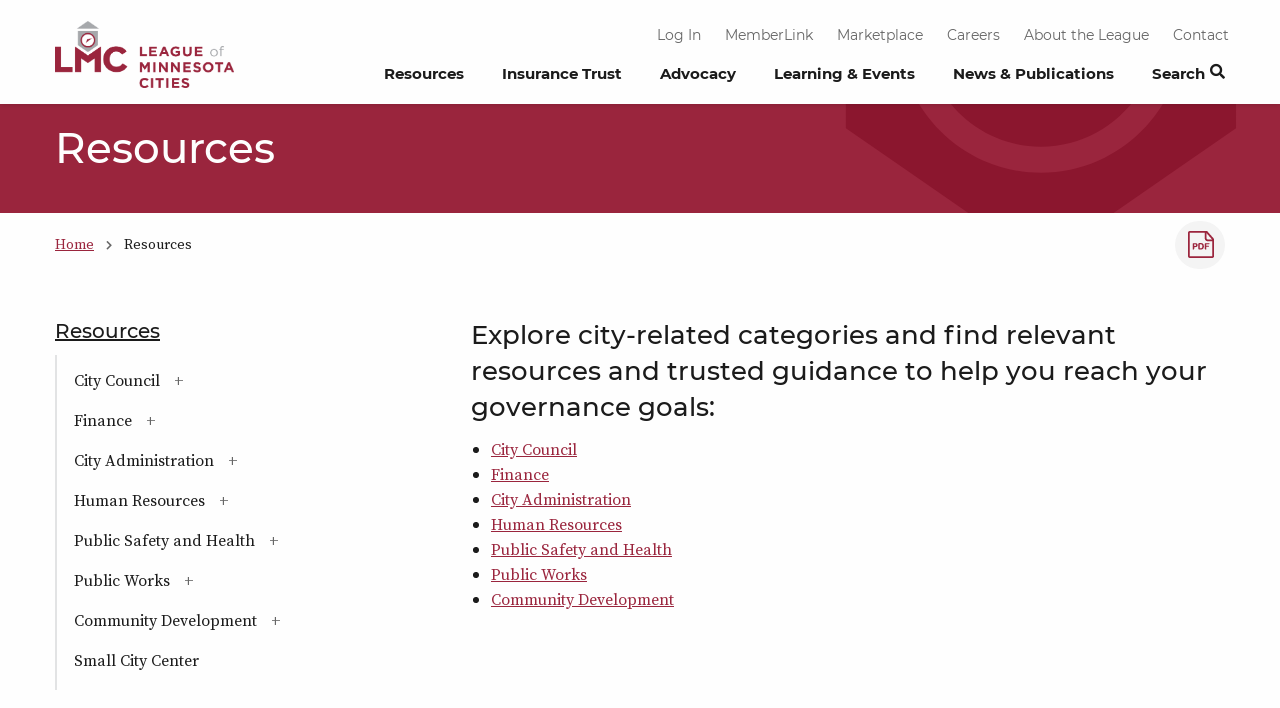

--- FILE ---
content_type: text/html; charset=UTF-8
request_url: https://www.lmc.org/resources/
body_size: 21028
content:
<!doctype html><html class="no-js  " lang="en-US"><head><meta charset="UTF-8"><meta http-equiv="x-ua-compatible" content="ie=edge"><script type="text/javascript">(window.NREUM||(NREUM={})).init={ajax:{deny_list:["bam.nr-data.net"]},feature_flags:["soft_nav"]};(window.NREUM||(NREUM={})).loader_config={licenseKey:"NRJS-f850dc4057791c9e88e",applicationID:"585556967",browserID:"585557149"};;/*! For license information please see nr-loader-rum-1.308.0.min.js.LICENSE.txt */
(()=>{var e,t,r={163:(e,t,r)=>{"use strict";r.d(t,{j:()=>E});var n=r(384),i=r(1741);var a=r(2555);r(860).K7.genericEvents;const s="experimental.resources",o="register",c=e=>{if(!e||"string"!=typeof e)return!1;try{document.createDocumentFragment().querySelector(e)}catch{return!1}return!0};var d=r(2614),u=r(944),l=r(8122);const f="[data-nr-mask]",g=e=>(0,l.a)(e,(()=>{const e={feature_flags:[],experimental:{allow_registered_children:!1,resources:!1},mask_selector:"*",block_selector:"[data-nr-block]",mask_input_options:{color:!1,date:!1,"datetime-local":!1,email:!1,month:!1,number:!1,range:!1,search:!1,tel:!1,text:!1,time:!1,url:!1,week:!1,textarea:!1,select:!1,password:!0}};return{ajax:{deny_list:void 0,block_internal:!0,enabled:!0,autoStart:!0},api:{get allow_registered_children(){return e.feature_flags.includes(o)||e.experimental.allow_registered_children},set allow_registered_children(t){e.experimental.allow_registered_children=t},duplicate_registered_data:!1},browser_consent_mode:{enabled:!1},distributed_tracing:{enabled:void 0,exclude_newrelic_header:void 0,cors_use_newrelic_header:void 0,cors_use_tracecontext_headers:void 0,allowed_origins:void 0},get feature_flags(){return e.feature_flags},set feature_flags(t){e.feature_flags=t},generic_events:{enabled:!0,autoStart:!0},harvest:{interval:30},jserrors:{enabled:!0,autoStart:!0},logging:{enabled:!0,autoStart:!0},metrics:{enabled:!0,autoStart:!0},obfuscate:void 0,page_action:{enabled:!0},page_view_event:{enabled:!0,autoStart:!0},page_view_timing:{enabled:!0,autoStart:!0},performance:{capture_marks:!1,capture_measures:!1,capture_detail:!0,resources:{get enabled(){return e.feature_flags.includes(s)||e.experimental.resources},set enabled(t){e.experimental.resources=t},asset_types:[],first_party_domains:[],ignore_newrelic:!0}},privacy:{cookies_enabled:!0},proxy:{assets:void 0,beacon:void 0},session:{expiresMs:d.wk,inactiveMs:d.BB},session_replay:{autoStart:!0,enabled:!1,preload:!1,sampling_rate:10,error_sampling_rate:100,collect_fonts:!1,inline_images:!1,fix_stylesheets:!0,mask_all_inputs:!0,get mask_text_selector(){return e.mask_selector},set mask_text_selector(t){c(t)?e.mask_selector="".concat(t,",").concat(f):""===t||null===t?e.mask_selector=f:(0,u.R)(5,t)},get block_class(){return"nr-block"},get ignore_class(){return"nr-ignore"},get mask_text_class(){return"nr-mask"},get block_selector(){return e.block_selector},set block_selector(t){c(t)?e.block_selector+=",".concat(t):""!==t&&(0,u.R)(6,t)},get mask_input_options(){return e.mask_input_options},set mask_input_options(t){t&&"object"==typeof t?e.mask_input_options={...t,password:!0}:(0,u.R)(7,t)}},session_trace:{enabled:!0,autoStart:!0},soft_navigations:{enabled:!0,autoStart:!0},spa:{enabled:!0,autoStart:!0},ssl:void 0,user_actions:{enabled:!0,elementAttributes:["id","className","tagName","type"]}}})());var p=r(6154),m=r(9324);let h=0;const v={buildEnv:m.F3,distMethod:m.Xs,version:m.xv,originTime:p.WN},b={consented:!1},y={appMetadata:{},get consented(){return this.session?.state?.consent||b.consented},set consented(e){b.consented=e},customTransaction:void 0,denyList:void 0,disabled:!1,harvester:void 0,isolatedBacklog:!1,isRecording:!1,loaderType:void 0,maxBytes:3e4,obfuscator:void 0,onerror:void 0,ptid:void 0,releaseIds:{},session:void 0,timeKeeper:void 0,registeredEntities:[],jsAttributesMetadata:{bytes:0},get harvestCount(){return++h}},_=e=>{const t=(0,l.a)(e,y),r=Object.keys(v).reduce((e,t)=>(e[t]={value:v[t],writable:!1,configurable:!0,enumerable:!0},e),{});return Object.defineProperties(t,r)};var w=r(5701);const x=e=>{const t=e.startsWith("http");e+="/",r.p=t?e:"https://"+e};var R=r(7836),k=r(3241);const A={accountID:void 0,trustKey:void 0,agentID:void 0,licenseKey:void 0,applicationID:void 0,xpid:void 0},S=e=>(0,l.a)(e,A),T=new Set;function E(e,t={},r,s){let{init:o,info:c,loader_config:d,runtime:u={},exposed:l=!0}=t;if(!c){const e=(0,n.pV)();o=e.init,c=e.info,d=e.loader_config}e.init=g(o||{}),e.loader_config=S(d||{}),c.jsAttributes??={},p.bv&&(c.jsAttributes.isWorker=!0),e.info=(0,a.D)(c);const f=e.init,m=[c.beacon,c.errorBeacon];T.has(e.agentIdentifier)||(f.proxy.assets&&(x(f.proxy.assets),m.push(f.proxy.assets)),f.proxy.beacon&&m.push(f.proxy.beacon),e.beacons=[...m],function(e){const t=(0,n.pV)();Object.getOwnPropertyNames(i.W.prototype).forEach(r=>{const n=i.W.prototype[r];if("function"!=typeof n||"constructor"===n)return;let a=t[r];e[r]&&!1!==e.exposed&&"micro-agent"!==e.runtime?.loaderType&&(t[r]=(...t)=>{const n=e[r](...t);return a?a(...t):n})})}(e),(0,n.US)("activatedFeatures",w.B)),u.denyList=[...f.ajax.deny_list||[],...f.ajax.block_internal?m:[]],u.ptid=e.agentIdentifier,u.loaderType=r,e.runtime=_(u),T.has(e.agentIdentifier)||(e.ee=R.ee.get(e.agentIdentifier),e.exposed=l,(0,k.W)({agentIdentifier:e.agentIdentifier,drained:!!w.B?.[e.agentIdentifier],type:"lifecycle",name:"initialize",feature:void 0,data:e.config})),T.add(e.agentIdentifier)}},384:(e,t,r)=>{"use strict";r.d(t,{NT:()=>s,US:()=>u,Zm:()=>o,bQ:()=>d,dV:()=>c,pV:()=>l});var n=r(6154),i=r(1863),a=r(1910);const s={beacon:"bam.nr-data.net",errorBeacon:"bam.nr-data.net"};function o(){return n.gm.NREUM||(n.gm.NREUM={}),void 0===n.gm.newrelic&&(n.gm.newrelic=n.gm.NREUM),n.gm.NREUM}function c(){let e=o();return e.o||(e.o={ST:n.gm.setTimeout,SI:n.gm.setImmediate||n.gm.setInterval,CT:n.gm.clearTimeout,XHR:n.gm.XMLHttpRequest,REQ:n.gm.Request,EV:n.gm.Event,PR:n.gm.Promise,MO:n.gm.MutationObserver,FETCH:n.gm.fetch,WS:n.gm.WebSocket},(0,a.i)(...Object.values(e.o))),e}function d(e,t){let r=o();r.initializedAgents??={},t.initializedAt={ms:(0,i.t)(),date:new Date},r.initializedAgents[e]=t}function u(e,t){o()[e]=t}function l(){return function(){let e=o();const t=e.info||{};e.info={beacon:s.beacon,errorBeacon:s.errorBeacon,...t}}(),function(){let e=o();const t=e.init||{};e.init={...t}}(),c(),function(){let e=o();const t=e.loader_config||{};e.loader_config={...t}}(),o()}},782:(e,t,r)=>{"use strict";r.d(t,{T:()=>n});const n=r(860).K7.pageViewTiming},860:(e,t,r)=>{"use strict";r.d(t,{$J:()=>u,K7:()=>c,P3:()=>d,XX:()=>i,Yy:()=>o,df:()=>a,qY:()=>n,v4:()=>s});const n="events",i="jserrors",a="browser/blobs",s="rum",o="browser/logs",c={ajax:"ajax",genericEvents:"generic_events",jserrors:i,logging:"logging",metrics:"metrics",pageAction:"page_action",pageViewEvent:"page_view_event",pageViewTiming:"page_view_timing",sessionReplay:"session_replay",sessionTrace:"session_trace",softNav:"soft_navigations",spa:"spa"},d={[c.pageViewEvent]:1,[c.pageViewTiming]:2,[c.metrics]:3,[c.jserrors]:4,[c.spa]:5,[c.ajax]:6,[c.sessionTrace]:7,[c.softNav]:8,[c.sessionReplay]:9,[c.logging]:10,[c.genericEvents]:11},u={[c.pageViewEvent]:s,[c.pageViewTiming]:n,[c.ajax]:n,[c.spa]:n,[c.softNav]:n,[c.metrics]:i,[c.jserrors]:i,[c.sessionTrace]:a,[c.sessionReplay]:a,[c.logging]:o,[c.genericEvents]:"ins"}},944:(e,t,r)=>{"use strict";r.d(t,{R:()=>i});var n=r(3241);function i(e,t){"function"==typeof console.debug&&(console.debug("New Relic Warning: https://github.com/newrelic/newrelic-browser-agent/blob/main/docs/warning-codes.md#".concat(e),t),(0,n.W)({agentIdentifier:null,drained:null,type:"data",name:"warn",feature:"warn",data:{code:e,secondary:t}}))}},1687:(e,t,r)=>{"use strict";r.d(t,{Ak:()=>d,Ze:()=>f,x3:()=>u});var n=r(3241),i=r(7836),a=r(3606),s=r(860),o=r(2646);const c={};function d(e,t){const r={staged:!1,priority:s.P3[t]||0};l(e),c[e].get(t)||c[e].set(t,r)}function u(e,t){e&&c[e]&&(c[e].get(t)&&c[e].delete(t),p(e,t,!1),c[e].size&&g(e))}function l(e){if(!e)throw new Error("agentIdentifier required");c[e]||(c[e]=new Map)}function f(e="",t="feature",r=!1){if(l(e),!e||!c[e].get(t)||r)return p(e,t);c[e].get(t).staged=!0,g(e)}function g(e){const t=Array.from(c[e]);t.every(([e,t])=>t.staged)&&(t.sort((e,t)=>e[1].priority-t[1].priority),t.forEach(([t])=>{c[e].delete(t),p(e,t)}))}function p(e,t,r=!0){const s=e?i.ee.get(e):i.ee,c=a.i.handlers;if(!s.aborted&&s.backlog&&c){if((0,n.W)({agentIdentifier:e,type:"lifecycle",name:"drain",feature:t}),r){const e=s.backlog[t],r=c[t];if(r){for(let t=0;e&&t<e.length;++t)m(e[t],r);Object.entries(r).forEach(([e,t])=>{Object.values(t||{}).forEach(t=>{t[0]?.on&&t[0]?.context()instanceof o.y&&t[0].on(e,t[1])})})}}s.isolatedBacklog||delete c[t],s.backlog[t]=null,s.emit("drain-"+t,[])}}function m(e,t){var r=e[1];Object.values(t[r]||{}).forEach(t=>{var r=e[0];if(t[0]===r){var n=t[1],i=e[3],a=e[2];n.apply(i,a)}})}},1738:(e,t,r)=>{"use strict";r.d(t,{U:()=>g,Y:()=>f});var n=r(3241),i=r(9908),a=r(1863),s=r(944),o=r(5701),c=r(3969),d=r(8362),u=r(860),l=r(4261);function f(e,t,r,a){const f=a||r;!f||f[e]&&f[e]!==d.d.prototype[e]||(f[e]=function(){(0,i.p)(c.xV,["API/"+e+"/called"],void 0,u.K7.metrics,r.ee),(0,n.W)({agentIdentifier:r.agentIdentifier,drained:!!o.B?.[r.agentIdentifier],type:"data",name:"api",feature:l.Pl+e,data:{}});try{return t.apply(this,arguments)}catch(e){(0,s.R)(23,e)}})}function g(e,t,r,n,s){const o=e.info;null===r?delete o.jsAttributes[t]:o.jsAttributes[t]=r,(s||null===r)&&(0,i.p)(l.Pl+n,[(0,a.t)(),t,r],void 0,"session",e.ee)}},1741:(e,t,r)=>{"use strict";r.d(t,{W:()=>a});var n=r(944),i=r(4261);class a{#e(e,...t){if(this[e]!==a.prototype[e])return this[e](...t);(0,n.R)(35,e)}addPageAction(e,t){return this.#e(i.hG,e,t)}register(e){return this.#e(i.eY,e)}recordCustomEvent(e,t){return this.#e(i.fF,e,t)}setPageViewName(e,t){return this.#e(i.Fw,e,t)}setCustomAttribute(e,t,r){return this.#e(i.cD,e,t,r)}noticeError(e,t){return this.#e(i.o5,e,t)}setUserId(e,t=!1){return this.#e(i.Dl,e,t)}setApplicationVersion(e){return this.#e(i.nb,e)}setErrorHandler(e){return this.#e(i.bt,e)}addRelease(e,t){return this.#e(i.k6,e,t)}log(e,t){return this.#e(i.$9,e,t)}start(){return this.#e(i.d3)}finished(e){return this.#e(i.BL,e)}recordReplay(){return this.#e(i.CH)}pauseReplay(){return this.#e(i.Tb)}addToTrace(e){return this.#e(i.U2,e)}setCurrentRouteName(e){return this.#e(i.PA,e)}interaction(e){return this.#e(i.dT,e)}wrapLogger(e,t,r){return this.#e(i.Wb,e,t,r)}measure(e,t){return this.#e(i.V1,e,t)}consent(e){return this.#e(i.Pv,e)}}},1863:(e,t,r)=>{"use strict";function n(){return Math.floor(performance.now())}r.d(t,{t:()=>n})},1910:(e,t,r)=>{"use strict";r.d(t,{i:()=>a});var n=r(944);const i=new Map;function a(...e){return e.every(e=>{if(i.has(e))return i.get(e);const t="function"==typeof e?e.toString():"",r=t.includes("[native code]"),a=t.includes("nrWrapper");return r||a||(0,n.R)(64,e?.name||t),i.set(e,r),r})}},2555:(e,t,r)=>{"use strict";r.d(t,{D:()=>o,f:()=>s});var n=r(384),i=r(8122);const a={beacon:n.NT.beacon,errorBeacon:n.NT.errorBeacon,licenseKey:void 0,applicationID:void 0,sa:void 0,queueTime:void 0,applicationTime:void 0,ttGuid:void 0,user:void 0,account:void 0,product:void 0,extra:void 0,jsAttributes:{},userAttributes:void 0,atts:void 0,transactionName:void 0,tNamePlain:void 0};function s(e){try{return!!e.licenseKey&&!!e.errorBeacon&&!!e.applicationID}catch(e){return!1}}const o=e=>(0,i.a)(e,a)},2614:(e,t,r)=>{"use strict";r.d(t,{BB:()=>s,H3:()=>n,g:()=>d,iL:()=>c,tS:()=>o,uh:()=>i,wk:()=>a});const n="NRBA",i="SESSION",a=144e5,s=18e5,o={STARTED:"session-started",PAUSE:"session-pause",RESET:"session-reset",RESUME:"session-resume",UPDATE:"session-update"},c={SAME_TAB:"same-tab",CROSS_TAB:"cross-tab"},d={OFF:0,FULL:1,ERROR:2}},2646:(e,t,r)=>{"use strict";r.d(t,{y:()=>n});class n{constructor(e){this.contextId=e}}},2843:(e,t,r)=>{"use strict";r.d(t,{G:()=>a,u:()=>i});var n=r(3878);function i(e,t=!1,r,i){(0,n.DD)("visibilitychange",function(){if(t)return void("hidden"===document.visibilityState&&e());e(document.visibilityState)},r,i)}function a(e,t,r){(0,n.sp)("pagehide",e,t,r)}},3241:(e,t,r)=>{"use strict";r.d(t,{W:()=>a});var n=r(6154);const i="newrelic";function a(e={}){try{n.gm.dispatchEvent(new CustomEvent(i,{detail:e}))}catch(e){}}},3606:(e,t,r)=>{"use strict";r.d(t,{i:()=>a});var n=r(9908);a.on=s;var i=a.handlers={};function a(e,t,r,a){s(a||n.d,i,e,t,r)}function s(e,t,r,i,a){a||(a="feature"),e||(e=n.d);var s=t[a]=t[a]||{};(s[r]=s[r]||[]).push([e,i])}},3878:(e,t,r)=>{"use strict";function n(e,t){return{capture:e,passive:!1,signal:t}}function i(e,t,r=!1,i){window.addEventListener(e,t,n(r,i))}function a(e,t,r=!1,i){document.addEventListener(e,t,n(r,i))}r.d(t,{DD:()=>a,jT:()=>n,sp:()=>i})},3969:(e,t,r)=>{"use strict";r.d(t,{TZ:()=>n,XG:()=>o,rs:()=>i,xV:()=>s,z_:()=>a});const n=r(860).K7.metrics,i="sm",a="cm",s="storeSupportabilityMetrics",o="storeEventMetrics"},4234:(e,t,r)=>{"use strict";r.d(t,{W:()=>a});var n=r(7836),i=r(1687);class a{constructor(e,t){this.agentIdentifier=e,this.ee=n.ee.get(e),this.featureName=t,this.blocked=!1}deregisterDrain(){(0,i.x3)(this.agentIdentifier,this.featureName)}}},4261:(e,t,r)=>{"use strict";r.d(t,{$9:()=>d,BL:()=>o,CH:()=>g,Dl:()=>_,Fw:()=>y,PA:()=>h,Pl:()=>n,Pv:()=>k,Tb:()=>l,U2:()=>a,V1:()=>R,Wb:()=>x,bt:()=>b,cD:()=>v,d3:()=>w,dT:()=>c,eY:()=>p,fF:()=>f,hG:()=>i,k6:()=>s,nb:()=>m,o5:()=>u});const n="api-",i="addPageAction",a="addToTrace",s="addRelease",o="finished",c="interaction",d="log",u="noticeError",l="pauseReplay",f="recordCustomEvent",g="recordReplay",p="register",m="setApplicationVersion",h="setCurrentRouteName",v="setCustomAttribute",b="setErrorHandler",y="setPageViewName",_="setUserId",w="start",x="wrapLogger",R="measure",k="consent"},5289:(e,t,r)=>{"use strict";r.d(t,{GG:()=>s,Qr:()=>c,sB:()=>o});var n=r(3878),i=r(6389);function a(){return"undefined"==typeof document||"complete"===document.readyState}function s(e,t){if(a())return e();const r=(0,i.J)(e),s=setInterval(()=>{a()&&(clearInterval(s),r())},500);(0,n.sp)("load",r,t)}function o(e){if(a())return e();(0,n.DD)("DOMContentLoaded",e)}function c(e){if(a())return e();(0,n.sp)("popstate",e)}},5607:(e,t,r)=>{"use strict";r.d(t,{W:()=>n});const n=(0,r(9566).bz)()},5701:(e,t,r)=>{"use strict";r.d(t,{B:()=>a,t:()=>s});var n=r(3241);const i=new Set,a={};function s(e,t){const r=t.agentIdentifier;a[r]??={},e&&"object"==typeof e&&(i.has(r)||(t.ee.emit("rumresp",[e]),a[r]=e,i.add(r),(0,n.W)({agentIdentifier:r,loaded:!0,drained:!0,type:"lifecycle",name:"load",feature:void 0,data:e})))}},6154:(e,t,r)=>{"use strict";r.d(t,{OF:()=>c,RI:()=>i,WN:()=>u,bv:()=>a,eN:()=>l,gm:()=>s,mw:()=>o,sb:()=>d});var n=r(1863);const i="undefined"!=typeof window&&!!window.document,a="undefined"!=typeof WorkerGlobalScope&&("undefined"!=typeof self&&self instanceof WorkerGlobalScope&&self.navigator instanceof WorkerNavigator||"undefined"!=typeof globalThis&&globalThis instanceof WorkerGlobalScope&&globalThis.navigator instanceof WorkerNavigator),s=i?window:"undefined"!=typeof WorkerGlobalScope&&("undefined"!=typeof self&&self instanceof WorkerGlobalScope&&self||"undefined"!=typeof globalThis&&globalThis instanceof WorkerGlobalScope&&globalThis),o=Boolean("hidden"===s?.document?.visibilityState),c=/iPad|iPhone|iPod/.test(s.navigator?.userAgent),d=c&&"undefined"==typeof SharedWorker,u=((()=>{const e=s.navigator?.userAgent?.match(/Firefox[/\s](\d+\.\d+)/);Array.isArray(e)&&e.length>=2&&e[1]})(),Date.now()-(0,n.t)()),l=()=>"undefined"!=typeof PerformanceNavigationTiming&&s?.performance?.getEntriesByType("navigation")?.[0]?.responseStart},6389:(e,t,r)=>{"use strict";function n(e,t=500,r={}){const n=r?.leading||!1;let i;return(...r)=>{n&&void 0===i&&(e.apply(this,r),i=setTimeout(()=>{i=clearTimeout(i)},t)),n||(clearTimeout(i),i=setTimeout(()=>{e.apply(this,r)},t))}}function i(e){let t=!1;return(...r)=>{t||(t=!0,e.apply(this,r))}}r.d(t,{J:()=>i,s:()=>n})},6630:(e,t,r)=>{"use strict";r.d(t,{T:()=>n});const n=r(860).K7.pageViewEvent},7699:(e,t,r)=>{"use strict";r.d(t,{It:()=>a,KC:()=>o,No:()=>i,qh:()=>s});var n=r(860);const i=16e3,a=1e6,s="SESSION_ERROR",o={[n.K7.logging]:!0,[n.K7.genericEvents]:!1,[n.K7.jserrors]:!1,[n.K7.ajax]:!1}},7836:(e,t,r)=>{"use strict";r.d(t,{P:()=>o,ee:()=>c});var n=r(384),i=r(8990),a=r(2646),s=r(5607);const o="nr@context:".concat(s.W),c=function e(t,r){var n={},s={},u={},l=!1;try{l=16===r.length&&d.initializedAgents?.[r]?.runtime.isolatedBacklog}catch(e){}var f={on:p,addEventListener:p,removeEventListener:function(e,t){var r=n[e];if(!r)return;for(var i=0;i<r.length;i++)r[i]===t&&r.splice(i,1)},emit:function(e,r,n,i,a){!1!==a&&(a=!0);if(c.aborted&&!i)return;t&&a&&t.emit(e,r,n);var o=g(n);m(e).forEach(e=>{e.apply(o,r)});var d=v()[s[e]];d&&d.push([f,e,r,o]);return o},get:h,listeners:m,context:g,buffer:function(e,t){const r=v();if(t=t||"feature",f.aborted)return;Object.entries(e||{}).forEach(([e,n])=>{s[n]=t,t in r||(r[t]=[])})},abort:function(){f._aborted=!0,Object.keys(f.backlog).forEach(e=>{delete f.backlog[e]})},isBuffering:function(e){return!!v()[s[e]]},debugId:r,backlog:l?{}:t&&"object"==typeof t.backlog?t.backlog:{},isolatedBacklog:l};return Object.defineProperty(f,"aborted",{get:()=>{let e=f._aborted||!1;return e||(t&&(e=t.aborted),e)}}),f;function g(e){return e&&e instanceof a.y?e:e?(0,i.I)(e,o,()=>new a.y(o)):new a.y(o)}function p(e,t){n[e]=m(e).concat(t)}function m(e){return n[e]||[]}function h(t){return u[t]=u[t]||e(f,t)}function v(){return f.backlog}}(void 0,"globalEE"),d=(0,n.Zm)();d.ee||(d.ee=c)},8122:(e,t,r)=>{"use strict";r.d(t,{a:()=>i});var n=r(944);function i(e,t){try{if(!e||"object"!=typeof e)return(0,n.R)(3);if(!t||"object"!=typeof t)return(0,n.R)(4);const r=Object.create(Object.getPrototypeOf(t),Object.getOwnPropertyDescriptors(t)),a=0===Object.keys(r).length?e:r;for(let s in a)if(void 0!==e[s])try{if(null===e[s]){r[s]=null;continue}Array.isArray(e[s])&&Array.isArray(t[s])?r[s]=Array.from(new Set([...e[s],...t[s]])):"object"==typeof e[s]&&"object"==typeof t[s]?r[s]=i(e[s],t[s]):r[s]=e[s]}catch(e){r[s]||(0,n.R)(1,e)}return r}catch(e){(0,n.R)(2,e)}}},8362:(e,t,r)=>{"use strict";r.d(t,{d:()=>a});var n=r(9566),i=r(1741);class a extends i.W{agentIdentifier=(0,n.LA)(16)}},8374:(e,t,r)=>{r.nc=(()=>{try{return document?.currentScript?.nonce}catch(e){}return""})()},8990:(e,t,r)=>{"use strict";r.d(t,{I:()=>i});var n=Object.prototype.hasOwnProperty;function i(e,t,r){if(n.call(e,t))return e[t];var i=r();if(Object.defineProperty&&Object.keys)try{return Object.defineProperty(e,t,{value:i,writable:!0,enumerable:!1}),i}catch(e){}return e[t]=i,i}},9324:(e,t,r)=>{"use strict";r.d(t,{F3:()=>i,Xs:()=>a,xv:()=>n});const n="1.308.0",i="PROD",a="CDN"},9566:(e,t,r)=>{"use strict";r.d(t,{LA:()=>o,bz:()=>s});var n=r(6154);const i="xxxxxxxx-xxxx-4xxx-yxxx-xxxxxxxxxxxx";function a(e,t){return e?15&e[t]:16*Math.random()|0}function s(){const e=n.gm?.crypto||n.gm?.msCrypto;let t,r=0;return e&&e.getRandomValues&&(t=e.getRandomValues(new Uint8Array(30))),i.split("").map(e=>"x"===e?a(t,r++).toString(16):"y"===e?(3&a()|8).toString(16):e).join("")}function o(e){const t=n.gm?.crypto||n.gm?.msCrypto;let r,i=0;t&&t.getRandomValues&&(r=t.getRandomValues(new Uint8Array(e)));const s=[];for(var o=0;o<e;o++)s.push(a(r,i++).toString(16));return s.join("")}},9908:(e,t,r)=>{"use strict";r.d(t,{d:()=>n,p:()=>i});var n=r(7836).ee.get("handle");function i(e,t,r,i,a){a?(a.buffer([e],i),a.emit(e,t,r)):(n.buffer([e],i),n.emit(e,t,r))}}},n={};function i(e){var t=n[e];if(void 0!==t)return t.exports;var a=n[e]={exports:{}};return r[e](a,a.exports,i),a.exports}i.m=r,i.d=(e,t)=>{for(var r in t)i.o(t,r)&&!i.o(e,r)&&Object.defineProperty(e,r,{enumerable:!0,get:t[r]})},i.f={},i.e=e=>Promise.all(Object.keys(i.f).reduce((t,r)=>(i.f[r](e,t),t),[])),i.u=e=>"nr-rum-1.308.0.min.js",i.o=(e,t)=>Object.prototype.hasOwnProperty.call(e,t),e={},t="NRBA-1.308.0.PROD:",i.l=(r,n,a,s)=>{if(e[r])e[r].push(n);else{var o,c;if(void 0!==a)for(var d=document.getElementsByTagName("script"),u=0;u<d.length;u++){var l=d[u];if(l.getAttribute("src")==r||l.getAttribute("data-webpack")==t+a){o=l;break}}if(!o){c=!0;var f={296:"sha512-+MIMDsOcckGXa1EdWHqFNv7P+JUkd5kQwCBr3KE6uCvnsBNUrdSt4a/3/L4j4TxtnaMNjHpza2/erNQbpacJQA=="};(o=document.createElement("script")).charset="utf-8",i.nc&&o.setAttribute("nonce",i.nc),o.setAttribute("data-webpack",t+a),o.src=r,0!==o.src.indexOf(window.location.origin+"/")&&(o.crossOrigin="anonymous"),f[s]&&(o.integrity=f[s])}e[r]=[n];var g=(t,n)=>{o.onerror=o.onload=null,clearTimeout(p);var i=e[r];if(delete e[r],o.parentNode&&o.parentNode.removeChild(o),i&&i.forEach(e=>e(n)),t)return t(n)},p=setTimeout(g.bind(null,void 0,{type:"timeout",target:o}),12e4);o.onerror=g.bind(null,o.onerror),o.onload=g.bind(null,o.onload),c&&document.head.appendChild(o)}},i.r=e=>{"undefined"!=typeof Symbol&&Symbol.toStringTag&&Object.defineProperty(e,Symbol.toStringTag,{value:"Module"}),Object.defineProperty(e,"__esModule",{value:!0})},i.p="https://js-agent.newrelic.com/",(()=>{var e={374:0,840:0};i.f.j=(t,r)=>{var n=i.o(e,t)?e[t]:void 0;if(0!==n)if(n)r.push(n[2]);else{var a=new Promise((r,i)=>n=e[t]=[r,i]);r.push(n[2]=a);var s=i.p+i.u(t),o=new Error;i.l(s,r=>{if(i.o(e,t)&&(0!==(n=e[t])&&(e[t]=void 0),n)){var a=r&&("load"===r.type?"missing":r.type),s=r&&r.target&&r.target.src;o.message="Loading chunk "+t+" failed: ("+a+": "+s+")",o.name="ChunkLoadError",o.type=a,o.request=s,n[1](o)}},"chunk-"+t,t)}};var t=(t,r)=>{var n,a,[s,o,c]=r,d=0;if(s.some(t=>0!==e[t])){for(n in o)i.o(o,n)&&(i.m[n]=o[n]);if(c)c(i)}for(t&&t(r);d<s.length;d++)a=s[d],i.o(e,a)&&e[a]&&e[a][0](),e[a]=0},r=self["webpackChunk:NRBA-1.308.0.PROD"]=self["webpackChunk:NRBA-1.308.0.PROD"]||[];r.forEach(t.bind(null,0)),r.push=t.bind(null,r.push.bind(r))})(),(()=>{"use strict";i(8374);var e=i(8362),t=i(860);const r=Object.values(t.K7);var n=i(163);var a=i(9908),s=i(1863),o=i(4261),c=i(1738);var d=i(1687),u=i(4234),l=i(5289),f=i(6154),g=i(944),p=i(384);const m=e=>f.RI&&!0===e?.privacy.cookies_enabled;function h(e){return!!(0,p.dV)().o.MO&&m(e)&&!0===e?.session_trace.enabled}var v=i(6389),b=i(7699);class y extends u.W{constructor(e,t){super(e.agentIdentifier,t),this.agentRef=e,this.abortHandler=void 0,this.featAggregate=void 0,this.loadedSuccessfully=void 0,this.onAggregateImported=new Promise(e=>{this.loadedSuccessfully=e}),this.deferred=Promise.resolve(),!1===e.init[this.featureName].autoStart?this.deferred=new Promise((t,r)=>{this.ee.on("manual-start-all",(0,v.J)(()=>{(0,d.Ak)(e.agentIdentifier,this.featureName),t()}))}):(0,d.Ak)(e.agentIdentifier,t)}importAggregator(e,t,r={}){if(this.featAggregate)return;const n=async()=>{let n;await this.deferred;try{if(m(e.init)){const{setupAgentSession:t}=await i.e(296).then(i.bind(i,3305));n=t(e)}}catch(e){(0,g.R)(20,e),this.ee.emit("internal-error",[e]),(0,a.p)(b.qh,[e],void 0,this.featureName,this.ee)}try{if(!this.#t(this.featureName,n,e.init))return(0,d.Ze)(this.agentIdentifier,this.featureName),void this.loadedSuccessfully(!1);const{Aggregate:i}=await t();this.featAggregate=new i(e,r),e.runtime.harvester.initializedAggregates.push(this.featAggregate),this.loadedSuccessfully(!0)}catch(e){(0,g.R)(34,e),this.abortHandler?.(),(0,d.Ze)(this.agentIdentifier,this.featureName,!0),this.loadedSuccessfully(!1),this.ee&&this.ee.abort()}};f.RI?(0,l.GG)(()=>n(),!0):n()}#t(e,r,n){if(this.blocked)return!1;switch(e){case t.K7.sessionReplay:return h(n)&&!!r;case t.K7.sessionTrace:return!!r;default:return!0}}}var _=i(6630),w=i(2614),x=i(3241);class R extends y{static featureName=_.T;constructor(e){var t;super(e,_.T),this.setupInspectionEvents(e.agentIdentifier),t=e,(0,c.Y)(o.Fw,function(e,r){"string"==typeof e&&("/"!==e.charAt(0)&&(e="/"+e),t.runtime.customTransaction=(r||"http://custom.transaction")+e,(0,a.p)(o.Pl+o.Fw,[(0,s.t)()],void 0,void 0,t.ee))},t),this.importAggregator(e,()=>i.e(296).then(i.bind(i,3943)))}setupInspectionEvents(e){const t=(t,r)=>{t&&(0,x.W)({agentIdentifier:e,timeStamp:t.timeStamp,loaded:"complete"===t.target.readyState,type:"window",name:r,data:t.target.location+""})};(0,l.sB)(e=>{t(e,"DOMContentLoaded")}),(0,l.GG)(e=>{t(e,"load")}),(0,l.Qr)(e=>{t(e,"navigate")}),this.ee.on(w.tS.UPDATE,(t,r)=>{(0,x.W)({agentIdentifier:e,type:"lifecycle",name:"session",data:r})})}}class k extends e.d{constructor(e){var t;(super(),f.gm)?(this.features={},(0,p.bQ)(this.agentIdentifier,this),this.desiredFeatures=new Set(e.features||[]),this.desiredFeatures.add(R),(0,n.j)(this,e,e.loaderType||"agent"),t=this,(0,c.Y)(o.cD,function(e,r,n=!1){if("string"==typeof e){if(["string","number","boolean"].includes(typeof r)||null===r)return(0,c.U)(t,e,r,o.cD,n);(0,g.R)(40,typeof r)}else(0,g.R)(39,typeof e)},t),function(e){(0,c.Y)(o.Dl,function(t,r=!1){if("string"!=typeof t&&null!==t)return void(0,g.R)(41,typeof t);const n=e.info.jsAttributes["enduser.id"];r&&null!=n&&n!==t?(0,a.p)(o.Pl+"setUserIdAndResetSession",[t],void 0,"session",e.ee):(0,c.U)(e,"enduser.id",t,o.Dl,!0)},e)}(this),function(e){(0,c.Y)(o.nb,function(t){if("string"==typeof t||null===t)return(0,c.U)(e,"application.version",t,o.nb,!1);(0,g.R)(42,typeof t)},e)}(this),function(e){(0,c.Y)(o.d3,function(){e.ee.emit("manual-start-all")},e)}(this),function(e){(0,c.Y)(o.Pv,function(t=!0){if("boolean"==typeof t){if((0,a.p)(o.Pl+o.Pv,[t],void 0,"session",e.ee),e.runtime.consented=t,t){const t=e.features.page_view_event;t.onAggregateImported.then(e=>{const r=t.featAggregate;e&&!r.sentRum&&r.sendRum()})}}else(0,g.R)(65,typeof t)},e)}(this),this.run()):(0,g.R)(21)}get config(){return{info:this.info,init:this.init,loader_config:this.loader_config,runtime:this.runtime}}get api(){return this}run(){try{const e=function(e){const t={};return r.forEach(r=>{t[r]=!!e[r]?.enabled}),t}(this.init),n=[...this.desiredFeatures];n.sort((e,r)=>t.P3[e.featureName]-t.P3[r.featureName]),n.forEach(r=>{if(!e[r.featureName]&&r.featureName!==t.K7.pageViewEvent)return;if(r.featureName===t.K7.spa)return void(0,g.R)(67);const n=function(e){switch(e){case t.K7.ajax:return[t.K7.jserrors];case t.K7.sessionTrace:return[t.K7.ajax,t.K7.pageViewEvent];case t.K7.sessionReplay:return[t.K7.sessionTrace];case t.K7.pageViewTiming:return[t.K7.pageViewEvent];default:return[]}}(r.featureName).filter(e=>!(e in this.features));n.length>0&&(0,g.R)(36,{targetFeature:r.featureName,missingDependencies:n}),this.features[r.featureName]=new r(this)})}catch(e){(0,g.R)(22,e);for(const e in this.features)this.features[e].abortHandler?.();const t=(0,p.Zm)();delete t.initializedAgents[this.agentIdentifier]?.features,delete this.sharedAggregator;return t.ee.get(this.agentIdentifier).abort(),!1}}}var A=i(2843),S=i(782);class T extends y{static featureName=S.T;constructor(e){super(e,S.T),f.RI&&((0,A.u)(()=>(0,a.p)("docHidden",[(0,s.t)()],void 0,S.T,this.ee),!0),(0,A.G)(()=>(0,a.p)("winPagehide",[(0,s.t)()],void 0,S.T,this.ee)),this.importAggregator(e,()=>i.e(296).then(i.bind(i,2117))))}}var E=i(3969);class I extends y{static featureName=E.TZ;constructor(e){super(e,E.TZ),f.RI&&document.addEventListener("securitypolicyviolation",e=>{(0,a.p)(E.xV,["Generic/CSPViolation/Detected"],void 0,this.featureName,this.ee)}),this.importAggregator(e,()=>i.e(296).then(i.bind(i,9623)))}}new k({features:[R,T,I],loaderType:"lite"})})()})();</script><meta name="viewport" content="width=device-width, initial-scale=1">  <script>(function(w,d,s,l,i){w[l]=w[l]||[];w[l].push({'gtm.start':
                    new Date().getTime(),event:'gtm.js'});var f=d.getElementsByTagName(s)[0],
                j=d.createElement(s),dl=l!='dataLayer'?'&l='+l:'';j.async=true;j.src=
                'https://www.googletagmanager.com/gtm.js?id='+i+dl;f.parentNode.insertBefore(j,f);
            })(window,document,'script','dataLayer','GTM-KPPW9CF');</script>  <script>(function(){
                if ( "undefined"!==typeof dataLayer) {
                    // Build a list of properties then join with commas so JS object is valid
                                                                                                                            dataLayer.push({ contentOwner:'Jeff Korte' });
                }
            })(window,document);</script> <meta name='robots' content='index, follow, max-image-preview:large, max-snippet:-1, max-video-preview:-1' /><link media="all" href="https://www.lmc.org/wp-content/uploads/autoptimize/css/aggregated_2e09bf48099da2db676e18d784226f5d.css" rel="stylesheet"><title>Resources - League of Minnesota Cities</title><meta name="description" content="Explore city-related categories and find relevant resources and trusted guidance to help you reach your governance goals." /><link rel="canonical" href="https://www.lmc.org/resources/" /><meta property="og:locale" content="en_US" /><meta property="og:type" content="article" /><meta property="og:title" content="Resources - League of Minnesota Cities" /><meta property="og:description" content="Explore city-related categories and find relevant resources and trusted guidance to help you reach your governance goals." /><meta property="og:url" content="https://www.lmc.org/resources/" /><meta property="og:site_name" content="League of Minnesota Cities" /><meta property="article:publisher" content="https://www.facebook.com/MinnesotaCities/" /><meta property="article:modified_time" content="2020-10-28T22:00:52+00:00" /><meta property="og:image" content="https://www.lmc.org/wp-content/uploads/2020/03/lmc-logo-horizontal-whitebkgrd.png" /><meta property="og:image:width" content="1200" /><meta property="og:image:height" content="630" /><meta property="og:image:type" content="image/png" /><meta name="twitter:card" content="summary_large_image" /><meta name="twitter:site" content="@minnesotacities" /> <script type="application/ld+json" class="yoast-schema-graph">{"@context":"https://schema.org","@graph":[{"@type":"WebPage","@id":"https://www.lmc.org/resources/","url":"https://www.lmc.org/resources/","name":"Resources - League of Minnesota Cities","isPartOf":{"@id":"https://www.lmc.org/#website"},"datePublished":"2019-03-20T20:24:25+00:00","dateModified":"2020-10-28T22:00:52+00:00","description":"Explore city-related categories and find relevant resources and trusted guidance to help you reach your governance goals.","breadcrumb":{"@id":"https://www.lmc.org/resources/#breadcrumb"},"inLanguage":"en-US","potentialAction":[{"@type":"ReadAction","target":["https://www.lmc.org/resources/"]}]},{"@type":"BreadcrumbList","@id":"https://www.lmc.org/resources/#breadcrumb","itemListElement":[{"@type":"ListItem","position":1,"name":"Home","item":"https://www.lmc.org/"},{"@type":"ListItem","position":2,"name":"Resources"}]},{"@type":"WebSite","@id":"https://www.lmc.org/#website","url":"https://www.lmc.org/","name":"League of Minnesota Cities","description":"Promoting excellence in local government.","potentialAction":[{"@type":"SearchAction","target":{"@type":"EntryPoint","urlTemplate":"https://www.lmc.org/?s={search_term_string}"},"query-input":{"@type":"PropertyValueSpecification","valueRequired":true,"valueName":"search_term_string"}}],"inLanguage":"en-US"}]}</script> <link rel='dns-prefetch' href='//static.addtoany.com' /><link rel="alternate" title="oEmbed (JSON)" type="application/json+oembed" href="https://www.lmc.org/wp-json/oembed/1.0/embed?url=https%3A%2F%2Fwww.lmc.org%2Fresources%2F" /><link rel="alternate" title="oEmbed (XML)" type="text/xml+oembed" href="https://www.lmc.org/wp-json/oembed/1.0/embed?url=https%3A%2F%2Fwww.lmc.org%2Fresources%2F&#038;format=xml" /> <script type="text/javascript" src="https://www.lmc.org/wp-includes/js/jquery/jquery.min.js?ver=3.7.1" id="jquery-core-js"></script> <script type="text/javascript" id="addtoany-core-js-before">window.a2a_config=window.a2a_config||{};a2a_config.callbacks=[];a2a_config.overlays=[];a2a_config.templates={};

//# sourceURL=addtoany-core-js-before</script> <script type="text/javascript" defer src="https://static.addtoany.com/menu/page.js" id="addtoany-core-js"></script> <script type="text/javascript" id="cmtoc-frontend-js-js-extra">var cmtoc_data = {"show":"Open Table of Contents","hide":"Hide Table of Contents","header_alignment":"left","show_hide":"show/hide","scroll_time":"800","default_hide":"1","hide_width":"400","offset":"130","offsetMobile":"50","row_toggle":"","floating_button":"1","fb_hide_main":"","fb_show_in_content_area":"","jump_back_btn":"","header_description":"","floating_button_text":"Show Table of Contents","floating_button_position":"top","highlight_active_title":"","sticky_widget_expand_collapse_subtitles":""};
//# sourceURL=cmtoc-frontend-js-js-extra</script> <script type="text/javascript" id="foobox-free-min-js-before">/* Run FooBox FREE (v2.7.35) */
var FOOBOX = window.FOOBOX = {
	ready: true,
	disableOthers: false,
	o: {wordpress: { enabled: true }, countMessage:'image %index of %total', captions: { dataTitle: ["captionTitle","title"], dataDesc: ["captionDesc","description"] }, rel: '', excludes:'.fbx-link,.nofoobox,.nolightbox,a[href*="pinterest.com/pin/create/button/"]', affiliate : { enabled: false }},
	selectors: [
		".foogallery-container.foogallery-lightbox-foobox", ".foogallery-container.foogallery-lightbox-foobox-free", ".gallery", ".wp-block-gallery", ".wp-caption", ".wp-block-image", "a:has(img[class*=wp-image-])", ".foobox"
	],
	pre: function( $ ){
		// Custom JavaScript (Pre)
		
	},
	post: function( $ ){
		// Custom JavaScript (Post)
		
		// Custom Captions Code
		
	},
	custom: function( $ ){
		// Custom Extra JS
		
	}
};
//# sourceURL=foobox-free-min-js-before</script> <link rel="https://api.w.org/" href="https://www.lmc.org/wp-json/" /><link rel="alternate" title="JSON" type="application/json" href="https://www.lmc.org/wp-json/wp/v2/pages/6" /><link rel="EditURI" type="application/rsd+xml" title="RSD" href="https://www.lmc.org/xmlrpc.php?rsd" /><meta name="generator" content="WordPress 6.9" /><link rel='shortlink' href='https://www.lmc.org/?p=6' /></head><body class=""> <noscript><iframe src="https://www.googletagmanager.com/ns.html?id=GTM-KPPW9CF" height="0" width="0" style="display:none;visibility:hidden"></iframe></noscript><div class="off-canvas position-right" id="offCanvasRight" data-off-canvas  data-auto-focus="true" data-trap-focus="true"><div class="off-canvas-wrap"><div class="off-canvas-side"> <button data-toggle="offCanvasRight" class="mobile-close-link focus-update" data-focus=".menu-toggle" >close</button></div><ul class="nav-mobile-main vertical menu drilldown"
 data-drilldown
 data-animate-height="true"
 data-auto-height="true"><li class="menu-item menu-item-type-post_type menu-item-object-page current-menu-item page_item page-item-6 current_page_item menu-item-has-children menu-item-16"> <a href="https://www.lmc.org/resources/">Resources</a><ul class="menu vertical nested"><li class="drilldown-clone menu-item menu-item-type-post_type menu-item-object-page current-menu-item page_item page-item-6 current_page_item menu-item-has-children menu-item-16"> <a href="https://www.lmc.org/resources/">Resources</a></li><li class="menu-item menu-item-type-taxonomy menu-item-object-topics menu-item-has-children menu-item-864"> <a href="https://www.lmc.org/topics/city-council/">City Council</a><ul class="menu vertical nested"><li class="drilldown-clone menu-item menu-item-type-taxonomy menu-item-object-topics menu-item-has-children menu-item-864"> <a href="https://www.lmc.org/topics/city-council/">City Council</a></li><li class="menu-item menu-item-type-taxonomy menu-item-object-topics menu-item-865"> <a href="https://www.lmc.org/topics/council-meetings/">Council Meetings</a></li><li class="menu-item menu-item-type-taxonomy menu-item-object-topics menu-item-868"> <a href="https://www.lmc.org/topics/regulations-and-licensing/">Regulations and Licensing</a></li><li class="menu-item menu-item-type-taxonomy menu-item-object-topics menu-item-867"> <a href="https://www.lmc.org/topics/city-structure/">City Structure</a></li><li class="menu-item menu-item-type-taxonomy menu-item-object-topics menu-item-has-children menu-item-866"> <a href="https://www.lmc.org/topics/roles-and-powers/">Roles and Powers</a></li></ul></li><li class="menu-item menu-item-type-taxonomy menu-item-object-topics menu-item-has-children menu-item-96"> <a href="https://www.lmc.org/topics/finance/">Finance</a><ul class="menu vertical nested"><li class="drilldown-clone menu-item menu-item-type-taxonomy menu-item-object-topics menu-item-has-children menu-item-96"> <a href="https://www.lmc.org/topics/finance/">Finance</a></li><li class="menu-item menu-item-type-taxonomy menu-item-object-topics menu-item-has-children menu-item-27130"> <a href="https://www.lmc.org/topics/grant-navigator/">Grant Navigator</a></li><li class="menu-item menu-item-type-taxonomy menu-item-object-topics menu-item-has-children menu-item-22384"> <a href="https://www.lmc.org/topics/grants-guide/">Grants Guide</a></li><li class="menu-item menu-item-type-taxonomy menu-item-object-topics menu-item-311"> <a href="https://www.lmc.org/topics/revenues/">Revenues</a></li><li class="menu-item menu-item-type-taxonomy menu-item-object-topics menu-item-374"> <a href="https://www.lmc.org/topics/contracting/">Contracting</a></li><li class="menu-item menu-item-type-taxonomy menu-item-object-topics menu-item-310"> <a href="https://www.lmc.org/topics/fiscal-management/">Fiscal Management</a></li><li class="menu-item menu-item-type-taxonomy menu-item-object-topics menu-item-852"> <a href="https://www.lmc.org/topics/expenditures/">Expenditures</a></li></ul></li><li class="menu-item menu-item-type-taxonomy menu-item-object-topics menu-item-has-children menu-item-91"> <a href="https://www.lmc.org/topics/city-administration/">City Administration</a><ul class="menu vertical nested"><li class="drilldown-clone menu-item menu-item-type-taxonomy menu-item-object-topics menu-item-has-children menu-item-91"> <a href="https://www.lmc.org/topics/city-administration/">City Administration</a></li><li class="menu-item menu-item-type-taxonomy menu-item-object-topics menu-item-has-children menu-item-856"> <a href="https://www.lmc.org/topics/roles-and-duties/">Roles and Duties</a></li><li class="menu-item menu-item-type-taxonomy menu-item-object-topics menu-item-853"> <a href="https://www.lmc.org/topics/data-privacy/">Data Privacy</a></li><li class="menu-item menu-item-type-taxonomy menu-item-object-topics menu-item-855"> <a href="https://www.lmc.org/topics/technology-city-administration/">Technology</a></li></ul></li><li class="menu-item menu-item-type-taxonomy menu-item-object-topics menu-item-has-children menu-item-367"> <a href="https://www.lmc.org/topics/human-resources/">Human Resources</a><ul class="menu vertical nested"><li class="drilldown-clone menu-item menu-item-type-taxonomy menu-item-object-topics menu-item-has-children menu-item-367"> <a href="https://www.lmc.org/topics/human-resources/">Human Resources</a></li><li class="menu-item menu-item-type-taxonomy menu-item-object-topics menu-item-has-children menu-item-21634"> <a href="https://www.lmc.org/topics/city-career-advantage/">City Career Advantage</a></li><li class="menu-item menu-item-type-taxonomy menu-item-object-topics menu-item-371"> <a href="https://www.lmc.org/topics/hiring/">Hiring</a></li><li class="menu-item menu-item-type-taxonomy menu-item-object-topics menu-item-369"> <a href="https://www.lmc.org/topics/discipline-and-termination/">Discipline and Termination</a></li><li class="menu-item menu-item-type-taxonomy menu-item-object-topics menu-item-862"> <a href="https://www.lmc.org/topics/personnel-policies-and-working-conditions/">Personnel Policies and Working Conditions</a></li><li class="menu-item menu-item-type-custom menu-item-object-custom menu-item-4471"> <a href="https://www.lmc.org/topics/human-resources/">See All</a></li></ul></li><li class="menu-item menu-item-type-taxonomy menu-item-object-topics menu-item-has-children menu-item-104"> <a href="https://www.lmc.org/topics/public-safety-and-health/">Public Safety and Health</a><ul class="menu vertical nested"><li class="drilldown-clone menu-item menu-item-type-taxonomy menu-item-object-topics menu-item-has-children menu-item-104"> <a href="https://www.lmc.org/topics/public-safety-and-health/">Public Safety and Health</a></li><li class="menu-item menu-item-type-taxonomy menu-item-object-topics menu-item-16834"> <a href="https://www.lmc.org/topics/public-safety-mental-health/">Public Safety Mental Health</a></li><li class="menu-item menu-item-type-taxonomy menu-item-object-topics menu-item-has-children menu-item-106"> <a href="https://www.lmc.org/topics/police/">Police</a></li><li class="menu-item menu-item-type-taxonomy menu-item-object-topics menu-item-105"> <a href="https://www.lmc.org/topics/fire-and-first-response/">Fire and First Response</a></li><li class="menu-item menu-item-type-taxonomy menu-item-object-topics menu-item-858"> <a href="https://www.lmc.org/topics/emergencies-and-disasters/">Emergencies and Disasters</a></li><li class="menu-item menu-item-type-taxonomy menu-item-object-topics menu-item-375"> <a href="https://www.lmc.org/topics/nuisances/">Nuisances</a></li></ul></li><li class="menu-item menu-item-type-taxonomy menu-item-object-topics menu-item-has-children menu-item-107"> <a href="https://www.lmc.org/topics/public-works/">Public Works</a><ul class="menu vertical nested"><li class="drilldown-clone menu-item menu-item-type-taxonomy menu-item-object-topics menu-item-has-children menu-item-107"> <a href="https://www.lmc.org/topics/public-works/">Public Works</a></li><li class="menu-item menu-item-type-taxonomy menu-item-object-topics menu-item-108"> <a href="https://www.lmc.org/topics/streets/">Streets</a></li><li class="menu-item menu-item-type-taxonomy menu-item-object-topics menu-item-366"> <a href="https://www.lmc.org/topics/water-and-sewer/">Water and Sewer</a></li><li class="menu-item menu-item-type-taxonomy menu-item-object-topics menu-item-854"> <a href="https://www.lmc.org/topics/parks-and-recreation/">Parks and Recreation</a></li><li class="menu-item menu-item-type-taxonomy menu-item-object-topics menu-item-109"> <a href="https://www.lmc.org/topics/utilities/">Other Utilities</a></li></ul></li><li class="menu-item menu-item-type-taxonomy menu-item-object-topics menu-item-has-children menu-item-92"> <a href="https://www.lmc.org/topics/community-development/">Community Development</a><ul class="menu vertical nested"><li class="drilldown-clone menu-item menu-item-type-taxonomy menu-item-object-topics menu-item-has-children menu-item-92"> <a href="https://www.lmc.org/topics/community-development/">Community Development</a></li><li class="menu-item menu-item-type-taxonomy menu-item-object-topics menu-item-94"> <a href="https://www.lmc.org/topics/housing/">Housing</a></li><li class="menu-item menu-item-type-taxonomy menu-item-object-topics menu-item-95"> <a href="https://www.lmc.org/topics/land-use/">Land Use</a></li><li class="menu-item menu-item-type-taxonomy menu-item-object-topics menu-item-93"> <a href="https://www.lmc.org/topics/economic-development/">Economic Development</a></li></ul></li><li class="menu-item menu-item-type-taxonomy menu-item-object-topics menu-item-25288"> <a href="https://www.lmc.org/topics/small-city-center/">Small City Center</a></li></ul></li><li class="menu-item menu-item-type-post_type menu-item-object-page menu-item-has-children menu-item-18"> <a href="https://www.lmc.org/insurance-trust/">Insurance Trust</a><ul class="menu vertical nested"><li class="drilldown-clone menu-item menu-item-type-post_type menu-item-object-page menu-item-has-children menu-item-18"> <a href="https://www.lmc.org/insurance-trust/">Insurance Trust</a></li><li class="menu-item menu-item-type-post_type menu-item-object-page menu-item-has-children menu-item-1057"> <a href="https://www.lmc.org/insurance-trust/claims/">Claims</a><ul class="menu vertical nested"><li class="drilldown-clone menu-item menu-item-type-post_type menu-item-object-page menu-item-has-children menu-item-1057"> <a href="https://www.lmc.org/insurance-trust/claims/">Claims</a></li><li class="menu-item menu-item-type-post_type menu-item-object-page menu-item-1807"> <a href="https://www.lmc.org/insurance-trust/claims/submit-claim-online/">Submit Claims Online</a></li><li class="menu-item menu-item-type-post_type menu-item-object-page menu-item-1806"> <a href="https://www.lmc.org/insurance-trust/claims/reporting-methods/">Reporting Methods</a></li><li class="menu-item menu-item-type-post_type menu-item-object-page menu-item-1805"> <a href="https://www.lmc.org/insurance-trust/claims/claim-forms/">Claim Forms</a></li><li class="menu-item menu-item-type-post_type menu-item-object-page menu-item-1804"> <a href="https://www.lmc.org/insurance-trust/claims/claim-resources/">Claim Resources</a></li><li class="menu-item menu-item-type-post_type menu-item-object-page menu-item-1812"> <a href="https://www.lmc.org/insurance-trust/claims/electronic-transactions/">Electronic Transactions</a></li></ul></li><li class="menu-item menu-item-type-post_type menu-item-object-page menu-item-has-children menu-item-1058"> <a href="https://www.lmc.org/insurance-trust/coverages/">Coverages</a><ul class="menu vertical nested"><li class="drilldown-clone menu-item menu-item-type-post_type menu-item-object-page menu-item-has-children menu-item-1058"> <a href="https://www.lmc.org/insurance-trust/coverages/">Coverages</a></li><li class="menu-item menu-item-type-post_type menu-item-object-page menu-item-has-children menu-item-13319"> <a href="https://www.lmc.org/insurance-trust/coverages/coverages-rates-and-dividend/">Changes to Coverages, Rates, and Dividend</a></li><li class="menu-item menu-item-type-post_type menu-item-object-page menu-item-1672"> <a href="https://www.lmc.org/insurance-trust/coverages/auto/">Auto</a></li><li class="menu-item menu-item-type-post_type menu-item-object-page menu-item-45601"> <a href="https://www.lmc.org/insurance-trust/coverages/cyber/">Cyber</a></li><li class="menu-item menu-item-type-post_type menu-item-object-page menu-item-1671"> <a href="https://www.lmc.org/insurance-trust/coverages/municipal-liability/">Municipal Liability</a></li><li class="menu-item menu-item-type-post_type menu-item-object-page menu-item-1670"> <a href="https://www.lmc.org/insurance-trust/coverages/property/">Property</a></li><li class="menu-item menu-item-type-post_type menu-item-object-page menu-item-1690"> <a href="https://www.lmc.org/insurance-trust/coverages/workers-compensation/">Workers’ Compensation</a></li><li class="menu-item menu-item-type-post_type menu-item-object-page menu-item-1689"> <a href="https://www.lmc.org/insurance-trust/coverages/gatherguard/">GatherGuard – Event Liability Insurance</a></li><li class="menu-item menu-item-type-post_type menu-item-object-page menu-item-1688"> <a href="https://www.lmc.org/insurance-trust/coverages/disability-insurance/">Disability Insurance</a></li><li class="menu-item menu-item-type-post_type menu-item-object-page menu-item-1687"> <a href="https://www.lmc.org/insurance-trust/coverages/life-insurance/">Life Insurance</a></li></ul></li><li class="menu-item menu-item-type-post_type menu-item-object-page menu-item-has-children menu-item-1065"> <a href="https://www.lmc.org/insurance-trust/loss-control/">Loss Control</a><ul class="menu vertical nested"><li class="drilldown-clone menu-item menu-item-type-post_type menu-item-object-page menu-item-has-children menu-item-1065"> <a href="https://www.lmc.org/insurance-trust/loss-control/">Loss Control</a></li><li class="menu-item menu-item-type-post_type menu-item-object-page menu-item-4904"> <a href="https://www.lmc.org/insurance-trust/loss-control/joint-powers/">Joint Powers Considerations</a></li><li class="menu-item menu-item-type-post_type menu-item-object-page menu-item-4905"> <a href="https://www.lmc.org/insurance-trust/loss-control/land-use/">Land Use Services</a></li><li class="menu-item menu-item-type-post_type menu-item-object-page menu-item-5076"> <a href="https://www.lmc.org/insurance-trust/loss-control/loss-control-consultant-services/">Loss Control Consultant Services</a></li><li class="menu-item menu-item-type-post_type menu-item-object-page menu-item-4987"> <a href="https://www.lmc.org/insurance-trust/loss-control/regional-safety-groups/">Regional Safety Groups</a></li></ul></li><li class="menu-item menu-item-type-post_type menu-item-object-page menu-item-1056"> <a href="https://www.lmc.org/insurance-trust/lmcit-member-center/">LMCIT Member Center</a></li><li class="menu-item menu-item-type-post_type menu-item-object-page menu-item-1055"> <a href="https://www.lmc.org/insurance-trust/for-insurance-agents/">For Insurance Agents</a></li><li class="menu-item menu-item-type-post_type menu-item-object-page menu-item-has-children menu-item-1059"> <a href="https://www.lmc.org/insurance-trust/about-the-trust/">About the Trust</a><ul class="menu vertical nested"><li class="drilldown-clone menu-item menu-item-type-post_type menu-item-object-page menu-item-has-children menu-item-1059"> <a href="https://www.lmc.org/insurance-trust/about-the-trust/">About the Trust</a></li><li class="menu-item menu-item-type-post_type menu-item-object-page menu-item-1467"> <a href="https://www.lmc.org/insurance-trust/about-the-trust/trusts-creation/">The Trust’s Creation</a></li><li class="menu-item menu-item-type-post_type menu-item-object-page menu-item-1470"> <a href="https://www.lmc.org/insurance-trust/about-the-trust/trusts-mission-values-advantage/">The Trust’s Values and Advantage</a></li><li class="menu-item menu-item-type-post_type menu-item-object-page menu-item-1474"> <a href="https://www.lmc.org/insurance-trust/about-the-trust/trust-eligibility/">Trust Eligibility</a></li><li class="menu-item menu-item-type-post_type menu-item-object-page menu-item-24107"> <a href="https://www.lmc.org/insurance-trust/about-the-trust/glossary-trust-related-terms/">Glossary of Trust-Related Terms</a></li></ul></li></ul></li><li class="menu-item menu-item-type-post_type menu-item-object-page menu-item-has-children menu-item-17"> <a href="https://www.lmc.org/advocacy/">Advocacy</a><ul class="menu vertical nested"><li class="drilldown-clone menu-item menu-item-type-post_type menu-item-object-page menu-item-has-children menu-item-17"> <a href="https://www.lmc.org/advocacy/">Advocacy</a></li><li class="menu-item menu-item-type-post_type menu-item-object-page menu-item-has-children menu-item-1062"> <a href="https://www.lmc.org/advocacy/legislative-policies/">Legislative Policies</a><ul class="menu vertical nested"><li class="drilldown-clone menu-item menu-item-type-post_type menu-item-object-page menu-item-has-children menu-item-1062"> <a href="https://www.lmc.org/advocacy/legislative-policies/">Legislative Policies</a></li><li class="menu-item menu-item-type-post_type menu-item-object-page menu-item-2979"> <a href="https://www.lmc.org/advocacy/legislative-policies/current-legislative-policies-priorities/">City Policies</a></li><li class="menu-item menu-item-type-post_type menu-item-object-page menu-item-13864"> <a href="https://www.lmc.org/advocacy/legislative-policies/legislative-priorities/">2026 Legislative Priorities</a></li><li class="menu-item menu-item-type-post_type menu-item-object-page menu-item-2569"> <a href="https://www.lmc.org/advocacy/legislative-policies/policy-development/">Policy Development</a></li><li class="menu-item menu-item-type-post_type menu-item-object-page menu-item-has-children menu-item-2574"> <a href="https://www.lmc.org/advocacy/legislative-policies/policy-committees/">Policy Committees</a></li></ul></li><li class="menu-item menu-item-type-post_type menu-item-object-page menu-item-has-children menu-item-42"> <a href="https://www.lmc.org/advocacy/law-summaries/">Law Summaries</a><ul class="menu vertical nested"><li class="drilldown-clone menu-item menu-item-type-post_type menu-item-object-page menu-item-has-children menu-item-42"> <a href="https://www.lmc.org/advocacy/law-summaries/">Law Summaries</a></li><li class="menu-item menu-item-type-post_type menu-item-object-page menu-item-2967"> <a href="https://www.lmc.org/advocacy/law-summaries/current-law-summaries/">2025 Law Summaries</a></li><li class="menu-item menu-item-type-post_type menu-item-object-page menu-item-4051"> <a href="https://www.lmc.org/advocacy/law-summaries/focus-on-new-laws/">Focus on New Laws</a></li></ul></li><li class="menu-item menu-item-type-post_type menu-item-object-page menu-item-has-children menu-item-47"> <a href="https://www.lmc.org/advocacy/how-to-advocate/">How to Advocate</a><ul class="menu vertical nested"><li class="drilldown-clone menu-item menu-item-type-post_type menu-item-object-page menu-item-has-children menu-item-47"> <a href="https://www.lmc.org/advocacy/how-to-advocate/">How to Advocate</a></li><li class="menu-item menu-item-type-post_type menu-item-object-page menu-item-48"> <a href="https://www.lmc.org/advocacy/how-to-advocate/advocacy-tips/">Advocacy Tips</a></li><li class="menu-item menu-item-type-post_type menu-item-object-page menu-item-3706"> <a href="https://www.lmc.org/advocacy/how-to-advocate/advocacy-resources/">Advocacy Resources</a></li><li class="menu-item menu-item-type-post_type menu-item-object-page menu-item-3750"> <a href="https://www.lmc.org/advocacy/how-to-advocate/navigating-capitol/">Navigating the Capitol</a></li></ul></li><li class="menu-item menu-item-type-post_type menu-item-object-page menu-item-has-children menu-item-1061"> <a href="https://www.lmc.org/advocacy/federal-relations/">Federal Relations</a><ul class="menu vertical nested"><li class="drilldown-clone menu-item menu-item-type-post_type menu-item-object-page menu-item-has-children menu-item-1061"> <a href="https://www.lmc.org/advocacy/federal-relations/">Federal Relations</a></li><li class="menu-item menu-item-type-post_type menu-item-object-page menu-item-4176"> <a href="https://www.lmc.org/advocacy/federal-relations/minnesota-members-of-congress/">Minnesota Members of Congress</a></li></ul></li><li class="menu-item menu-item-type-post_type menu-item-object-page menu-item-has-children menu-item-1060"> <a href="https://www.lmc.org/advocacy/appointments/">Appointments</a><ul class="menu vertical nested"><li class="drilldown-clone menu-item menu-item-type-post_type menu-item-object-page menu-item-has-children menu-item-1060"> <a href="https://www.lmc.org/advocacy/appointments/">Appointments</a></li><li class="menu-item menu-item-type-post_type menu-item-object-page menu-item-4297"> <a href="https://www.lmc.org/advocacy/appointments/state-of-mn-appointment-opportunities/">State of MN Appointments</a></li></ul></li></ul></li><li class="menu-item menu-item-type-post_type menu-item-object-page menu-item-has-children menu-item-19"> <a href="https://www.lmc.org/learning-events/">Learning &#038; Events</a><ul class="menu vertical nested"><li class="drilldown-clone menu-item menu-item-type-post_type menu-item-object-page menu-item-has-children menu-item-19"> <a href="https://www.lmc.org/learning-events/">Learning &#038; Events</a></li><li class="menu-item menu-item-type-post_type menu-item-object-page menu-item-has-children menu-item-3009"> <a href="https://www.lmc.org/learning-events/events/">Upcoming Events</a><ul class="menu vertical nested"><li class="drilldown-clone menu-item menu-item-type-post_type menu-item-object-page menu-item-has-children menu-item-3009"> <a href="https://www.lmc.org/learning-events/events/">Upcoming Events</a></li><li class="menu-item menu-item-type-post_type_archive menu-item-object-events menu-item-3012"> <a href="https://www.lmc.org/learning-events/events/league-events/">League Events</a></li><li class="menu-item menu-item-type-post_type menu-item-object-page menu-item-404"> <a href="https://www.lmc.org/learning-events/events/non-league-events/">Non-League Events</a></li></ul></li><li class="menu-item menu-item-type-post_type menu-item-object-page menu-item-has-children menu-item-3302"> <a href="https://www.lmc.org/learning-events/learnings/">Online Learning</a><ul class="menu vertical nested"><li class="drilldown-clone menu-item menu-item-type-post_type menu-item-object-page menu-item-has-children menu-item-3302"> <a href="https://www.lmc.org/learning-events/learnings/">Online Learning</a></li><li class="menu-item menu-item-type-post_type menu-item-object-learnings menu-item-12799"> <a href="https://www.lmc.org/learning-events/learnings/memberlearn/">About MemberLearn</a></li><li class="menu-item menu-item-type-taxonomy menu-item-object-learning-types menu-item-3329"> <a href="https://www.lmc.org/learning-events/learnings/learning-types/memberlearn-online-courses/">MemberLearn Online Courses</a></li></ul></li><li class="menu-item menu-item-type-post_type menu-item-object-page menu-item-has-children menu-item-3339"> <a href="https://www.lmc.org/learning-events/previous-events/">Previous Events</a><ul class="menu vertical nested"><li class="drilldown-clone menu-item menu-item-type-post_type menu-item-object-page menu-item-has-children menu-item-3339"> <a href="https://www.lmc.org/learning-events/previous-events/">Previous Events</a></li><li class="menu-item menu-item-type-post_type menu-item-object-page menu-item-3338"> <a href="https://www.lmc.org/learning-events/previous-events/recorded-webinars/">Recorded Webinars</a></li><li class="menu-item menu-item-type-post_type menu-item-object-page menu-item-3337"> <a href="https://www.lmc.org/learning-events/previous-events/event-handouts/">Event Handouts</a></li><li class="menu-item menu-item-type-post_type menu-item-object-page menu-item-25707"> <a href="https://www.lmc.org/learning-events/previous-events/event-photos/">Event Photos</a></li></ul></li><li class="menu-item menu-item-type-post_type menu-item-object-page menu-item-4440"> <a href="https://www.lmc.org/learning-events/customized-learning/">Customized Learning</a></li></ul></li><li class="menu-item menu-item-type-post_type menu-item-object-page menu-item-has-children menu-item-20"> <a href="https://www.lmc.org/news-publications/">News &#038; Publications</a><ul class="menu vertical nested"><li class="drilldown-clone menu-item menu-item-type-post_type menu-item-object-page menu-item-has-children menu-item-20"> <a href="https://www.lmc.org/news-publications/">News &#038; Publications</a></li><li class="menu-item menu-item-type-post_type menu-item-object-page menu-item-has-children menu-item-5090"> <a href="https://www.lmc.org/news-publications/news/">News</a><ul class="menu vertical nested"><li class="drilldown-clone menu-item menu-item-type-post_type menu-item-object-page menu-item-has-children menu-item-5090"> <a href="https://www.lmc.org/news-publications/news/">News</a></li><li class="menu-item menu-item-type-post_type menu-item-object-page menu-item-3316"> <a href="https://www.lmc.org/news-publications/news/latest-news/">Latest News</a></li><li class="menu-item menu-item-type-taxonomy menu-item-object-news-types menu-item-604"> <a href="https://www.lmc.org/news-publications/news/news-types/legislative-news/">Legislative News</a></li><li class="menu-item menu-item-type-taxonomy menu-item-object-news-types menu-item-12463"> <a href="https://www.lmc.org/news-publications/news/news-types/general-news/">General News</a></li><li class="menu-item menu-item-type-post_type menu-item-object-page menu-item-has-children menu-item-35993"> <a href="https://www.lmc.org/news-publications/news/for-the-media/">For the Media</a></li><li class="menu-item menu-item-type-post_type menu-item-object-page menu-item-616"> <a href="https://www.lmc.org/news-publications/news/city-news-roundup/">City News Roundup</a></li></ul></li><li class="menu-item menu-item-type-post_type menu-item-object-page menu-item-has-children menu-item-626"> <a href="https://www.lmc.org/news-publications/publications/">Publications</a><ul class="menu vertical nested"><li class="drilldown-clone menu-item menu-item-type-post_type menu-item-object-page menu-item-has-children menu-item-626"> <a href="https://www.lmc.org/news-publications/publications/">Publications</a></li><li class="menu-item menu-item-type-post_type menu-item-object-page menu-item-has-children menu-item-3515"> <a href="https://www.lmc.org/news-publications/publications/minnesota-cities-magazine/">Minnesota Cities Magazine</a></li><li class="menu-item menu-item-type-post_type menu-item-object-page menu-item-3288"> <a href="https://www.lmc.org/news-publications/publications/cities-bulletin/">Cities Bulletin</a></li><li class="menu-item menu-item-type-post_type menu-item-object-page menu-item-668"> <a href="https://www.lmc.org/news-publications/publications/blogs/">Blogs</a></li><li class="menu-item menu-item-type-post_type menu-item-object-page menu-item-662"> <a href="https://www.lmc.org/news-publications/publications/handbook-for-minnesota-cities/">Handbook for Minnesota Cities</a></li><li class="menu-item menu-item-type-post_type menu-item-object-page menu-item-661"> <a href="https://www.lmc.org/news-publications/publications/hr-reference-manual/">HR Reference Manual</a></li><li class="menu-item menu-item-type-post_type menu-item-object-page menu-item-663"> <a href="https://www.lmc.org/news-publications/publications/minnesota-mayors-handbook/">Minnesota Mayors Handbook</a></li><li class="menu-item menu-item-type-post_type menu-item-object-page menu-item-625"> <a href="https://www.lmc.org/news-publications/publications/podcast/">Podcast</a></li><li class="menu-item menu-item-type-post_type menu-item-object-page menu-item-669"> <a href="https://www.lmc.org/news-publications/publications/city-directory/">Online City Directory</a></li></ul></li></ul></li></ul><div style="height: 2rem"></div><ul class="nav-mobil-utility vertical menu drilldown"
 data-drilldown
 data-animate-height="true"
 data-auto-height="true"><li class="menu-item menu-item-type-post_type menu-item-object-page menu-item-has-children menu-item-2927"> <a href="https://www.lmc.org/log-in/">Log In</a><ul class="menu vertical nested"><li class="drilldown-clone menu-item menu-item-type-post_type menu-item-object-page menu-item-has-children menu-item-2927"> <a href="https://www.lmc.org/log-in/">Log In</a></li><li class="menu-item menu-item-type-post_type menu-item-object-page menu-item-14544"> <a href="https://www.lmc.org/log-in/how-to-create-a-new-mylmc-account/">How to Create a New MyLMC Account</a></li></ul></li><li class="menu-item menu-item-type-post_type menu-item-object-page menu-item-has-children menu-item-545"> <a href="https://www.lmc.org/memberlink/">MemberLink</a><ul class="menu vertical nested"><li class="drilldown-clone menu-item menu-item-type-post_type menu-item-object-page menu-item-has-children menu-item-545"> <a href="https://www.lmc.org/memberlink/">MemberLink</a></li><li class="menu-item menu-item-type-post_type menu-item-object-page menu-item-2444"> <a href="https://www.lmc.org/memberlink/memberlink-communities/">MemberLink Communities</a></li></ul></li><li class="menu-item menu-item-type-post_type menu-item-object-page menu-item-has-children menu-item-546"> <a href="https://www.lmc.org/marketplace/">Marketplace</a><ul class="menu vertical nested"><li class="drilldown-clone menu-item menu-item-type-post_type menu-item-object-page menu-item-has-children menu-item-546"> <a href="https://www.lmc.org/marketplace/">Marketplace</a></li><li class="menu-item menu-item-type-post_type menu-item-object-page menu-item-2204"> <a href="https://www.lmc.org/marketplace/for-sale-free/">For Sale/Free</a></li><li class="menu-item menu-item-type-post_type menu-item-object-page menu-item-2209"> <a href="https://www.lmc.org/marketplace/wanted/">Wanted</a></li><li class="menu-item menu-item-type-post_type menu-item-object-page menu-item-2218"> <a href="https://www.lmc.org/marketplace/requests-for-proposals/">Requests for Proposals</a></li><li class="menu-item menu-item-type-post_type menu-item-object-page menu-item-2224"> <a href="https://www.lmc.org/marketplace/how-to-advertise-marketplace/">How to Advertise in the Marketplace</a></li></ul></li><li class="menu-item menu-item-type-post_type menu-item-object-page menu-item-has-children menu-item-547"> <a href="https://www.lmc.org/careers/">Careers</a><ul class="menu vertical nested"><li class="drilldown-clone menu-item menu-item-type-post_type menu-item-object-page menu-item-has-children menu-item-547"> <a href="https://www.lmc.org/careers/">Careers</a></li><li class="menu-item menu-item-type-post_type menu-item-object-page menu-item-26799"> <a href="https://www.lmc.org/careers/upcoming-career-job-fairs/">Upcoming Career Fairs</a></li><li class="menu-item menu-item-type-post_type menu-item-object-page menu-item-2243"> <a href="https://www.lmc.org/careers/posting-city-jobs/">Posting City Jobs to This Site</a></li></ul></li><li class="menu-item menu-item-type-post_type menu-item-object-page menu-item-has-children menu-item-549"> <a href="https://www.lmc.org/about/">About the League</a><ul class="menu vertical nested"><li class="drilldown-clone menu-item menu-item-type-post_type menu-item-object-page menu-item-has-children menu-item-549"> <a href="https://www.lmc.org/about/">About the League</a></li><li class="menu-item menu-item-type-post_type menu-item-object-page menu-item-has-children menu-item-1234"> <a href="https://www.lmc.org/about/league-staff/">League Staff</a><ul class="menu vertical nested"><li class="drilldown-clone menu-item menu-item-type-post_type menu-item-object-page menu-item-has-children menu-item-1234"> <a href="https://www.lmc.org/about/league-staff/">League Staff</a></li><li class="menu-item menu-item-type-post_type menu-item-object-page menu-item-550"> <a href="https://www.lmc.org/about/league-staff/lmc-staff-news/">LMC Staff News</a></li></ul></li><li class="menu-item menu-item-type-post_type menu-item-object-page menu-item-has-children menu-item-551"> <a href="https://www.lmc.org/about/governing-boards/">Governing Boards</a><ul class="menu vertical nested"><li class="drilldown-clone menu-item menu-item-type-post_type menu-item-object-page menu-item-has-children menu-item-551"> <a href="https://www.lmc.org/about/governing-boards/">Governing Boards</a></li><li class="menu-item menu-item-type-post_type menu-item-object-page menu-item-890"> <a href="https://www.lmc.org/about/governing-boards/league-board-of-directors-2/">League Board of Directors</a></li><li class="menu-item menu-item-type-post_type menu-item-object-page menu-item-942"> <a href="https://www.lmc.org/about/governing-boards/lmcit-board-of-trustees/">LMCIT Board of Trustees</a></li><li class="menu-item menu-item-type-post_type menu-item-object-page menu-item-946"> <a href="https://www.lmc.org/about/governing-boards/building-company-board/">Building Company Board</a></li><li class="menu-item menu-item-type-post_type menu-item-object-page menu-item-950"> <a href="https://www.lmc.org/about/governing-boards/finance-committee/">Finance Committee</a></li></ul></li><li class="menu-item menu-item-type-post_type menu-item-object-page menu-item-has-children menu-item-586"> <a href="https://www.lmc.org/about/partners/">Partners</a><ul class="menu vertical nested"><li class="drilldown-clone menu-item menu-item-type-post_type menu-item-object-page menu-item-has-children menu-item-586"> <a href="https://www.lmc.org/about/partners/">Partners</a></li><li class="menu-item menu-item-type-post_type menu-item-object-page menu-item-1241"> <a href="https://www.lmc.org/about/partners/affiliate-city-professional-orgs/">Affiliate City &#038; Professional Organizations</a></li><li class="menu-item menu-item-type-post_type menu-item-object-page menu-item-1245"> <a href="https://www.lmc.org/about/partners/other-local-government-organizations/">Other Local Government Organizations</a></li><li class="menu-item menu-item-type-post_type menu-item-object-page menu-item-1250"> <a href="https://www.lmc.org/about/partners/lmc-business-alliance-members/">LMC Business Alliance Program Members</a></li></ul></li><li class="menu-item menu-item-type-post_type menu-item-object-page menu-item-has-children menu-item-1256"> <a href="https://www.lmc.org/about/sponsorship-advertising/">Sponsorship &#038; Advertising</a><ul class="menu vertical nested"><li class="drilldown-clone menu-item menu-item-type-post_type menu-item-object-page menu-item-has-children menu-item-1256"> <a href="https://www.lmc.org/about/sponsorship-advertising/">Sponsorship &#038; Advertising</a></li><li class="menu-item menu-item-type-post_type menu-item-object-page menu-item-1308"> <a href="https://www.lmc.org/about/sponsorship-advertising/business-alliance-program/">Business Alliance Program</a></li><li class="menu-item menu-item-type-post_type menu-item-object-page menu-item-16687"> <a href="https://www.lmc.org/about/sponsorship-advertising/purchase-city-contact-information/">Purchase City Contact Information</a></li></ul></li><li class="menu-item menu-item-type-post_type menu-item-object-page menu-item-has-children menu-item-2425"> <a href="https://www.lmc.org/about/lmc-awards-programs/">LMC Awards</a><ul class="menu vertical nested"><li class="drilldown-clone menu-item menu-item-type-post_type menu-item-object-page menu-item-has-children menu-item-2425"> <a href="https://www.lmc.org/about/lmc-awards-programs/">LMC Awards</a></li><li class="menu-item menu-item-type-post_type menu-item-object-page menu-item-2428"> <a href="https://www.lmc.org/about/lmc-awards-programs/city-of-excellence-awards/">City of Excellence Awards</a></li><li class="menu-item menu-item-type-post_type menu-item-object-page menu-item-2431"> <a href="https://www.lmc.org/about/lmc-awards-programs/individual-awards/">Individual Awards</a></li><li class="menu-item menu-item-type-post_type menu-item-object-page menu-item-2434"> <a href="https://www.lmc.org/about/lmc-awards-programs/sustainable-city-award/">Sustainable City Award</a></li></ul></li><li class="menu-item menu-item-type-post_type menu-item-object-page menu-item-2835"> <a href="https://www.lmc.org/about/other-lmc-programs-services/">Other LMC Programs &#038; Services</a></li><li class="menu-item menu-item-type-post_type menu-item-object-page menu-item-12241"> <a href="https://www.lmc.org/about/mayor-for-a-day-essay-contest/">Mayor for a Day Essay Contest</a></li></ul></li><li class="menu-item menu-item-type-post_type menu-item-object-page menu-item-has-children menu-item-548"> <a href="https://www.lmc.org/contact/">Contact</a><ul class="menu vertical nested"><li class="drilldown-clone menu-item menu-item-type-post_type menu-item-object-page menu-item-has-children menu-item-548"> <a href="https://www.lmc.org/contact/">Contact</a></li><li class="menu-item menu-item-type-post_type menu-item-object-page menu-item-1588"> <a href="https://www.lmc.org/contact/submit-a-question/">Submit a Question</a></li><li class="menu-item menu-item-type-post_type menu-item-object-page menu-item-40186"> <a href="https://www.lmc.org/contact/lmc-electric-vehicle-chargers/">LMC Electric Vehicle Chargers</a></li></ul></li></ul></div></div><div class="off-canvas-content" data-off-canvas-content><div id="page-content"><div class="show-for-print print-logo"><div class="grid-container"><div class="grid-x"><div class="cell "> <img src="https://www.lmc.org/wp-content/uploads/2019/04/2019LMC-Logo-Horizontal.png" alt="League of Minnesota Cities"></div></div></div></div><div data-sticky-container hide-for-print><header class="site-header " data-sticky data-top-anchor="page-content-top"> <a class="show-on-focus" href="#mainContent">Skip to Content</a><div class="grid-container"><div class="grid-x"><div class="cell small-6 medium-4 large-2"> <a class="brand" href="https://www.lmc.org/"> <img src="https://www.lmc.org/wp-content/uploads/2019/04/2019LMC-Logo-Horizontal.png" alt="League of Minnesota Cities"> </a></div><div class="cell small-6 medium-8 hide-for-large"><nav class="nav-primary-mobile"> <button id="search-dropdown-mobile"
 class="search-dropdown-mobile"
 data-toggle="search-dropdown search-dropdown-wrap search-dropdown-mobile"
 data-toggler=".is_open"
 onclick="return false;">Search<i class="fa fa-search" aria-hidden="true"></i></button> <button class="menu-toggle"
 data-toggle="offCanvasRight">Menu</button></nav></div><div class="cell large-10 show-for-large"><div class="nav-utility-wrap"><nav class="nav-utility" aria-label="Secondary Navigation"><ul class="menu"><li class="menu-item menu-item-type-post_type menu-item-object-page menu-item-has-children menu-item-2927"> <a class="nav-main-link" href="https://www.lmc.org/log-in/">Log In</a></li><li class="menu-item menu-item-type-post_type menu-item-object-page menu-item-has-children menu-item-545"> <a class="nav-main-link" href="https://www.lmc.org/memberlink/">MemberLink</a></li><li class="menu-item menu-item-type-post_type menu-item-object-page menu-item-has-children menu-item-546"> <a class="nav-main-link" href="https://www.lmc.org/marketplace/">Marketplace</a></li><li class="menu-item menu-item-type-post_type menu-item-object-page menu-item-has-children menu-item-547"> <a class="nav-main-link" href="https://www.lmc.org/careers/">Careers</a></li><li class="menu-item menu-item-type-post_type menu-item-object-page menu-item-has-children menu-item-549"> <a class="nav-main-link" href="https://www.lmc.org/about/">About the League</a></li><li class="menu-item menu-item-type-post_type menu-item-object-page menu-item-has-children menu-item-548"> <a class="nav-main-link" href="https://www.lmc.org/contact/">Contact</a></li></ul></nav></div><div class="nav-main-wrap"><nav class="menu-meganav nav-main" aria-label="Main Navigation"><ul class="dropdown menu" data-dropdown-menu><li class="menu-item menu-item-type-post_type menu-item-object-page current-menu-item page_item page-item-6 current_page_item menu-item-has-children menu-item-16"> <button class="nav-main-link" data-toggle="menu-meganav-2102440319" type="button"> Resources </button><div id="menu-meganav-2102440319" class="dropdown-pane bottom" id="menu-meganav-2102440319" data-dropdown data-options="closeOnClick:true; hover: true; hoverPane: true;"><div class="grid-container"><div class="grid-x grid-margin-x menu-meganav-contain"><div class="cell small-3"><div><h3 class="menu-meganav-header menu-item menu-item-type-taxonomy menu-item-object-topics menu-item-has-children menu-item-864"><a href="https://www.lmc.org/topics/city-council/">City Council</a></h3><ul><li class="menu-item menu-item-type-taxonomy menu-item-object-topics menu-item-865"> <a href="https://www.lmc.org/topics/council-meetings/">Council Meetings</a></li><li class="menu-item menu-item-type-taxonomy menu-item-object-topics menu-item-868"> <a href="https://www.lmc.org/topics/regulations-and-licensing/">Regulations and Licensing</a></li><li class="menu-item menu-item-type-taxonomy menu-item-object-topics menu-item-867"> <a href="https://www.lmc.org/topics/city-structure/">City Structure</a></li><li class="menu-item menu-item-type-taxonomy menu-item-object-topics menu-item-has-children menu-item-866"> <a href="https://www.lmc.org/topics/roles-and-powers/">Roles and Powers</a></li></ul></div></div><div class="cell small-3"><div><h3 class="menu-meganav-header menu-item menu-item-type-taxonomy menu-item-object-topics menu-item-has-children menu-item-96"><a href="https://www.lmc.org/topics/finance/">Finance</a></h3><ul><li class="menu-item menu-item-type-taxonomy menu-item-object-topics menu-item-has-children menu-item-27130"> <a href="https://www.lmc.org/topics/grant-navigator/">Grant Navigator</a></li><li class="menu-item menu-item-type-taxonomy menu-item-object-topics menu-item-has-children menu-item-22384"> <a href="https://www.lmc.org/topics/grants-guide/">Grants Guide</a></li><li class="menu-item menu-item-type-taxonomy menu-item-object-topics menu-item-311"> <a href="https://www.lmc.org/topics/revenues/">Revenues</a></li><li class="menu-item menu-item-type-taxonomy menu-item-object-topics menu-item-374"> <a href="https://www.lmc.org/topics/contracting/">Contracting</a></li><li class="menu-item menu-item-type-taxonomy menu-item-object-topics menu-item-310"> <a href="https://www.lmc.org/topics/fiscal-management/">Fiscal Management</a></li><li class="menu-item menu-item-type-taxonomy menu-item-object-topics menu-item-852"> <a href="https://www.lmc.org/topics/expenditures/">Expenditures</a></li></ul></div></div><div class="cell small-3"><div><h3 class="menu-meganav-header menu-item menu-item-type-taxonomy menu-item-object-topics menu-item-has-children menu-item-91"><a href="https://www.lmc.org/topics/city-administration/">City Administration</a></h3><ul><li class="menu-item menu-item-type-taxonomy menu-item-object-topics menu-item-has-children menu-item-856"> <a href="https://www.lmc.org/topics/roles-and-duties/">Roles and Duties</a></li><li class="menu-item menu-item-type-taxonomy menu-item-object-topics menu-item-853"> <a href="https://www.lmc.org/topics/data-privacy/">Data Privacy</a></li><li class="menu-item menu-item-type-taxonomy menu-item-object-topics menu-item-855"> <a href="https://www.lmc.org/topics/technology-city-administration/">Technology</a></li></ul></div></div><div class="cell small-3"><div><h3 class="menu-meganav-header menu-item menu-item-type-taxonomy menu-item-object-topics menu-item-has-children menu-item-367"><a href="https://www.lmc.org/topics/human-resources/">Human Resources</a></h3><ul><li class="menu-item menu-item-type-taxonomy menu-item-object-topics menu-item-has-children menu-item-21634"> <a href="https://www.lmc.org/topics/city-career-advantage/">City Career Advantage</a></li><li class="menu-item menu-item-type-taxonomy menu-item-object-topics menu-item-371"> <a href="https://www.lmc.org/topics/hiring/">Hiring</a></li><li class="menu-item menu-item-type-taxonomy menu-item-object-topics menu-item-369"> <a href="https://www.lmc.org/topics/discipline-and-termination/">Discipline and Termination</a></li><li class="menu-item menu-item-type-taxonomy menu-item-object-topics menu-item-862"> <a href="https://www.lmc.org/topics/personnel-policies-and-working-conditions/">Personnel Policies and Working Conditions</a></li><li class="menu-item menu-item-type-custom menu-item-object-custom menu-item-4471"> <a href="https://www.lmc.org/topics/human-resources/">See All</a></li></ul></div></div><div class="cell small-12 menu-meganav-spacer"></div><div class="cell small-3"><div><h3 class="menu-meganav-header menu-item menu-item-type-taxonomy menu-item-object-topics menu-item-has-children menu-item-104"><a href="https://www.lmc.org/topics/public-safety-and-health/">Public Safety and Health</a></h3><ul><li class="menu-item menu-item-type-taxonomy menu-item-object-topics menu-item-16834"> <a href="https://www.lmc.org/topics/public-safety-mental-health/">Public Safety Mental Health</a></li><li class="menu-item menu-item-type-taxonomy menu-item-object-topics menu-item-has-children menu-item-106"> <a href="https://www.lmc.org/topics/police/">Police</a></li><li class="menu-item menu-item-type-taxonomy menu-item-object-topics menu-item-105"> <a href="https://www.lmc.org/topics/fire-and-first-response/">Fire and First Response</a></li><li class="menu-item menu-item-type-taxonomy menu-item-object-topics menu-item-858"> <a href="https://www.lmc.org/topics/emergencies-and-disasters/">Emergencies and Disasters</a></li><li class="menu-item menu-item-type-taxonomy menu-item-object-topics menu-item-375"> <a href="https://www.lmc.org/topics/nuisances/">Nuisances</a></li></ul></div></div><div class="cell small-3"><div><h3 class="menu-meganav-header menu-item menu-item-type-taxonomy menu-item-object-topics menu-item-has-children menu-item-107"><a href="https://www.lmc.org/topics/public-works/">Public Works</a></h3><ul><li class="menu-item menu-item-type-taxonomy menu-item-object-topics menu-item-108"> <a href="https://www.lmc.org/topics/streets/">Streets</a></li><li class="menu-item menu-item-type-taxonomy menu-item-object-topics menu-item-366"> <a href="https://www.lmc.org/topics/water-and-sewer/">Water and Sewer</a></li><li class="menu-item menu-item-type-taxonomy menu-item-object-topics menu-item-854"> <a href="https://www.lmc.org/topics/parks-and-recreation/">Parks and Recreation</a></li><li class="menu-item menu-item-type-taxonomy menu-item-object-topics menu-item-109"> <a href="https://www.lmc.org/topics/utilities/">Other Utilities</a></li></ul></div></div><div class="cell small-3"><div><h3 class="menu-meganav-header menu-item menu-item-type-taxonomy menu-item-object-topics menu-item-has-children menu-item-92"><a href="https://www.lmc.org/topics/community-development/">Community Development</a></h3><ul><li class="menu-item menu-item-type-taxonomy menu-item-object-topics menu-item-94"> <a href="https://www.lmc.org/topics/housing/">Housing</a></li><li class="menu-item menu-item-type-taxonomy menu-item-object-topics menu-item-95"> <a href="https://www.lmc.org/topics/land-use/">Land Use</a></li><li class="menu-item menu-item-type-taxonomy menu-item-object-topics menu-item-93"> <a href="https://www.lmc.org/topics/economic-development/">Economic Development</a></li></ul></div></div><div class="cell small-3"><h3 class="menu-meganav-header menu-item menu-item-type-taxonomy menu-item-object-topics menu-item-25288"><a href="https://www.lmc.org/topics/small-city-center/">Small City Center</a></h3></div></div> <a href="javascript:" data-close="menu-meganav-2102440319" class="menu-meganav-close"><span class="screen-reader-text">close</span></a></div></div></li><li class="menu-item menu-item-type-post_type menu-item-object-page menu-item-has-children menu-item-18"> <button class="nav-main-link" data-toggle="menu-meganav-1197643953" type="button"> Insurance Trust </button><div id="menu-meganav-1197643953" class="dropdown-pane bottom" id="menu-meganav-1197643953" data-dropdown data-options="closeOnClick:true; hover: true; hoverPane: true;"><div class="grid-container"><div class="grid-x grid-margin-x menu-meganav-contain"><div class="cell small-3"><div><h3 class="menu-meganav-header menu-item menu-item-type-post_type menu-item-object-page menu-item-has-children menu-item-1057"><a href="https://www.lmc.org/insurance-trust/claims/">Claims</a></h3><ul><li class="menu-item menu-item-type-post_type menu-item-object-page menu-item-1807"> <a href="https://www.lmc.org/insurance-trust/claims/submit-claim-online/">Submit Claims Online</a></li><li class="menu-item menu-item-type-post_type menu-item-object-page menu-item-1806"> <a href="https://www.lmc.org/insurance-trust/claims/reporting-methods/">Reporting Methods</a></li><li class="menu-item menu-item-type-post_type menu-item-object-page menu-item-1805"> <a href="https://www.lmc.org/insurance-trust/claims/claim-forms/">Claim Forms</a></li><li class="menu-item menu-item-type-post_type menu-item-object-page menu-item-1804"> <a href="https://www.lmc.org/insurance-trust/claims/claim-resources/">Claim Resources</a></li><li class="menu-item menu-item-type-post_type menu-item-object-page menu-item-1812"> <a href="https://www.lmc.org/insurance-trust/claims/electronic-transactions/">Electronic Transactions</a></li></ul></div></div><div class="cell small-3"><div><h3 class="menu-meganav-header menu-item menu-item-type-post_type menu-item-object-page menu-item-has-children menu-item-1058"><a href="https://www.lmc.org/insurance-trust/coverages/">Coverages</a></h3><ul><li class="menu-item menu-item-type-post_type menu-item-object-page menu-item-has-children menu-item-13319"> <a href="https://www.lmc.org/insurance-trust/coverages/coverages-rates-and-dividend/">Changes to Coverages, Rates, and Dividend</a></li><li class="menu-item menu-item-type-post_type menu-item-object-page menu-item-1672"> <a href="https://www.lmc.org/insurance-trust/coverages/auto/">Auto</a></li><li class="menu-item menu-item-type-post_type menu-item-object-page menu-item-45601"> <a href="https://www.lmc.org/insurance-trust/coverages/cyber/">Cyber</a></li><li class="menu-item menu-item-type-post_type menu-item-object-page menu-item-1671"> <a href="https://www.lmc.org/insurance-trust/coverages/municipal-liability/">Municipal Liability</a></li><li class="menu-item menu-item-type-post_type menu-item-object-page menu-item-1670"> <a href="https://www.lmc.org/insurance-trust/coverages/property/">Property</a></li><li class="menu-item menu-item-type-post_type menu-item-object-page menu-item-1690"> <a href="https://www.lmc.org/insurance-trust/coverages/workers-compensation/">Workers’ Compensation</a></li><li class="menu-item menu-item-type-post_type menu-item-object-page menu-item-1689"> <a href="https://www.lmc.org/insurance-trust/coverages/gatherguard/">GatherGuard – Event Liability Insurance</a></li><li class="menu-item menu-item-type-post_type menu-item-object-page menu-item-1688"> <a href="https://www.lmc.org/insurance-trust/coverages/disability-insurance/">Disability Insurance</a></li><li class="menu-item menu-item-type-post_type menu-item-object-page menu-item-1687"> <a href="https://www.lmc.org/insurance-trust/coverages/life-insurance/">Life Insurance</a></li></ul></div></div><div class="cell small-3"><div><h3 class="menu-meganav-header menu-item menu-item-type-post_type menu-item-object-page menu-item-has-children menu-item-1065"><a href="https://www.lmc.org/insurance-trust/loss-control/">Loss Control</a></h3><ul><li class="menu-item menu-item-type-post_type menu-item-object-page menu-item-4904"> <a href="https://www.lmc.org/insurance-trust/loss-control/joint-powers/">Joint Powers Considerations</a></li><li class="menu-item menu-item-type-post_type menu-item-object-page menu-item-4905"> <a href="https://www.lmc.org/insurance-trust/loss-control/land-use/">Land Use Services</a></li><li class="menu-item menu-item-type-post_type menu-item-object-page menu-item-5076"> <a href="https://www.lmc.org/insurance-trust/loss-control/loss-control-consultant-services/">Loss Control Consultant Services</a></li><li class="menu-item menu-item-type-post_type menu-item-object-page menu-item-4987"> <a href="https://www.lmc.org/insurance-trust/loss-control/regional-safety-groups/">Regional Safety Groups</a></li></ul></div></div><div class="cell small-3"><div><h3 class="menu-meganav-header menu-item menu-item-type-post_type menu-item-object-page menu-item-has-children menu-item-1059"><a href="https://www.lmc.org/insurance-trust/about-the-trust/">About the Trust</a></h3><ul><li class="menu-item menu-item-type-post_type menu-item-object-page menu-item-1467"> <a href="https://www.lmc.org/insurance-trust/about-the-trust/trusts-creation/">The Trust’s Creation</a></li><li class="menu-item menu-item-type-post_type menu-item-object-page menu-item-1470"> <a href="https://www.lmc.org/insurance-trust/about-the-trust/trusts-mission-values-advantage/">The Trust’s Values and Advantage</a></li><li class="menu-item menu-item-type-post_type menu-item-object-page menu-item-1474"> <a href="https://www.lmc.org/insurance-trust/about-the-trust/trust-eligibility/">Trust Eligibility</a></li><li class="menu-item menu-item-type-post_type menu-item-object-page menu-item-24107"> <a href="https://www.lmc.org/insurance-trust/about-the-trust/glossary-trust-related-terms/">Glossary of Trust-Related Terms</a></li></ul></div></div><div class="cell small-12 menu-meganav-spacer"></div><div class="cell small-3"><h3 class="menu-meganav-header menu-item menu-item-type-post_type menu-item-object-page menu-item-1056"><a href="https://www.lmc.org/insurance-trust/lmcit-member-center/">LMCIT Member Center</a></h3><h3 class="menu-meganav-header menu-item menu-item-type-post_type menu-item-object-page menu-item-1055"><a href="https://www.lmc.org/insurance-trust/for-insurance-agents/">For Insurance Agents</a></h3></div></div> <a href="javascript:" data-close="menu-meganav-1197643953" class="menu-meganav-close"><span class="screen-reader-text">close</span></a></div></div></li><li class="menu-item menu-item-type-post_type menu-item-object-page menu-item-has-children menu-item-17"> <button class="nav-main-link" data-toggle="menu-meganav-528001535" type="button"> Advocacy </button><div id="menu-meganav-528001535" class="dropdown-pane bottom" id="menu-meganav-528001535" data-dropdown data-options="closeOnClick:true; hover: true; hoverPane: true;"><div class="grid-container"><div class="grid-x grid-margin-x menu-meganav-contain"><div class="cell small-3"><div><h3 class="menu-meganav-header menu-item menu-item-type-post_type menu-item-object-page menu-item-has-children menu-item-1062"><a href="https://www.lmc.org/advocacy/legislative-policies/">Legislative Policies</a></h3><ul><li class="menu-item menu-item-type-post_type menu-item-object-page menu-item-2979"> <a href="https://www.lmc.org/advocacy/legislative-policies/current-legislative-policies-priorities/">City Policies</a></li><li class="menu-item menu-item-type-post_type menu-item-object-page menu-item-13864"> <a href="https://www.lmc.org/advocacy/legislative-policies/legislative-priorities/">2026 Legislative Priorities</a></li><li class="menu-item menu-item-type-post_type menu-item-object-page menu-item-2569"> <a href="https://www.lmc.org/advocacy/legislative-policies/policy-development/">Policy Development</a></li><li class="menu-item menu-item-type-post_type menu-item-object-page menu-item-has-children menu-item-2574"> <a href="https://www.lmc.org/advocacy/legislative-policies/policy-committees/">Policy Committees</a></li></ul></div></div><div class="cell small-3"><div><h3 class="menu-meganav-header menu-item menu-item-type-post_type menu-item-object-page menu-item-has-children menu-item-42"><a href="https://www.lmc.org/advocacy/law-summaries/">Law Summaries</a></h3><ul><li class="menu-item menu-item-type-post_type menu-item-object-page menu-item-2967"> <a href="https://www.lmc.org/advocacy/law-summaries/current-law-summaries/">2025 Law Summaries</a></li><li class="menu-item menu-item-type-post_type menu-item-object-page menu-item-4051"> <a href="https://www.lmc.org/advocacy/law-summaries/focus-on-new-laws/">Focus on New Laws</a></li></ul></div></div><div class="cell small-3"><div><h3 class="menu-meganav-header menu-item menu-item-type-post_type menu-item-object-page menu-item-has-children menu-item-47"><a href="https://www.lmc.org/advocacy/how-to-advocate/">How to Advocate</a></h3><ul><li class="menu-item menu-item-type-post_type menu-item-object-page menu-item-48"> <a href="https://www.lmc.org/advocacy/how-to-advocate/advocacy-tips/">Advocacy Tips</a></li><li class="menu-item menu-item-type-post_type menu-item-object-page menu-item-3706"> <a href="https://www.lmc.org/advocacy/how-to-advocate/advocacy-resources/">Advocacy Resources</a></li><li class="menu-item menu-item-type-post_type menu-item-object-page menu-item-3750"> <a href="https://www.lmc.org/advocacy/how-to-advocate/navigating-capitol/">Navigating the Capitol</a></li></ul></div></div><div class="cell small-3"><div><h3 class="menu-meganav-header menu-item menu-item-type-post_type menu-item-object-page menu-item-has-children menu-item-1061"><a href="https://www.lmc.org/advocacy/federal-relations/">Federal Relations</a></h3><ul><li class="menu-item menu-item-type-post_type menu-item-object-page menu-item-4176"> <a href="https://www.lmc.org/advocacy/federal-relations/minnesota-members-of-congress/">Minnesota Members of Congress</a></li></ul></div></div><div class="cell small-12 menu-meganav-spacer"></div><div class="cell small-3"><div><h3 class="menu-meganav-header menu-item menu-item-type-post_type menu-item-object-page menu-item-has-children menu-item-1060"><a href="https://www.lmc.org/advocacy/appointments/">Appointments</a></h3><ul><li class="menu-item menu-item-type-post_type menu-item-object-page menu-item-4297"> <a href="https://www.lmc.org/advocacy/appointments/state-of-mn-appointment-opportunities/">State of MN Appointments</a></li></ul></div></div><div class="cell small-3"></div></div> <a href="javascript:" data-close="menu-meganav-528001535" class="menu-meganav-close"><span class="screen-reader-text">close</span></a></div></div></li><li class="menu-item menu-item-type-post_type menu-item-object-page menu-item-has-children menu-item-19"> <button class="nav-main-link" data-toggle="menu-meganav-54585896" type="button"> Learning &#038; Events </button><div id="menu-meganav-54585896" class="dropdown-pane bottom" id="menu-meganav-54585896" data-dropdown data-options="closeOnClick:true; hover: true; hoverPane: true;"><div class="grid-container"><div class="grid-x grid-margin-x menu-meganav-contain"><div class="cell small-3"><div><h3 class="menu-meganav-header menu-item menu-item-type-post_type menu-item-object-page menu-item-has-children menu-item-3009"><a href="https://www.lmc.org/learning-events/events/">Upcoming Events</a></h3><ul><li class="menu-item menu-item-type-post_type_archive menu-item-object-events menu-item-3012"> <a href="https://www.lmc.org/learning-events/events/league-events/">League Events</a></li><li class="menu-item menu-item-type-post_type menu-item-object-page menu-item-404"> <a href="https://www.lmc.org/learning-events/events/non-league-events/">Non-League Events</a></li></ul></div></div><div class="cell small-3"><div><h3 class="menu-meganav-header menu-item menu-item-type-post_type menu-item-object-page menu-item-has-children menu-item-3302"><a href="https://www.lmc.org/learning-events/learnings/">Online Learning</a></h3><ul><li class="menu-item menu-item-type-post_type menu-item-object-learnings menu-item-12799"> <a href="https://www.lmc.org/learning-events/learnings/memberlearn/">About MemberLearn</a></li><li class="menu-item menu-item-type-taxonomy menu-item-object-learning-types menu-item-3329"> <a href="https://www.lmc.org/learning-events/learnings/learning-types/memberlearn-online-courses/">MemberLearn Online Courses</a></li></ul></div></div><div class="cell small-3"><div><h3 class="menu-meganav-header menu-item menu-item-type-post_type menu-item-object-page menu-item-has-children menu-item-3339"><a href="https://www.lmc.org/learning-events/previous-events/">Previous Events</a></h3><ul><li class="menu-item menu-item-type-post_type menu-item-object-page menu-item-3338"> <a href="https://www.lmc.org/learning-events/previous-events/recorded-webinars/">Recorded Webinars</a></li><li class="menu-item menu-item-type-post_type menu-item-object-page menu-item-3337"> <a href="https://www.lmc.org/learning-events/previous-events/event-handouts/">Event Handouts</a></li><li class="menu-item menu-item-type-post_type menu-item-object-page menu-item-25707"> <a href="https://www.lmc.org/learning-events/previous-events/event-photos/">Event Photos</a></li></ul></div></div><div class="cell small-3"><h3 class="menu-meganav-header menu-item menu-item-type-post_type menu-item-object-page menu-item-4440"><a href="https://www.lmc.org/learning-events/customized-learning/">Customized Learning</a></h3></div></div> <a href="javascript:" data-close="menu-meganav-54585896" class="menu-meganav-close"><span class="screen-reader-text">close</span></a></div></div></li><li class="menu-item menu-item-type-post_type menu-item-object-page menu-item-has-children menu-item-20"> <button class="nav-main-link" data-toggle="menu-meganav-300749031" type="button"> News &#038; Publications </button><div id="menu-meganav-300749031" class="dropdown-pane bottom" id="menu-meganav-300749031" data-dropdown data-options="closeOnClick:true; hover: true; hoverPane: true;"><div class="grid-container"><div class="grid-x grid-margin-x menu-meganav-contain"><div class="cell small-3"><div><h3 class="menu-meganav-header menu-item menu-item-type-post_type menu-item-object-page menu-item-has-children menu-item-5090"><a href="https://www.lmc.org/news-publications/news/">News</a></h3><ul><li class="menu-item menu-item-type-post_type menu-item-object-page menu-item-3316"> <a href="https://www.lmc.org/news-publications/news/latest-news/">Latest News</a></li><li class="menu-item menu-item-type-taxonomy menu-item-object-news-types menu-item-604"> <a href="https://www.lmc.org/news-publications/news/news-types/legislative-news/">Legislative News</a></li><li class="menu-item menu-item-type-taxonomy menu-item-object-news-types menu-item-12463"> <a href="https://www.lmc.org/news-publications/news/news-types/general-news/">General News</a></li><li class="menu-item menu-item-type-post_type menu-item-object-page menu-item-has-children menu-item-35993"> <a href="https://www.lmc.org/news-publications/news/for-the-media/">For the Media</a></li><li class="menu-item menu-item-type-post_type menu-item-object-page menu-item-616"> <a href="https://www.lmc.org/news-publications/news/city-news-roundup/">City News Roundup</a></li></ul></div></div><div class="cell small-6 menu-meganav-multicolumn"><div><h3 class="menu-meganav-header menu-item menu-item-type-post_type menu-item-object-page menu-item-has-children menu-item-626"><a href="https://www.lmc.org/news-publications/publications/">Publications</a></h3><ul><li class="menu-item menu-item-type-post_type menu-item-object-page menu-item-has-children menu-item-3515"> <a href="https://www.lmc.org/news-publications/publications/minnesota-cities-magazine/">Minnesota Cities Magazine</a></li><li class="menu-item menu-item-type-post_type menu-item-object-page menu-item-3288"> <a href="https://www.lmc.org/news-publications/publications/cities-bulletin/">Cities Bulletin</a></li><li class="menu-item menu-item-type-post_type menu-item-object-page menu-item-668"> <a href="https://www.lmc.org/news-publications/publications/blogs/">Blogs</a></li><li class="menu-item menu-item-type-post_type menu-item-object-page menu-item-662"> <a href="https://www.lmc.org/news-publications/publications/handbook-for-minnesota-cities/">Handbook for Minnesota Cities</a></li><li class="menu-item menu-item-type-post_type menu-item-object-page menu-item-661"> <a href="https://www.lmc.org/news-publications/publications/hr-reference-manual/">HR Reference Manual</a></li><li class="menu-item menu-item-type-post_type menu-item-object-page menu-item-663"> <a href="https://www.lmc.org/news-publications/publications/minnesota-mayors-handbook/">Minnesota Mayors Handbook</a></li><li class="menu-item menu-item-type-post_type menu-item-object-page menu-item-625"> <a href="https://www.lmc.org/news-publications/publications/podcast/">Podcast</a></li><li class="menu-item menu-item-type-post_type menu-item-object-page menu-item-669"> <a href="https://www.lmc.org/news-publications/publications/city-directory/">Online City Directory</a></li></ul></div></div><div class="cell small-3"></div></div> <a href="javascript:" data-close="menu-meganav-300749031" class="menu-meganav-close"><span class="screen-reader-text">close</span></a></div></div></li></ul></nav> <a class="nav-link nav-search"
 id="nav-search"
 href=""
 role="button"
 data-open="search-dropdown-wrap"
 onclick="return false;">Search<i class="fa fa-search" aria-hidden="true"></i></a></div></div></div></div></header></div><div id="page-content-top"></div><div class="reveal search-dropdown-wrap"
 id="search-dropdown-wrap"
 data-reveal
 aria-label="Search Dialog"
 aria-modal="true"><div class="search-dropdown"><div itemscope itemtype="http://schema.org/WebSite"><link itemprop="url" href="https://www.lmc.org/"/><form role="search" method="get" id="searchform" action="https://www.lmc.org" itemprop="potentialAction" itemscope itemtype="http://schema.org/SearchAction"><meta itemprop="target" content="https://www.lmc.org//?s={s}"/> <label class="site-search-label" for="s">Search</label><div class="form-overlap-submit"> <input type="text" itemprop="query-input" class="search-input" value="" name="s" id="s"> <input type="submit" class="search-submit button" id="searchsubmit" value="Search"></div></form></div> <a class="search-close focus-update"
 href
 data-toggle="search-dropdown search-dropdown-wrap"
 data-focus="#search-dropdown-mobile"
 onclick="return false;">close</a></div></div><main class="site-page" id="mainContent" aria-label="Main Content" tabindex="0"><header class="entry-masthead page-content-header dark-background height-default" style=""><div class="grid-container"><div class="grid-x grid-margin-x align align-middle" style=""><div class="cell large-8 "><h1 class="post-title">Resources</h1></div></div></div></header><nav aria-label="breadcrumb" class="menu-breadcrumbs"><div class="grid-container"><div class="grid-x grid-margin-x"><div class="cell medium-8"><ol class="breadcrumbs"><li class="home"><span property="itemListElement" typeof="ListItem"><a property="item" typeof="WebPage" href="https://www.lmc.org" class="home" ><span property="name">Home</span></a><meta property="position" content="1"></span></li><li class="post post-page current-item"><span property="itemListElement" typeof="ListItem"><a property="item" typeof="WebPage" href="https://www.lmc.org/resources/" class="post post-page current-item" aria-current="page"><span property="name">Resources</span></a><meta property="position" content="2"></span></li></ol></div><div class="cell medium-4 medium-text-right hide-for-small-only"> <a class="button button-light button-pdf expand-button" href="" onclick="return false;" data-expand-button data-open="pdf-modal" data-addsearch="exclude"><span class="expand-button-crop"><span class="expand-button-inner">How to save a PDF</span></span></a></div></div></div></nav><div class="reveal"
 id="pdf-modal"
 data-reveal
 data-addsearch="exclude"
 aria-label="How to save a PDF"
 aria-modal="true"> <a class="search-close focus-update" href="" onclick="return false;" data-close aria-label="Close modal" type="button">close</a><h2 class="h3"><strong>How to save a PDF</strong></h2><p>If you would like to save the page you&#8217;re viewing as a PDF document, here are the steps:</p><hr /><ol><li>Click icon with 3 stacked dots <noscript><img decoding="async" class="alignnone" role="img" src="https://www.lmc.org/wp-content/uploads/2021/09/icon-dots-vertical.svg" alt="Setting button with vertical dots" width="21" height="23" /></noscript><img decoding="async" class="lazyload alignnone" role="img" src='data:image/svg+xml,%3Csvg%20xmlns=%22http://www.w3.org/2000/svg%22%20viewBox=%220%200%2021%2023%22%3E%3C/svg%3E' data-src="https://www.lmc.org/wp-content/uploads/2021/09/icon-dots-vertical.svg" alt="Setting button with vertical dots" width="21" height="23" /> / <noscript><img decoding="async" class="alignnone" role="img" src="https://www.lmc.org/wp-content/uploads/2021/09/icon-dots-horizontal.svg" alt="Setting button with horizontal dots" width="21" height="23" /></noscript><img decoding="async" class="lazyload alignnone" role="img" src='data:image/svg+xml,%3Csvg%20xmlns=%22http://www.w3.org/2000/svg%22%20viewBox=%220%200%2021%2023%22%3E%3C/svg%3E' data-src="https://www.lmc.org/wp-content/uploads/2021/09/icon-dots-horizontal.svg" alt="Setting button with horizontal dots" width="21" height="23" /> or <noscript><img decoding="async" class="alignnone" role="img" src="https://www.lmc.org/wp-content/uploads/2021/09/icon-lines-horizontal.svg" alt="Setting button with stacked lines" width="21" height="23" /></noscript><img decoding="async" class="lazyload alignnone" role="img" src='data:image/svg+xml,%3Csvg%20xmlns=%22http://www.w3.org/2000/svg%22%20viewBox=%220%200%2021%2023%22%3E%3C/svg%3E' data-src="https://www.lmc.org/wp-content/uploads/2021/09/icon-lines-horizontal.svg" alt="Setting button with stacked lines" width="21" height="23" /> lines to the right of the URL bar at the top of your browser</li><li>Select the <strong>“Print”</strong> option</li><li>A pop up window like this one should appear, ensure the <strong>Destination</strong> field is set to <strong>“Save as PDF”</strong> (this may be a dropdown or “Change” button)</li><li>Click <strong>“Save,”</strong> then select the location and name for the file on your computer</li></ol><div class="pdf-modal-footer"><div class="pdf-modal-footer-image"> <noscript><img src="https://www.lmc.org/wp-content/uploads/2021/09/pdf-modal-footer-image.svg" alt="" /></noscript><img class="lazyload" src='data:image/svg+xml,%3Csvg%20xmlns=%22http://www.w3.org/2000/svg%22%20viewBox=%220%200%20210%20140%22%3E%3C/svg%3E' data-src="https://www.lmc.org/wp-content/uploads/2021/09/pdf-modal-footer-image.svg" alt="" /></div><div class="pdf-modal-footer-content"><h3 class="h4 h6 exclude-from-toc"><strong>Still not sure? </strong></h3><p><a href="https://www.lmc.org/save-as-pdf-instructions/" target="_blank" rel="noopener">View additional instructions</a> for the most common browsers.</p></div></div></div><div class="grid-container"><div class="grid-x grid-margin-x sidebar-grid"><div class="cell medium-8 main-cell medium-order-1 "><div class="site-main-content sidebar-main"><section class="component"  id=""><div class="grid-container"><div class="grid-x grid-margin-x"><div class="cell large-12"><h2>Explore city-related categories and find relevant resources and trusted guidance to help you reach your governance goals:</h2><ul><li><a href="https://www.lmc.org/topics/city-council/">City Council</a></li><li><a href="https://www.lmc.org/topics/finance/">Finance</a></li><li><a href="https://www.lmc.org/topics/city-administration/">City Administration</a></li><li><a href="https://www.lmc.org/topics/human-resources/">Human Resources</a></li><li><a href="https://www.lmc.org/topics/public-safety-and-health/">Public Safety and Health</a></li><li><a href="https://www.lmc.org/topics/public-works/">Public Works</a></li><li><a href="https://www.lmc.org/topics/community-development/">Community Development</a></li></ul></div><div class="component-footer"></div></div></div></section></div></div><div class="cell medium-4 sidebar-cell medium-order-0  hide-for-print" id="sidebar-cell" data-addsearch="exclude" ><aside class="sidebar" aria-label="Sidebar Content"><nav class="show-for-medium" aria-label="Section Navigation" role="navigation" aria-labelledby="sidebar-navigation"><ul class="nav-sidebar nav-sidebar-main"><li class="menu-item menu-item-type-post_type menu-item-object-page current-menu-item page_item page-item-6 current_page_item menu-item-has-children menu-item-16 "><h2 class="h4"><a href="https://www.lmc.org/resources/">Resources</a> <span
 class="screen-reader-text">section navigation</span></h2><ul class="menu depth-1  menu-has-children"><li class="menu-item menu-item-type-taxonomy menu-item-object-topics menu-item-has-children menu-item-864"> <a href="https://www.lmc.org/topics/city-council/"> City Council <span class="screen-reader-text">(has sub-pages)</span> <span aria-hidden="true" class="icon"></span> </a></li><li class="menu-item menu-item-type-taxonomy menu-item-object-topics menu-item-has-children menu-item-96"> <a href="https://www.lmc.org/topics/finance/"> Finance <span class="screen-reader-text">(has sub-pages)</span> <span aria-hidden="true" class="icon"></span> </a></li><li class="menu-item menu-item-type-taxonomy menu-item-object-topics menu-item-has-children menu-item-91"> <a href="https://www.lmc.org/topics/city-administration/"> City Administration <span class="screen-reader-text">(has sub-pages)</span> <span aria-hidden="true" class="icon"></span> </a></li><li class="menu-item menu-item-type-taxonomy menu-item-object-topics menu-item-has-children menu-item-367"> <a href="https://www.lmc.org/topics/human-resources/"> Human Resources <span class="screen-reader-text">(has sub-pages)</span> <span aria-hidden="true" class="icon"></span> </a></li><li class="menu-item menu-item-type-taxonomy menu-item-object-topics menu-item-has-children menu-item-104"> <a href="https://www.lmc.org/topics/public-safety-and-health/"> Public Safety and Health <span class="screen-reader-text">(has sub-pages)</span> <span aria-hidden="true" class="icon"></span> </a></li><li class="menu-item menu-item-type-taxonomy menu-item-object-topics menu-item-has-children menu-item-107"> <a href="https://www.lmc.org/topics/public-works/"> Public Works <span class="screen-reader-text">(has sub-pages)</span> <span aria-hidden="true" class="icon"></span> </a></li><li class="menu-item menu-item-type-taxonomy menu-item-object-topics menu-item-has-children menu-item-92"> <a href="https://www.lmc.org/topics/community-development/"> Community Development <span class="screen-reader-text">(has sub-pages)</span> <span aria-hidden="true" class="icon"></span> </a></li><li class="menu-item menu-item-type-taxonomy menu-item-object-topics menu-item-25288"> <a href="https://www.lmc.org/topics/small-city-center/"> Small City Center </a></li></ul></li></ul></nav><div class="show-for-medium"><div class="contact-box card"><div class="card-divider"><h3 class="h5">Your LMC Resource</h3></div><div class="card-section"><p>Research &amp; Information Service staff members are ready to help you apply their broad knowledge to the issues you're dealing with today.</p><p><a href="https://www.lmc.org/contact/submit-a-question/"><strong>Access online form to submit a question</strong></a>, or call us: (651) 281-1200 or (800) 925-1122</p></div></div></div></aside></div></div></div><div class="grid-container show-for-small-only "><div class="contact-box card"><div class="card-divider"><h3 class="h5">Your LMC Resource</h3></div><div class="card-section"><p>Research &amp; Information Service staff members are ready to help you apply their broad knowledge to the issues you're dealing with today.</p><p><a href="https://www.lmc.org/contact/submit-a-question/"><strong>Access online form to submit a question</strong></a>, or call us: (651) 281-1200 or (800) 925-1122</p></div></div></div></main><footer class="site-footer" role="contentinfo" aria-label="Footer content"><div class="grid-container"><div class="css-grid"><div class="footnote"> <a class="brand" href="https://www.lmc.org/"> <noscript><img src="https://www.lmc.org/wp-content/uploads/2019/04/logo-silhouette-2.svg" alt="League of Minnesota Cities"></noscript><img class="lazyload" src='data:image/svg+xml,%3Csvg%20xmlns=%22http://www.w3.org/2000/svg%22%20viewBox=%220%200%20210%20140%22%3E%3C/svg%3E' data-src="https://www.lmc.org/wp-content/uploads/2019/04/logo-silhouette-2.svg" alt="League of Minnesota Cities"> </a><div class="copyright"><p> &copy; Copyright 2026 League of Minnesota Cities<br/>145 University Ave. W, Saint Paul, MN 55103-2044<br/>Phone: (651) 281-1200 | Toll-Free: (800) 925-1122<br/> This site runs like <a href="https://clockwork.com">Clockwork</a>.</p></div></div><div class="footer-nav"><nav class="nav-footer" aria-label="Footer Navigation"><ul class="menu"><li class="menu-item menu-item-type-post_type menu-item-object-page menu-item-5122"> <a class="nav-main-link" href="https://www.lmc.org/contact/">Contact Us</a></li><li class="menu-item menu-item-type-post_type menu-item-object-page menu-item-5123"> <a class="nav-main-link" href="https://www.lmc.org/news-publications/news/for-the-media/">For the Media</a></li><li class="menu-item menu-item-type-post_type menu-item-object-page menu-item-4462"> <a class="nav-main-link" href="https://www.lmc.org/about/accessibility/">Accessibility</a></li><li class="menu-item menu-item-type-post_type menu-item-object-page menu-item-privacy-policy menu-item-4460"> <a class="nav-main-link" href="https://www.lmc.org/about/privacy-policy/">Privacy Policy</a></li><li class="menu-item menu-item-type-post_type menu-item-object-page menu-item-4461"> <a class="nav-main-link" href="https://www.lmc.org/about/terms-and-conditions/">Terms and Conditions</a></li></ul></nav><nav class="social-media"></nav></div></div></div></footer></div> <script type="speculationrules">{"prefetch":[{"source":"document","where":{"and":[{"href_matches":"/*"},{"not":{"href_matches":["/wp-*.php","/wp-admin/*","/wp-content/uploads/*","/wp-content/*","/wp-content/plugins/*","/wp-content/themes/__custom--theme/*","/*\\?(.+)"]}},{"not":{"selector_matches":"a[rel~=\"nofollow\"]"}},{"not":{"selector_matches":".no-prefetch, .no-prefetch a"}}]},"eagerness":"conservative"}]}</script> <noscript><style>.lazyload{display:none;}</style></noscript><script data-noptimize="1">window.lazySizesConfig=window.lazySizesConfig||{};window.lazySizesConfig.loadMode=1;</script><script async data-noptimize="1" src='https://www.lmc.org/wp-content/plugins/autoptimize/classes/external/js/lazysizes.min.js?ao_version=3.1.14'></script> <script type="text/javascript" id="awsm-ead-public-js-extra">var eadPublic = [];
//# sourceURL=awsm-ead-public-js-extra</script> </div> <script defer src="https://www.lmc.org/wp-content/uploads/autoptimize/js/aggregated_71e13511e4134ed5a434e6a274ef2340.js"></script><script type="text/javascript">window.NREUM||(NREUM={});NREUM.info={"beacon":"bam.nr-data.net","licenseKey":"NRJS-f850dc4057791c9e88e","applicationID":"585556967","transactionName":"YQRWYEpZXEVUVU1fWlhOdVdMUV1YGl9XUlBO","queueTime":0,"applicationTime":619,"atts":"TUNVFgJDT0s=","errorBeacon":"bam.nr-data.net","agent":""}</script></body></html>

--- FILE ---
content_type: text/css
request_url: https://www.lmc.org/wp-content/uploads/autoptimize/css/aggregated_2e09bf48099da2db676e18d784226f5d.css
body_size: 90744
content:
img:is([sizes=auto i],[sizes^="auto," i]){contain-intrinsic-size:3000px 1500px}
.ead-loading-wrap{position:relative;height:100%}.ead-loading-main{display:-webkit-box;display:-webkit-flex;display:-ms-flexbox;display:flex;-webkit-flex-wrap:wrap;-ms-flex-wrap:wrap;flex-wrap:wrap;-webkit-box-align:center;-webkit-align-items:center;-ms-flex-align:center;align-items:center;background:#e4eaf1;height:100%;opacity:.5}.ead-loading{text-align:center;width:100%}.ead-loading span{display:block;font-size:14px;color:#74787d}.ead-loading img{margin:0 auto}.ead-loading-foot{position:absolute;left:0;bottom:0;right:0;padding:10px 20px 53px;font-size:14px;text-align:center}.ead-loading-foot .ead-loading-foot-title{margin:0 0 20px!important;color:#404347;font-size:14px;font-weight:700}.ead-loading-foot .ead-loading-foot-title span{display:block;margin-top:15px;font-size:14px;letter-spacing:0}.ead-loading-foot p{margin-bottom:0;color:#1a1f2a}.ead-loading-foot span{margin:0 10px}.ead-loading-foot .ead-document-btn{color:#1a1f2a;cursor:pointer;display:inline-block;text-decoration:underline}.ead-loading-foot .ead-document-btn:active{opacity:.5}.ead-loading-foot .ead-loading-foot-title img{margin:0 auto}.ead-loading-foot .ead-document-btn img{display:inline-block;vertical-align:middle;margin-right:2px}
.foldable-wrapper .btn,.foldable-wrapper [class^=btn]{font-family:'Trebuchet MS',sans-serif;text-align:center;vertical-align:middle;padding:0 10px;position:relative;z-index:1;display:inline-block;margin:2px 0 2px 2px;padding:2px 8px;-webkit-border-radius:2px;-moz-border-radius:2px;border-radius:2px;color:#444;text-shadow:0 1px #fff;border:solid 1px #999;cursor:pointer;background:#f0f0f0;background:-moz-linear-gradient(top,#fff 0%,#bababa 100%);background:-webkit-gradient(linear,left top,left bottom,color-stop(0%,#fff),color-stop(100%,#bababa));background:-webkit-linear-gradient(top,#fff 0%,#bababa 100%);background:-o-linear-gradient(top,#fff 0%,#bababa 100%);background:-ms-linear-gradient(top,#fff 0%,#bababa 100%);background:linear-gradient(to bottom,#fff 0%,#bababa 100%);filter:progid:DXImageTransform.Microsoft.gradient(startColorstr='#ffffff',endColorstr='#bababa',GradientType=0);-webkit-transition:all .1s;-moz-transition:all .1s;-o-transition:all .1s;transition:all .1s;-webkit-transition:padding 0;-moz-transition:all .1s;-o-transition:all .1s;transition:all .1s;-webkit-user-select:none;-moz-user-select:-moz-none;-ms-user-select:none;user-select:none}.cm-pull-right{float:right}.cm-pull-left{float:left}.foldable{border-top:1px solid #ccc}.foldable-wrapper{overflow:hidden}.foldable-title{padding:0;margin:0}.foldable:first-of-type{border-top:none}.foldable:nth-child(even) .foldable-row.folded{background-color:rgba(232,232,232,.7)}​ .foldable:nth-child(odd) .foldable-row.folded{background-color:rgba(255,255,255,1)}​ .foldable-row{padding:5px}.foldable>.foldable-row>.foldable-button{min-width:40px}.foldable .foldable-row.folded,.foldable .foldable-row.unfolded{padding:5px}.foldable .foldable-row:hover,.foldable:nth-child(even) .foldable-row:hover{background-color:rgba(204,204,204,.5)}.foldable .foldable-row:after{content:"";display:table;clear:both}
.fbx-modal,.fbx-modal *{box-sizing:content-box}.fbx-modal{position:fixed;top:0;left:0;z-index:9000001;visibility:hidden;width:100%;height:100%;font-family:"Segoe UI",Helvetica,Arial,"Sans Serif",serif;line-height:normal;outline:0!important;transform:translate3d(0,0,0);perspective:0}.fbx-modal.fbx-loading,.fbx-modal.fbx-show{visibility:visible}.fbx-no-scroll{overflow:hidden!important}.fbx-inner-spacer{display:none;padding:40px}.fbx-inner{position:absolute;top:50%;left:50%;visibility:hidden;overflow:visible!important;margin-top:-5px;margin-left:-5px;min-width:100px;min-height:100px;width:100px;height:100px;z-index:100002}.fbx-show .fbx-inner{visibility:visible}.fbx-loader{position:absolute;top:50%;left:50%;visibility:hidden;z-index:100005;width:80px;height:80px;font-size:16px;transform:translateX(-50%) translateY(-50%)}.fbx-loader .fbx-icon{width:48px;height:48px;margin-top:-24px;margin-left:-24px;transform:none}.fbx-loading .fbx-loader{visibility:visible}.fbx-loading .fbx-loader .fbx-icon{animation:spin 2s infinite linear}.fbx-phone.fbx-portrait .fbx-loader{top:calc(50% + 20px)}@keyframes spin{0%{transform:rotate(0)}100%{transform:rotate(359deg)}}.fbx-stage{position:absolute;top:0;left:0;margin:0;padding:0;width:100%;height:100%;outline:0;border:none;overflow:hidden}.fbx-item-current,.fbx-item-next{-webkit-user-drag:none;position:absolute;top:0;left:0;margin:0;padding:0;width:100%;height:100%;outline:0;border:none;overflow:auto}.fbx-loading .fbx-item-current,.fbx-loading .fbx-item-next{overflow:hidden}.fbx-item-next{z-index:100001}.fbx-item-current{z-index:100002}.fbx-error-msg{width:240px;height:240px;position:relative}.fbx-error-msg>svg{width:auto;height:150px;display:block;top:calc(50% - 20px)}.fbx-error-msg>p{position:absolute;bottom:24px;text-align:center;width:100%;margin:0}.fbx-item-embed,.fbx-item-iframe,.fbx-item-image,.fbx-item-video{margin:0;padding:0;width:100%;height:100%;outline:0;border:none;display:block}.fbx-item-video>.fbx-video{background-color:#000}.fbx-item-embed embed,.fbx-item-embed iframe,.fbx-item-embed object{margin-bottom:0}.fbx-item-embed>embed,.fbx-item-embed>iframe,.fbx-item-embed>object{max-width:100%;max-height:100%}.fbx-ios-12-or-below .fbx-item-current{-webkit-overflow-scrolling:touch!important;overflow:auto!important}.fbx-ios-12-or-below .fbx-item-iframe{width:1px;min-width:100%}.fbx-close,.fbx-next,.fbx-prev{position:absolute;z-index:100006;display:block;outline:0!important;text-decoration:none;cursor:pointer}.fbx-no-buttons .fbx-next,.fbx-no-buttons .fbx-prev{display:none!important}.fbx-credit{position:absolute;z-index:100003;text-transform:lowercase;font-size:10px}.fbx-credit em{font-style:normal;font-size:10px}.fbx-credit a{text-decoration:none;font-size:10px}.fbx-credit a span{letter-spacing:1px;font-size:10px}.fbx-count{position:absolute;z-index:100002;width:100%;text-align:center;font-size:10px}.fbx-btn-transition{transition-property:color,border-color,opacity,box-shadow,filter,-webkit-filter;transition-duration:.2s,.2s,.2s,.2s,.2s,.2s;transition-timing-function:ease-in,linear,ease-in,ease-in,ease-in,ease-in;outline:0}@media (hover:hover){.fbx-close:hover,.fbx-next:hover,.fbx-prev:hover{text-decoration:none}.fbx-credit a:hover span{text-decoration:underline}}.fbx-phone .fbx-count{display:none}.fbx-phone .fbx-credit em{display:none}.fbx-phone.fbx-landscape.fbx-no-nav .fbx-next,.fbx-phone.fbx-landscape.fbx-no-nav .fbx-prev{display:none}.fbx-modal.fbx-phone .fbx-inner{border:none}.fbx-modal.fbx-phone .fbx-close,.fbx-modal.fbx-phone .fbx-next,.fbx-modal.fbx-phone .fbx-prev{position:fixed}.fbx-modal.fbx-phone .fbx-credit{bottom:2px;left:2px}.fbx-modal.fbx-phone.fbx-portrait .fbx-inner-spacer{padding:45px 5px 5px 5px}.fbx-modal.fbx-phone.fbx-portrait .fbx-close,.fbx-modal.fbx-phone.fbx-portrait .fbx-next,.fbx-modal.fbx-phone.fbx-portrait .fbx-prev{border:none;opacity:1;margin:0;top:0;bottom:auto;width:auto;height:40px;border-radius:0;line-height:40px}.fbx-modal.fbx-phone.fbx-portrait .fbx-prev{left:0;right:66%}.fbx-modal.fbx-phone.fbx-portrait .fbx-next{left:33%;right:33%}.fbx-modal.fbx-phone.fbx-portrait .fbx-close{left:66%;right:0}.fbx-modal.fbx-phone.fbx-portrait.fbx-no-buttons .fbx-close{left:0;right:0}.fbx-modal.fbx-phone.fbx-landscape{border-right-width:46px;border-right-style:solid;box-sizing:border-box}.fbx-modal.fbx-phone.fbx-landscape .fbx-inner-spacer{padding:5px}.fbx-modal.fbx-phone.fbx-landscape .fbx-close,.fbx-modal.fbx-phone.fbx-landscape .fbx-next,.fbx-modal.fbx-phone.fbx-landscape .fbx-prev{bottom:auto;left:auto;right:-45px;width:44px;height:44px;line-height:44px;border:none;opacity:1;margin:0}.fbx-modal.fbx-phone.fbx-landscape .fbx-close{top:0;height:60px}.fbx-modal.fbx-phone.fbx-landscape .fbx-prev{top:62px}.fbx-modal.fbx-phone.fbx-landscape .fbx-next{top:108px}.fbx-icon{display:inline-block;fill:currentColor;position:absolute;top:50%;left:50%;transform:translateX(-50%) translateY(-50%)}.fbx-icon-close path{display:none}.fbx-flat .fbx-icon-close-flat,.fbx-metro .fbx-icon-close-default,.fbx-rounded .fbx-icon-close-default{display:inline}.fbx-flat .fbx-pause .fbx-icon-play-flat,.fbx-flat .fbx-play .fbx-icon-pause-flat,.fbx-icon-slideshow path,.fbx-metro .fbx-pause .fbx-icon-play-default,.fbx-metro .fbx-play .fbx-icon-pause-default,.fbx-rounded .fbx-pause .fbx-icon-play-default,.fbx-rounded .fbx-play .fbx-icon-pause-default{display:none}.fbx-flat .fbx-pause .fbx-icon-pause-flat,.fbx-flat .fbx-play .fbx-icon-play-flat,.fbx-metro .fbx-pause .fbx-icon-pause-default,.fbx-metro .fbx-play .fbx-icon-play-default,.fbx-rounded .fbx-pause .fbx-icon-pause-default,.fbx-rounded .fbx-play .fbx-icon-play-default{display:inline}.fbx-flat .fbx-maximize .fbx-icon-minimize-flat,.fbx-flat .fbx-minimize .fbx-icon-maximize-flat,.fbx-icon-fullscreen path,.fbx-metro .fbx-maximize .fbx-icon-minimize-default,.fbx-metro .fbx-minimize .fbx-icon-maximize-default,.fbx-rounded .fbx-maximize .fbx-icon-minimize-default,.fbx-rounded .fbx-minimize .fbx-icon-maximize-default{display:none}.fbx-flat .fbx-maximize .fbx-icon-maximize-flat,.fbx-flat .fbx-minimize .fbx-icon-minimize-flat,.fbx-metro .fbx-maximize .fbx-icon-maximize-default,.fbx-metro .fbx-minimize .fbx-icon-minimize-default,.fbx-rounded .fbx-maximize .fbx-icon-maximize-default,.fbx-rounded .fbx-minimize .fbx-icon-minimize-default{display:inline}.fbx-flat.fbx-arrows-1 .fbx-icon-arrows-flat,.fbx-flat.fbx-arrows-10 .fbx-icon-arrows-flat,.fbx-flat.fbx-arrows-11 .fbx-icon-arrows-flat,.fbx-flat.fbx-arrows-2 .fbx-icon-arrows-flat,.fbx-flat.fbx-arrows-3 .fbx-icon-arrows-flat,.fbx-flat.fbx-arrows-4 .fbx-icon-arrows-flat,.fbx-flat.fbx-arrows-5 .fbx-icon-arrows-flat,.fbx-flat.fbx-arrows-6 .fbx-icon-arrows-flat,.fbx-flat.fbx-arrows-7 .fbx-icon-arrows-flat,.fbx-flat.fbx-arrows-8 .fbx-icon-arrows-flat,.fbx-flat.fbx-arrows-9 .fbx-icon-arrows-flat,.fbx-icon-next path,.fbx-icon-prev path,.fbx-metro.fbx-arrows-1 .fbx-icon-arrows-default,.fbx-metro.fbx-arrows-10 .fbx-icon-arrows-default,.fbx-metro.fbx-arrows-11 .fbx-icon-arrows-default,.fbx-metro.fbx-arrows-2 .fbx-icon-arrows-default,.fbx-metro.fbx-arrows-3 .fbx-icon-arrows-default,.fbx-metro.fbx-arrows-4 .fbx-icon-arrows-default,.fbx-metro.fbx-arrows-5 .fbx-icon-arrows-default,.fbx-metro.fbx-arrows-6 .fbx-icon-arrows-default,.fbx-metro.fbx-arrows-7 .fbx-icon-arrows-default,.fbx-metro.fbx-arrows-8 .fbx-icon-arrows-default,.fbx-metro.fbx-arrows-9 .fbx-icon-arrows-default,.fbx-rounded.fbx-arrows-1 .fbx-icon-arrows-default,.fbx-rounded.fbx-arrows-10 .fbx-icon-arrows-default,.fbx-rounded.fbx-arrows-11 .fbx-icon-arrows-default,.fbx-rounded.fbx-arrows-2 .fbx-icon-arrows-default,.fbx-rounded.fbx-arrows-3 .fbx-icon-arrows-default,.fbx-rounded.fbx-arrows-4 .fbx-icon-arrows-default,.fbx-rounded.fbx-arrows-5 .fbx-icon-arrows-default,.fbx-rounded.fbx-arrows-6 .fbx-icon-arrows-default,.fbx-rounded.fbx-arrows-7 .fbx-icon-arrows-default,.fbx-rounded.fbx-arrows-8 .fbx-icon-arrows-default,.fbx-rounded.fbx-arrows-9 .fbx-icon-arrows-default{display:none}.fbx-arrows-1 .fbx-icon-arrows-1,.fbx-arrows-10 .fbx-icon-arrows-10,.fbx-arrows-11 .fbx-icon-arrows-11,.fbx-arrows-2 .fbx-icon-arrows-2,.fbx-arrows-3 .fbx-icon-arrows-3,.fbx-arrows-4 .fbx-icon-arrows-4,.fbx-arrows-5 .fbx-icon-arrows-5,.fbx-arrows-6 .fbx-icon-arrows-6,.fbx-arrows-7 .fbx-icon-arrows-7,.fbx-arrows-8 .fbx-icon-arrows-8,.fbx-arrows-9 .fbx-icon-arrows-9,.fbx-flat .fbx-icon-arrows-flat,.fbx-metro .fbx-icon-arrows-default,.fbx-rounded .fbx-icon-arrows-default{display:inline}.fbx-flat.fbx-spinner-1 .fbx-icon-spinner-flat,.fbx-flat.fbx-spinner-10 .fbx-icon-spinner-flat,.fbx-flat.fbx-spinner-11 .fbx-icon-spinner-flat,.fbx-flat.fbx-spinner-2 .fbx-icon-spinner-flat,.fbx-flat.fbx-spinner-3 .fbx-icon-spinner-flat,.fbx-flat.fbx-spinner-4 .fbx-icon-spinner-flat,.fbx-flat.fbx-spinner-5 .fbx-icon-spinner-flat,.fbx-flat.fbx-spinner-6 .fbx-icon-spinner-flat,.fbx-flat.fbx-spinner-7 .fbx-icon-spinner-flat,.fbx-flat.fbx-spinner-8 .fbx-icon-spinner-flat,.fbx-flat.fbx-spinner-9 .fbx-icon-spinner-flat,.fbx-icon-spinner path,.fbx-metro.fbx-spinner-1 .fbx-icon-spinner-default,.fbx-metro.fbx-spinner-10 .fbx-icon-spinner-default,.fbx-metro.fbx-spinner-11 .fbx-icon-spinner-default,.fbx-metro.fbx-spinner-2 .fbx-icon-spinner-default,.fbx-metro.fbx-spinner-3 .fbx-icon-spinner-default,.fbx-metro.fbx-spinner-4 .fbx-icon-spinner-default,.fbx-metro.fbx-spinner-5 .fbx-icon-spinner-default,.fbx-metro.fbx-spinner-6 .fbx-icon-spinner-default,.fbx-metro.fbx-spinner-7 .fbx-icon-spinner-default,.fbx-metro.fbx-spinner-8 .fbx-icon-spinner-default,.fbx-metro.fbx-spinner-9 .fbx-icon-spinner-default,.fbx-rounded.fbx-spinner-1 .fbx-icon-spinner-default,.fbx-rounded.fbx-spinner-10 .fbx-icon-spinner-default,.fbx-rounded.fbx-spinner-11 .fbx-icon-spinner-default,.fbx-rounded.fbx-spinner-2 .fbx-icon-spinner-default,.fbx-rounded.fbx-spinner-3 .fbx-icon-spinner-default,.fbx-rounded.fbx-spinner-4 .fbx-icon-spinner-default,.fbx-rounded.fbx-spinner-5 .fbx-icon-spinner-default,.fbx-rounded.fbx-spinner-6 .fbx-icon-spinner-default,.fbx-rounded.fbx-spinner-7 .fbx-icon-spinner-default,.fbx-rounded.fbx-spinner-8 .fbx-icon-spinner-default,.fbx-rounded.fbx-spinner-9 .fbx-icon-spinner-default{display:none}.fbx-flat .fbx-icon-spinner-flat,.fbx-metro .fbx-icon-spinner-default,.fbx-rounded .fbx-icon-spinner-default,.fbx-spinner-1 .fbx-icon-spinner-1,.fbx-spinner-10 .fbx-icon-spinner-10,.fbx-spinner-11 .fbx-icon-spinner-11,.fbx-spinner-2 .fbx-icon-spinner-2,.fbx-spinner-3 .fbx-icon-spinner-3,.fbx-spinner-4 .fbx-icon-spinner-4,.fbx-spinner-5 .fbx-icon-spinner-5,.fbx-spinner-6 .fbx-icon-spinner-6,.fbx-spinner-7 .fbx-icon-spinner-7,.fbx-spinner-8 .fbx-icon-spinner-8,.fbx-spinner-9 .fbx-icon-spinner-9{display:inline}.fbx-loader{box-shadow:0 0 3px rgba(0,0,0,.4)}.fbx-rounded .fbx-prev.fbx-btn-shadow,.fbx-rounded .fbx-prev.fbx-btn-shadow:hover{box-shadow:-2px 0 2px rgba(0,0,0,.4)}.fbx-rounded .fbx-next.fbx-btn-shadow,.fbx-rounded .fbx-next.fbx-btn-shadow:hover{box-shadow:2px 0 2px rgba(0,0,0,.4)}.fbx-fullscreen-mode .fbx-btn-shadow,.fbx-fullscreen-mode .fbx-next.fbx-btn-shadow,.fbx-fullscreen-mode .fbx-prev.fbx-btn-shadow,.fbx-inner-shadow,.fbx-rounded .fbx-btn-shadow,.fbx-rounded.fbx-inset-buttons.fbx-desktop:not(.fbx-fullscreen-mode) .fbx-next.fbx-btn-shadow .fbx-icon,.fbx-rounded.fbx-inset-buttons.fbx-desktop:not(.fbx-fullscreen-mode) .fbx-prev.fbx-btn-shadow .fbx-icon,.fbx-rounded.fbx-inset-buttons.fbx-tablet:not(.fbx-fullscreen-mode) .fbx-next.fbx-btn-shadow .fbx-icon,.fbx-rounded.fbx-inset-buttons.fbx-tablet:not(.fbx-fullscreen-mode) .fbx-prev.fbx-btn-shadow .fbx-icon,.fbx-sticky-buttons .fbx-next.fbx-btn-shadow,.fbx-sticky-buttons .fbx-prev.fbx-btn-shadow{box-shadow:0 0 12px rgba(0,0,0,.4)}@media (hover:hover){.fbx-fullscreen-mode .fbx-btn-shadow:hover,.fbx-fullscreen-mode .fbx-next.fbx-btn-shadow:hover,.fbx-fullscreen-mode .fbx-prev.fbx-btn-shadow:hover,.fbx-rounded .fbx-btn-shadow:hover,.fbx-rounded.fbx-inset-buttons.fbx-desktop:not(.fbx-fullscreen-mode) .fbx-next.fbx-btn-shadow:hover .fbx-icon,.fbx-rounded.fbx-inset-buttons.fbx-desktop:not(.fbx-fullscreen-mode) .fbx-prev.fbx-btn-shadow:hover .fbx-icon,.fbx-rounded.fbx-inset-buttons.fbx-tablet:not(.fbx-fullscreen-mode) .fbx-next.fbx-btn-shadow:hover .fbx-icon,.fbx-rounded.fbx-inset-buttons.fbx-tablet:not(.fbx-fullscreen-mode) .fbx-prev.fbx-btn-shadow:hover .fbx-icon,.fbx-sticky-buttons .fbx-next.fbx-btn-shadow:hover,.fbx-sticky-buttons .fbx-prev.fbx-btn-shadow:hover{box-shadow:0 0 6px rgba(0,0,0,.4)}}.fbx-flat .fbx-inner-shadow{box-shadow:0 5px 35px rgba(0,0,0,.65)}.fbx-flat .fbx-inner-shadow,.fbx-flat .fbx-loader,.fbx-flat.fbx-fullscreen-mode .fbx-btn-shadow,.fbx-flat.fbx-fullscreen-mode .fbx-btn-shadow:hover,.fbx-flat.fbx-fullscreen-mode .fbx-next.fbx-btn-shadow,.fbx-flat.fbx-fullscreen-mode .fbx-next.fbx-btn-shadow:hover,.fbx-flat.fbx-fullscreen-mode .fbx-prev.fbx-btn-shadow,.fbx-flat.fbx-fullscreen-mode .fbx-prev.fbx-btn-shadow:hover,.fbx-flat.fbx-sticky-buttons .fbx-next.fbx-btn-shadow,.fbx-flat.fbx-sticky-buttons .fbx-next.fbx-btn-shadow:hover,.fbx-flat.fbx-sticky-buttons .fbx-prev.fbx-btn-shadow,.fbx-flat.fbx-sticky-buttons .fbx-prev.fbx-btn-shadow:hover,.fbx-rounded.fbx-inset-buttons:not(.fbx-fullscreen-mode) .fbx-next.fbx-btn-shadow,.fbx-rounded.fbx-inset-buttons:not(.fbx-fullscreen-mode) .fbx-next.fbx-btn-shadow:hover,.fbx-rounded.fbx-inset-buttons:not(.fbx-fullscreen-mode) .fbx-prev.fbx-btn-shadow,.fbx-rounded.fbx-inset-buttons:not(.fbx-fullscreen-mode) .fbx-prev.fbx-btn-shadow:hover{box-shadow:none}.fbx-flat .fbx-loader .fbx-icon,.fbx-flat:not(.fbx-phone) .fbx-btn-shadow .fbx-icon{filter:drop-shadow(0 0 3px rgba(0, 0, 0, 1))}.fbx-flat:not(.fbx-phone) .fbx-btn-shadow:hover .fbx-icon{filter:drop-shadow(0 0 1px rgba(0, 0, 0, 1))}.fbx-modal.fbx-phone.fbx-fullscreen-mode .fbx-btn-shadow,.fbx-modal.fbx-phone.fbx-fullscreen-mode .fbx-next.fbx-btn-shadow,.fbx-modal.fbx-phone.fbx-fullscreen-mode .fbx-prev.fbx-btn-shadow,.fbx-modal.fbx-phone.fbx-rounded .fbx-btn-shadow,.fbx-modal.fbx-phone.fbx-rounded.fbx-inset-buttons .fbx-next.fbx-btn-shadow .fbx-icon,.fbx-modal.fbx-phone.fbx-rounded.fbx-inset-buttons .fbx-prev.fbx-btn-shadow .fbx-icon,.fbx-modal.fbx-phone.fbx-sticky-buttons .fbx-next.fbx-btn-shadow,.fbx-modal.fbx-phone.fbx-sticky-buttons .fbx-prev.fbx-btn-shadow{box-shadow:none}.fbx-rounded .fbx-inner{border:solid 8px transparent;border-radius:6px}.fbx-rounded .fbx-item-current,.fbx-rounded .fbx-item-image,.fbx-rounded .fbx-item-next{border-radius:3px}.fbx-rounded .fbx-loader{border-radius:50%}.fbx-rounded .fbx-close{top:-21px;right:-21px;width:28px;height:28px;line-height:28px;border:solid 3px transparent;border-radius:50%}.fbx-rounded .fbx-next,.fbx-rounded .fbx-prev{position:absolute;top:50%;margin-top:-50px;width:30px;height:100px;line-height:100px;border:solid 3px transparent}.fbx-rounded .fbx-prev{left:-40px;border-radius:6px 0 0 6px}.fbx-rounded .fbx-next{right:-40px;border-radius:0 6px 6px 0}.fbx-rounded .fbx-next.fbx-disabled,.fbx-rounded .fbx-prev.fbx-disabled{display:none}.fbx-rounded.fbx-phone .fbx-next.fbx-disabled,.fbx-rounded.fbx-phone .fbx-prev.fbx-disabled{display:block;cursor:default}.fbx-rounded.fbx-phone .fbx-next.fbx-disabled .fbx-icon,.fbx-rounded.fbx-phone .fbx-prev.fbx-disabled .fbx-icon{opacity:.3}.fbx-rounded.fbx-desktop .fbx-next,.fbx-rounded.fbx-desktop .fbx-prev{position:absolute}.fbx-rounded .fbx-count,.fbx-rounded .fbx-credit{bottom:-25px}.fbx-rounded .fbx-inner-spacer{padding:40px 40px 50px 40px}.fbx-modal.fbx-rounded.fbx-phone.fbx-portrait .fbx-inner-spacer{padding:45px 5px 5px 5px}.fbx-rounded.fbx-sticky-buttons .fbx-next,.fbx-rounded.fbx-sticky-buttons .fbx-prev{position:fixed;top:50%;margin-top:-50px;width:40px;height:100px;line-height:100px}.fbx-rounded.fbx-sticky-buttons .fbx-prev{left:0;border-radius:0 6px 6px 0}.fbx-rounded.fbx-sticky-buttons .fbx-next{right:0;border-radius:6px 0 0 6px}.fbx-rounded.fbx-sticky-buttons.fbx-full-buttons .fbx-inner-spacer{padding:40px 80px}.fbx-rounded.fbx-phone.fbx-portrait.fbx-sticky-buttons.fbx-full-buttons .fbx-inner-spacer{padding:45px 5px 5px 5px}.fbx-rounded.fbx-phone.fbx-landscape.fbx-sticky-buttons.fbx-full-buttons .fbx-inner-spacer{padding:5px}.fbx-rounded.fbx-sticky-buttons.fbx-full-buttons .fbx-next,.fbx-rounded.fbx-sticky-buttons.fbx-full-buttons .fbx-prev{top:0;bottom:0;border-radius:0;width:55px;height:auto;opacity:.3}.fbx-rounded.fbx-sticky-buttons.fbx-full-buttons .fbx-next:hover,.fbx-rounded.fbx-sticky-buttons.fbx-full-buttons .fbx-prev:hover{opacity:1}.fbx-rounded.fbx-sticky-buttons.fbx-full-buttons:not(.fbx-fullscreen-mode) .fbx-next .fbx-icon,.fbx-rounded.fbx-sticky-buttons.fbx-full-buttons:not(.fbx-fullscreen-mode) .fbx-prev .fbx-icon{height:32px;width:auto}.fbx-rounded.fbx-phone.fbx-sticky-buttons.fbx-full-buttons .fbx-next,.fbx-rounded.fbx-phone.fbx-sticky-buttons.fbx-full-buttons .fbx-prev{top:0;bottom:auto;border-radius:0;width:auto;min-width:0;height:40px;opacity:1}.fbx-rounded.fbx-phone.fbx-sticky-buttons.fbx-full-buttons .fbx-next .fbx-icon,.fbx-rounded.fbx-phone.fbx-sticky-buttons.fbx-full-buttons .fbx-prev .fbx-icon{height:16px;width:auto}.fbx-modal.fbx-rounded.fbx-phone.fbx-portrait.fbx-sticky-buttons.fbx-full-buttons .fbx-prev{left:0;right:66%}.fbx-modal.fbx-rounded.fbx-phone.fbx-portrait.fbx-sticky-buttons.fbx-full-buttons .fbx-next{left:34%;right:34%}.fbx-modal.fbx-rounded.fbx-phone.fbx-portrait.fbx-sticky-buttons.fbx-full-buttons .fbx-close{left:66%;right:0}.fbx-modal.fbx-rounded.fbx-phone.fbx-portrait.fbx-no-buttons.fbx-sticky-buttons.fbx-full-buttons .fbx-close{left:0;right:0}.fbx-rounded.fbx-phone.fbx-landscape.fbx-sticky-buttons.fbx-full-buttons .fbx-next,.fbx-rounded.fbx-phone.fbx-landscape.fbx-sticky-buttons.fbx-full-buttons .fbx-prev{top:50%;bottom:auto;width:34px;height:80px;opacity:.5}.fbx-rounded.fbx-phone.fbx-landscape.fbx-full-buttons .fbx-prev,.fbx-rounded.fbx-phone.fbx-landscape.fbx-sticky-buttons .fbx-prev,.fbx-rounded.fbx-phone.fbx-landscape.fbx-sticky-buttons.fbx-full-buttons .fbx-prev{top:62px}.fbx-rounded.fbx-phone.fbx-landscape.fbx-full-buttons .fbx-next,.fbx-rounded.fbx-phone.fbx-landscape.fbx-sticky-buttons .fbx-next,.fbx-rounded.fbx-phone.fbx-landscape.fbx-sticky-buttons.fbx-full-buttons .fbx-next{top:108px}.fbx-rounded.fbx-phone.fbx-landscape.fbx-sticky-buttons.fbx-full-buttons .fbx-next:hover,.fbx-rounded.fbx-phone.fbx-landscape.fbx-sticky-buttons.fbx-full-buttons .fbx-prev:hover{opacity:1}.fbx-rounded.fbx-phone.fbx-landscape.fbx-sticky-buttons.fbx-full-buttons .fbx-prev{border-radius:0 6px 6px 0}.fbx-rounded.fbx-phone.fbx-landscape.fbx-sticky-buttons.fbx-full-buttons .fbx-next{border-radius:6px 0 0 6px}.fbx-rounded.fbx-inset-buttons.fbx-desktop .fbx-next,.fbx-rounded.fbx-inset-buttons.fbx-desktop .fbx-prev,.fbx-rounded.fbx-inset-buttons.fbx-tablet .fbx-next,.fbx-rounded.fbx-inset-buttons.fbx-tablet .fbx-prev{z-index:100003;position:absolute;top:0;bottom:0;height:100%;width:25%;margin:0;border-radius:0;box-sizing:border-box;opacity:1}@media (hover:hover){.fbx-rounded.fbx-inset-buttons.fbx-desktop .fbx-next,.fbx-rounded.fbx-inset-buttons.fbx-desktop .fbx-prev,.fbx-rounded.fbx-inset-buttons.fbx-tablet .fbx-next,.fbx-rounded.fbx-inset-buttons.fbx-tablet .fbx-prev{opacity:0}.fbx-rounded.fbx-inset-buttons.fbx-desktop .fbx-next:hover,.fbx-rounded.fbx-inset-buttons.fbx-desktop .fbx-prev:hover,.fbx-rounded.fbx-inset-buttons.fbx-tablet .fbx-next:hover,.fbx-rounded.fbx-inset-buttons.fbx-tablet .fbx-prev:hover{opacity:1}}.fbx-rounded.fbx-inset-buttons.fbx-desktop .fbx-prev,.fbx-rounded.fbx-inset-buttons.fbx-tablet .fbx-prev{left:0;right:auto}.fbx-rounded.fbx-inset-buttons.fbx-desktop .fbx-next,.fbx-rounded.fbx-inset-buttons.fbx-tablet .fbx-next{right:0;left:auto}.fbx-rounded.fbx-inset-buttons.fbx-desktop .fbx-next .fbx-icon,.fbx-rounded.fbx-inset-buttons.fbx-desktop .fbx-prev .fbx-icon,.fbx-rounded.fbx-inset-buttons.fbx-tablet .fbx-next .fbx-icon,.fbx-rounded.fbx-inset-buttons.fbx-tablet .fbx-prev .fbx-icon{width:16px;height:16px;border-radius:50%;position:absolute;top:50%;padding:5px;border-width:3px;border-style:solid;transform:translateY(-50%)}.fbx-rounded.fbx-inset-buttons.fbx-desktop .fbx-prev .fbx-icon,.fbx-rounded.fbx-inset-buttons.fbx-tablet .fbx-prev .fbx-icon{left:10px;right:auto}.fbx-rounded.fbx-inset-buttons.fbx-desktop .fbx-next .fbx-icon,.fbx-rounded.fbx-inset-buttons.fbx-tablet .fbx-next .fbx-icon{right:10px;left:auto}.fbx-light,.fbx-light .fbx-caption,.fbx-light .fbx-open-caption,.fbx-light.fbx-phone .fbx-social{background-color:rgba(0,0,0,.7)}.fbx-light .fbx-progress{background-color:rgba(255,255,255,.5)}.fbx-fullscreen-mode.fbx-light{background-color:grey}.fbx-light .fbx-inner,.fbx-light.fbx-inset-buttons:not(.fbx-fullscreen-mode) .fbx-next .fbx-icon,.fbx-light.fbx-inset-buttons:not(.fbx-fullscreen-mode) .fbx-prev .fbx-icon,.fbx-light.fbx-modal,.fbx-modal.fbx-light.fbx-phone .fbx-close:hover,.fbx-modal.fbx-light.fbx-phone .fbx-fullscreen-toggle:hover,.fbx-modal.fbx-light.fbx-phone .fbx-next:hover,.fbx-modal.fbx-light.fbx-phone .fbx-pause:hover,.fbx-modal.fbx-light.fbx-phone .fbx-play:hover,.fbx-modal.fbx-light.fbx-phone .fbx-prev:hover,.fbx-modal.fbx-light.fbx-phone .fbx-social-toggle:hover,.fbx-rounded.fbx-light .fbx-close,.fbx-rounded.fbx-light .fbx-fullscreen-toggle,.fbx-rounded.fbx-light .fbx-pause,.fbx-rounded.fbx-light .fbx-play,.fbx-rounded.fbx-light .fbx-social-toggle{border-color:#fff}.fbx-light .fbx-close,.fbx-light .fbx-fullscreen-toggle,.fbx-light .fbx-inner,.fbx-light .fbx-loader,.fbx-light .fbx-next,.fbx-light .fbx-pause,.fbx-light .fbx-play,.fbx-light .fbx-prev,.fbx-light .fbx-social-toggle,.fbx-light.fbx-inset-buttons.fbx-phone:not(.fbx-fullscreen-mode) .fbx-next,.fbx-light.fbx-inset-buttons.fbx-phone:not(.fbx-fullscreen-mode) .fbx-prev,.fbx-light.fbx-inset-buttons:not(.fbx-fullscreen-mode) .fbx-next .fbx-icon,.fbx-light.fbx-inset-buttons:not(.fbx-fullscreen-mode) .fbx-prev .fbx-icon{background-color:#fff}.fbx-flat.fbx-light .fbx-close,.fbx-flat.fbx-light .fbx-fullscreen-toggle,.fbx-flat.fbx-light .fbx-loader,.fbx-flat.fbx-light .fbx-next,.fbx-flat.fbx-light .fbx-pause,.fbx-flat.fbx-light .fbx-play,.fbx-flat.fbx-light .fbx-prev,.fbx-flat.fbx-light .fbx-social-toggle,.fbx-flat.fbx-light.fbx-inset-buttons .fbx-next .fbx-icon,.fbx-flat.fbx-light.fbx-inset-buttons .fbx-prev .fbx-icon,.fbx-light.fbx-inset-buttons:not(.fbx-fullscreen-mode) .fbx-next,.fbx-light.fbx-inset-buttons:not(.fbx-fullscreen-mode) .fbx-prev{background-color:transparent}.fbx-flat.fbx-light.fbx-inset-buttons .fbx-next .fbx-icon,.fbx-flat.fbx-light.fbx-inset-buttons .fbx-prev .fbx-icon{border-color:transparent}.fbx-flat.fbx-light.fbx-modal{border-color:rgba(0,0,0,.2)}.fbx-flat.fbx-light.fbx-phone.fbx-portrait .fbx-close,.fbx-flat.fbx-light.fbx-phone.fbx-portrait .fbx-fullscreen-toggle,.fbx-flat.fbx-light.fbx-phone.fbx-portrait .fbx-next,.fbx-flat.fbx-light.fbx-phone.fbx-portrait .fbx-pause,.fbx-flat.fbx-light.fbx-phone.fbx-portrait .fbx-play,.fbx-flat.fbx-light.fbx-phone.fbx-portrait .fbx-prev,.fbx-flat.fbx-light.fbx-phone.fbx-portrait .fbx-social-toggle{background-color:rgba(0,0,0,.2)}.fbx-light .fbx-close,.fbx-light .fbx-error-msg,.fbx-light .fbx-fullscreen-toggle,.fbx-light .fbx-loader,.fbx-light .fbx-next,.fbx-light .fbx-pause,.fbx-light .fbx-play,.fbx-light .fbx-prev,.fbx-light .fbx-social-toggle,.fbx-metro.fbx-light .fbx-count,.fbx-metro.fbx-light .fbx-credit a{color:#666!important}.fbx-flat.fbx-light .fbx-close,.fbx-flat.fbx-light .fbx-close:hover,.fbx-flat.fbx-light .fbx-count,.fbx-flat.fbx-light .fbx-credit a,.fbx-flat.fbx-light .fbx-fullscreen-toggle,.fbx-flat.fbx-light .fbx-fullscreen-toggle:hover,.fbx-flat.fbx-light .fbx-loader,.fbx-flat.fbx-light .fbx-next,.fbx-flat.fbx-light .fbx-next:hover,.fbx-flat.fbx-light .fbx-pause,.fbx-flat.fbx-light .fbx-pause:hover,.fbx-flat.fbx-light .fbx-play,.fbx-flat.fbx-light .fbx-play:hover,.fbx-flat.fbx-light .fbx-prev,.fbx-flat.fbx-light .fbx-prev:hover,.fbx-flat.fbx-light .fbx-social-toggle,.fbx-flat.fbx-light .fbx-social-toggle:hover{color:#fff!important}.fbx-flat.fbx-light .fbx-count,.fbx-flat.fbx-light .fbx-credit a,.fbx-rounded.fbx-light .fbx-count,.fbx-rounded.fbx-light .fbx-credit a{color:#888}.fbx-light .fbx-caption{color:#fff}.fbx-light .fbx-caption-desc,.fbx-light .fbx-caption-desc a{color:#eee}@media (hover:hover){.fbx-light .fbx-close:hover,.fbx-light .fbx-fullscreen-toggle:hover,.fbx-light .fbx-next:hover,.fbx-light .fbx-pause:hover,.fbx-light .fbx-play:hover,.fbx-light .fbx-prev:hover,.fbx-light .fbx-social-toggle:hover,.fbx-metro.fbx-light .fbx-credit a:hover{color:#bababa!important}.fbx-metro.fbx-light .fbx-close:hover,.fbx-metro.fbx-light .fbx-fullscreen-toggle:hover,.fbx-metro.fbx-light .fbx-next:hover,.fbx-metro.fbx-light .fbx-pause:hover,.fbx-metro.fbx-light .fbx-play:hover,.fbx-metro.fbx-light .fbx-prev:hover,.fbx-metro.fbx-light .fbx-social-toggle:hover{border-color:#bababa}.fbx-flat.fbx-light .fbx-credit a:hover span,.fbx-rounded.fbx-light .fbx-credit a:hover span{color:#ddd}}.fbx-light .fbx-item-current::-webkit-scrollbar{width:12px;height:12px}.fbx-light .fbx-item-current::-webkit-scrollbar-track{background:rgba(0,0,0,.1)}.fbx-light .fbx-item-current::-webkit-scrollbar-thumb{background:rgba(0,0,0,.5)}.fbx-light .fbx-item-current::-webkit-scrollbar,.fbx-light .fbx-item-next::-webkit-scrollbar{width:12px;height:12px}.fbx-light .fbx-item-current::-webkit-scrollbar-track,.fbx-light .fbx-item-next::-webkit-scrollbar-track{background:rgba(0,0,0,.1)}.fbx-light .fbx-item-current::-webkit-scrollbar-corner,.fbx-light .fbx-item-current::-webkit-scrollbar-thumb,.fbx-light .fbx-item-next::-webkit-scrollbar-corner,.fbx-light .fbx-item-next::-webkit-scrollbar-thumb{background:rgba(0,0,0,.3)}.fbx-caption{position:absolute;top:auto;right:auto;bottom:0;left:0;z-index:100004;width:100%;text-align:center;font-size:14px;transition:visibility .3s ease,opacity .3s ease,transform .3s ease;opacity:1;transform:translateY(0)}.fbx-caption.fbx-hide-caption{transition:none}.fbx-show .fbx-caption{visibility:visible}.fbx-show .fbx-caption.fbx-fade-caption{opacity:0;visibility:hidden}.fbx-caption.fbx-slide-caption{transform:translateY(100%)}.fbx-loading .fbx-caption.fbx-hide-caption,.fbx-show .fbx-caption.fbx-hide-caption{visibility:hidden}.fbx-fullscreen-mode .fbx-caption,.fbx-sticky-caption .fbx-caption{position:fixed;z-index:100007}.fbx-modal.fbx-phone .fbx-caption{position:fixed;z-index:100004}.fbx-rounded .fbx-caption{border-radius:0 0 3px 3px}.fbx-modal.fbx-phone .fbx-caption,.fbx-sticky-caption.fbx-rounded .fbx-caption{border-radius:0}.fbx-close-caption{position:absolute;top:0;right:0;padding:3px 3px 10px 10px;color:#fff!important;font-size:24px;text-decoration:none;line-height:20px;cursor:pointer}.fbx-open-caption{z-index:100004;position:absolute;bottom:0;right:5px;padding:0 10px 10px 10px;color:#fff!important;font-size:24px;text-decoration:none;line-height:20px;opacity:0;visibility:hidden;transition:opacity .3s ease;border-top-left-radius:6px;border-top-right-radius:6px;cursor:pointer}.fbx-caption-toggle-only.fbx-captions-hidden .fbx-open-caption,.fbx-pannable-item.fbx-captions-hidden .fbx-open-caption{opacity:1;visibility:visible}.fbx-caption-title{font-size:15px;padding:15px}.fbx-caption-desc{font-size:12px;line-height:20px;padding:15px}.fbx-caption-desc a{font-size:12px}.fbx-caption-title+.fbx-caption-desc{margin-top:-30px}.fbx-phone .fbx-caption{min-height:20px;font-size:12px;line-height:20px}.fbx-phone .fbx-caption-title{font-size:13px;padding:10px}.fbx-phone .fbx-caption-desc{font-size:11px;line-height:15px;padding:10px}.fbx-phone .fbx-caption-title+.fbx-caption-desc{margin-top:-20px}.fbx-modal.fbx-phone .fbx-caption{bottom:0;position:fixed}.fbx-modal.fbx-phone.fbx-landscape .fbx-caption,.fbx-phone.fbx-landscape.fbx-sticky-caption .fbx-caption{z-index:100004}.fbx-pannable{cursor:-moz-grab;cursor:-webkit-grab;cursor:grab}.fbx-pannable.fbx-panning{cursor:-moz-grabbing;cursor:-webkit-grabbing;cursor:grabbing}.fbx-pannable>div>img.fbx-item{max-width:none;max-height:none}.fbx-pan-overview{cursor:pointer;max-width:150px;max-height:150px;overflow:hidden;background-position:top left;background-size:cover;position:absolute;z-index:100006;border:solid 2px #666;box-shadow:0 0 12px rgba(0,0,0,.8)}.fbx-pan-overview.fbx-top-left{top:20px;left:20px}.fbx-pan-overview.fbx-top-right{top:20px;right:32px}.fbx-pan-overview.fbx-bottom-left{bottom:32px;left:20px}.fbx-pan-overview.fbx-bottom-right{bottom:32px;right:32px}.fbx-pan-viewport{position:absolute;top:0;left:0;box-shadow:0 0 300px 300px rgba(0,0,0,.7)}.fbx-ie10.fbx-modal.fbx-phone.fbx-landscape .fbx-close,.fbx-ie10.fbx-modal.fbx-phone.fbx-landscape .fbx-fullscreen-toggle,.fbx-ie10.fbx-modal.fbx-phone.fbx-landscape .fbx-next,.fbx-ie10.fbx-modal.fbx-phone.fbx-landscape .fbx-pause,.fbx-ie10.fbx-modal.fbx-phone.fbx-landscape .fbx-play,.fbx-ie10.fbx-modal.fbx-phone.fbx-landscape .fbx-prev,.fbx-ie10.fbx-modal.fbx-phone.fbx-landscape .fbx-social-toggle,.fbx-ie11.fbx-modal.fbx-phone.fbx-landscape .fbx-close,.fbx-ie11.fbx-modal.fbx-phone.fbx-landscape .fbx-fullscreen-toggle,.fbx-ie11.fbx-modal.fbx-phone.fbx-landscape .fbx-next,.fbx-ie11.fbx-modal.fbx-phone.fbx-landscape .fbx-pause,.fbx-ie11.fbx-modal.fbx-phone.fbx-landscape .fbx-play,.fbx-ie11.fbx-modal.fbx-phone.fbx-landscape .fbx-prev,.fbx-ie11.fbx-modal.fbx-phone.fbx-landscape .fbx-social-toggle,.fbx-ie9.fbx-modal.fbx-phone.fbx-landscape .fbx-close,.fbx-ie9.fbx-modal.fbx-phone.fbx-landscape .fbx-fullscreen-toggle,.fbx-ie9.fbx-modal.fbx-phone.fbx-landscape .fbx-next,.fbx-ie9.fbx-modal.fbx-phone.fbx-landscape .fbx-pause,.fbx-ie9.fbx-modal.fbx-phone.fbx-landscape .fbx-play,.fbx-ie9.fbx-modal.fbx-phone.fbx-landscape .fbx-prev,.fbx-ie9.fbx-modal.fbx-phone.fbx-landscape .fbx-social-toggle{right:1px!important}
.addtoany_content{clear:both;margin:16px auto}.addtoany_header{margin:0 0 16px}.addtoany_list{display:inline;line-height:16px}.a2a_kit a:empty,.a2a_kit a[class^="a2a_button_"]:has(.a2a_s_undefined){display:none}.addtoany_list a,.widget .addtoany_list a{border:0;box-shadow:none;display:inline-block;font-size:16px;padding:0 4px;vertical-align:middle}.addtoany_list a img{border:0;display:inline-block;opacity:1;overflow:hidden;vertical-align:baseline}.addtoany_list a span{display:inline-block;float:none}.addtoany_list.a2a_kit_size_32 a{font-size:32px}.addtoany_list.a2a_kit_size_32 a:not(.addtoany_special_service)>span{height:32px;line-height:32px;width:32px}.addtoany_list a:not(.addtoany_special_service)>span{border-radius:4px;display:inline-block;opacity:1}.addtoany_list a .a2a_count{position:relative;vertical-align:top}.site .a2a_kit.addtoany_list a:focus,.addtoany_list a:hover,.widget .addtoany_list a:hover{background:none;border:0;box-shadow:none}.addtoany_list a:hover img,.addtoany_list a:hover span{opacity:.7}.addtoany_list a.addtoany_special_service:hover img,.addtoany_list a.addtoany_special_service:hover span{opacity:1}.addtoany_special_service{display:inline-block;vertical-align:middle}.addtoany_special_service a,.addtoany_special_service div,.addtoany_special_service div.fb_iframe_widget,.addtoany_special_service iframe,.addtoany_special_service span{margin:0;vertical-align:baseline!important}.addtoany_special_service iframe{display:inline;max-width:none}a.addtoany_share.addtoany_no_icon span.a2a_img_text{display:none}a.addtoany_share img{border:0;width:auto;height:auto}
@font-face{font-family:Source Serif Pro;font-weight:200;font-style:normal;font-stretch:normal;src:url(//www.lmc.org/wp-content/themes/__custom--theme/dist/SourceSerifPro-ExtraLight.ttf.6cee0afa1513740d1df280a62d3f9955.woff2) format("woff2"),url(//www.lmc.org/wp-content/themes/__custom--theme/dist/SourceSerifPro-ExtraLight.otf.c86c51a55fcd8cc7d1ec3b4e8cb419d1.woff) format("woff"),url(//www.lmc.org/wp-content/themes/__custom--theme/dist/SourceSerifPro-ExtraLight.c88d903e43e5790c8f59aad532a5a4d3.otf) format("opentype"),url(//www.lmc.org/wp-content/themes/__custom--theme/dist/SourceSerifPro-ExtraLight.e0d9966291da23a430e2b497a4248091.ttf) format("truetype")}@font-face{font-family:Source Serif Pro;font-weight:200;font-style:italic;font-stretch:normal;src:url(//www.lmc.org/wp-content/themes/__custom--theme/dist/SourceSerifPro-ExtraLightIt.ttf.28f51de63a52b1bbbd6f88a283e86873.woff2) format("woff2"),url(//www.lmc.org/wp-content/themes/__custom--theme/dist/SourceSerifPro-ExtraLightIt.otf.3a43c784880b6a2ba449c1763e724d9b.woff) format("woff"),url(//www.lmc.org/wp-content/themes/__custom--theme/dist/SourceSerifPro-ExtraLightIt.53a252020b0e507bfa29347ce9f78068.otf) format("opentype"),url(//www.lmc.org/wp-content/themes/__custom--theme/dist/SourceSerifPro-ExtraLightIt.b2891b6094c58427e49e7d5337734595.ttf) format("truetype")}@font-face{font-family:Source Serif Pro;font-weight:300;font-style:normal;font-stretch:normal;src:url(//www.lmc.org/wp-content/themes/__custom--theme/dist/SourceSerifPro-Light.ttf.a0bf16173bf6b418d3f6ab9860f9e76d.woff2) format("woff2"),url(//www.lmc.org/wp-content/themes/__custom--theme/dist/SourceSerifPro-Light.otf.08c466f101cc14ba52e7eaeff0e5ae18.woff) format("woff"),url(//www.lmc.org/wp-content/themes/__custom--theme/dist/SourceSerifPro-Light.83b8452ea508f080da277a6af1100e14.otf) format("opentype"),url(//www.lmc.org/wp-content/themes/__custom--theme/dist/SourceSerifPro-Light.39d9052ddc4a2310dbf483b97c27df2e.ttf) format("truetype")}@font-face{font-family:Source Serif Pro;font-weight:300;font-style:italic;font-stretch:normal;src:url(//www.lmc.org/wp-content/themes/__custom--theme/dist/SourceSerifPro-LightIt.ttf.eba5b25a33c15e91023b986ecc2af43b.woff2) format("woff2"),url(//www.lmc.org/wp-content/themes/__custom--theme/dist/SourceSerifPro-LightIt.otf.c7d7138f1bda6e623909808bd4297a2d.woff) format("woff"),url(//www.lmc.org/wp-content/themes/__custom--theme/dist/SourceSerifPro-LightIt.b12765daeccc8724106bbf364331c2a7.otf) format("opentype"),url(//www.lmc.org/wp-content/themes/__custom--theme/dist/SourceSerifPro-LightIt.4963b3061253acde85a91843055b53fd.ttf) format("truetype")}@font-face{font-family:Source Serif Pro;font-weight:400;font-style:normal;font-stretch:normal;src:url(//www.lmc.org/wp-content/themes/__custom--theme/dist/SourceSerifPro-Regular.ttf.3b27d9bcfbe072a09476c70139ab4b79.woff2) format("woff2"),url(//www.lmc.org/wp-content/themes/__custom--theme/dist/SourceSerifPro-Regular.otf.a7e27e0c83e72d1a0b70e850b77e644c.woff) format("woff"),url(//www.lmc.org/wp-content/themes/__custom--theme/dist/SourceSerifPro-Regular.4cd51762dbb45435ee633f311200f7ca.otf) format("opentype"),url(//www.lmc.org/wp-content/themes/__custom--theme/dist/SourceSerifPro-Regular.ab6d1e09fa917fdf7506639359155198.ttf) format("truetype")}@font-face{font-family:Source Serif Pro;font-weight:400;font-style:italic;font-stretch:normal;src:url(//www.lmc.org/wp-content/themes/__custom--theme/dist/SourceSerifPro-It.ttf.17fae1cbbb3670d3e569f3a8b096e4ed.woff2) format("woff2"),url(//www.lmc.org/wp-content/themes/__custom--theme/dist/SourceSerifPro-It.otf.0cc4bbffb3978b84b77571a3da3b6584.woff) format("woff"),url(//www.lmc.org/wp-content/themes/__custom--theme/dist/SourceSerifPro-It.78996dbc9840240a5844d4fa005b1916.otf) format("opentype"),url(//www.lmc.org/wp-content/themes/__custom--theme/dist/SourceSerifPro-It.97a7e0ac8b4578de32afaa9376c0db3e.ttf) format("truetype")}@font-face{font-family:Source Serif Pro;font-weight:600;font-style:normal;font-stretch:normal;src:url(//www.lmc.org/wp-content/themes/__custom--theme/dist/SourceSerifPro-Semibold.ttf.8ad01eab0085d894541ee3b30b1dcac2.woff2) format("woff2"),url(//www.lmc.org/wp-content/themes/__custom--theme/dist/SourceSerifPro-Semibold.otf.b6c566132d132d94234ab3bbe4affc7d.woff) format("woff"),url(//www.lmc.org/wp-content/themes/__custom--theme/dist/SourceSerifPro-Semibold.8a4147be1bfbcee9f93ae5d3d1d64cf4.otf) format("opentype"),url(//www.lmc.org/wp-content/themes/__custom--theme/dist/SourceSerifPro-Semibold.56acd573eac87518d413d6d61e37d2db.ttf) format("truetype")}@font-face{font-family:Source Serif Pro;font-weight:600;font-style:italic;font-stretch:normal;src:url(//www.lmc.org/wp-content/themes/__custom--theme/dist/SourceSerifPro-SemiboldIt.ttf.a84f6b0bf7d2ec16126429ccffbf8a6f.woff2) format("woff2"),url(//www.lmc.org/wp-content/themes/__custom--theme/dist/SourceSerifPro-SemiboldIt.otf.2d01876da09e1ad4887462ee4754821b.woff) format("woff"),url(//www.lmc.org/wp-content/themes/__custom--theme/dist/SourceSerifPro-SemiboldIt.80db889125d44049105d3c50b0d1d251.otf) format("opentype"),url(//www.lmc.org/wp-content/themes/__custom--theme/dist/SourceSerifPro-SemiboldIt.6b75601d398e6db661d2e5eea9b6f251.ttf) format("truetype")}@font-face{font-family:Source Serif Pro;font-weight:700;font-style:normal;font-stretch:normal;src:url(//www.lmc.org/wp-content/themes/__custom--theme/dist/SourceSerifPro-Bold.ttf.d4685797351c267cc254d4ce36ec8af8.woff2) format("woff2"),url(//www.lmc.org/wp-content/themes/__custom--theme/dist/SourceSerifPro-Bold.otf.ae228a52268f9c557b6c8f3203d7a623.woff) format("woff"),url(//www.lmc.org/wp-content/themes/__custom--theme/dist/SourceSerifPro-Bold.2a9bc4e16b2227133ebf92393a0dd309.otf) format("opentype"),url(//www.lmc.org/wp-content/themes/__custom--theme/dist/SourceSerifPro-Bold.4f93854270203c3ef9badbf04fec3ba2.ttf) format("truetype")}@font-face{font-family:Source Serif Pro;font-weight:700;font-style:italic;font-stretch:normal;src:url(//www.lmc.org/wp-content/themes/__custom--theme/dist/SourceSerifPro-BoldIt.ttf.90c77033eb86eba1d0b6cda2aeece1b4.woff2) format("woff2"),url(//www.lmc.org/wp-content/themes/__custom--theme/dist/SourceSerifPro-BoldIt.otf.b9e7ab4df95d4861c6499e2e89e0214c.woff) format("woff"),url(//www.lmc.org/wp-content/themes/__custom--theme/dist/SourceSerifPro-BoldIt.d6502ea2c03ef54154224eb8862f68d2.otf) format("opentype"),url(//www.lmc.org/wp-content/themes/__custom--theme/dist/SourceSerifPro-BoldIt.44a5f5cb2cd84d34e4e25f589dfe1add.ttf) format("truetype")}@font-face{font-family:Source Serif Pro;font-weight:900;font-style:normal;font-stretch:normal;src:url(//www.lmc.org/wp-content/themes/__custom--theme/dist/SourceSerifPro-Black.ttf.4b8c808a514977143a98de40c3e444d6.woff2) format("woff2"),url(//www.lmc.org/wp-content/themes/__custom--theme/dist/SourceSerifPro-Black.otf.0e0d729a859a28a0acd5cd337ac7037e.woff) format("woff"),url(//www.lmc.org/wp-content/themes/__custom--theme/dist/SourceSerifPro-Black.4471f376406270453bc7a7674b4c5a03.otf) format("opentype"),url(//www.lmc.org/wp-content/themes/__custom--theme/dist/SourceSerifPro-Black.f951d6c3a70073b7ff623112c8928934.ttf) format("truetype")}@font-face{font-family:Source Serif Pro;font-weight:900;font-style:italic;font-stretch:normal;src:url(//www.lmc.org/wp-content/themes/__custom--theme/dist/SourceSerifPro-BlackIt.ttf.c57e3bea591e693cb3467bc8a7df3cd3.woff2) format("woff2"),url(//www.lmc.org/wp-content/themes/__custom--theme/dist/SourceSerifPro-BlackIt.otf.3b342bfcba4acf8791ce8f304646caa2.woff) format("woff"),url(//www.lmc.org/wp-content/themes/__custom--theme/dist/SourceSerifPro-BlackIt.6728a1362ffbc7e5bcb65003a483d420.otf) format("opentype"),url(//www.lmc.org/wp-content/themes/__custom--theme/dist/SourceSerifPro-BlackIt.9205764d0b030a19cabb608458801685.ttf) format("truetype")}@font-face{font-family:Montserrat;font-style:normal;font-display:swap;font-weight:100;src:local("Montserrat Thin "),local("Montserrat-Thin"),url(//www.lmc.org/wp-content/themes/__custom--theme/dist/montserrat-latin-100.4124805c0503dbfe42dd67d7f5715964.woff2) format("woff2"),url(//www.lmc.org/wp-content/themes/__custom--theme/dist/montserrat-latin-100.c8fb2f714bbc7bc3e8dfffa916b286dc.woff) format("woff")}@font-face{font-family:Montserrat;font-style:italic;font-display:swap;font-weight:100;src:local("Montserrat Thin italic"),local("Montserrat-Thinitalic"),url(//www.lmc.org/wp-content/themes/__custom--theme/dist/montserrat-latin-100italic.e4bf47bd171a9b2a72dd84c58bf90edf.woff2) format("woff2"),url(//www.lmc.org/wp-content/themes/__custom--theme/dist/montserrat-latin-100italic.d1f3f2d02ee4d7d2d4b1ad865014f189.woff) format("woff")}@font-face{font-family:Montserrat;font-style:normal;font-display:swap;font-weight:200;src:local("Montserrat Extra Light "),local("Montserrat-Extra Light"),url(//www.lmc.org/wp-content/themes/__custom--theme/dist/montserrat-latin-200.444ae007121264bc1969d49b4031f9b2.woff2) format("woff2"),url(//www.lmc.org/wp-content/themes/__custom--theme/dist/montserrat-latin-200.edbce16a90aa22c297a0307b85789837.woff) format("woff")}@font-face{font-family:Montserrat;font-style:italic;font-display:swap;font-weight:200;src:local("Montserrat Extra Light italic"),local("Montserrat-Extra Lightitalic"),url(//www.lmc.org/wp-content/themes/__custom--theme/dist/montserrat-latin-200italic.f316c5d1ec40f3e68654c3f38b3999f3.woff2) format("woff2"),url(//www.lmc.org/wp-content/themes/__custom--theme/dist/montserrat-latin-200italic.d7bbb730d9b5e11720b3eb32326dcca7.woff) format("woff")}@font-face{font-family:Montserrat;font-style:normal;font-display:swap;font-weight:300;src:local("Montserrat Light "),local("Montserrat-Light"),url(//www.lmc.org/wp-content/themes/__custom--theme/dist/montserrat-latin-300.0a7c6df06e85d978d096d4d18fd8d43d.woff2) format("woff2"),url(//www.lmc.org/wp-content/themes/__custom--theme/dist/montserrat-latin-300.5e86df2cad22d2ef2b03516334afae5e.woff) format("woff")}@font-face{font-family:Montserrat;font-style:italic;font-display:swap;font-weight:300;src:local("Montserrat Light italic"),local("Montserrat-Lightitalic"),url(//www.lmc.org/wp-content/themes/__custom--theme/dist/montserrat-latin-300italic.c076c4892bc7a4be7b9097e97a35012d.woff2) format("woff2"),url(//www.lmc.org/wp-content/themes/__custom--theme/dist/montserrat-latin-300italic.37c74a8d2d0d36a0a2c6e9a37ee15b0c.woff) format("woff")}@font-face{font-family:Montserrat;font-style:normal;font-display:swap;font-weight:400;src:local("Montserrat Regular "),local("Montserrat-Regular"),url(//www.lmc.org/wp-content/themes/__custom--theme/dist/montserrat-latin-400.501ce09c42716a2f6e1503a25eb174c9.woff2) format("woff2"),url(//www.lmc.org/wp-content/themes/__custom--theme/dist/montserrat-latin-400.f29d2b8559699b6beb5b29b25b8bc572.woff) format("woff")}@font-face{font-family:Montserrat;font-style:italic;font-display:swap;font-weight:400;src:local("Montserrat Regular italic"),local("Montserrat-Regularitalic"),url(//www.lmc.org/wp-content/themes/__custom--theme/dist/montserrat-latin-400italic.882908d9950d9c86ebd380877f293d95.woff2) format("woff2"),url(//www.lmc.org/wp-content/themes/__custom--theme/dist/montserrat-latin-400italic.22e7b04e5f2a901d49d4d342315a715a.woff) format("woff")}@font-face{font-family:Montserrat;font-style:normal;font-display:swap;font-weight:500;src:local("Montserrat Medium "),local("Montserrat-Medium"),url(//www.lmc.org/wp-content/themes/__custom--theme/dist/montserrat-latin-500.f0f2716c5fe401d175b88715e7d28685.woff2) format("woff2"),url(//www.lmc.org/wp-content/themes/__custom--theme/dist/montserrat-latin-500.991b453bf90a0980e78966d2af7e3d3a.woff) format("woff")}@font-face{font-family:Montserrat;font-style:italic;font-display:swap;font-weight:500;src:local("Montserrat Medium italic"),local("Montserrat-Mediumitalic"),url(//www.lmc.org/wp-content/themes/__custom--theme/dist/montserrat-latin-500italic.4590ebba421b3288c305305d7fa7b504.woff2) format("woff2"),url(//www.lmc.org/wp-content/themes/__custom--theme/dist/montserrat-latin-500italic.f3d41e4cdcc2314e49ddcea751d6f87f.woff) format("woff")}@font-face{font-family:Montserrat;font-style:normal;font-display:swap;font-weight:600;src:local("Montserrat SemiBold "),local("Montserrat-SemiBold"),url(//www.lmc.org/wp-content/themes/__custom--theme/dist/montserrat-latin-600.15c24f7109941777774ddd2c636c6a50.woff2) format("woff2"),url(//www.lmc.org/wp-content/themes/__custom--theme/dist/montserrat-latin-600.f6dc6096f48956908c1787d9a722570a.woff) format("woff")}@font-face{font-family:Montserrat;font-style:italic;font-display:swap;font-weight:600;src:local("Montserrat SemiBold italic"),local("Montserrat-SemiBolditalic"),url(//www.lmc.org/wp-content/themes/__custom--theme/dist/montserrat-latin-600italic.6d10b80529d5c36c7c09fca7193af0fc.woff2) format("woff2"),url(//www.lmc.org/wp-content/themes/__custom--theme/dist/montserrat-latin-600italic.02c4833312d94b1b0866f073023a250e.woff) format("woff")}@font-face{font-family:Montserrat;font-style:normal;font-display:swap;font-weight:700;src:local("Montserrat Bold "),local("Montserrat-Bold"),url(//www.lmc.org/wp-content/themes/__custom--theme/dist/montserrat-latin-700.79982cd1f74c6fa7451bf9b37ead09ff.woff2) format("woff2"),url(//www.lmc.org/wp-content/themes/__custom--theme/dist/montserrat-latin-700.957e93fbbe131a59791cd820d98b7109.woff) format("woff")}@font-face{font-family:Montserrat;font-style:italic;font-display:swap;font-weight:700;src:local("Montserrat Bold italic"),local("Montserrat-Bolditalic"),url(//www.lmc.org/wp-content/themes/__custom--theme/dist/montserrat-latin-700italic.283438e9577fe6a684466bb100e105ec.woff2) format("woff2"),url(//www.lmc.org/wp-content/themes/__custom--theme/dist/montserrat-latin-700italic.ca627c5ccc65cf80c2ecaea44b997de9.woff) format("woff")}@font-face{font-family:Montserrat;font-style:normal;font-display:swap;font-weight:800;src:local("Montserrat ExtraBold "),local("Montserrat-ExtraBold"),url(//www.lmc.org/wp-content/themes/__custom--theme/dist/montserrat-latin-800.35386154b78d046218fc8f88a44ff515.woff2) format("woff2"),url(//www.lmc.org/wp-content/themes/__custom--theme/dist/montserrat-latin-800.756655905d91b77960888262e7d58d35.woff) format("woff")}@font-face{font-family:Montserrat;font-style:italic;font-display:swap;font-weight:800;src:local("Montserrat ExtraBold italic"),local("Montserrat-ExtraBolditalic"),url(//www.lmc.org/wp-content/themes/__custom--theme/dist/montserrat-latin-800italic.e1b52a7bd83e2324db6d92bdc206844c.woff2) format("woff2"),url(//www.lmc.org/wp-content/themes/__custom--theme/dist/montserrat-latin-800italic.a69f0add9d86c1a84311d7dd8693ba4a.woff) format("woff")}@font-face{font-family:Montserrat;font-style:normal;font-display:swap;font-weight:900;src:local("Montserrat Black "),local("Montserrat-Black"),url(//www.lmc.org/wp-content/themes/__custom--theme/dist/montserrat-latin-900.260c2ea3ef57feb82251952e605a36d5.woff2) format("woff2"),url(//www.lmc.org/wp-content/themes/__custom--theme/dist/montserrat-latin-900.186cae8091da578150d81958e217714a.woff) format("woff")}@font-face{font-family:Montserrat;font-style:italic;font-display:swap;font-weight:900;src:local("Montserrat Black italic"),local("Montserrat-Blackitalic"),url(//www.lmc.org/wp-content/themes/__custom--theme/dist/montserrat-latin-900italic.d785fb9fc74588ffb7f306799709a97d.woff2) format("woff2"),url(//www.lmc.org/wp-content/themes/__custom--theme/dist/montserrat-latin-900italic.43b527fe77254f97ea36e2b54e845ec4.woff) format("woff")}
/*!
 * Font Awesome Free 5.13.0 by @fontawesome - https://fontawesome.com
 * License - https://fontawesome.com/license/free (Icons: CC BY 4.0, Fonts: SIL OFL 1.1, Code: MIT License)
 */
.component-full-width-search-callout-right button[type=submit],.fa,.fab,.fad,.fal,.far,.fas,.menu-breadcrumbs .breadcrumbs li:not(:first-child):before,ul.card-meta .card-meta-date:before{-moz-osx-font-smoothing:grayscale;-webkit-font-smoothing:antialiased;display:inline-block;font-style:normal;font-variant:normal;text-rendering:auto;line-height:1}.component-full-width-search-callout-right button[type=submit],.menu-breadcrumbs .breadcrumbs li:not(:first-child):before,ul.card-meta .card-meta-date:before{-webkit-font-smoothing:antialiased;-moz-osx-font-smoothing:grayscale;display:inline-block;font-style:normal;font-variant:normal;font-weight:400;line-height:1}.fa-lg{font-size:1.33333em;line-height:.75em;vertical-align:-.0667em}.fa-xs{font-size:.75em}.fa-sm{font-size:.875em}.fa-1x{font-size:1em}.fa-2x{font-size:2em}.fa-3x{font-size:3em}.fa-4x{font-size:4em}.fa-5x{font-size:5em}.fa-6x{font-size:6em}.fa-7x{font-size:7em}.fa-8x{font-size:8em}.fa-9x{font-size:9em}.fa-10x{font-size:10em}.fa-fw{text-align:center;width:1.25em}.fa-ul{list-style-type:none;margin-left:2.5em;padding-left:0}.fa-ul>li{position:relative}.fa-li{left:-2em;position:absolute;text-align:center;width:2em;line-height:inherit}.fa-border{border:.08em solid #eee;border-radius:.1em;padding:.2em .25em .15em}.fa-pull-left{float:left}.fa-pull-right{float:right}.component-full-width-search-callout-right button.fa-pull-left[type=submit],.fa.fa-pull-left,.fab.fa-pull-left,.fal.fa-pull-left,.far.fa-pull-left,.fas.fa-pull-left,.menu-breadcrumbs .breadcrumbs li.fa-pull-left:not(:first-child):before,ul.card-meta .fa-pull-left.card-meta-date:before{margin-right:.3em}.component-full-width-search-callout-right button.fa-pull-right[type=submit],.fa.fa-pull-right,.fab.fa-pull-right,.fal.fa-pull-right,.far.fa-pull-right,.fas.fa-pull-right,.menu-breadcrumbs .breadcrumbs li.fa-pull-right:not(:first-child):before,ul.card-meta .fa-pull-right.card-meta-date:before{margin-left:.3em}.fa-spin{-webkit-animation:fa-spin 2s infinite linear;animation:fa-spin 2s infinite linear}.fa-pulse{-webkit-animation:fa-spin 1s infinite steps(8);animation:fa-spin 1s infinite steps(8)}@-webkit-keyframes fa-spin{0%{-webkit-transform:rotate(0deg);transform:rotate(0deg)}to{-webkit-transform:rotate(1turn);transform:rotate(1turn)}}@keyframes fa-spin{0%{-webkit-transform:rotate(0deg);transform:rotate(0deg)}to{-webkit-transform:rotate(1turn);transform:rotate(1turn)}}.fa-rotate-90{-ms-filter:"progid:DXImageTransform.Microsoft.BasicImage(rotation=1)";-webkit-transform:rotate(90deg);-ms-transform:rotate(90deg);transform:rotate(90deg)}.fa-rotate-180{-ms-filter:"progid:DXImageTransform.Microsoft.BasicImage(rotation=2)";-webkit-transform:rotate(180deg);-ms-transform:rotate(180deg);transform:rotate(180deg)}.fa-rotate-270{-ms-filter:"progid:DXImageTransform.Microsoft.BasicImage(rotation=3)";-webkit-transform:rotate(270deg);-ms-transform:rotate(270deg);transform:rotate(270deg)}.fa-flip-horizontal{-ms-filter:"progid:DXImageTransform.Microsoft.BasicImage(rotation=0, mirror=1)";-webkit-transform:scaleX(-1);-ms-transform:scaleX(-1);transform:scaleX(-1)}.fa-flip-vertical{-webkit-transform:scaleY(-1);-ms-transform:scaleY(-1);transform:scaleY(-1)}.fa-flip-both,.fa-flip-horizontal.fa-flip-vertical,.fa-flip-vertical{-ms-filter:"progid:DXImageTransform.Microsoft.BasicImage(rotation=2, mirror=1)"}.fa-flip-both,.fa-flip-horizontal.fa-flip-vertical{-webkit-transform:scale(-1);-ms-transform:scale(-1);transform:scale(-1)}:root .fa-flip-both,:root .fa-flip-horizontal,:root .fa-flip-vertical,:root .fa-rotate-90,:root .fa-rotate-180,:root .fa-rotate-270{-webkit-filter:none;filter:none}.fa-stack{display:inline-block;height:2em;line-height:2em;position:relative;vertical-align:middle;width:2.5em}.fa-stack-1x,.fa-stack-2x{left:0;position:absolute;text-align:center;width:100%}.fa-stack-1x{line-height:inherit}.fa-stack-2x{font-size:2em}.fa-inverse{color:#fff}.fa-500px:before{content:"\F26E"}.fa-accessible-icon:before{content:"\F368"}.fa-accusoft:before{content:"\F369"}.fa-acquisitions-incorporated:before{content:"\F6AF"}.fa-ad:before{content:"\F641"}.fa-address-book:before{content:"\F2B9"}.fa-address-card:before{content:"\F2BB"}.fa-adjust:before{content:"\F042"}.fa-adn:before{content:"\F170"}.fa-adobe:before{content:"\F778"}.fa-adversal:before{content:"\F36A"}.fa-affiliatetheme:before{content:"\F36B"}.fa-air-freshener:before{content:"\F5D0"}.fa-airbnb:before{content:"\F834"}.fa-algolia:before{content:"\F36C"}.fa-align-center:before{content:"\F037"}.fa-align-justify:before{content:"\F039"}.fa-align-left:before{content:"\F036"}.fa-align-right:before{content:"\F038"}.fa-alipay:before{content:"\F642"}.fa-allergies:before{content:"\F461"}.fa-amazon:before{content:"\F270"}.fa-amazon-pay:before{content:"\F42C"}.fa-ambulance:before{content:"\F0F9"}.fa-american-sign-language-interpreting:before{content:"\F2A3"}.fa-amilia:before{content:"\F36D"}.fa-anchor:before{content:"\F13D"}.fa-android:before{content:"\F17B"}.fa-angellist:before{content:"\F209"}.fa-angle-double-down:before{content:"\F103"}.fa-angle-double-left:before{content:"\F100"}.fa-angle-double-right:before{content:"\F101"}.fa-angle-double-up:before{content:"\F102"}.fa-angle-down:before{content:"\F107"}.fa-angle-left:before{content:"\F104"}.fa-angle-right:before{content:"\F105"}.fa-angle-up:before{content:"\F106"}.fa-angry:before{content:"\F556"}.fa-angrycreative:before{content:"\F36E"}.fa-angular:before{content:"\F420"}.fa-ankh:before{content:"\F644"}.fa-app-store:before{content:"\F36F"}.fa-app-store-ios:before{content:"\F370"}.fa-apper:before{content:"\F371"}.fa-apple:before{content:"\F179"}.fa-apple-alt:before{content:"\F5D1"}.fa-apple-pay:before{content:"\F415"}.fa-archive:before{content:"\F187"}.fa-archway:before{content:"\F557"}.fa-arrow-alt-circle-down:before{content:"\F358"}.fa-arrow-alt-circle-left:before{content:"\F359"}.fa-arrow-alt-circle-right:before{content:"\F35A"}.fa-arrow-alt-circle-up:before{content:"\F35B"}.fa-arrow-circle-down:before{content:"\F0AB"}.fa-arrow-circle-left:before{content:"\F0A8"}.fa-arrow-circle-right:before{content:"\F0A9"}.fa-arrow-circle-up:before{content:"\F0AA"}.fa-arrow-down:before{content:"\F063"}.fa-arrow-left:before{content:"\F060"}.fa-arrow-right:before{content:"\F061"}.fa-arrow-up:before{content:"\F062"}.fa-arrows-alt:before{content:"\F0B2"}.fa-arrows-alt-h:before{content:"\F337"}.fa-arrows-alt-v:before{content:"\F338"}.fa-artstation:before{content:"\F77A"}.fa-assistive-listening-systems:before{content:"\F2A2"}.fa-asterisk:before{content:"\F069"}.fa-asymmetrik:before{content:"\F372"}.fa-at:before{content:"\F1FA"}.fa-atlas:before{content:"\F558"}.fa-atlassian:before{content:"\F77B"}.fa-atom:before{content:"\F5D2"}.fa-audible:before{content:"\F373"}.fa-audio-description:before{content:"\F29E"}.fa-autoprefixer:before{content:"\F41C"}.fa-avianex:before{content:"\F374"}.fa-aviato:before{content:"\F421"}.fa-award:before{content:"\F559"}.fa-aws:before{content:"\F375"}.fa-baby:before{content:"\F77C"}.fa-baby-carriage:before{content:"\F77D"}.fa-backspace:before{content:"\F55A"}.fa-backward:before{content:"\F04A"}.fa-bacon:before{content:"\F7E5"}.fa-bahai:before{content:"\F666"}.fa-balance-scale:before{content:"\F24E"}.fa-balance-scale-left:before{content:"\F515"}.fa-balance-scale-right:before{content:"\F516"}.fa-ban:before{content:"\F05E"}.fa-band-aid:before{content:"\F462"}.fa-bandcamp:before{content:"\F2D5"}.fa-barcode:before{content:"\F02A"}.fa-bars:before{content:"\F0C9"}.fa-baseball-ball:before{content:"\F433"}.fa-basketball-ball:before{content:"\F434"}.fa-bath:before{content:"\F2CD"}.fa-battery-empty:before{content:"\F244"}.fa-battery-full:before{content:"\F240"}.fa-battery-half:before{content:"\F242"}.fa-battery-quarter:before{content:"\F243"}.fa-battery-three-quarters:before{content:"\F241"}.fa-battle-net:before{content:"\F835"}.fa-bed:before{content:"\F236"}.fa-beer:before{content:"\F0FC"}.fa-behance:before{content:"\F1B4"}.fa-behance-square:before{content:"\F1B5"}.fa-bell:before{content:"\F0F3"}.fa-bell-slash:before{content:"\F1F6"}.fa-bezier-curve:before{content:"\F55B"}.fa-bible:before{content:"\F647"}.fa-bicycle:before{content:"\F206"}.fa-biking:before{content:"\F84A"}.fa-bimobject:before{content:"\F378"}.fa-binoculars:before{content:"\F1E5"}.fa-biohazard:before{content:"\F780"}.fa-birthday-cake:before{content:"\F1FD"}.fa-bitbucket:before{content:"\F171"}.fa-bitcoin:before{content:"\F379"}.fa-bity:before{content:"\F37A"}.fa-black-tie:before{content:"\F27E"}.fa-blackberry:before{content:"\F37B"}.fa-blender:before{content:"\F517"}.fa-blender-phone:before{content:"\F6B6"}.fa-blind:before{content:"\F29D"}.fa-blog:before{content:"\F781"}.fa-blogger:before{content:"\F37C"}.fa-blogger-b:before{content:"\F37D"}.fa-bluetooth:before{content:"\F293"}.fa-bluetooth-b:before{content:"\F294"}.fa-bold:before{content:"\F032"}.fa-bolt:before{content:"\F0E7"}.fa-bomb:before{content:"\F1E2"}.fa-bone:before{content:"\F5D7"}.fa-bong:before{content:"\F55C"}.fa-book:before{content:"\F02D"}.fa-book-dead:before{content:"\F6B7"}.fa-book-medical:before{content:"\F7E6"}.fa-book-open:before{content:"\F518"}.fa-book-reader:before{content:"\F5DA"}.fa-bookmark:before{content:"\F02E"}.fa-bootstrap:before{content:"\F836"}.fa-border-all:before{content:"\F84C"}.fa-border-none:before{content:"\F850"}.fa-border-style:before{content:"\F853"}.fa-bowling-ball:before{content:"\F436"}.fa-box:before{content:"\F466"}.fa-box-open:before{content:"\F49E"}.fa-box-tissue:before{content:"\F95B"}.fa-boxes:before{content:"\F468"}.fa-braille:before{content:"\F2A1"}.fa-brain:before{content:"\F5DC"}.fa-bread-slice:before{content:"\F7EC"}.fa-briefcase:before{content:"\F0B1"}.fa-briefcase-medical:before{content:"\F469"}.fa-broadcast-tower:before{content:"\F519"}.fa-broom:before{content:"\F51A"}.fa-brush:before{content:"\F55D"}.fa-btc:before{content:"\F15A"}.fa-buffer:before{content:"\F837"}.fa-bug:before{content:"\F188"}.fa-building:before{content:"\F1AD"}.fa-bullhorn:before{content:"\F0A1"}.fa-bullseye:before{content:"\F140"}.fa-burn:before{content:"\F46A"}.fa-buromobelexperte:before{content:"\F37F"}.fa-bus:before{content:"\F207"}.fa-bus-alt:before{content:"\F55E"}.fa-business-time:before{content:"\F64A"}.fa-buy-n-large:before{content:"\F8A6"}.fa-buysellads:before{content:"\F20D"}.fa-calculator:before{content:"\F1EC"}.fa-calendar:before{content:"\F133"}.fa-calendar-alt:before{content:"\F073"}.fa-calendar-check:before{content:"\F274"}.fa-calendar-day:before{content:"\F783"}.fa-calendar-minus:before{content:"\F272"}.fa-calendar-plus:before{content:"\F271"}.fa-calendar-times:before{content:"\F273"}.fa-calendar-week:before{content:"\F784"}.fa-camera:before{content:"\F030"}.fa-camera-retro:before{content:"\F083"}.fa-campground:before{content:"\F6BB"}.fa-canadian-maple-leaf:before{content:"\F785"}.fa-candy-cane:before{content:"\F786"}.fa-cannabis:before{content:"\F55F"}.fa-capsules:before{content:"\F46B"}.fa-car:before{content:"\F1B9"}.fa-car-alt:before{content:"\F5DE"}.fa-car-battery:before{content:"\F5DF"}.fa-car-crash:before{content:"\F5E1"}.fa-car-side:before{content:"\F5E4"}.fa-caravan:before{content:"\F8FF"}.fa-caret-down:before{content:"\F0D7"}.fa-caret-left:before{content:"\F0D9"}.fa-caret-right:before{content:"\F0DA"}.fa-caret-square-down:before{content:"\F150"}.fa-caret-square-left:before{content:"\F191"}.fa-caret-square-right:before{content:"\F152"}.fa-caret-square-up:before{content:"\F151"}.fa-caret-up:before{content:"\F0D8"}.fa-carrot:before{content:"\F787"}.fa-cart-arrow-down:before{content:"\F218"}.fa-cart-plus:before{content:"\F217"}.fa-cash-register:before{content:"\F788"}.fa-cat:before{content:"\F6BE"}.fa-cc-amazon-pay:before{content:"\F42D"}.fa-cc-amex:before{content:"\F1F3"}.fa-cc-apple-pay:before{content:"\F416"}.fa-cc-diners-club:before{content:"\F24C"}.fa-cc-discover:before{content:"\F1F2"}.fa-cc-jcb:before{content:"\F24B"}.fa-cc-mastercard:before{content:"\F1F1"}.fa-cc-paypal:before{content:"\F1F4"}.fa-cc-stripe:before{content:"\F1F5"}.fa-cc-visa:before{content:"\F1F0"}.fa-centercode:before{content:"\F380"}.fa-centos:before{content:"\F789"}.fa-certificate:before{content:"\F0A3"}.fa-chair:before{content:"\F6C0"}.fa-chalkboard:before{content:"\F51B"}.fa-chalkboard-teacher:before{content:"\F51C"}.fa-charging-station:before{content:"\F5E7"}.fa-chart-area:before{content:"\F1FE"}.fa-chart-bar:before{content:"\F080"}.fa-chart-line:before{content:"\F201"}.fa-chart-pie:before{content:"\F200"}.fa-check:before{content:"\F00C"}.fa-check-circle:before{content:"\F058"}.fa-check-double:before{content:"\F560"}.fa-check-square:before{content:"\F14A"}.fa-cheese:before{content:"\F7EF"}.fa-chess:before{content:"\F439"}.fa-chess-bishop:before{content:"\F43A"}.fa-chess-board:before{content:"\F43C"}.fa-chess-king:before{content:"\F43F"}.fa-chess-knight:before{content:"\F441"}.fa-chess-pawn:before{content:"\F443"}.fa-chess-queen:before{content:"\F445"}.fa-chess-rook:before{content:"\F447"}.fa-chevron-circle-down:before{content:"\F13A"}.fa-chevron-circle-left:before{content:"\F137"}.fa-chevron-circle-right:before{content:"\F138"}.fa-chevron-circle-up:before{content:"\F139"}.fa-chevron-down:before{content:"\F078"}.fa-chevron-left:before{content:"\F053"}.fa-chevron-right:before{content:"\F054"}.fa-chevron-up:before{content:"\F077"}.fa-child:before{content:"\F1AE"}.fa-chrome:before{content:"\F268"}.fa-chromecast:before{content:"\F838"}.fa-church:before{content:"\F51D"}.fa-circle:before{content:"\F111"}.fa-circle-notch:before{content:"\F1CE"}.fa-city:before{content:"\F64F"}.fa-clinic-medical:before{content:"\F7F2"}.fa-clipboard:before{content:"\F328"}.fa-clipboard-check:before{content:"\F46C"}.fa-clipboard-list:before{content:"\F46D"}.fa-clock:before{content:"\F017"}.fa-clone:before{content:"\F24D"}.fa-closed-captioning:before{content:"\F20A"}.fa-cloud:before{content:"\F0C2"}.fa-cloud-download-alt:before{content:"\F381"}.fa-cloud-meatball:before{content:"\F73B"}.fa-cloud-moon:before{content:"\F6C3"}.fa-cloud-moon-rain:before{content:"\F73C"}.fa-cloud-rain:before{content:"\F73D"}.fa-cloud-showers-heavy:before{content:"\F740"}.fa-cloud-sun:before{content:"\F6C4"}.fa-cloud-sun-rain:before{content:"\F743"}.fa-cloud-upload-alt:before{content:"\F382"}.fa-cloudscale:before{content:"\F383"}.fa-cloudsmith:before{content:"\F384"}.fa-cloudversify:before{content:"\F385"}.fa-cocktail:before{content:"\F561"}.fa-code:before{content:"\F121"}.fa-code-branch:before{content:"\F126"}.fa-codepen:before{content:"\F1CB"}.fa-codiepie:before{content:"\F284"}.fa-coffee:before{content:"\F0F4"}.fa-cog:before{content:"\F013"}.fa-cogs:before{content:"\F085"}.fa-coins:before{content:"\F51E"}.fa-columns:before{content:"\F0DB"}.fa-comment:before{content:"\F075"}.fa-comment-alt:before{content:"\F27A"}.fa-comment-dollar:before{content:"\F651"}.fa-comment-dots:before{content:"\F4AD"}.fa-comment-medical:before{content:"\F7F5"}.fa-comment-slash:before{content:"\F4B3"}.fa-comments:before{content:"\F086"}.fa-comments-dollar:before{content:"\F653"}.fa-compact-disc:before{content:"\F51F"}.fa-compass:before{content:"\F14E"}.fa-compress:before{content:"\F066"}.fa-compress-alt:before{content:"\F422"}.fa-compress-arrows-alt:before{content:"\F78C"}.fa-concierge-bell:before{content:"\F562"}.fa-confluence:before{content:"\F78D"}.fa-connectdevelop:before{content:"\F20E"}.fa-contao:before{content:"\F26D"}.fa-cookie:before{content:"\F563"}.fa-cookie-bite:before{content:"\F564"}.fa-copy:before{content:"\F0C5"}.fa-copyright:before{content:"\F1F9"}.fa-cotton-bureau:before{content:"\F89E"}.fa-couch:before{content:"\F4B8"}.fa-cpanel:before{content:"\F388"}.fa-creative-commons:before{content:"\F25E"}.fa-creative-commons-by:before{content:"\F4E7"}.fa-creative-commons-nc:before{content:"\F4E8"}.fa-creative-commons-nc-eu:before{content:"\F4E9"}.fa-creative-commons-nc-jp:before{content:"\F4EA"}.fa-creative-commons-nd:before{content:"\F4EB"}.fa-creative-commons-pd:before{content:"\F4EC"}.fa-creative-commons-pd-alt:before{content:"\F4ED"}.fa-creative-commons-remix:before{content:"\F4EE"}.fa-creative-commons-sa:before{content:"\F4EF"}.fa-creative-commons-sampling:before{content:"\F4F0"}.fa-creative-commons-sampling-plus:before{content:"\F4F1"}.fa-creative-commons-share:before{content:"\F4F2"}.fa-creative-commons-zero:before{content:"\F4F3"}.fa-credit-card:before{content:"\F09D"}.fa-critical-role:before{content:"\F6C9"}.fa-crop:before{content:"\F125"}.fa-crop-alt:before{content:"\F565"}.fa-cross:before{content:"\F654"}.fa-crosshairs:before{content:"\F05B"}.fa-crow:before{content:"\F520"}.fa-crown:before{content:"\F521"}.fa-crutch:before{content:"\F7F7"}.fa-css3:before{content:"\F13C"}.fa-css3-alt:before{content:"\F38B"}.fa-cube:before{content:"\F1B2"}.fa-cubes:before{content:"\F1B3"}.fa-cut:before{content:"\F0C4"}.fa-cuttlefish:before{content:"\F38C"}.fa-d-and-d:before{content:"\F38D"}.fa-d-and-d-beyond:before{content:"\F6CA"}.fa-dailymotion:before{content:"\F952"}.fa-dashcube:before{content:"\F210"}.fa-database:before{content:"\F1C0"}.fa-deaf:before{content:"\F2A4"}.fa-delicious:before{content:"\F1A5"}.fa-democrat:before{content:"\F747"}.fa-deploydog:before{content:"\F38E"}.fa-deskpro:before{content:"\F38F"}.fa-desktop:before{content:"\F108"}.fa-dev:before{content:"\F6CC"}.fa-deviantart:before{content:"\F1BD"}.fa-dharmachakra:before{content:"\F655"}.fa-dhl:before{content:"\F790"}.fa-diagnoses:before{content:"\F470"}.fa-diaspora:before{content:"\F791"}.fa-dice:before{content:"\F522"}.fa-dice-d20:before{content:"\F6CF"}.fa-dice-d6:before{content:"\F6D1"}.fa-dice-five:before{content:"\F523"}.fa-dice-four:before{content:"\F524"}.fa-dice-one:before{content:"\F525"}.fa-dice-six:before{content:"\F526"}.fa-dice-three:before{content:"\F527"}.fa-dice-two:before{content:"\F528"}.fa-digg:before{content:"\F1A6"}.fa-digital-ocean:before{content:"\F391"}.fa-digital-tachograph:before{content:"\F566"}.fa-directions:before{content:"\F5EB"}.fa-discord:before{content:"\F392"}.fa-discourse:before{content:"\F393"}.fa-disease:before{content:"\F7FA"}.fa-divide:before{content:"\F529"}.fa-dizzy:before{content:"\F567"}.fa-dna:before{content:"\F471"}.fa-dochub:before{content:"\F394"}.fa-docker:before{content:"\F395"}.fa-dog:before{content:"\F6D3"}.fa-dollar-sign:before{content:"\F155"}.fa-dolly:before{content:"\F472"}.fa-dolly-flatbed:before{content:"\F474"}.fa-donate:before{content:"\F4B9"}.fa-door-closed:before{content:"\F52A"}.fa-door-open:before{content:"\F52B"}.fa-dot-circle:before{content:"\F192"}.fa-dove:before{content:"\F4BA"}.fa-download:before{content:"\F019"}.fa-draft2digital:before{content:"\F396"}.fa-drafting-compass:before{content:"\F568"}.fa-dragon:before{content:"\F6D5"}.fa-draw-polygon:before{content:"\F5EE"}.fa-dribbble:before{content:"\F17D"}.fa-dribbble-square:before{content:"\F397"}.fa-dropbox:before{content:"\F16B"}.fa-drum:before{content:"\F569"}.fa-drum-steelpan:before{content:"\F56A"}.fa-drumstick-bite:before{content:"\F6D7"}.fa-drupal:before{content:"\F1A9"}.fa-dumbbell:before{content:"\F44B"}.fa-dumpster:before{content:"\F793"}.fa-dumpster-fire:before{content:"\F794"}.fa-dungeon:before{content:"\F6D9"}.fa-dyalog:before{content:"\F399"}.fa-earlybirds:before{content:"\F39A"}.fa-ebay:before{content:"\F4F4"}.fa-edge:before{content:"\F282"}.fa-edit:before{content:"\F044"}.fa-egg:before{content:"\F7FB"}.fa-eject:before{content:"\F052"}.fa-elementor:before{content:"\F430"}.fa-ellipsis-h:before{content:"\F141"}.fa-ellipsis-v:before{content:"\F142"}.fa-ello:before{content:"\F5F1"}.fa-ember:before{content:"\F423"}.fa-empire:before{content:"\F1D1"}.fa-envelope:before{content:"\F0E0"}.fa-envelope-open:before{content:"\F2B6"}.fa-envelope-open-text:before{content:"\F658"}.fa-envelope-square:before{content:"\F199"}.fa-envira:before{content:"\F299"}.fa-equals:before{content:"\F52C"}.fa-eraser:before{content:"\F12D"}.fa-erlang:before{content:"\F39D"}.fa-ethereum:before{content:"\F42E"}.fa-ethernet:before{content:"\F796"}.fa-etsy:before{content:"\F2D7"}.fa-euro-sign:before{content:"\F153"}.fa-evernote:before{content:"\F839"}.fa-exchange-alt:before{content:"\F362"}.fa-exclamation:before{content:"\F12A"}.fa-exclamation-circle:before{content:"\F06A"}.fa-exclamation-triangle:before{content:"\F071"}.fa-expand:before{content:"\F065"}.fa-expand-alt:before{content:"\F424"}.fa-expand-arrows-alt:before{content:"\F31E"}.fa-expeditedssl:before{content:"\F23E"}.fa-external-link-alt:before{content:"\F35D"}.fa-external-link-square-alt:before{content:"\F360"}.fa-eye:before{content:"\F06E"}.fa-eye-dropper:before{content:"\F1FB"}.fa-eye-slash:before{content:"\F070"}.fa-facebook:before{content:"\F09A"}.fa-facebook-f:before{content:"\F39E"}.fa-facebook-messenger:before{content:"\F39F"}.fa-facebook-square:before{content:"\F082"}.fa-fan:before{content:"\F863"}.fa-fantasy-flight-games:before{content:"\F6DC"}.fa-fast-backward:before{content:"\F049"}.fa-fast-forward:before{content:"\F050"}.fa-faucet:before{content:"\F905"}.fa-fax:before{content:"\F1AC"}.fa-feather:before{content:"\F52D"}.fa-feather-alt:before{content:"\F56B"}.fa-fedex:before{content:"\F797"}.fa-fedora:before{content:"\F798"}.fa-female:before{content:"\F182"}.fa-fighter-jet:before{content:"\F0FB"}.fa-figma:before{content:"\F799"}.fa-file:before{content:"\F15B"}.fa-file-alt:before{content:"\F15C"}.fa-file-archive:before{content:"\F1C6"}.fa-file-audio:before{content:"\F1C7"}.fa-file-code:before{content:"\F1C9"}.fa-file-contract:before{content:"\F56C"}.fa-file-csv:before{content:"\F6DD"}.fa-file-download:before{content:"\F56D"}.fa-file-excel:before{content:"\F1C3"}.fa-file-export:before{content:"\F56E"}.fa-file-image:before{content:"\F1C5"}.fa-file-import:before{content:"\F56F"}.fa-file-invoice:before{content:"\F570"}.fa-file-invoice-dollar:before{content:"\F571"}.fa-file-medical:before{content:"\F477"}.fa-file-medical-alt:before{content:"\F478"}.fa-file-pdf:before{content:"\F1C1"}.fa-file-powerpoint:before{content:"\F1C4"}.fa-file-prescription:before{content:"\F572"}.fa-file-signature:before{content:"\F573"}.fa-file-upload:before{content:"\F574"}.fa-file-video:before{content:"\F1C8"}.fa-file-word:before{content:"\F1C2"}.fa-fill:before{content:"\F575"}.fa-fill-drip:before{content:"\F576"}.fa-film:before{content:"\F008"}.fa-filter:before{content:"\F0B0"}.fa-fingerprint:before{content:"\F577"}.fa-fire:before{content:"\F06D"}.fa-fire-alt:before{content:"\F7E4"}.fa-fire-extinguisher:before{content:"\F134"}.fa-firefox:before{content:"\F269"}.fa-firefox-browser:before{content:"\F907"}.fa-first-aid:before{content:"\F479"}.fa-first-order:before{content:"\F2B0"}.fa-first-order-alt:before{content:"\F50A"}.fa-firstdraft:before{content:"\F3A1"}.fa-fish:before{content:"\F578"}.fa-fist-raised:before{content:"\F6DE"}.fa-flag:before{content:"\F024"}.fa-flag-checkered:before{content:"\F11E"}.fa-flag-usa:before{content:"\F74D"}.fa-flask:before{content:"\F0C3"}.fa-flickr:before{content:"\F16E"}.fa-flipboard:before{content:"\F44D"}.fa-flushed:before{content:"\F579"}.fa-fly:before{content:"\F417"}.fa-folder:before{content:"\F07B"}.fa-folder-minus:before{content:"\F65D"}.fa-folder-open:before{content:"\F07C"}.fa-folder-plus:before{content:"\F65E"}.fa-font:before{content:"\F031"}.fa-font-awesome:before{content:"\F2B4"}.fa-font-awesome-alt:before{content:"\F35C"}.fa-font-awesome-flag:before{content:"\F425"}.fa-font-awesome-logo-full:before{content:"\F4E6"}.fa-fonticons:before{content:"\F280"}.fa-fonticons-fi:before{content:"\F3A2"}.fa-football-ball:before{content:"\F44E"}.fa-fort-awesome:before{content:"\F286"}.fa-fort-awesome-alt:before{content:"\F3A3"}.fa-forumbee:before{content:"\F211"}.fa-forward:before{content:"\F04E"}.fa-foursquare:before{content:"\F180"}.fa-free-code-camp:before{content:"\F2C5"}.fa-freebsd:before{content:"\F3A4"}.fa-frog:before{content:"\F52E"}.fa-frown:before{content:"\F119"}.fa-frown-open:before{content:"\F57A"}.fa-fulcrum:before{content:"\F50B"}.fa-funnel-dollar:before{content:"\F662"}.fa-futbol:before{content:"\F1E3"}.fa-galactic-republic:before{content:"\F50C"}.fa-galactic-senate:before{content:"\F50D"}.fa-gamepad:before{content:"\F11B"}.fa-gas-pump:before{content:"\F52F"}.fa-gavel:before{content:"\F0E3"}.fa-gem:before{content:"\F3A5"}.fa-genderless:before{content:"\F22D"}.fa-get-pocket:before{content:"\F265"}.fa-gg:before{content:"\F260"}.fa-gg-circle:before{content:"\F261"}.fa-ghost:before{content:"\F6E2"}.fa-gift:before{content:"\F06B"}.fa-gifts:before{content:"\F79C"}.fa-git:before{content:"\F1D3"}.fa-git-alt:before{content:"\F841"}.fa-git-square:before{content:"\F1D2"}.fa-github:before{content:"\F09B"}.fa-github-alt:before{content:"\F113"}.fa-github-square:before{content:"\F092"}.fa-gitkraken:before{content:"\F3A6"}.fa-gitlab:before{content:"\F296"}.fa-gitter:before{content:"\F426"}.fa-glass-cheers:before{content:"\F79F"}.fa-glass-martini:before{content:"\F000"}.fa-glass-martini-alt:before{content:"\F57B"}.fa-glass-whiskey:before{content:"\F7A0"}.fa-glasses:before{content:"\F530"}.fa-glide:before{content:"\F2A5"}.fa-glide-g:before{content:"\F2A6"}.fa-globe:before{content:"\F0AC"}.fa-globe-africa:before{content:"\F57C"}.fa-globe-americas:before{content:"\F57D"}.fa-globe-asia:before{content:"\F57E"}.fa-globe-europe:before{content:"\F7A2"}.fa-gofore:before{content:"\F3A7"}.fa-golf-ball:before{content:"\F450"}.fa-goodreads:before{content:"\F3A8"}.fa-goodreads-g:before{content:"\F3A9"}.fa-google:before{content:"\F1A0"}.fa-google-drive:before{content:"\F3AA"}.fa-google-play:before{content:"\F3AB"}.fa-google-plus:before{content:"\F2B3"}.fa-google-plus-g:before{content:"\F0D5"}.fa-google-plus-square:before{content:"\F0D4"}.fa-google-wallet:before{content:"\F1EE"}.fa-gopuram:before{content:"\F664"}.fa-graduation-cap:before{content:"\F19D"}.fa-gratipay:before{content:"\F184"}.fa-grav:before{content:"\F2D6"}.fa-greater-than:before{content:"\F531"}.fa-greater-than-equal:before{content:"\F532"}.fa-grimace:before{content:"\F57F"}.fa-grin:before{content:"\F580"}.fa-grin-alt:before{content:"\F581"}.fa-grin-beam:before{content:"\F582"}.fa-grin-beam-sweat:before{content:"\F583"}.fa-grin-hearts:before{content:"\F584"}.fa-grin-squint:before{content:"\F585"}.fa-grin-squint-tears:before{content:"\F586"}.fa-grin-stars:before{content:"\F587"}.fa-grin-tears:before{content:"\F588"}.fa-grin-tongue:before{content:"\F589"}.fa-grin-tongue-squint:before{content:"\F58A"}.fa-grin-tongue-wink:before{content:"\F58B"}.fa-grin-wink:before{content:"\F58C"}.fa-grip-horizontal:before{content:"\F58D"}.fa-grip-lines:before{content:"\F7A4"}.fa-grip-lines-vertical:before{content:"\F7A5"}.fa-grip-vertical:before{content:"\F58E"}.fa-gripfire:before{content:"\F3AC"}.fa-grunt:before{content:"\F3AD"}.fa-guitar:before{content:"\F7A6"}.fa-gulp:before{content:"\F3AE"}.fa-h-square:before{content:"\F0FD"}.fa-hacker-news:before{content:"\F1D4"}.fa-hacker-news-square:before{content:"\F3AF"}.fa-hackerrank:before{content:"\F5F7"}.fa-hamburger:before{content:"\F805"}.fa-hammer:before{content:"\F6E3"}.fa-hamsa:before{content:"\F665"}.fa-hand-holding:before{content:"\F4BD"}.fa-hand-holding-heart:before{content:"\F4BE"}.fa-hand-holding-medical:before{content:"\F95C"}.fa-hand-holding-usd:before{content:"\F4C0"}.fa-hand-holding-water:before{content:"\F4C1"}.fa-hand-lizard:before{content:"\F258"}.fa-hand-middle-finger:before{content:"\F806"}.fa-hand-paper:before{content:"\F256"}.fa-hand-peace:before{content:"\F25B"}.fa-hand-point-down:before{content:"\F0A7"}.fa-hand-point-left:before{content:"\F0A5"}.fa-hand-point-right:before{content:"\F0A4"}.fa-hand-point-up:before{content:"\F0A6"}.fa-hand-pointer:before{content:"\F25A"}.fa-hand-rock:before{content:"\F255"}.fa-hand-scissors:before{content:"\F257"}.fa-hand-sparkles:before{content:"\F95D"}.fa-hand-spock:before{content:"\F259"}.fa-hands:before{content:"\F4C2"}.fa-hands-helping:before{content:"\F4C4"}.fa-hands-wash:before{content:"\F95E"}.fa-handshake:before{content:"\F2B5"}.fa-handshake-alt-slash:before{content:"\F95F"}.fa-handshake-slash:before{content:"\F960"}.fa-hanukiah:before{content:"\F6E6"}.fa-hard-hat:before{content:"\F807"}.fa-hashtag:before{content:"\F292"}.fa-hat-cowboy:before{content:"\F8C0"}.fa-hat-cowboy-side:before{content:"\F8C1"}.fa-hat-wizard:before{content:"\F6E8"}.fa-hdd:before{content:"\F0A0"}.fa-head-side-cough:before{content:"\F961"}.fa-head-side-cough-slash:before{content:"\F962"}.fa-head-side-mask:before{content:"\F963"}.fa-head-side-virus:before{content:"\F964"}.fa-heading:before{content:"\F1DC"}.fa-headphones:before{content:"\F025"}.fa-headphones-alt:before{content:"\F58F"}.fa-headset:before{content:"\F590"}.fa-heart:before{content:"\F004"}.fa-heart-broken:before{content:"\F7A9"}.fa-heartbeat:before{content:"\F21E"}.fa-helicopter:before{content:"\F533"}.fa-highlighter:before{content:"\F591"}.fa-hiking:before{content:"\F6EC"}.fa-hippo:before{content:"\F6ED"}.fa-hips:before{content:"\F452"}.fa-hire-a-helper:before{content:"\F3B0"}.fa-history:before{content:"\F1DA"}.fa-hockey-puck:before{content:"\F453"}.fa-holly-berry:before{content:"\F7AA"}.fa-home:before{content:"\F015"}.fa-hooli:before{content:"\F427"}.fa-hornbill:before{content:"\F592"}.fa-horse:before{content:"\F6F0"}.fa-horse-head:before{content:"\F7AB"}.fa-hospital:before{content:"\F0F8"}.fa-hospital-alt:before{content:"\F47D"}.fa-hospital-symbol:before{content:"\F47E"}.fa-hospital-user:before{content:"\F80D"}.fa-hot-tub:before{content:"\F593"}.fa-hotdog:before{content:"\F80F"}.fa-hotel:before{content:"\F594"}.fa-hotjar:before{content:"\F3B1"}.fa-hourglass:before{content:"\F254"}.fa-hourglass-end:before{content:"\F253"}.fa-hourglass-half:before{content:"\F252"}.fa-hourglass-start:before{content:"\F251"}.fa-house-damage:before{content:"\F6F1"}.fa-house-user:before{content:"\F965"}.fa-houzz:before{content:"\F27C"}.fa-hryvnia:before{content:"\F6F2"}.fa-html5:before{content:"\F13B"}.fa-hubspot:before{content:"\F3B2"}.fa-i-cursor:before{content:"\F246"}.fa-ice-cream:before{content:"\F810"}.fa-icicles:before{content:"\F7AD"}.fa-icons:before{content:"\F86D"}.fa-id-badge:before{content:"\F2C1"}.fa-id-card:before{content:"\F2C2"}.fa-id-card-alt:before{content:"\F47F"}.fa-ideal:before{content:"\F913"}.fa-igloo:before{content:"\F7AE"}.fa-image:before{content:"\F03E"}.fa-images:before{content:"\F302"}.fa-imdb:before{content:"\F2D8"}.fa-inbox:before{content:"\F01C"}.fa-indent:before{content:"\F03C"}.fa-industry:before{content:"\F275"}.fa-infinity:before{content:"\F534"}.fa-info:before{content:"\F129"}.fa-info-circle:before{content:"\F05A"}.fa-instagram:before{content:"\F16D"}.fa-instagram-square:before{content:"\F955"}.fa-intercom:before{content:"\F7AF"}.fa-internet-explorer:before{content:"\F26B"}.fa-invision:before{content:"\F7B0"}.fa-ioxhost:before{content:"\F208"}.fa-italic:before{content:"\F033"}.fa-itch-io:before{content:"\F83A"}.fa-itunes:before{content:"\F3B4"}.fa-itunes-note:before{content:"\F3B5"}.fa-java:before{content:"\F4E4"}.fa-jedi:before{content:"\F669"}.fa-jedi-order:before{content:"\F50E"}.fa-jenkins:before{content:"\F3B6"}.fa-jira:before{content:"\F7B1"}.fa-joget:before{content:"\F3B7"}.fa-joint:before{content:"\F595"}.fa-joomla:before{content:"\F1AA"}.fa-journal-whills:before{content:"\F66A"}.fa-js:before{content:"\F3B8"}.fa-js-square:before{content:"\F3B9"}.fa-jsfiddle:before{content:"\F1CC"}.fa-kaaba:before{content:"\F66B"}.fa-kaggle:before{content:"\F5FA"}.fa-key:before{content:"\F084"}.fa-keybase:before{content:"\F4F5"}.fa-keyboard:before{content:"\F11C"}.fa-keycdn:before{content:"\F3BA"}.fa-khanda:before{content:"\F66D"}.fa-kickstarter:before{content:"\F3BB"}.fa-kickstarter-k:before{content:"\F3BC"}.fa-kiss:before{content:"\F596"}.fa-kiss-beam:before{content:"\F597"}.fa-kiss-wink-heart:before{content:"\F598"}.fa-kiwi-bird:before{content:"\F535"}.fa-korvue:before{content:"\F42F"}.fa-landmark:before{content:"\F66F"}.fa-language:before{content:"\F1AB"}.fa-laptop:before{content:"\F109"}.fa-laptop-code:before{content:"\F5FC"}.fa-laptop-house:before{content:"\F966"}.fa-laptop-medical:before{content:"\F812"}.fa-laravel:before{content:"\F3BD"}.fa-lastfm:before{content:"\F202"}.fa-lastfm-square:before{content:"\F203"}.fa-laugh:before{content:"\F599"}.fa-laugh-beam:before{content:"\F59A"}.fa-laugh-squint:before{content:"\F59B"}.fa-laugh-wink:before{content:"\F59C"}.fa-layer-group:before{content:"\F5FD"}.fa-leaf:before{content:"\F06C"}.fa-leanpub:before{content:"\F212"}.fa-lemon:before{content:"\F094"}.fa-less:before{content:"\F41D"}.fa-less-than:before{content:"\F536"}.fa-less-than-equal:before{content:"\F537"}.fa-level-down-alt:before{content:"\F3BE"}.fa-level-up-alt:before{content:"\F3BF"}.fa-life-ring:before{content:"\F1CD"}.fa-lightbulb:before{content:"\F0EB"}.fa-line:before{content:"\F3C0"}.fa-link:before{content:"\F0C1"}.fa-linkedin:before{content:"\F08C"}.fa-linkedin-in:before{content:"\F0E1"}.fa-linode:before{content:"\F2B8"}.fa-linux:before{content:"\F17C"}.fa-lira-sign:before{content:"\F195"}.fa-list:before{content:"\F03A"}.fa-list-alt:before{content:"\F022"}.fa-list-ol:before{content:"\F0CB"}.fa-list-ul:before{content:"\F0CA"}.fa-location-arrow:before{content:"\F124"}.fa-lock:before{content:"\F023"}.fa-lock-open:before{content:"\F3C1"}.fa-long-arrow-alt-down:before{content:"\F309"}.fa-long-arrow-alt-left:before{content:"\F30A"}.fa-long-arrow-alt-right:before{content:"\F30B"}.fa-long-arrow-alt-up:before{content:"\F30C"}.fa-low-vision:before{content:"\F2A8"}.fa-luggage-cart:before{content:"\F59D"}.fa-lungs:before{content:"\F604"}.fa-lungs-virus:before{content:"\F967"}.fa-lyft:before{content:"\F3C3"}.fa-magento:before{content:"\F3C4"}.fa-magic:before{content:"\F0D0"}.fa-magnet:before{content:"\F076"}.fa-mail-bulk:before{content:"\F674"}.fa-mailchimp:before{content:"\F59E"}.fa-male:before{content:"\F183"}.fa-mandalorian:before{content:"\F50F"}.fa-map:before{content:"\F279"}.fa-map-marked:before{content:"\F59F"}.fa-map-marked-alt:before{content:"\F5A0"}.fa-map-marker:before{content:"\F041"}.fa-map-marker-alt:before{content:"\F3C5"}.fa-map-pin:before{content:"\F276"}.fa-map-signs:before{content:"\F277"}.fa-markdown:before{content:"\F60F"}.fa-marker:before{content:"\F5A1"}.fa-mars:before{content:"\F222"}.fa-mars-double:before{content:"\F227"}.fa-mars-stroke:before{content:"\F229"}.fa-mars-stroke-h:before{content:"\F22B"}.fa-mars-stroke-v:before{content:"\F22A"}.fa-mask:before{content:"\F6FA"}.fa-mastodon:before{content:"\F4F6"}.fa-maxcdn:before{content:"\F136"}.fa-mdb:before{content:"\F8CA"}.fa-medal:before{content:"\F5A2"}.fa-medapps:before{content:"\F3C6"}.fa-medium:before{content:"\F23A"}.fa-medium-m:before{content:"\F3C7"}.fa-medkit:before{content:"\F0FA"}.fa-medrt:before{content:"\F3C8"}.fa-meetup:before{content:"\F2E0"}.fa-megaport:before{content:"\F5A3"}.fa-meh:before{content:"\F11A"}.fa-meh-blank:before{content:"\F5A4"}.fa-meh-rolling-eyes:before{content:"\F5A5"}.fa-memory:before{content:"\F538"}.fa-mendeley:before{content:"\F7B3"}.fa-menorah:before{content:"\F676"}.fa-mercury:before{content:"\F223"}.fa-meteor:before{content:"\F753"}.fa-microblog:before{content:"\F91A"}.fa-microchip:before{content:"\F2DB"}.fa-microphone:before{content:"\F130"}.fa-microphone-alt:before{content:"\F3C9"}.fa-microphone-alt-slash:before{content:"\F539"}.fa-microphone-slash:before{content:"\F131"}.fa-microscope:before{content:"\F610"}.fa-microsoft:before{content:"\F3CA"}.fa-minus:before{content:"\F068"}.fa-minus-circle:before{content:"\F056"}.fa-minus-square:before{content:"\F146"}.fa-mitten:before{content:"\F7B5"}.fa-mix:before{content:"\F3CB"}.fa-mixcloud:before{content:"\F289"}.fa-mixer:before{content:"\F956"}.fa-mizuni:before{content:"\F3CC"}.fa-mobile:before{content:"\F10B"}.fa-mobile-alt:before{content:"\F3CD"}.fa-modx:before{content:"\F285"}.fa-monero:before{content:"\F3D0"}.fa-money-bill:before{content:"\F0D6"}.fa-money-bill-alt:before{content:"\F3D1"}.fa-money-bill-wave:before{content:"\F53A"}.fa-money-bill-wave-alt:before{content:"\F53B"}.fa-money-check:before{content:"\F53C"}.fa-money-check-alt:before{content:"\F53D"}.fa-monument:before{content:"\F5A6"}.fa-moon:before{content:"\F186"}.fa-mortar-pestle:before{content:"\F5A7"}.fa-mosque:before{content:"\F678"}.fa-motorcycle:before{content:"\F21C"}.fa-mountain:before{content:"\F6FC"}.fa-mouse:before{content:"\F8CC"}.fa-mouse-pointer:before{content:"\F245"}.fa-mug-hot:before{content:"\F7B6"}.fa-music:before{content:"\F001"}.fa-napster:before{content:"\F3D2"}.fa-neos:before{content:"\F612"}.fa-network-wired:before{content:"\F6FF"}.fa-neuter:before{content:"\F22C"}.fa-newspaper:before{content:"\F1EA"}.fa-nimblr:before{content:"\F5A8"}.fa-node:before{content:"\F419"}.fa-node-js:before{content:"\F3D3"}.fa-not-equal:before{content:"\F53E"}.fa-notes-medical:before{content:"\F481"}.fa-npm:before{content:"\F3D4"}.fa-ns8:before{content:"\F3D5"}.fa-nutritionix:before{content:"\F3D6"}.fa-object-group:before{content:"\F247"}.fa-object-ungroup:before{content:"\F248"}.fa-odnoklassniki:before{content:"\F263"}.fa-odnoklassniki-square:before{content:"\F264"}.fa-oil-can:before{content:"\F613"}.fa-old-republic:before{content:"\F510"}.fa-om:before{content:"\F679"}.fa-opencart:before{content:"\F23D"}.fa-openid:before{content:"\F19B"}.fa-opera:before{content:"\F26A"}.fa-optin-monster:before{content:"\F23C"}.fa-orcid:before{content:"\F8D2"}.fa-osi:before{content:"\F41A"}.fa-otter:before{content:"\F700"}.fa-outdent:before{content:"\F03B"}.fa-page4:before{content:"\F3D7"}.fa-pagelines:before{content:"\F18C"}.fa-pager:before{content:"\F815"}.fa-paint-brush:before{content:"\F1FC"}.fa-paint-roller:before{content:"\F5AA"}.fa-palette:before{content:"\F53F"}.fa-palfed:before{content:"\F3D8"}.fa-pallet:before{content:"\F482"}.fa-paper-plane:before{content:"\F1D8"}.fa-paperclip:before{content:"\F0C6"}.fa-parachute-box:before{content:"\F4CD"}.fa-paragraph:before{content:"\F1DD"}.fa-parking:before{content:"\F540"}.fa-passport:before{content:"\F5AB"}.fa-pastafarianism:before{content:"\F67B"}.fa-paste:before{content:"\F0EA"}.fa-patreon:before{content:"\F3D9"}.fa-pause:before{content:"\F04C"}.fa-pause-circle:before{content:"\F28B"}.fa-paw:before{content:"\F1B0"}.fa-paypal:before{content:"\F1ED"}.fa-peace:before{content:"\F67C"}.fa-pen:before{content:"\F304"}.fa-pen-alt:before{content:"\F305"}.fa-pen-fancy:before{content:"\F5AC"}.fa-pen-nib:before{content:"\F5AD"}.fa-pen-square:before{content:"\F14B"}.fa-pencil-alt:before{content:"\F303"}.fa-pencil-ruler:before{content:"\F5AE"}.fa-penny-arcade:before{content:"\F704"}.fa-people-arrows:before{content:"\F968"}.fa-people-carry:before{content:"\F4CE"}.fa-pepper-hot:before{content:"\F816"}.fa-percent:before{content:"\F295"}.fa-percentage:before{content:"\F541"}.fa-periscope:before{content:"\F3DA"}.fa-person-booth:before{content:"\F756"}.fa-phabricator:before{content:"\F3DB"}.fa-phoenix-framework:before{content:"\F3DC"}.fa-phoenix-squadron:before{content:"\F511"}.fa-phone:before{content:"\F095"}.fa-phone-alt:before{content:"\F879"}.fa-phone-slash:before{content:"\F3DD"}.fa-phone-square:before{content:"\F098"}.fa-phone-square-alt:before{content:"\F87B"}.fa-phone-volume:before{content:"\F2A0"}.fa-photo-video:before{content:"\F87C"}.fa-php:before{content:"\F457"}.fa-pied-piper:before{content:"\F2AE"}.fa-pied-piper-alt:before{content:"\F1A8"}.fa-pied-piper-hat:before{content:"\F4E5"}.fa-pied-piper-pp:before{content:"\F1A7"}.fa-pied-piper-square:before{content:"\F91E"}.fa-piggy-bank:before{content:"\F4D3"}.fa-pills:before{content:"\F484"}.fa-pinterest:before{content:"\F0D2"}.fa-pinterest-p:before{content:"\F231"}.fa-pinterest-square:before{content:"\F0D3"}.fa-pizza-slice:before{content:"\F818"}.fa-place-of-worship:before{content:"\F67F"}.fa-plane:before{content:"\F072"}.fa-plane-arrival:before{content:"\F5AF"}.fa-plane-departure:before{content:"\F5B0"}.fa-plane-slash:before{content:"\F969"}.fa-play:before{content:"\F04B"}.fa-play-circle:before{content:"\F144"}.fa-playstation:before{content:"\F3DF"}.fa-plug:before{content:"\F1E6"}.fa-plus:before{content:"\F067"}.fa-plus-circle:before{content:"\F055"}.fa-plus-square:before{content:"\F0FE"}.fa-podcast:before{content:"\F2CE"}.fa-poll:before{content:"\F681"}.fa-poll-h:before{content:"\F682"}.fa-poo:before{content:"\F2FE"}.fa-poo-storm:before{content:"\F75A"}.fa-poop:before{content:"\F619"}.fa-portrait:before{content:"\F3E0"}.fa-pound-sign:before{content:"\F154"}.fa-power-off:before{content:"\F011"}.fa-pray:before{content:"\F683"}.fa-praying-hands:before{content:"\F684"}.fa-prescription:before{content:"\F5B1"}.fa-prescription-bottle:before{content:"\F485"}.fa-prescription-bottle-alt:before{content:"\F486"}.fa-print:before{content:"\F02F"}.fa-procedures:before{content:"\F487"}.fa-product-hunt:before{content:"\F288"}.fa-project-diagram:before{content:"\F542"}.fa-pump-medical:before{content:"\F96A"}.fa-pump-soap:before{content:"\F96B"}.fa-pushed:before{content:"\F3E1"}.fa-puzzle-piece:before{content:"\F12E"}.fa-python:before{content:"\F3E2"}.fa-qq:before{content:"\F1D6"}.fa-qrcode:before{content:"\F029"}.fa-question:before{content:"\F128"}.fa-question-circle:before{content:"\F059"}.fa-quidditch:before{content:"\F458"}.fa-quinscape:before{content:"\F459"}.fa-quora:before{content:"\F2C4"}.fa-quote-left:before{content:"\F10D"}.fa-quote-right:before{content:"\F10E"}.fa-quran:before{content:"\F687"}.fa-r-project:before{content:"\F4F7"}.fa-radiation:before{content:"\F7B9"}.fa-radiation-alt:before{content:"\F7BA"}.fa-rainbow:before{content:"\F75B"}.fa-random:before{content:"\F074"}.fa-raspberry-pi:before{content:"\F7BB"}.fa-ravelry:before{content:"\F2D9"}.fa-react:before{content:"\F41B"}.fa-reacteurope:before{content:"\F75D"}.fa-readme:before{content:"\F4D5"}.fa-rebel:before{content:"\F1D0"}.fa-receipt:before{content:"\F543"}.fa-record-vinyl:before{content:"\F8D9"}.fa-recycle:before{content:"\F1B8"}.fa-red-river:before{content:"\F3E3"}.fa-reddit:before{content:"\F1A1"}.fa-reddit-alien:before{content:"\F281"}.fa-reddit-square:before{content:"\F1A2"}.fa-redhat:before{content:"\F7BC"}.fa-redo:before{content:"\F01E"}.fa-redo-alt:before{content:"\F2F9"}.fa-registered:before{content:"\F25D"}.fa-remove-format:before{content:"\F87D"}.fa-renren:before{content:"\F18B"}.fa-reply:before{content:"\F3E5"}.fa-reply-all:before{content:"\F122"}.fa-replyd:before{content:"\F3E6"}.fa-republican:before{content:"\F75E"}.fa-researchgate:before{content:"\F4F8"}.fa-resolving:before{content:"\F3E7"}.fa-restroom:before{content:"\F7BD"}.fa-retweet:before{content:"\F079"}.fa-rev:before{content:"\F5B2"}.fa-ribbon:before{content:"\F4D6"}.fa-ring:before{content:"\F70B"}.fa-road:before{content:"\F018"}.fa-robot:before{content:"\F544"}.fa-rocket:before{content:"\F135"}.fa-rocketchat:before{content:"\F3E8"}.fa-rockrms:before{content:"\F3E9"}.fa-route:before{content:"\F4D7"}.fa-rss:before{content:"\F09E"}.fa-rss-square:before{content:"\F143"}.fa-ruble-sign:before{content:"\F158"}.fa-ruler:before{content:"\F545"}.fa-ruler-combined:before{content:"\F546"}.fa-ruler-horizontal:before{content:"\F547"}.fa-ruler-vertical:before{content:"\F548"}.fa-running:before{content:"\F70C"}.fa-rupee-sign:before{content:"\F156"}.fa-sad-cry:before{content:"\F5B3"}.fa-sad-tear:before{content:"\F5B4"}.fa-safari:before{content:"\F267"}.fa-salesforce:before{content:"\F83B"}.fa-sass:before{content:"\F41E"}.fa-satellite:before{content:"\F7BF"}.fa-satellite-dish:before{content:"\F7C0"}.fa-save:before{content:"\F0C7"}.fa-schlix:before{content:"\F3EA"}.fa-school:before{content:"\F549"}.fa-screwdriver:before{content:"\F54A"}.fa-scribd:before{content:"\F28A"}.fa-scroll:before{content:"\F70E"}.fa-sd-card:before{content:"\F7C2"}.fa-search:before{content:"\F002"}.fa-search-dollar:before{content:"\F688"}.fa-search-location:before{content:"\F689"}.fa-search-minus:before{content:"\F010"}.fa-search-plus:before{content:"\F00E"}.fa-searchengin:before{content:"\F3EB"}.fa-seedling:before{content:"\F4D8"}.fa-sellcast:before{content:"\F2DA"}.fa-sellsy:before{content:"\F213"}.fa-server:before{content:"\F233"}.fa-servicestack:before{content:"\F3EC"}.fa-shapes:before{content:"\F61F"}.fa-share:before{content:"\F064"}.fa-share-alt:before{content:"\F1E0"}.fa-share-alt-square:before{content:"\F1E1"}.fa-share-square:before{content:"\F14D"}.fa-shekel-sign:before{content:"\F20B"}.fa-shield-alt:before{content:"\F3ED"}.fa-shield-virus:before{content:"\F96C"}.fa-ship:before{content:"\F21A"}.fa-shipping-fast:before{content:"\F48B"}.fa-shirtsinbulk:before{content:"\F214"}.fa-shoe-prints:before{content:"\F54B"}.fa-shopify:before{content:"\F957"}.fa-shopping-bag:before{content:"\F290"}.fa-shopping-basket:before{content:"\F291"}.fa-shopping-cart:before{content:"\F07A"}.fa-shopware:before{content:"\F5B5"}.fa-shower:before{content:"\F2CC"}.fa-shuttle-van:before{content:"\F5B6"}.fa-sign:before{content:"\F4D9"}.fa-sign-in-alt:before{content:"\F2F6"}.fa-sign-language:before{content:"\F2A7"}.fa-sign-out-alt:before{content:"\F2F5"}.fa-signal:before{content:"\F012"}.fa-signature:before{content:"\F5B7"}.fa-sim-card:before{content:"\F7C4"}.fa-simplybuilt:before{content:"\F215"}.fa-sistrix:before{content:"\F3EE"}.fa-sitemap:before{content:"\F0E8"}.fa-sith:before{content:"\F512"}.fa-skating:before{content:"\F7C5"}.fa-sketch:before{content:"\F7C6"}.fa-skiing:before{content:"\F7C9"}.fa-skiing-nordic:before{content:"\F7CA"}.fa-skull:before{content:"\F54C"}.fa-skull-crossbones:before{content:"\F714"}.fa-skyatlas:before{content:"\F216"}.fa-skype:before{content:"\F17E"}.fa-slack:before{content:"\F198"}.fa-slack-hash:before{content:"\F3EF"}.fa-slash:before{content:"\F715"}.fa-sleigh:before{content:"\F7CC"}.fa-sliders-h:before{content:"\F1DE"}.fa-slideshare:before{content:"\F1E7"}.fa-smile:before{content:"\F118"}.fa-smile-beam:before{content:"\F5B8"}.fa-smile-wink:before{content:"\F4DA"}.fa-smog:before{content:"\F75F"}.fa-smoking:before{content:"\F48D"}.fa-smoking-ban:before{content:"\F54D"}.fa-sms:before{content:"\F7CD"}.fa-snapchat:before{content:"\F2AB"}.fa-snapchat-ghost:before{content:"\F2AC"}.fa-snapchat-square:before{content:"\F2AD"}.fa-snowboarding:before{content:"\F7CE"}.fa-snowflake:before{content:"\F2DC"}.fa-snowman:before{content:"\F7D0"}.fa-snowplow:before{content:"\F7D2"}.fa-soap:before{content:"\F96E"}.fa-socks:before{content:"\F696"}.fa-solar-panel:before{content:"\F5BA"}.fa-sort:before{content:"\F0DC"}.fa-sort-alpha-down:before{content:"\F15D"}.fa-sort-alpha-down-alt:before{content:"\F881"}.fa-sort-alpha-up:before{content:"\F15E"}.fa-sort-alpha-up-alt:before{content:"\F882"}.fa-sort-amount-down:before{content:"\F160"}.fa-sort-amount-down-alt:before{content:"\F884"}.fa-sort-amount-up:before{content:"\F161"}.fa-sort-amount-up-alt:before{content:"\F885"}.fa-sort-down:before{content:"\F0DD"}.fa-sort-numeric-down:before{content:"\F162"}.fa-sort-numeric-down-alt:before{content:"\F886"}.fa-sort-numeric-up:before{content:"\F163"}.fa-sort-numeric-up-alt:before{content:"\F887"}.fa-sort-up:before{content:"\F0DE"}.fa-soundcloud:before{content:"\F1BE"}.fa-sourcetree:before{content:"\F7D3"}.fa-spa:before{content:"\F5BB"}.fa-space-shuttle:before{content:"\F197"}.fa-speakap:before{content:"\F3F3"}.fa-speaker-deck:before{content:"\F83C"}.fa-spell-check:before{content:"\F891"}.fa-spider:before{content:"\F717"}.fa-spinner:before{content:"\F110"}.fa-splotch:before{content:"\F5BC"}.fa-spotify:before{content:"\F1BC"}.fa-spray-can:before{content:"\F5BD"}.fa-square:before{content:"\F0C8"}.fa-square-full:before{content:"\F45C"}.fa-square-root-alt:before{content:"\F698"}.fa-squarespace:before{content:"\F5BE"}.fa-stack-exchange:before{content:"\F18D"}.fa-stack-overflow:before{content:"\F16C"}.fa-stackpath:before{content:"\F842"}.fa-stamp:before{content:"\F5BF"}.fa-star:before{content:"\F005"}.fa-star-and-crescent:before{content:"\F699"}.fa-star-half:before{content:"\F089"}.fa-star-half-alt:before{content:"\F5C0"}.fa-star-of-david:before{content:"\F69A"}.fa-star-of-life:before{content:"\F621"}.fa-staylinked:before{content:"\F3F5"}.fa-steam:before{content:"\F1B6"}.fa-steam-square:before{content:"\F1B7"}.fa-steam-symbol:before{content:"\F3F6"}.fa-step-backward:before{content:"\F048"}.fa-step-forward:before{content:"\F051"}.fa-stethoscope:before{content:"\F0F1"}.fa-sticker-mule:before{content:"\F3F7"}.fa-sticky-note:before{content:"\F249"}.fa-stop:before{content:"\F04D"}.fa-stop-circle:before{content:"\F28D"}.fa-stopwatch:before{content:"\F2F2"}.fa-stopwatch-20:before{content:"\F96F"}.fa-store:before{content:"\F54E"}.fa-store-alt:before{content:"\F54F"}.fa-store-alt-slash:before{content:"\F970"}.fa-store-slash:before{content:"\F971"}.fa-strava:before{content:"\F428"}.fa-stream:before{content:"\F550"}.fa-street-view:before{content:"\F21D"}.fa-strikethrough:before{content:"\F0CC"}.fa-stripe:before{content:"\F429"}.fa-stripe-s:before{content:"\F42A"}.fa-stroopwafel:before{content:"\F551"}.fa-studiovinari:before{content:"\F3F8"}.fa-stumbleupon:before{content:"\F1A4"}.fa-stumbleupon-circle:before{content:"\F1A3"}.fa-subscript:before{content:"\F12C"}.fa-subway:before{content:"\F239"}.fa-suitcase:before{content:"\F0F2"}.fa-suitcase-rolling:before{content:"\F5C1"}.fa-sun:before{content:"\F185"}.fa-superpowers:before{content:"\F2DD"}.fa-superscript:before{content:"\F12B"}.fa-supple:before{content:"\F3F9"}.fa-surprise:before{content:"\F5C2"}.fa-suse:before{content:"\F7D6"}.fa-swatchbook:before{content:"\F5C3"}.fa-swift:before{content:"\F8E1"}.fa-swimmer:before{content:"\F5C4"}.fa-swimming-pool:before{content:"\F5C5"}.fa-symfony:before{content:"\F83D"}.fa-synagogue:before{content:"\F69B"}.fa-sync:before{content:"\F021"}.fa-sync-alt:before{content:"\F2F1"}.fa-syringe:before{content:"\F48E"}.fa-table:before{content:"\F0CE"}.fa-table-tennis:before{content:"\F45D"}.fa-tablet:before{content:"\F10A"}.fa-tablet-alt:before{content:"\F3FA"}.fa-tablets:before{content:"\F490"}.fa-tachometer-alt:before{content:"\F3FD"}.fa-tag:before{content:"\F02B"}.fa-tags:before{content:"\F02C"}.fa-tape:before{content:"\F4DB"}.fa-tasks:before{content:"\F0AE"}.fa-taxi:before{content:"\F1BA"}.fa-teamspeak:before{content:"\F4F9"}.fa-teeth:before{content:"\F62E"}.fa-teeth-open:before{content:"\F62F"}.fa-telegram:before{content:"\F2C6"}.fa-telegram-plane:before{content:"\F3FE"}.fa-temperature-high:before{content:"\F769"}.fa-temperature-low:before{content:"\F76B"}.fa-tencent-weibo:before{content:"\F1D5"}.fa-tenge:before{content:"\F7D7"}.fa-terminal:before{content:"\F120"}.fa-text-height:before{content:"\F034"}.fa-text-width:before{content:"\F035"}.fa-th:before{content:"\F00A"}.fa-th-large:before{content:"\F009"}.fa-th-list:before{content:"\F00B"}.fa-the-red-yeti:before{content:"\F69D"}.fa-theater-masks:before{content:"\F630"}.fa-themeco:before{content:"\F5C6"}.fa-themeisle:before{content:"\F2B2"}.fa-thermometer:before{content:"\F491"}.fa-thermometer-empty:before{content:"\F2CB"}.fa-thermometer-full:before{content:"\F2C7"}.fa-thermometer-half:before{content:"\F2C9"}.fa-thermometer-quarter:before{content:"\F2CA"}.fa-thermometer-three-quarters:before{content:"\F2C8"}.fa-think-peaks:before{content:"\F731"}.fa-thumbs-down:before{content:"\F165"}.fa-thumbs-up:before{content:"\F164"}.fa-thumbtack:before{content:"\F08D"}.fa-ticket-alt:before{content:"\F3FF"}.fa-times:before{content:"\F00D"}.fa-times-circle:before{content:"\F057"}.fa-tint:before{content:"\F043"}.fa-tint-slash:before{content:"\F5C7"}.fa-tired:before{content:"\F5C8"}.fa-toggle-off:before{content:"\F204"}.fa-toggle-on:before{content:"\F205"}.fa-toilet:before{content:"\F7D8"}.fa-toilet-paper:before{content:"\F71E"}.fa-toilet-paper-slash:before{content:"\F972"}.fa-toolbox:before{content:"\F552"}.fa-tools:before{content:"\F7D9"}.fa-tooth:before{content:"\F5C9"}.fa-torah:before{content:"\F6A0"}.fa-torii-gate:before{content:"\F6A1"}.fa-tractor:before{content:"\F722"}.fa-trade-federation:before{content:"\F513"}.fa-trademark:before{content:"\F25C"}.fa-traffic-light:before{content:"\F637"}.fa-trailer:before{content:"\F941"}.fa-train:before{content:"\F238"}.fa-tram:before{content:"\F7DA"}.fa-transgender:before{content:"\F224"}.fa-transgender-alt:before{content:"\F225"}.fa-trash:before{content:"\F1F8"}.fa-trash-alt:before{content:"\F2ED"}.fa-trash-restore:before{content:"\F829"}.fa-trash-restore-alt:before{content:"\F82A"}.fa-tree:before{content:"\F1BB"}.fa-trello:before{content:"\F181"}.fa-tripadvisor:before{content:"\F262"}.fa-trophy:before{content:"\F091"}.fa-truck:before{content:"\F0D1"}.fa-truck-loading:before{content:"\F4DE"}.fa-truck-monster:before{content:"\F63B"}.fa-truck-moving:before{content:"\F4DF"}.fa-truck-pickup:before{content:"\F63C"}.fa-tshirt:before{content:"\F553"}.fa-tty:before{content:"\F1E4"}.fa-tumblr:before{content:"\F173"}.fa-tumblr-square:before{content:"\F174"}.fa-tv:before{content:"\F26C"}.fa-twitch:before{content:"\F1E8"}.fa-twitter:before{content:"\F099"}.fa-twitter-square:before{content:"\F081"}.fa-typo3:before{content:"\F42B"}.fa-uber:before{content:"\F402"}.fa-ubuntu:before{content:"\F7DF"}.fa-uikit:before{content:"\F403"}.fa-umbraco:before{content:"\F8E8"}.fa-umbrella:before{content:"\F0E9"}.fa-umbrella-beach:before{content:"\F5CA"}.fa-underline:before{content:"\F0CD"}.fa-undo:before{content:"\F0E2"}.fa-undo-alt:before{content:"\F2EA"}.fa-uniregistry:before{content:"\F404"}.fa-unity:before{content:"\F949"}.fa-universal-access:before{content:"\F29A"}.fa-university:before{content:"\F19C"}.fa-unlink:before{content:"\F127"}.fa-unlock:before{content:"\F09C"}.fa-unlock-alt:before{content:"\F13E"}.fa-untappd:before{content:"\F405"}.fa-upload:before{content:"\F093"}.fa-ups:before{content:"\F7E0"}.fa-usb:before{content:"\F287"}.fa-user:before{content:"\F007"}.fa-user-alt:before{content:"\F406"}.fa-user-alt-slash:before{content:"\F4FA"}.fa-user-astronaut:before{content:"\F4FB"}.fa-user-check:before{content:"\F4FC"}.fa-user-circle:before{content:"\F2BD"}.fa-user-clock:before{content:"\F4FD"}.fa-user-cog:before{content:"\F4FE"}.fa-user-edit:before{content:"\F4FF"}.fa-user-friends:before{content:"\F500"}.fa-user-graduate:before{content:"\F501"}.fa-user-injured:before{content:"\F728"}.fa-user-lock:before{content:"\F502"}.fa-user-md:before{content:"\F0F0"}.fa-user-minus:before{content:"\F503"}.fa-user-ninja:before{content:"\F504"}.fa-user-nurse:before{content:"\F82F"}.fa-user-plus:before{content:"\F234"}.fa-user-secret:before{content:"\F21B"}.fa-user-shield:before{content:"\F505"}.fa-user-slash:before{content:"\F506"}.fa-user-tag:before{content:"\F507"}.fa-user-tie:before{content:"\F508"}.fa-user-times:before{content:"\F235"}.fa-users:before{content:"\F0C0"}.fa-users-cog:before{content:"\F509"}.fa-usps:before{content:"\F7E1"}.fa-ussunnah:before{content:"\F407"}.fa-utensil-spoon:before{content:"\F2E5"}.fa-utensils:before{content:"\F2E7"}.fa-vaadin:before{content:"\F408"}.fa-vector-square:before{content:"\F5CB"}.fa-venus:before{content:"\F221"}.fa-venus-double:before{content:"\F226"}.fa-venus-mars:before{content:"\F228"}.fa-viacoin:before{content:"\F237"}.fa-viadeo:before{content:"\F2A9"}.fa-viadeo-square:before{content:"\F2AA"}.fa-vial:before{content:"\F492"}.fa-vials:before{content:"\F493"}.fa-viber:before{content:"\F409"}.fa-video:before{content:"\F03D"}.fa-video-slash:before{content:"\F4E2"}.fa-vihara:before{content:"\F6A7"}.fa-vimeo:before{content:"\F40A"}.fa-vimeo-square:before{content:"\F194"}.fa-vimeo-v:before{content:"\F27D"}.fa-vine:before{content:"\F1CA"}.fa-virus:before{content:"\F974"}.fa-virus-slash:before{content:"\F975"}.fa-viruses:before{content:"\F976"}.fa-vk:before{content:"\F189"}.fa-vnv:before{content:"\F40B"}.fa-voicemail:before{content:"\F897"}.fa-volleyball-ball:before{content:"\F45F"}.fa-volume-down:before{content:"\F027"}.fa-volume-mute:before{content:"\F6A9"}.fa-volume-off:before{content:"\F026"}.fa-volume-up:before{content:"\F028"}.fa-vote-yea:before{content:"\F772"}.fa-vr-cardboard:before{content:"\F729"}.fa-vuejs:before{content:"\F41F"}.fa-walking:before{content:"\F554"}.fa-wallet:before{content:"\F555"}.fa-warehouse:before{content:"\F494"}.fa-water:before{content:"\F773"}.fa-wave-square:before{content:"\F83E"}.fa-waze:before{content:"\F83F"}.fa-weebly:before{content:"\F5CC"}.fa-weibo:before{content:"\F18A"}.fa-weight:before{content:"\F496"}.fa-weight-hanging:before{content:"\F5CD"}.fa-weixin:before{content:"\F1D7"}.fa-whatsapp:before{content:"\F232"}.fa-whatsapp-square:before{content:"\F40C"}.fa-wheelchair:before{content:"\F193"}.fa-whmcs:before{content:"\F40D"}.fa-wifi:before{content:"\F1EB"}.fa-wikipedia-w:before{content:"\F266"}.fa-wind:before{content:"\F72E"}.fa-window-close:before{content:"\F410"}.fa-window-maximize:before{content:"\F2D0"}.fa-window-minimize:before{content:"\F2D1"}.fa-window-restore:before{content:"\F2D2"}.fa-windows:before{content:"\F17A"}.fa-wine-bottle:before{content:"\F72F"}.fa-wine-glass:before{content:"\F4E3"}.fa-wine-glass-alt:before{content:"\F5CE"}.fa-wix:before{content:"\F5CF"}.fa-wizards-of-the-coast:before{content:"\F730"}.fa-wolf-pack-battalion:before{content:"\F514"}.fa-won-sign:before{content:"\F159"}.fa-wordpress:before{content:"\F19A"}.fa-wordpress-simple:before{content:"\F411"}.fa-wpbeginner:before{content:"\F297"}.fa-wpexplorer:before{content:"\F2DE"}.fa-wpforms:before{content:"\F298"}.fa-wpressr:before{content:"\F3E4"}.fa-wrench:before{content:"\F0AD"}.fa-x-ray:before{content:"\F497"}.fa-xbox:before{content:"\F412"}.fa-xing:before{content:"\F168"}.fa-xing-square:before{content:"\F169"}.fa-y-combinator:before{content:"\F23B"}.fa-yahoo:before{content:"\F19E"}.fa-yammer:before{content:"\F840"}.fa-yandex:before{content:"\F413"}.fa-yandex-international:before{content:"\F414"}.fa-yarn:before{content:"\F7E3"}.fa-yelp:before{content:"\F1E9"}.fa-yen-sign:before{content:"\F157"}.fa-yin-yang:before{content:"\F6AD"}.fa-yoast:before{content:"\F2B1"}.fa-youtube:before{content:"\F167"}.fa-youtube-square:before{content:"\F431"}.fa-zhihu:before{content:"\F63F"}.sr-only{border:0;clip:rect(0,0,0,0);height:1px;margin:-1px;overflow:hidden;padding:0;position:absolute;width:1px}.sr-only-focusable:active,.sr-only-focusable:focus{clip:auto;height:auto;margin:0;overflow:visible;position:static;width:auto}
/*!
 * Font Awesome Free 5.13.0 by @fontawesome - https://fontawesome.com
 * License - https://fontawesome.com/license/free (Icons: CC BY 4.0, Fonts: SIL OFL 1.1, Code: MIT License)
 */
@font-face{font-family:Font Awesome\ 5 Free;font-style:normal;font-weight:900;font-display:block;src:url(//www.lmc.org/wp-content/themes/__custom--theme/dist/fa-solid-900.a0369ea57eb6d3843d6474c035111f29.eot);src:url(//www.lmc.org/wp-content/themes/__custom--theme/dist/fa-solid-900.a0369ea57eb6d3843d6474c035111f29.eot?#iefix) format("embedded-opentype"),url(//www.lmc.org/wp-content/themes/__custom--theme/dist/fa-solid-900.b15db15f746f29ffa02638cb455b8ec0.woff2) format("woff2"),url(//www.lmc.org/wp-content/themes/__custom--theme/dist/fa-solid-900.bea989e82b07e9687c26fc58a4805021.woff) format("woff"),url(//www.lmc.org/wp-content/themes/__custom--theme/dist/fa-solid-900.1ab236ed440ee51810c56bd16628aef0.ttf) format("truetype"),url(//www.lmc.org/wp-content/themes/__custom--theme/dist/fa-solid-900.svg#fontawesome) format("svg")}.component-full-width-search-callout-right button[type=submit],.fa,.fas,.menu-breadcrumbs .breadcrumbs li:not(:first-child):before,ul.card-meta .card-meta-date:before{font-family:Font Awesome\ 5 Free;font-weight:900}
/*!
 * Font Awesome Free 5.13.0 by @fontawesome - https://fontawesome.com
 * License - https://fontawesome.com/license/free (Icons: CC BY 4.0, Fonts: SIL OFL 1.1, Code: MIT License)
 */
@font-face{font-family:Font Awesome\ 5 Brands;font-style:normal;font-weight:400;font-display:block;src:url(//www.lmc.org/wp-content/themes/__custom--theme/dist/fa-brands-400.c1868c9545d2de1cf8488f1dadd8c9d0.eot);src:url(//www.lmc.org/wp-content/themes/__custom--theme/dist/fa-brands-400.c1868c9545d2de1cf8488f1dadd8c9d0.eot?#iefix) format("embedded-opentype"),url(//www.lmc.org/wp-content/themes/__custom--theme/dist/fa-brands-400.a06da7f0950f9dd366fc9db9d56d618a.woff2) format("woff2"),url(//www.lmc.org/wp-content/themes/__custom--theme/dist/fa-brands-400.ec3cfddedb8bebd2d7a3fdf511f7c1cc.woff) format("woff"),url(//www.lmc.org/wp-content/themes/__custom--theme/dist/fa-brands-400.13685372945d816a2b474fc082fd9aaa.ttf) format("truetype"),url(//www.lmc.org/wp-content/themes/__custom--theme/dist/fa-brands-400.svg#fontawesome) format("svg")}.fab{font-family:Font Awesome\ 5 Brands;font-weight:400}[data-aos][data-aos][data-aos-duration="50"],body[data-aos-duration="50"] [data-aos]{-webkit-transition-duration:50ms;transition-duration:50ms}[data-aos][data-aos][data-aos-delay="50"],body[data-aos-delay="50"] [data-aos]{-webkit-transition-delay:0;transition-delay:0}[data-aos][data-aos][data-aos-delay="50"].aos-animate,body[data-aos-delay="50"] [data-aos].aos-animate{-webkit-transition-delay:50ms;transition-delay:50ms}[data-aos][data-aos][data-aos-duration="100"],body[data-aos-duration="100"] [data-aos]{-webkit-transition-duration:.1s;transition-duration:.1s}[data-aos][data-aos][data-aos-delay="100"],body[data-aos-delay="100"] [data-aos]{-webkit-transition-delay:0;transition-delay:0}[data-aos][data-aos][data-aos-delay="100"].aos-animate,body[data-aos-delay="100"] [data-aos].aos-animate{-webkit-transition-delay:.1s;transition-delay:.1s}[data-aos][data-aos][data-aos-duration="150"],body[data-aos-duration="150"] [data-aos]{-webkit-transition-duration:.15s;transition-duration:.15s}[data-aos][data-aos][data-aos-delay="150"],body[data-aos-delay="150"] [data-aos]{-webkit-transition-delay:0;transition-delay:0}[data-aos][data-aos][data-aos-delay="150"].aos-animate,body[data-aos-delay="150"] [data-aos].aos-animate{-webkit-transition-delay:.15s;transition-delay:.15s}[data-aos][data-aos][data-aos-duration="200"],body[data-aos-duration="200"] [data-aos]{-webkit-transition-duration:.2s;transition-duration:.2s}[data-aos][data-aos][data-aos-delay="200"],body[data-aos-delay="200"] [data-aos]{-webkit-transition-delay:0;transition-delay:0}[data-aos][data-aos][data-aos-delay="200"].aos-animate,body[data-aos-delay="200"] [data-aos].aos-animate{-webkit-transition-delay:.2s;transition-delay:.2s}[data-aos][data-aos][data-aos-duration="250"],body[data-aos-duration="250"] [data-aos]{-webkit-transition-duration:.25s;transition-duration:.25s}[data-aos][data-aos][data-aos-delay="250"],body[data-aos-delay="250"] [data-aos]{-webkit-transition-delay:0;transition-delay:0}[data-aos][data-aos][data-aos-delay="250"].aos-animate,body[data-aos-delay="250"] [data-aos].aos-animate{-webkit-transition-delay:.25s;transition-delay:.25s}[data-aos][data-aos][data-aos-duration="300"],body[data-aos-duration="300"] [data-aos]{-webkit-transition-duration:.3s;transition-duration:.3s}[data-aos][data-aos][data-aos-delay="300"],body[data-aos-delay="300"] [data-aos]{-webkit-transition-delay:0;transition-delay:0}[data-aos][data-aos][data-aos-delay="300"].aos-animate,body[data-aos-delay="300"] [data-aos].aos-animate{-webkit-transition-delay:.3s;transition-delay:.3s}[data-aos][data-aos][data-aos-duration="350"],body[data-aos-duration="350"] [data-aos]{-webkit-transition-duration:.35s;transition-duration:.35s}[data-aos][data-aos][data-aos-delay="350"],body[data-aos-delay="350"] [data-aos]{-webkit-transition-delay:0;transition-delay:0}[data-aos][data-aos][data-aos-delay="350"].aos-animate,body[data-aos-delay="350"] [data-aos].aos-animate{-webkit-transition-delay:.35s;transition-delay:.35s}[data-aos][data-aos][data-aos-duration="400"],body[data-aos-duration="400"] [data-aos]{-webkit-transition-duration:.4s;transition-duration:.4s}[data-aos][data-aos][data-aos-delay="400"],body[data-aos-delay="400"] [data-aos]{-webkit-transition-delay:0;transition-delay:0}[data-aos][data-aos][data-aos-delay="400"].aos-animate,body[data-aos-delay="400"] [data-aos].aos-animate{-webkit-transition-delay:.4s;transition-delay:.4s}[data-aos][data-aos][data-aos-duration="450"],body[data-aos-duration="450"] [data-aos]{-webkit-transition-duration:.45s;transition-duration:.45s}[data-aos][data-aos][data-aos-delay="450"],body[data-aos-delay="450"] [data-aos]{-webkit-transition-delay:0;transition-delay:0}[data-aos][data-aos][data-aos-delay="450"].aos-animate,body[data-aos-delay="450"] [data-aos].aos-animate{-webkit-transition-delay:.45s;transition-delay:.45s}[data-aos][data-aos][data-aos-duration="500"],body[data-aos-duration="500"] [data-aos]{-webkit-transition-duration:.5s;transition-duration:.5s}[data-aos][data-aos][data-aos-delay="500"],body[data-aos-delay="500"] [data-aos]{-webkit-transition-delay:0;transition-delay:0}[data-aos][data-aos][data-aos-delay="500"].aos-animate,body[data-aos-delay="500"] [data-aos].aos-animate{-webkit-transition-delay:.5s;transition-delay:.5s}[data-aos][data-aos][data-aos-duration="550"],body[data-aos-duration="550"] [data-aos]{-webkit-transition-duration:.55s;transition-duration:.55s}[data-aos][data-aos][data-aos-delay="550"],body[data-aos-delay="550"] [data-aos]{-webkit-transition-delay:0;transition-delay:0}[data-aos][data-aos][data-aos-delay="550"].aos-animate,body[data-aos-delay="550"] [data-aos].aos-animate{-webkit-transition-delay:.55s;transition-delay:.55s}[data-aos][data-aos][data-aos-duration="600"],body[data-aos-duration="600"] [data-aos]{-webkit-transition-duration:.6s;transition-duration:.6s}[data-aos][data-aos][data-aos-delay="600"],body[data-aos-delay="600"] [data-aos]{-webkit-transition-delay:0;transition-delay:0}[data-aos][data-aos][data-aos-delay="600"].aos-animate,body[data-aos-delay="600"] [data-aos].aos-animate{-webkit-transition-delay:.6s;transition-delay:.6s}[data-aos][data-aos][data-aos-duration="650"],body[data-aos-duration="650"] [data-aos]{-webkit-transition-duration:.65s;transition-duration:.65s}[data-aos][data-aos][data-aos-delay="650"],body[data-aos-delay="650"] [data-aos]{-webkit-transition-delay:0;transition-delay:0}[data-aos][data-aos][data-aos-delay="650"].aos-animate,body[data-aos-delay="650"] [data-aos].aos-animate{-webkit-transition-delay:.65s;transition-delay:.65s}[data-aos][data-aos][data-aos-duration="700"],body[data-aos-duration="700"] [data-aos]{-webkit-transition-duration:.7s;transition-duration:.7s}[data-aos][data-aos][data-aos-delay="700"],body[data-aos-delay="700"] [data-aos]{-webkit-transition-delay:0;transition-delay:0}[data-aos][data-aos][data-aos-delay="700"].aos-animate,body[data-aos-delay="700"] [data-aos].aos-animate{-webkit-transition-delay:.7s;transition-delay:.7s}[data-aos][data-aos][data-aos-duration="750"],body[data-aos-duration="750"] [data-aos]{-webkit-transition-duration:.75s;transition-duration:.75s}[data-aos][data-aos][data-aos-delay="750"],body[data-aos-delay="750"] [data-aos]{-webkit-transition-delay:0;transition-delay:0}[data-aos][data-aos][data-aos-delay="750"].aos-animate,body[data-aos-delay="750"] [data-aos].aos-animate{-webkit-transition-delay:.75s;transition-delay:.75s}[data-aos][data-aos][data-aos-duration="800"],body[data-aos-duration="800"] [data-aos]{-webkit-transition-duration:.8s;transition-duration:.8s}[data-aos][data-aos][data-aos-delay="800"],body[data-aos-delay="800"] [data-aos]{-webkit-transition-delay:0;transition-delay:0}[data-aos][data-aos][data-aos-delay="800"].aos-animate,body[data-aos-delay="800"] [data-aos].aos-animate{-webkit-transition-delay:.8s;transition-delay:.8s}[data-aos][data-aos][data-aos-duration="850"],body[data-aos-duration="850"] [data-aos]{-webkit-transition-duration:.85s;transition-duration:.85s}[data-aos][data-aos][data-aos-delay="850"],body[data-aos-delay="850"] [data-aos]{-webkit-transition-delay:0;transition-delay:0}[data-aos][data-aos][data-aos-delay="850"].aos-animate,body[data-aos-delay="850"] [data-aos].aos-animate{-webkit-transition-delay:.85s;transition-delay:.85s}[data-aos][data-aos][data-aos-duration="900"],body[data-aos-duration="900"] [data-aos]{-webkit-transition-duration:.9s;transition-duration:.9s}[data-aos][data-aos][data-aos-delay="900"],body[data-aos-delay="900"] [data-aos]{-webkit-transition-delay:0;transition-delay:0}[data-aos][data-aos][data-aos-delay="900"].aos-animate,body[data-aos-delay="900"] [data-aos].aos-animate{-webkit-transition-delay:.9s;transition-delay:.9s}[data-aos][data-aos][data-aos-duration="950"],body[data-aos-duration="950"] [data-aos]{-webkit-transition-duration:.95s;transition-duration:.95s}[data-aos][data-aos][data-aos-delay="950"],body[data-aos-delay="950"] [data-aos]{-webkit-transition-delay:0;transition-delay:0}[data-aos][data-aos][data-aos-delay="950"].aos-animate,body[data-aos-delay="950"] [data-aos].aos-animate{-webkit-transition-delay:.95s;transition-delay:.95s}[data-aos][data-aos][data-aos-duration="1000"],body[data-aos-duration="1000"] [data-aos]{-webkit-transition-duration:1s;transition-duration:1s}[data-aos][data-aos][data-aos-delay="1000"],body[data-aos-delay="1000"] [data-aos]{-webkit-transition-delay:0;transition-delay:0}[data-aos][data-aos][data-aos-delay="1000"].aos-animate,body[data-aos-delay="1000"] [data-aos].aos-animate{-webkit-transition-delay:1s;transition-delay:1s}[data-aos][data-aos][data-aos-duration="1050"],body[data-aos-duration="1050"] [data-aos]{-webkit-transition-duration:1.05s;transition-duration:1.05s}[data-aos][data-aos][data-aos-delay="1050"],body[data-aos-delay="1050"] [data-aos]{-webkit-transition-delay:0;transition-delay:0}[data-aos][data-aos][data-aos-delay="1050"].aos-animate,body[data-aos-delay="1050"] [data-aos].aos-animate{-webkit-transition-delay:1.05s;transition-delay:1.05s}[data-aos][data-aos][data-aos-duration="1100"],body[data-aos-duration="1100"] [data-aos]{-webkit-transition-duration:1.1s;transition-duration:1.1s}[data-aos][data-aos][data-aos-delay="1100"],body[data-aos-delay="1100"] [data-aos]{-webkit-transition-delay:0;transition-delay:0}[data-aos][data-aos][data-aos-delay="1100"].aos-animate,body[data-aos-delay="1100"] [data-aos].aos-animate{-webkit-transition-delay:1.1s;transition-delay:1.1s}[data-aos][data-aos][data-aos-duration="1150"],body[data-aos-duration="1150"] [data-aos]{-webkit-transition-duration:1.15s;transition-duration:1.15s}[data-aos][data-aos][data-aos-delay="1150"],body[data-aos-delay="1150"] [data-aos]{-webkit-transition-delay:0;transition-delay:0}[data-aos][data-aos][data-aos-delay="1150"].aos-animate,body[data-aos-delay="1150"] [data-aos].aos-animate{-webkit-transition-delay:1.15s;transition-delay:1.15s}[data-aos][data-aos][data-aos-duration="1200"],body[data-aos-duration="1200"] [data-aos]{-webkit-transition-duration:1.2s;transition-duration:1.2s}[data-aos][data-aos][data-aos-delay="1200"],body[data-aos-delay="1200"] [data-aos]{-webkit-transition-delay:0;transition-delay:0}[data-aos][data-aos][data-aos-delay="1200"].aos-animate,body[data-aos-delay="1200"] [data-aos].aos-animate{-webkit-transition-delay:1.2s;transition-delay:1.2s}[data-aos][data-aos][data-aos-duration="1250"],body[data-aos-duration="1250"] [data-aos]{-webkit-transition-duration:1.25s;transition-duration:1.25s}[data-aos][data-aos][data-aos-delay="1250"],body[data-aos-delay="1250"] [data-aos]{-webkit-transition-delay:0;transition-delay:0}[data-aos][data-aos][data-aos-delay="1250"].aos-animate,body[data-aos-delay="1250"] [data-aos].aos-animate{-webkit-transition-delay:1.25s;transition-delay:1.25s}[data-aos][data-aos][data-aos-duration="1300"],body[data-aos-duration="1300"] [data-aos]{-webkit-transition-duration:1.3s;transition-duration:1.3s}[data-aos][data-aos][data-aos-delay="1300"],body[data-aos-delay="1300"] [data-aos]{-webkit-transition-delay:0;transition-delay:0}[data-aos][data-aos][data-aos-delay="1300"].aos-animate,body[data-aos-delay="1300"] [data-aos].aos-animate{-webkit-transition-delay:1.3s;transition-delay:1.3s}[data-aos][data-aos][data-aos-duration="1350"],body[data-aos-duration="1350"] [data-aos]{-webkit-transition-duration:1.35s;transition-duration:1.35s}[data-aos][data-aos][data-aos-delay="1350"],body[data-aos-delay="1350"] [data-aos]{-webkit-transition-delay:0;transition-delay:0}[data-aos][data-aos][data-aos-delay="1350"].aos-animate,body[data-aos-delay="1350"] [data-aos].aos-animate{-webkit-transition-delay:1.35s;transition-delay:1.35s}[data-aos][data-aos][data-aos-duration="1400"],body[data-aos-duration="1400"] [data-aos]{-webkit-transition-duration:1.4s;transition-duration:1.4s}[data-aos][data-aos][data-aos-delay="1400"],body[data-aos-delay="1400"] [data-aos]{-webkit-transition-delay:0;transition-delay:0}[data-aos][data-aos][data-aos-delay="1400"].aos-animate,body[data-aos-delay="1400"] [data-aos].aos-animate{-webkit-transition-delay:1.4s;transition-delay:1.4s}[data-aos][data-aos][data-aos-duration="1450"],body[data-aos-duration="1450"] [data-aos]{-webkit-transition-duration:1.45s;transition-duration:1.45s}[data-aos][data-aos][data-aos-delay="1450"],body[data-aos-delay="1450"] [data-aos]{-webkit-transition-delay:0;transition-delay:0}[data-aos][data-aos][data-aos-delay="1450"].aos-animate,body[data-aos-delay="1450"] [data-aos].aos-animate{-webkit-transition-delay:1.45s;transition-delay:1.45s}[data-aos][data-aos][data-aos-duration="1500"],body[data-aos-duration="1500"] [data-aos]{-webkit-transition-duration:1.5s;transition-duration:1.5s}[data-aos][data-aos][data-aos-delay="1500"],body[data-aos-delay="1500"] [data-aos]{-webkit-transition-delay:0;transition-delay:0}[data-aos][data-aos][data-aos-delay="1500"].aos-animate,body[data-aos-delay="1500"] [data-aos].aos-animate{-webkit-transition-delay:1.5s;transition-delay:1.5s}[data-aos][data-aos][data-aos-duration="1550"],body[data-aos-duration="1550"] [data-aos]{-webkit-transition-duration:1.55s;transition-duration:1.55s}[data-aos][data-aos][data-aos-delay="1550"],body[data-aos-delay="1550"] [data-aos]{-webkit-transition-delay:0;transition-delay:0}[data-aos][data-aos][data-aos-delay="1550"].aos-animate,body[data-aos-delay="1550"] [data-aos].aos-animate{-webkit-transition-delay:1.55s;transition-delay:1.55s}[data-aos][data-aos][data-aos-duration="1600"],body[data-aos-duration="1600"] [data-aos]{-webkit-transition-duration:1.6s;transition-duration:1.6s}[data-aos][data-aos][data-aos-delay="1600"],body[data-aos-delay="1600"] [data-aos]{-webkit-transition-delay:0;transition-delay:0}[data-aos][data-aos][data-aos-delay="1600"].aos-animate,body[data-aos-delay="1600"] [data-aos].aos-animate{-webkit-transition-delay:1.6s;transition-delay:1.6s}[data-aos][data-aos][data-aos-duration="1650"],body[data-aos-duration="1650"] [data-aos]{-webkit-transition-duration:1.65s;transition-duration:1.65s}[data-aos][data-aos][data-aos-delay="1650"],body[data-aos-delay="1650"] [data-aos]{-webkit-transition-delay:0;transition-delay:0}[data-aos][data-aos][data-aos-delay="1650"].aos-animate,body[data-aos-delay="1650"] [data-aos].aos-animate{-webkit-transition-delay:1.65s;transition-delay:1.65s}[data-aos][data-aos][data-aos-duration="1700"],body[data-aos-duration="1700"] [data-aos]{-webkit-transition-duration:1.7s;transition-duration:1.7s}[data-aos][data-aos][data-aos-delay="1700"],body[data-aos-delay="1700"] [data-aos]{-webkit-transition-delay:0;transition-delay:0}[data-aos][data-aos][data-aos-delay="1700"].aos-animate,body[data-aos-delay="1700"] [data-aos].aos-animate{-webkit-transition-delay:1.7s;transition-delay:1.7s}[data-aos][data-aos][data-aos-duration="1750"],body[data-aos-duration="1750"] [data-aos]{-webkit-transition-duration:1.75s;transition-duration:1.75s}[data-aos][data-aos][data-aos-delay="1750"],body[data-aos-delay="1750"] [data-aos]{-webkit-transition-delay:0;transition-delay:0}[data-aos][data-aos][data-aos-delay="1750"].aos-animate,body[data-aos-delay="1750"] [data-aos].aos-animate{-webkit-transition-delay:1.75s;transition-delay:1.75s}[data-aos][data-aos][data-aos-duration="1800"],body[data-aos-duration="1800"] [data-aos]{-webkit-transition-duration:1.8s;transition-duration:1.8s}[data-aos][data-aos][data-aos-delay="1800"],body[data-aos-delay="1800"] [data-aos]{-webkit-transition-delay:0;transition-delay:0}[data-aos][data-aos][data-aos-delay="1800"].aos-animate,body[data-aos-delay="1800"] [data-aos].aos-animate{-webkit-transition-delay:1.8s;transition-delay:1.8s}[data-aos][data-aos][data-aos-duration="1850"],body[data-aos-duration="1850"] [data-aos]{-webkit-transition-duration:1.85s;transition-duration:1.85s}[data-aos][data-aos][data-aos-delay="1850"],body[data-aos-delay="1850"] [data-aos]{-webkit-transition-delay:0;transition-delay:0}[data-aos][data-aos][data-aos-delay="1850"].aos-animate,body[data-aos-delay="1850"] [data-aos].aos-animate{-webkit-transition-delay:1.85s;transition-delay:1.85s}[data-aos][data-aos][data-aos-duration="1900"],body[data-aos-duration="1900"] [data-aos]{-webkit-transition-duration:1.9s;transition-duration:1.9s}[data-aos][data-aos][data-aos-delay="1900"],body[data-aos-delay="1900"] [data-aos]{-webkit-transition-delay:0;transition-delay:0}[data-aos][data-aos][data-aos-delay="1900"].aos-animate,body[data-aos-delay="1900"] [data-aos].aos-animate{-webkit-transition-delay:1.9s;transition-delay:1.9s}[data-aos][data-aos][data-aos-duration="1950"],body[data-aos-duration="1950"] [data-aos]{-webkit-transition-duration:1.95s;transition-duration:1.95s}[data-aos][data-aos][data-aos-delay="1950"],body[data-aos-delay="1950"] [data-aos]{-webkit-transition-delay:0;transition-delay:0}[data-aos][data-aos][data-aos-delay="1950"].aos-animate,body[data-aos-delay="1950"] [data-aos].aos-animate{-webkit-transition-delay:1.95s;transition-delay:1.95s}[data-aos][data-aos][data-aos-duration="2000"],body[data-aos-duration="2000"] [data-aos]{-webkit-transition-duration:2s;transition-duration:2s}[data-aos][data-aos][data-aos-delay="2000"],body[data-aos-delay="2000"] [data-aos]{-webkit-transition-delay:0;transition-delay:0}[data-aos][data-aos][data-aos-delay="2000"].aos-animate,body[data-aos-delay="2000"] [data-aos].aos-animate{-webkit-transition-delay:2s;transition-delay:2s}[data-aos][data-aos][data-aos-duration="2050"],body[data-aos-duration="2050"] [data-aos]{-webkit-transition-duration:2.05s;transition-duration:2.05s}[data-aos][data-aos][data-aos-delay="2050"],body[data-aos-delay="2050"] [data-aos]{-webkit-transition-delay:0;transition-delay:0}[data-aos][data-aos][data-aos-delay="2050"].aos-animate,body[data-aos-delay="2050"] [data-aos].aos-animate{-webkit-transition-delay:2.05s;transition-delay:2.05s}[data-aos][data-aos][data-aos-duration="2100"],body[data-aos-duration="2100"] [data-aos]{-webkit-transition-duration:2.1s;transition-duration:2.1s}[data-aos][data-aos][data-aos-delay="2100"],body[data-aos-delay="2100"] [data-aos]{-webkit-transition-delay:0;transition-delay:0}[data-aos][data-aos][data-aos-delay="2100"].aos-animate,body[data-aos-delay="2100"] [data-aos].aos-animate{-webkit-transition-delay:2.1s;transition-delay:2.1s}[data-aos][data-aos][data-aos-duration="2150"],body[data-aos-duration="2150"] [data-aos]{-webkit-transition-duration:2.15s;transition-duration:2.15s}[data-aos][data-aos][data-aos-delay="2150"],body[data-aos-delay="2150"] [data-aos]{-webkit-transition-delay:0;transition-delay:0}[data-aos][data-aos][data-aos-delay="2150"].aos-animate,body[data-aos-delay="2150"] [data-aos].aos-animate{-webkit-transition-delay:2.15s;transition-delay:2.15s}[data-aos][data-aos][data-aos-duration="2200"],body[data-aos-duration="2200"] [data-aos]{-webkit-transition-duration:2.2s;transition-duration:2.2s}[data-aos][data-aos][data-aos-delay="2200"],body[data-aos-delay="2200"] [data-aos]{-webkit-transition-delay:0;transition-delay:0}[data-aos][data-aos][data-aos-delay="2200"].aos-animate,body[data-aos-delay="2200"] [data-aos].aos-animate{-webkit-transition-delay:2.2s;transition-delay:2.2s}[data-aos][data-aos][data-aos-duration="2250"],body[data-aos-duration="2250"] [data-aos]{-webkit-transition-duration:2.25s;transition-duration:2.25s}[data-aos][data-aos][data-aos-delay="2250"],body[data-aos-delay="2250"] [data-aos]{-webkit-transition-delay:0;transition-delay:0}[data-aos][data-aos][data-aos-delay="2250"].aos-animate,body[data-aos-delay="2250"] [data-aos].aos-animate{-webkit-transition-delay:2.25s;transition-delay:2.25s}[data-aos][data-aos][data-aos-duration="2300"],body[data-aos-duration="2300"] [data-aos]{-webkit-transition-duration:2.3s;transition-duration:2.3s}[data-aos][data-aos][data-aos-delay="2300"],body[data-aos-delay="2300"] [data-aos]{-webkit-transition-delay:0;transition-delay:0}[data-aos][data-aos][data-aos-delay="2300"].aos-animate,body[data-aos-delay="2300"] [data-aos].aos-animate{-webkit-transition-delay:2.3s;transition-delay:2.3s}[data-aos][data-aos][data-aos-duration="2350"],body[data-aos-duration="2350"] [data-aos]{-webkit-transition-duration:2.35s;transition-duration:2.35s}[data-aos][data-aos][data-aos-delay="2350"],body[data-aos-delay="2350"] [data-aos]{-webkit-transition-delay:0;transition-delay:0}[data-aos][data-aos][data-aos-delay="2350"].aos-animate,body[data-aos-delay="2350"] [data-aos].aos-animate{-webkit-transition-delay:2.35s;transition-delay:2.35s}[data-aos][data-aos][data-aos-duration="2400"],body[data-aos-duration="2400"] [data-aos]{-webkit-transition-duration:2.4s;transition-duration:2.4s}[data-aos][data-aos][data-aos-delay="2400"],body[data-aos-delay="2400"] [data-aos]{-webkit-transition-delay:0;transition-delay:0}[data-aos][data-aos][data-aos-delay="2400"].aos-animate,body[data-aos-delay="2400"] [data-aos].aos-animate{-webkit-transition-delay:2.4s;transition-delay:2.4s}[data-aos][data-aos][data-aos-duration="2450"],body[data-aos-duration="2450"] [data-aos]{-webkit-transition-duration:2.45s;transition-duration:2.45s}[data-aos][data-aos][data-aos-delay="2450"],body[data-aos-delay="2450"] [data-aos]{-webkit-transition-delay:0;transition-delay:0}[data-aos][data-aos][data-aos-delay="2450"].aos-animate,body[data-aos-delay="2450"] [data-aos].aos-animate{-webkit-transition-delay:2.45s;transition-delay:2.45s}[data-aos][data-aos][data-aos-duration="2500"],body[data-aos-duration="2500"] [data-aos]{-webkit-transition-duration:2.5s;transition-duration:2.5s}[data-aos][data-aos][data-aos-delay="2500"],body[data-aos-delay="2500"] [data-aos]{-webkit-transition-delay:0;transition-delay:0}[data-aos][data-aos][data-aos-delay="2500"].aos-animate,body[data-aos-delay="2500"] [data-aos].aos-animate{-webkit-transition-delay:2.5s;transition-delay:2.5s}[data-aos][data-aos][data-aos-duration="2550"],body[data-aos-duration="2550"] [data-aos]{-webkit-transition-duration:2.55s;transition-duration:2.55s}[data-aos][data-aos][data-aos-delay="2550"],body[data-aos-delay="2550"] [data-aos]{-webkit-transition-delay:0;transition-delay:0}[data-aos][data-aos][data-aos-delay="2550"].aos-animate,body[data-aos-delay="2550"] [data-aos].aos-animate{-webkit-transition-delay:2.55s;transition-delay:2.55s}[data-aos][data-aos][data-aos-duration="2600"],body[data-aos-duration="2600"] [data-aos]{-webkit-transition-duration:2.6s;transition-duration:2.6s}[data-aos][data-aos][data-aos-delay="2600"],body[data-aos-delay="2600"] [data-aos]{-webkit-transition-delay:0;transition-delay:0}[data-aos][data-aos][data-aos-delay="2600"].aos-animate,body[data-aos-delay="2600"] [data-aos].aos-animate{-webkit-transition-delay:2.6s;transition-delay:2.6s}[data-aos][data-aos][data-aos-duration="2650"],body[data-aos-duration="2650"] [data-aos]{-webkit-transition-duration:2.65s;transition-duration:2.65s}[data-aos][data-aos][data-aos-delay="2650"],body[data-aos-delay="2650"] [data-aos]{-webkit-transition-delay:0;transition-delay:0}[data-aos][data-aos][data-aos-delay="2650"].aos-animate,body[data-aos-delay="2650"] [data-aos].aos-animate{-webkit-transition-delay:2.65s;transition-delay:2.65s}[data-aos][data-aos][data-aos-duration="2700"],body[data-aos-duration="2700"] [data-aos]{-webkit-transition-duration:2.7s;transition-duration:2.7s}[data-aos][data-aos][data-aos-delay="2700"],body[data-aos-delay="2700"] [data-aos]{-webkit-transition-delay:0;transition-delay:0}[data-aos][data-aos][data-aos-delay="2700"].aos-animate,body[data-aos-delay="2700"] [data-aos].aos-animate{-webkit-transition-delay:2.7s;transition-delay:2.7s}[data-aos][data-aos][data-aos-duration="2750"],body[data-aos-duration="2750"] [data-aos]{-webkit-transition-duration:2.75s;transition-duration:2.75s}[data-aos][data-aos][data-aos-delay="2750"],body[data-aos-delay="2750"] [data-aos]{-webkit-transition-delay:0;transition-delay:0}[data-aos][data-aos][data-aos-delay="2750"].aos-animate,body[data-aos-delay="2750"] [data-aos].aos-animate{-webkit-transition-delay:2.75s;transition-delay:2.75s}[data-aos][data-aos][data-aos-duration="2800"],body[data-aos-duration="2800"] [data-aos]{-webkit-transition-duration:2.8s;transition-duration:2.8s}[data-aos][data-aos][data-aos-delay="2800"],body[data-aos-delay="2800"] [data-aos]{-webkit-transition-delay:0;transition-delay:0}[data-aos][data-aos][data-aos-delay="2800"].aos-animate,body[data-aos-delay="2800"] [data-aos].aos-animate{-webkit-transition-delay:2.8s;transition-delay:2.8s}[data-aos][data-aos][data-aos-duration="2850"],body[data-aos-duration="2850"] [data-aos]{-webkit-transition-duration:2.85s;transition-duration:2.85s}[data-aos][data-aos][data-aos-delay="2850"],body[data-aos-delay="2850"] [data-aos]{-webkit-transition-delay:0;transition-delay:0}[data-aos][data-aos][data-aos-delay="2850"].aos-animate,body[data-aos-delay="2850"] [data-aos].aos-animate{-webkit-transition-delay:2.85s;transition-delay:2.85s}[data-aos][data-aos][data-aos-duration="2900"],body[data-aos-duration="2900"] [data-aos]{-webkit-transition-duration:2.9s;transition-duration:2.9s}[data-aos][data-aos][data-aos-delay="2900"],body[data-aos-delay="2900"] [data-aos]{-webkit-transition-delay:0;transition-delay:0}[data-aos][data-aos][data-aos-delay="2900"].aos-animate,body[data-aos-delay="2900"] [data-aos].aos-animate{-webkit-transition-delay:2.9s;transition-delay:2.9s}[data-aos][data-aos][data-aos-duration="2950"],body[data-aos-duration="2950"] [data-aos]{-webkit-transition-duration:2.95s;transition-duration:2.95s}[data-aos][data-aos][data-aos-delay="2950"],body[data-aos-delay="2950"] [data-aos]{-webkit-transition-delay:0;transition-delay:0}[data-aos][data-aos][data-aos-delay="2950"].aos-animate,body[data-aos-delay="2950"] [data-aos].aos-animate{-webkit-transition-delay:2.95s;transition-delay:2.95s}[data-aos][data-aos][data-aos-duration="3000"],body[data-aos-duration="3000"] [data-aos]{-webkit-transition-duration:3s;transition-duration:3s}[data-aos][data-aos][data-aos-delay="3000"],body[data-aos-delay="3000"] [data-aos]{-webkit-transition-delay:0;transition-delay:0}[data-aos][data-aos][data-aos-delay="3000"].aos-animate,body[data-aos-delay="3000"] [data-aos].aos-animate{-webkit-transition-delay:3s;transition-delay:3s}[data-aos][data-aos][data-aos-easing=linear],body[data-aos-easing=linear] [data-aos]{-webkit-transition-timing-function:cubic-bezier(.25,.25,.75,.75);transition-timing-function:cubic-bezier(.25,.25,.75,.75)}[data-aos][data-aos][data-aos-easing=ease],body[data-aos-easing=ease] [data-aos]{-webkit-transition-timing-function:ease;transition-timing-function:ease}[data-aos][data-aos][data-aos-easing=ease-in],body[data-aos-easing=ease-in] [data-aos]{-webkit-transition-timing-function:ease-in;transition-timing-function:ease-in}[data-aos][data-aos][data-aos-easing=ease-out],body[data-aos-easing=ease-out] [data-aos]{-webkit-transition-timing-function:ease-out;transition-timing-function:ease-out}[data-aos][data-aos][data-aos-easing=ease-in-out],body[data-aos-easing=ease-in-out] [data-aos]{-webkit-transition-timing-function:ease-in-out;transition-timing-function:ease-in-out}[data-aos][data-aos][data-aos-easing=ease-in-back],body[data-aos-easing=ease-in-back] [data-aos]{-webkit-transition-timing-function:cubic-bezier(.6,-.28,.735,.045);transition-timing-function:cubic-bezier(.6,-.28,.735,.045)}[data-aos][data-aos][data-aos-easing=ease-out-back],body[data-aos-easing=ease-out-back] [data-aos]{-webkit-transition-timing-function:cubic-bezier(.175,.885,.32,1.275);transition-timing-function:cubic-bezier(.175,.885,.32,1.275)}[data-aos][data-aos][data-aos-easing=ease-in-out-back],body[data-aos-easing=ease-in-out-back] [data-aos]{-webkit-transition-timing-function:cubic-bezier(.68,-.55,.265,1.55);transition-timing-function:cubic-bezier(.68,-.55,.265,1.55)}[data-aos][data-aos][data-aos-easing=ease-in-sine],body[data-aos-easing=ease-in-sine] [data-aos]{-webkit-transition-timing-function:cubic-bezier(.47,0,.745,.715);transition-timing-function:cubic-bezier(.47,0,.745,.715)}[data-aos][data-aos][data-aos-easing=ease-out-sine],body[data-aos-easing=ease-out-sine] [data-aos]{-webkit-transition-timing-function:cubic-bezier(.39,.575,.565,1);transition-timing-function:cubic-bezier(.39,.575,.565,1)}[data-aos][data-aos][data-aos-easing=ease-in-out-sine],body[data-aos-easing=ease-in-out-sine] [data-aos]{-webkit-transition-timing-function:cubic-bezier(.445,.05,.55,.95);transition-timing-function:cubic-bezier(.445,.05,.55,.95)}[data-aos][data-aos][data-aos-easing=ease-in-quad],body[data-aos-easing=ease-in-quad] [data-aos]{-webkit-transition-timing-function:cubic-bezier(.55,.085,.68,.53);transition-timing-function:cubic-bezier(.55,.085,.68,.53)}[data-aos][data-aos][data-aos-easing=ease-out-quad],body[data-aos-easing=ease-out-quad] [data-aos]{-webkit-transition-timing-function:cubic-bezier(.25,.46,.45,.94);transition-timing-function:cubic-bezier(.25,.46,.45,.94)}[data-aos][data-aos][data-aos-easing=ease-in-out-quad],body[data-aos-easing=ease-in-out-quad] [data-aos]{-webkit-transition-timing-function:cubic-bezier(.455,.03,.515,.955);transition-timing-function:cubic-bezier(.455,.03,.515,.955)}[data-aos][data-aos][data-aos-easing=ease-in-cubic],body[data-aos-easing=ease-in-cubic] [data-aos]{-webkit-transition-timing-function:cubic-bezier(.55,.085,.68,.53);transition-timing-function:cubic-bezier(.55,.085,.68,.53)}[data-aos][data-aos][data-aos-easing=ease-out-cubic],body[data-aos-easing=ease-out-cubic] [data-aos]{-webkit-transition-timing-function:cubic-bezier(.25,.46,.45,.94);transition-timing-function:cubic-bezier(.25,.46,.45,.94)}[data-aos][data-aos][data-aos-easing=ease-in-out-cubic],body[data-aos-easing=ease-in-out-cubic] [data-aos]{-webkit-transition-timing-function:cubic-bezier(.455,.03,.515,.955);transition-timing-function:cubic-bezier(.455,.03,.515,.955)}[data-aos][data-aos][data-aos-easing=ease-in-quart],body[data-aos-easing=ease-in-quart] [data-aos]{-webkit-transition-timing-function:cubic-bezier(.55,.085,.68,.53);transition-timing-function:cubic-bezier(.55,.085,.68,.53)}[data-aos][data-aos][data-aos-easing=ease-out-quart],body[data-aos-easing=ease-out-quart] [data-aos]{-webkit-transition-timing-function:cubic-bezier(.25,.46,.45,.94);transition-timing-function:cubic-bezier(.25,.46,.45,.94)}[data-aos][data-aos][data-aos-easing=ease-in-out-quart],body[data-aos-easing=ease-in-out-quart] [data-aos]{-webkit-transition-timing-function:cubic-bezier(.455,.03,.515,.955);transition-timing-function:cubic-bezier(.455,.03,.515,.955)}[data-aos^=fade][data-aos^=fade]{opacity:0;-webkit-transition-property:opacity,-webkit-transform;transition-property:opacity,-webkit-transform;transition-property:opacity,transform;transition-property:opacity,transform,-webkit-transform}[data-aos^=fade][data-aos^=fade].aos-animate{opacity:1;-webkit-transform:translateZ(0);transform:translateZ(0)}[data-aos=fade-up]{-webkit-transform:translate3d(0,100px,0);transform:translate3d(0,100px,0)}[data-aos=fade-down]{-webkit-transform:translate3d(0,-100px,0);transform:translate3d(0,-100px,0)}[data-aos=fade-right]{-webkit-transform:translate3d(-100px,0,0);transform:translate3d(-100px,0,0)}[data-aos=fade-left]{-webkit-transform:translate3d(100px,0,0);transform:translate3d(100px,0,0)}[data-aos=fade-up-right]{-webkit-transform:translate3d(-100px,100px,0);transform:translate3d(-100px,100px,0)}[data-aos=fade-up-left]{-webkit-transform:translate3d(100px,100px,0);transform:translate3d(100px,100px,0)}[data-aos=fade-down-right]{-webkit-transform:translate3d(-100px,-100px,0);transform:translate3d(-100px,-100px,0)}[data-aos=fade-down-left]{-webkit-transform:translate3d(100px,-100px,0);transform:translate3d(100px,-100px,0)}[data-aos^=zoom][data-aos^=zoom]{opacity:0;-webkit-transition-property:opacity,-webkit-transform;transition-property:opacity,-webkit-transform;transition-property:opacity,transform;transition-property:opacity,transform,-webkit-transform}[data-aos^=zoom][data-aos^=zoom].aos-animate{opacity:1;-webkit-transform:translateZ(0) scale(1);transform:translateZ(0) scale(1)}[data-aos=zoom-in]{-webkit-transform:scale(.6);-ms-transform:scale(.6);transform:scale(.6)}[data-aos=zoom-in-up]{-webkit-transform:translate3d(0,100px,0) scale(.6);transform:translate3d(0,100px,0) scale(.6)}[data-aos=zoom-in-down]{-webkit-transform:translate3d(0,-100px,0) scale(.6);transform:translate3d(0,-100px,0) scale(.6)}[data-aos=zoom-in-right]{-webkit-transform:translate3d(-100px,0,0) scale(.6);transform:translate3d(-100px,0,0) scale(.6)}[data-aos=zoom-in-left]{-webkit-transform:translate3d(100px,0,0) scale(.6);transform:translate3d(100px,0,0) scale(.6)}[data-aos=zoom-out]{-webkit-transform:scale(1.2);-ms-transform:scale(1.2);transform:scale(1.2)}[data-aos=zoom-out-up]{-webkit-transform:translate3d(0,100px,0) scale(1.2);transform:translate3d(0,100px,0) scale(1.2)}[data-aos=zoom-out-down]{-webkit-transform:translate3d(0,-100px,0) scale(1.2);transform:translate3d(0,-100px,0) scale(1.2)}[data-aos=zoom-out-right]{-webkit-transform:translate3d(-100px,0,0) scale(1.2);transform:translate3d(-100px,0,0) scale(1.2)}[data-aos=zoom-out-left]{-webkit-transform:translate3d(100px,0,0) scale(1.2);transform:translate3d(100px,0,0) scale(1.2)}[data-aos^=slide][data-aos^=slide]{-webkit-transition-property:-webkit-transform;transition-property:-webkit-transform;transition-property:transform;transition-property:transform,-webkit-transform}[data-aos^=slide][data-aos^=slide].aos-animate{-webkit-transform:translateZ(0);transform:translateZ(0)}[data-aos=slide-up]{-webkit-transform:translate3d(0,100%,0);transform:translate3d(0,100%,0)}[data-aos=slide-down]{-webkit-transform:translate3d(0,-100%,0);transform:translate3d(0,-100%,0)}[data-aos=slide-right]{-webkit-transform:translate3d(-100%,0,0);transform:translate3d(-100%,0,0)}[data-aos=slide-left]{-webkit-transform:translate3d(100%,0,0);transform:translate3d(100%,0,0)}[data-aos^=flip][data-aos^=flip]{-webkit-backface-visibility:hidden;backface-visibility:hidden;-webkit-transition-property:-webkit-transform;transition-property:-webkit-transform;transition-property:transform;transition-property:transform,-webkit-transform}[data-aos=flip-left]{-webkit-transform:perspective(2500px) rotateY(-100deg);transform:perspective(2500px) rotateY(-100deg)}[data-aos=flip-left].aos-animate{-webkit-transform:perspective(2500px) rotateY(0);transform:perspective(2500px) rotateY(0)}[data-aos=flip-right]{-webkit-transform:perspective(2500px) rotateY(100deg);transform:perspective(2500px) rotateY(100deg)}[data-aos=flip-right].aos-animate{-webkit-transform:perspective(2500px) rotateY(0);transform:perspective(2500px) rotateY(0)}[data-aos=flip-up]{-webkit-transform:perspective(2500px) rotateX(-100deg);transform:perspective(2500px) rotateX(-100deg)}[data-aos=flip-up].aos-animate{-webkit-transform:perspective(2500px) rotateX(0);transform:perspective(2500px) rotateX(0)}[data-aos=flip-down]{-webkit-transform:perspective(2500px) rotateX(100deg);transform:perspective(2500px) rotateX(100deg)}[data-aos=flip-down].aos-animate{-webkit-transform:perspective(2500px) rotateX(0);transform:perspective(2500px) rotateX(0)}@media print,screen and (min-width:40em){.reveal,.reveal.large,.reveal.small,.reveal.tiny{right:auto;left:auto;margin:0 auto}}
/*! normalize.css v8.0.0 | MIT License | github.com/necolas/normalize.css */
html{line-height:1.15;-webkit-text-size-adjust:100%}.component-expander .accordion-title.h1,.component-expander .h1 .accordion-title.h2,.component-expander .h1 .accordion-title.h3,.component-expander .h1 .accordion-title.h4,.component-expander .h1 .accordion-title.h5,.component-expander .h1 .accordion-title.h6,.h1,.h1 .component-expander .accordion-title.h2,.h1 .component-expander .accordion-title.h3,.h1 .component-expander .accordion-title.h4,.h1 .component-expander .accordion-title.h5,.h1 .component-expander .accordion-title.h6,.h1 .h2,.h1 .h3,.h1 .h4,.h1 .h5,.h1 .h6,.h1 div.cmtoc_table_of_contents_description,.h1 h1,.h1 h2,.h1 h3,.h1 h4,.h1 h5,.h1 h6,h1{font-size:2em;margin:.67em 0}hr{-webkit-box-sizing:content-box;box-sizing:content-box;overflow:visible}pre{font-family:monospace,monospace;font-size:1em}a{background-color:transparent}abbr[title]{border-bottom:none;text-decoration:underline;-webkit-text-decoration:underline dotted;text-decoration:underline dotted}b,strong{font-weight:bolder}code,kbd,samp{font-family:monospace,monospace;font-size:1em}sub,sup{font-size:75%;line-height:0;position:relative;vertical-align:baseline}sub{bottom:-.25em}sup{top:-.5em}img{border-style:none}button,input,optgroup,select,textarea{font-size:100%;line-height:1.15;margin:0}button,input{overflow:visible}button,select{text-transform:none}[type=button],[type=reset],[type=submit],button{-webkit-appearance:button}[type=button]::-moz-focus-inner,[type=reset]::-moz-focus-inner,[type=submit]::-moz-focus-inner,button::-moz-focus-inner{border-style:none;padding:0}[type=button]:-moz-focusring,[type=reset]:-moz-focusring,[type=submit]:-moz-focusring,button:-moz-focusring{outline:1px dotted ButtonText}fieldset{padding:.35em .75em .625em}legend{-webkit-box-sizing:border-box;box-sizing:border-box;color:inherit;display:table;padding:0;white-space:normal}progress{vertical-align:baseline}textarea{overflow:auto}[type=checkbox],[type=radio]{-webkit-box-sizing:border-box;box-sizing:border-box;padding:0}[type=number]::-webkit-inner-spin-button,[type=number]::-webkit-outer-spin-button{height:auto}[type=search]{-webkit-appearance:textfield;outline-offset:-2px}[type=search]::-webkit-search-decoration{-webkit-appearance:none}::-webkit-file-upload-button{-webkit-appearance:button;font:inherit}details{display:block}summary{display:list-item}[hidden],template{display:none}.foundation-mq{font-family:"small=0em&medium=40em&large=64em&xlarge=75em&xxlarge=90em"}html{-webkit-box-sizing:border-box;box-sizing:border-box;font-size:100%}*,:after,:before{-webkit-box-sizing:inherit;box-sizing:inherit}body{margin:0;padding:0;background:#fefefe;font-family:Source Serif Pro,Times New Roman,Arial,sans-serif;font-weight:400;line-height:1.6;color:#1b1b1b;-webkit-font-smoothing:antialiased;-moz-osx-font-smoothing:grayscale}img{display:inline-block;vertical-align:middle;max-width:100%;height:auto;-ms-interpolation-mode:bicubic}textarea{height:auto;min-height:50px;border-radius:0}select{-webkit-box-sizing:border-box;box-sizing:border-box;width:100%}.map_canvas embed,.map_canvas img,.map_canvas object,.mqa-display embed,.mqa-display img,.mqa-display object{max-width:none!important}button{padding:0;-webkit-appearance:none;-moz-appearance:none;appearance:none;border:0;border-radius:0;background:0 0;line-height:1;cursor:auto}[data-whatinput=mouse] button{outline:0}pre{overflow:auto}button,input,optgroup,select,textarea{font-family:inherit}.is-visible{display:block!important}.is-hidden{display:none!important}.grid-container{padding-right:1.5625rem;padding-left:1.5625rem;max-width:75rem;margin-left:auto;margin-right:auto}@media print,screen and (min-width:40em){.grid-container{padding-right:.9375rem;padding-left:.9375rem}}.grid-container.fluid{padding-right:1.5625rem;padding-left:1.5625rem;max-width:100%;margin-left:auto;margin-right:auto}@media print,screen and (min-width:40em){.grid-container.fluid{padding-right:.9375rem;padding-left:.9375rem}}.grid-container.full{padding-right:0;padding-left:0;max-width:100%;margin-left:auto;margin-right:auto}.grid-x{display:-webkit-box;display:-ms-flexbox;display:flex;-webkit-box-orient:horizontal;-webkit-box-direction:normal;-ms-flex-flow:row wrap;flex-flow:row wrap}.cell{-webkit-box-flex:0;-ms-flex:0 0 auto;flex:0 0 auto;min-height:0;min-width:0;width:100%}.cell.auto{-webkit-box-flex:1;-ms-flex:1 1 0px;flex:1 1 0px}.cell.shrink{-webkit-box-flex:0;-ms-flex:0 0 auto;flex:0 0 auto}.grid-x>.auto,.grid-x>.shrink{width:auto}.grid-x>.small-1,.grid-x>.small-2,.grid-x>.small-3,.grid-x>.small-4,.grid-x>.small-5,.grid-x>.small-6,.grid-x>.small-7,.grid-x>.small-8,.grid-x>.small-9,.grid-x>.small-10,.grid-x>.small-11,.grid-x>.small-12,.grid-x>.small-full,.grid-x>.small-shrink{-ms-flex-preferred-size:auto;flex-basis:auto}@media print,screen and (min-width:40em){.grid-x>.medium-1,.grid-x>.medium-2,.grid-x>.medium-3,.grid-x>.medium-4,.grid-x>.medium-5,.grid-x>.medium-6,.grid-x>.medium-7,.grid-x>.medium-8,.grid-x>.medium-9,.grid-x>.medium-10,.grid-x>.medium-11,.grid-x>.medium-12,.grid-x>.medium-full,.grid-x>.medium-shrink{-ms-flex-preferred-size:auto;flex-basis:auto}}@media print,screen and (min-width:64em){.grid-x>.large-1,.grid-x>.large-2,.grid-x>.large-3,.grid-x>.large-4,.grid-x>.large-5,.grid-x>.large-6,.grid-x>.large-7,.grid-x>.large-8,.grid-x>.large-9,.grid-x>.large-10,.grid-x>.large-11,.grid-x>.large-12,.grid-x>.large-full,.grid-x>.large-shrink{-ms-flex-preferred-size:auto;flex-basis:auto}}.grid-x>.small-1,.grid-x>.small-2,.grid-x>.small-3,.grid-x>.small-4,.grid-x>.small-5,.grid-x>.small-6,.grid-x>.small-7,.grid-x>.small-8,.grid-x>.small-9,.grid-x>.small-10,.grid-x>.small-11,.grid-x>.small-12{-webkit-box-flex:0;-ms-flex:0 0 auto;flex:0 0 auto}.grid-x>.small-1{width:8.33333%}.grid-x>.small-2{width:16.66667%}.grid-x>.small-3{width:25%}.grid-x>.small-4{width:33.33333%}.grid-x>.small-5{width:41.66667%}.grid-x>.small-6{width:50%}.grid-x>.small-7{width:58.33333%}.grid-x>.small-8{width:66.66667%}.grid-x>.small-9{width:75%}.grid-x>.small-10{width:83.33333%}.grid-x>.small-11{width:91.66667%}.grid-x>.small-12{width:100%}@media print,screen and (min-width:40em){.grid-x>.medium-auto{-webkit-box-flex:1;-ms-flex:1 1 0px;flex:1 1 0px;width:auto}.grid-x>.medium-1,.grid-x>.medium-2,.grid-x>.medium-3,.grid-x>.medium-4,.grid-x>.medium-5,.grid-x>.medium-6,.grid-x>.medium-7,.grid-x>.medium-8,.grid-x>.medium-9,.grid-x>.medium-10,.grid-x>.medium-11,.grid-x>.medium-12,.grid-x>.medium-shrink{-webkit-box-flex:0;-ms-flex:0 0 auto;flex:0 0 auto}.grid-x>.medium-shrink{width:auto}.grid-x>.medium-1{width:8.33333%}.grid-x>.medium-2{width:16.66667%}.grid-x>.medium-3{width:25%}.grid-x>.medium-4{width:33.33333%}.grid-x>.medium-5{width:41.66667%}.grid-x>.medium-6{width:50%}.grid-x>.medium-7{width:58.33333%}.grid-x>.medium-8{width:66.66667%}.grid-x>.medium-9{width:75%}.grid-x>.medium-10{width:83.33333%}.grid-x>.medium-11{width:91.66667%}.grid-x>.medium-12{width:100%}}@media print,screen and (min-width:64em){.grid-x>.large-auto{-webkit-box-flex:1;-ms-flex:1 1 0px;flex:1 1 0px;width:auto}.grid-x>.large-1,.grid-x>.large-2,.grid-x>.large-3,.grid-x>.large-4,.grid-x>.large-5,.grid-x>.large-6,.grid-x>.large-7,.grid-x>.large-8,.grid-x>.large-9,.grid-x>.large-10,.grid-x>.large-11,.grid-x>.large-12,.grid-x>.large-shrink{-webkit-box-flex:0;-ms-flex:0 0 auto;flex:0 0 auto}.grid-x>.large-shrink{width:auto}.grid-x>.large-1{width:8.33333%}.grid-x>.large-2{width:16.66667%}.grid-x>.large-3{width:25%}.grid-x>.large-4{width:33.33333%}.grid-x>.large-5{width:41.66667%}.grid-x>.large-6{width:50%}.grid-x>.large-7{width:58.33333%}.grid-x>.large-8{width:66.66667%}.grid-x>.large-9{width:75%}.grid-x>.large-10{width:83.33333%}.grid-x>.large-11{width:91.66667%}.grid-x>.large-12{width:100%}}.grid-margin-x:not(.grid-x)>.cell{width:auto}.grid-margin-y:not(.grid-y)>.cell{height:auto}.grid-margin-x{margin-left:-.625rem;margin-right:-.625rem}@media print,screen and (min-width:40em){.grid-margin-x{margin-left:-.9375rem;margin-right:-.9375rem}}.grid-margin-x>.cell{width:calc(100% - 1.25rem);margin-left:.625rem;margin-right:.625rem}@media print,screen and (min-width:40em){.grid-margin-x>.cell{width:calc(100% - 1.875rem);margin-left:.9375rem;margin-right:.9375rem}}.grid-margin-x>.auto,.grid-margin-x>.shrink{width:auto}.grid-margin-x>.small-1{width:calc(8.33333% - 1.25rem)}.grid-margin-x>.small-2{width:calc(16.66667% - 1.25rem)}.grid-margin-x>.small-3{width:calc(25% - 1.25rem)}.grid-margin-x>.small-4{width:calc(33.33333% - 1.25rem)}.grid-margin-x>.small-5{width:calc(41.66667% - 1.25rem)}.grid-margin-x>.small-6{width:calc(50% - 1.25rem)}.grid-margin-x>.small-7{width:calc(58.33333% - 1.25rem)}.grid-margin-x>.small-8{width:calc(66.66667% - 1.25rem)}.grid-margin-x>.small-9{width:calc(75% - 1.25rem)}.grid-margin-x>.small-10{width:calc(83.33333% - 1.25rem)}.grid-margin-x>.small-11{width:calc(91.66667% - 1.25rem)}.grid-margin-x>.small-12{width:calc(100% - 1.25rem)}@media print,screen and (min-width:40em){.grid-margin-x>.auto,.grid-margin-x>.shrink{width:auto}.grid-margin-x>.small-1{width:calc(8.33333% - 1.875rem)}.grid-margin-x>.small-2{width:calc(16.66667% - 1.875rem)}.grid-margin-x>.small-3{width:calc(25% - 1.875rem)}.grid-margin-x>.small-4{width:calc(33.33333% - 1.875rem)}.grid-margin-x>.small-5{width:calc(41.66667% - 1.875rem)}.grid-margin-x>.small-6{width:calc(50% - 1.875rem)}.grid-margin-x>.small-7{width:calc(58.33333% - 1.875rem)}.grid-margin-x>.small-8{width:calc(66.66667% - 1.875rem)}.grid-margin-x>.small-9{width:calc(75% - 1.875rem)}.grid-margin-x>.small-10{width:calc(83.33333% - 1.875rem)}.grid-margin-x>.small-11{width:calc(91.66667% - 1.875rem)}.grid-margin-x>.small-12{width:calc(100% - 1.875rem)}.grid-margin-x>.medium-auto,.grid-margin-x>.medium-shrink{width:auto}.grid-margin-x>.medium-1{width:calc(8.33333% - 1.875rem)}.grid-margin-x>.medium-2{width:calc(16.66667% - 1.875rem)}.grid-margin-x>.medium-3{width:calc(25% - 1.875rem)}.grid-margin-x>.medium-4{width:calc(33.33333% - 1.875rem)}.grid-margin-x>.medium-5{width:calc(41.66667% - 1.875rem)}.grid-margin-x>.medium-6{width:calc(50% - 1.875rem)}.grid-margin-x>.medium-7{width:calc(58.33333% - 1.875rem)}.grid-margin-x>.medium-8{width:calc(66.66667% - 1.875rem)}.grid-margin-x>.medium-9{width:calc(75% - 1.875rem)}.grid-margin-x>.medium-10{width:calc(83.33333% - 1.875rem)}.grid-margin-x>.medium-11{width:calc(91.66667% - 1.875rem)}.grid-margin-x>.medium-12{width:calc(100% - 1.875rem)}}@media print,screen and (min-width:64em){.grid-margin-x>.large-auto,.grid-margin-x>.large-shrink{width:auto}.grid-margin-x>.large-1{width:calc(8.33333% - 1.875rem)}.grid-margin-x>.large-2{width:calc(16.66667% - 1.875rem)}.grid-margin-x>.large-3{width:calc(25% - 1.875rem)}.grid-margin-x>.large-4{width:calc(33.33333% - 1.875rem)}.grid-margin-x>.large-5{width:calc(41.66667% - 1.875rem)}.grid-margin-x>.large-6{width:calc(50% - 1.875rem)}.grid-margin-x>.large-7{width:calc(58.33333% - 1.875rem)}.grid-margin-x>.large-8{width:calc(66.66667% - 1.875rem)}.grid-margin-x>.large-9{width:calc(75% - 1.875rem)}.grid-margin-x>.large-10{width:calc(83.33333% - 1.875rem)}.grid-margin-x>.large-11{width:calc(91.66667% - 1.875rem)}.grid-margin-x>.large-12{width:calc(100% - 1.875rem)}}.grid-padding-x .grid-padding-x{margin-right:-.625rem;margin-left:-.625rem}@media print,screen and (min-width:40em){.grid-padding-x .grid-padding-x{margin-right:-.9375rem;margin-left:-.9375rem}}.grid-container:not(.full)>.grid-padding-x{margin-right:-.625rem;margin-left:-.625rem}@media print,screen and (min-width:40em){.grid-container:not(.full)>.grid-padding-x{margin-right:-.9375rem;margin-left:-.9375rem}}.grid-padding-x>.cell{padding-right:.625rem;padding-left:.625rem}@media print,screen and (min-width:40em){.grid-padding-x>.cell{padding-right:.9375rem;padding-left:.9375rem}}.small-up-1>.cell{width:100%}.small-up-2>.cell{width:50%}.small-up-3>.cell{width:33.33333%}.small-up-4>.cell{width:25%}.small-up-5>.cell{width:20%}.small-up-6>.cell{width:16.66667%}.small-up-7>.cell{width:14.28571%}.small-up-8>.cell{width:12.5%}@media print,screen and (min-width:40em){.medium-up-1>.cell{width:100%}.medium-up-2>.cell{width:50%}.medium-up-3>.cell{width:33.33333%}.medium-up-4>.cell{width:25%}.medium-up-5>.cell{width:20%}.medium-up-6>.cell{width:16.66667%}.medium-up-7>.cell{width:14.28571%}.medium-up-8>.cell{width:12.5%}}@media print,screen and (min-width:64em){.large-up-1>.cell{width:100%}.large-up-2>.cell{width:50%}.large-up-3>.cell{width:33.33333%}.large-up-4>.cell{width:25%}.large-up-5>.cell{width:20%}.large-up-6>.cell{width:16.66667%}.large-up-7>.cell{width:14.28571%}.large-up-8>.cell{width:12.5%}}.grid-margin-x.small-up-1>.cell{width:calc(100% - 1.25rem)}.grid-margin-x.small-up-2>.cell{width:calc(50% - 1.25rem)}.grid-margin-x.small-up-3>.cell{width:calc(33.33333% - 1.25rem)}.grid-margin-x.small-up-4>.cell{width:calc(25% - 1.25rem)}.grid-margin-x.small-up-5>.cell{width:calc(20% - 1.25rem)}.grid-margin-x.small-up-6>.cell{width:calc(16.66667% - 1.25rem)}.grid-margin-x.small-up-7>.cell{width:calc(14.28571% - 1.25rem)}.grid-margin-x.small-up-8>.cell{width:calc(12.5% - 1.25rem)}@media print,screen and (min-width:40em){.grid-margin-x.small-up-1>.cell{width:calc(100% - 1.875rem)}.grid-margin-x.small-up-2>.cell{width:calc(50% - 1.875rem)}.grid-margin-x.small-up-3>.cell{width:calc(33.33333% - 1.875rem)}.grid-margin-x.small-up-4>.cell{width:calc(25% - 1.875rem)}.grid-margin-x.small-up-5>.cell{width:calc(20% - 1.875rem)}.grid-margin-x.small-up-6>.cell{width:calc(16.66667% - 1.875rem)}.grid-margin-x.small-up-7>.cell{width:calc(14.28571% - 1.875rem)}.grid-margin-x.small-up-8>.cell{width:calc(12.5% - 1.875rem)}.grid-margin-x.medium-up-1>.cell{width:calc(100% - 1.875rem)}.grid-margin-x.medium-up-2>.cell{width:calc(50% - 1.875rem)}.grid-margin-x.medium-up-3>.cell{width:calc(33.33333% - 1.875rem)}.grid-margin-x.medium-up-4>.cell{width:calc(25% - 1.875rem)}.grid-margin-x.medium-up-5>.cell{width:calc(20% - 1.875rem)}.grid-margin-x.medium-up-6>.cell{width:calc(16.66667% - 1.875rem)}.grid-margin-x.medium-up-7>.cell{width:calc(14.28571% - 1.875rem)}.grid-margin-x.medium-up-8>.cell{width:calc(12.5% - 1.875rem)}}@media print,screen and (min-width:64em){.grid-margin-x.large-up-1>.cell{width:calc(100% - 1.875rem)}.grid-margin-x.large-up-2>.cell{width:calc(50% - 1.875rem)}.grid-margin-x.large-up-3>.cell{width:calc(33.33333% - 1.875rem)}.grid-margin-x.large-up-4>.cell{width:calc(25% - 1.875rem)}.grid-margin-x.large-up-5>.cell{width:calc(20% - 1.875rem)}.grid-margin-x.large-up-6>.cell{width:calc(16.66667% - 1.875rem)}.grid-margin-x.large-up-7>.cell{width:calc(14.28571% - 1.875rem)}.grid-margin-x.large-up-8>.cell{width:calc(12.5% - 1.875rem)}}.small-margin-collapse,.small-margin-collapse>.cell{margin-right:0;margin-left:0}.small-margin-collapse>.small-1{width:8.33333%}.small-margin-collapse>.small-2{width:16.66667%}.small-margin-collapse>.small-3{width:25%}.small-margin-collapse>.small-4{width:33.33333%}.small-margin-collapse>.small-5{width:41.66667%}.small-margin-collapse>.small-6{width:50%}.small-margin-collapse>.small-7{width:58.33333%}.small-margin-collapse>.small-8{width:66.66667%}.small-margin-collapse>.small-9{width:75%}.small-margin-collapse>.small-10{width:83.33333%}.small-margin-collapse>.small-11{width:91.66667%}.small-margin-collapse>.small-12{width:100%}@media print,screen and (min-width:40em){.small-margin-collapse>.medium-1{width:8.33333%}.small-margin-collapse>.medium-2{width:16.66667%}.small-margin-collapse>.medium-3{width:25%}.small-margin-collapse>.medium-4{width:33.33333%}.small-margin-collapse>.medium-5{width:41.66667%}.small-margin-collapse>.medium-6{width:50%}.small-margin-collapse>.medium-7{width:58.33333%}.small-margin-collapse>.medium-8{width:66.66667%}.small-margin-collapse>.medium-9{width:75%}.small-margin-collapse>.medium-10{width:83.33333%}.small-margin-collapse>.medium-11{width:91.66667%}.small-margin-collapse>.medium-12{width:100%}}@media print,screen and (min-width:64em){.small-margin-collapse>.large-1{width:8.33333%}.small-margin-collapse>.large-2{width:16.66667%}.small-margin-collapse>.large-3{width:25%}.small-margin-collapse>.large-4{width:33.33333%}.small-margin-collapse>.large-5{width:41.66667%}.small-margin-collapse>.large-6{width:50%}.small-margin-collapse>.large-7{width:58.33333%}.small-margin-collapse>.large-8{width:66.66667%}.small-margin-collapse>.large-9{width:75%}.small-margin-collapse>.large-10{width:83.33333%}.small-margin-collapse>.large-11{width:91.66667%}.small-margin-collapse>.large-12{width:100%}}.small-padding-collapse{margin-right:0;margin-left:0}.small-padding-collapse>.cell{padding-right:0;padding-left:0}@media print,screen and (min-width:40em){.medium-margin-collapse,.medium-margin-collapse>.cell{margin-right:0;margin-left:0}}@media print,screen and (min-width:40em){.medium-margin-collapse>.small-1{width:8.33333%}.medium-margin-collapse>.small-2{width:16.66667%}.medium-margin-collapse>.small-3{width:25%}.medium-margin-collapse>.small-4{width:33.33333%}.medium-margin-collapse>.small-5{width:41.66667%}.medium-margin-collapse>.small-6{width:50%}.medium-margin-collapse>.small-7{width:58.33333%}.medium-margin-collapse>.small-8{width:66.66667%}.medium-margin-collapse>.small-9{width:75%}.medium-margin-collapse>.small-10{width:83.33333%}.medium-margin-collapse>.small-11{width:91.66667%}.medium-margin-collapse>.small-12{width:100%}}@media print,screen and (min-width:40em){.medium-margin-collapse>.medium-1{width:8.33333%}.medium-margin-collapse>.medium-2{width:16.66667%}.medium-margin-collapse>.medium-3{width:25%}.medium-margin-collapse>.medium-4{width:33.33333%}.medium-margin-collapse>.medium-5{width:41.66667%}.medium-margin-collapse>.medium-6{width:50%}.medium-margin-collapse>.medium-7{width:58.33333%}.medium-margin-collapse>.medium-8{width:66.66667%}.medium-margin-collapse>.medium-9{width:75%}.medium-margin-collapse>.medium-10{width:83.33333%}.medium-margin-collapse>.medium-11{width:91.66667%}.medium-margin-collapse>.medium-12{width:100%}}@media print,screen and (min-width:64em){.medium-margin-collapse>.large-1{width:8.33333%}.medium-margin-collapse>.large-2{width:16.66667%}.medium-margin-collapse>.large-3{width:25%}.medium-margin-collapse>.large-4{width:33.33333%}.medium-margin-collapse>.large-5{width:41.66667%}.medium-margin-collapse>.large-6{width:50%}.medium-margin-collapse>.large-7{width:58.33333%}.medium-margin-collapse>.large-8{width:66.66667%}.medium-margin-collapse>.large-9{width:75%}.medium-margin-collapse>.large-10{width:83.33333%}.medium-margin-collapse>.large-11{width:91.66667%}.medium-margin-collapse>.large-12{width:100%}}@media print,screen and (min-width:40em){.medium-padding-collapse{margin-right:0;margin-left:0}.medium-padding-collapse>.cell{padding-right:0;padding-left:0}}@media print,screen and (min-width:64em){.large-margin-collapse,.large-margin-collapse>.cell{margin-right:0;margin-left:0}}@media print,screen and (min-width:64em){.large-margin-collapse>.small-1{width:8.33333%}.large-margin-collapse>.small-2{width:16.66667%}.large-margin-collapse>.small-3{width:25%}.large-margin-collapse>.small-4{width:33.33333%}.large-margin-collapse>.small-5{width:41.66667%}.large-margin-collapse>.small-6{width:50%}.large-margin-collapse>.small-7{width:58.33333%}.large-margin-collapse>.small-8{width:66.66667%}.large-margin-collapse>.small-9{width:75%}.large-margin-collapse>.small-10{width:83.33333%}.large-margin-collapse>.small-11{width:91.66667%}.large-margin-collapse>.small-12{width:100%}}@media print,screen and (min-width:64em){.large-margin-collapse>.medium-1{width:8.33333%}.large-margin-collapse>.medium-2{width:16.66667%}.large-margin-collapse>.medium-3{width:25%}.large-margin-collapse>.medium-4{width:33.33333%}.large-margin-collapse>.medium-5{width:41.66667%}.large-margin-collapse>.medium-6{width:50%}.large-margin-collapse>.medium-7{width:58.33333%}.large-margin-collapse>.medium-8{width:66.66667%}.large-margin-collapse>.medium-9{width:75%}.large-margin-collapse>.medium-10{width:83.33333%}.large-margin-collapse>.medium-11{width:91.66667%}.large-margin-collapse>.medium-12{width:100%}}@media print,screen and (min-width:64em){.large-margin-collapse>.large-1{width:8.33333%}.large-margin-collapse>.large-2{width:16.66667%}.large-margin-collapse>.large-3{width:25%}.large-margin-collapse>.large-4{width:33.33333%}.large-margin-collapse>.large-5{width:41.66667%}.large-margin-collapse>.large-6{width:50%}.large-margin-collapse>.large-7{width:58.33333%}.large-margin-collapse>.large-8{width:66.66667%}.large-margin-collapse>.large-9{width:75%}.large-margin-collapse>.large-10{width:83.33333%}.large-margin-collapse>.large-11{width:91.66667%}.large-margin-collapse>.large-12{width:100%}}@media print,screen and (min-width:64em){.large-padding-collapse{margin-right:0;margin-left:0}.large-padding-collapse>.cell{padding-right:0;padding-left:0}}.small-offset-0{margin-left:0}.grid-margin-x>.small-offset-0{margin-left:calc(0% + .625rem)}.small-offset-1{margin-left:8.33333%}.grid-margin-x>.small-offset-1{margin-left:calc(8.33333% + .625rem)}.small-offset-2{margin-left:16.66667%}.grid-margin-x>.small-offset-2{margin-left:calc(16.66667% + .625rem)}.small-offset-3{margin-left:25%}.grid-margin-x>.small-offset-3{margin-left:calc(25% + .625rem)}.small-offset-4{margin-left:33.33333%}.grid-margin-x>.small-offset-4{margin-left:calc(33.33333% + .625rem)}.small-offset-5{margin-left:41.66667%}.grid-margin-x>.small-offset-5{margin-left:calc(41.66667% + .625rem)}.small-offset-6{margin-left:50%}.grid-margin-x>.small-offset-6{margin-left:calc(50% + .625rem)}.small-offset-7{margin-left:58.33333%}.grid-margin-x>.small-offset-7{margin-left:calc(58.33333% + .625rem)}.small-offset-8{margin-left:66.66667%}.grid-margin-x>.small-offset-8{margin-left:calc(66.66667% + .625rem)}.small-offset-9{margin-left:75%}.grid-margin-x>.small-offset-9{margin-left:calc(75% + .625rem)}.small-offset-10{margin-left:83.33333%}.grid-margin-x>.small-offset-10{margin-left:calc(83.33333% + .625rem)}.small-offset-11{margin-left:91.66667%}.grid-margin-x>.small-offset-11{margin-left:calc(91.66667% + .625rem)}@media print,screen and (min-width:40em){.medium-offset-0{margin-left:0}.grid-margin-x>.medium-offset-0{margin-left:calc(0% + .9375rem)}.medium-offset-1{margin-left:8.33333%}.grid-margin-x>.medium-offset-1{margin-left:calc(8.33333% + .9375rem)}.medium-offset-2{margin-left:16.66667%}.grid-margin-x>.medium-offset-2{margin-left:calc(16.66667% + .9375rem)}.medium-offset-3{margin-left:25%}.grid-margin-x>.medium-offset-3{margin-left:calc(25% + .9375rem)}.medium-offset-4{margin-left:33.33333%}.grid-margin-x>.medium-offset-4{margin-left:calc(33.33333% + .9375rem)}.medium-offset-5{margin-left:41.66667%}.grid-margin-x>.medium-offset-5{margin-left:calc(41.66667% + .9375rem)}.medium-offset-6{margin-left:50%}.grid-margin-x>.medium-offset-6{margin-left:calc(50% + .9375rem)}.medium-offset-7{margin-left:58.33333%}.grid-margin-x>.medium-offset-7{margin-left:calc(58.33333% + .9375rem)}.medium-offset-8{margin-left:66.66667%}.grid-margin-x>.medium-offset-8{margin-left:calc(66.66667% + .9375rem)}.medium-offset-9{margin-left:75%}.grid-margin-x>.medium-offset-9{margin-left:calc(75% + .9375rem)}.medium-offset-10{margin-left:83.33333%}.grid-margin-x>.medium-offset-10{margin-left:calc(83.33333% + .9375rem)}.medium-offset-11{margin-left:91.66667%}.grid-margin-x>.medium-offset-11{margin-left:calc(91.66667% + .9375rem)}}@media print,screen and (min-width:64em){.large-offset-0{margin-left:0}.grid-margin-x>.large-offset-0{margin-left:calc(0% + .9375rem)}.large-offset-1{margin-left:8.33333%}.grid-margin-x>.large-offset-1{margin-left:calc(8.33333% + .9375rem)}.large-offset-2{margin-left:16.66667%}.grid-margin-x>.large-offset-2{margin-left:calc(16.66667% + .9375rem)}.large-offset-3{margin-left:25%}.grid-margin-x>.large-offset-3{margin-left:calc(25% + .9375rem)}.large-offset-4{margin-left:33.33333%}.grid-margin-x>.large-offset-4{margin-left:calc(33.33333% + .9375rem)}.large-offset-5{margin-left:41.66667%}.grid-margin-x>.large-offset-5{margin-left:calc(41.66667% + .9375rem)}.large-offset-6{margin-left:50%}.grid-margin-x>.large-offset-6{margin-left:calc(50% + .9375rem)}.large-offset-7{margin-left:58.33333%}.grid-margin-x>.large-offset-7{margin-left:calc(58.33333% + .9375rem)}.large-offset-8{margin-left:66.66667%}.grid-margin-x>.large-offset-8{margin-left:calc(66.66667% + .9375rem)}.large-offset-9{margin-left:75%}.grid-margin-x>.large-offset-9{margin-left:calc(75% + .9375rem)}.large-offset-10{margin-left:83.33333%}.grid-margin-x>.large-offset-10{margin-left:calc(83.33333% + .9375rem)}.large-offset-11{margin-left:91.66667%}.grid-margin-x>.large-offset-11{margin-left:calc(91.66667% + .9375rem)}}.grid-y{display:-webkit-box;display:-ms-flexbox;display:flex;-webkit-box-orient:vertical;-webkit-box-direction:normal;-ms-flex-flow:column nowrap;flex-flow:column nowrap}.grid-y>.cell{height:auto;max-height:none}.grid-y>.auto,.grid-y>.shrink{height:auto}.grid-y>.small-1,.grid-y>.small-2,.grid-y>.small-3,.grid-y>.small-4,.grid-y>.small-5,.grid-y>.small-6,.grid-y>.small-7,.grid-y>.small-8,.grid-y>.small-9,.grid-y>.small-10,.grid-y>.small-11,.grid-y>.small-12,.grid-y>.small-full,.grid-y>.small-shrink{-ms-flex-preferred-size:auto;flex-basis:auto}@media print,screen and (min-width:40em){.grid-y>.medium-1,.grid-y>.medium-2,.grid-y>.medium-3,.grid-y>.medium-4,.grid-y>.medium-5,.grid-y>.medium-6,.grid-y>.medium-7,.grid-y>.medium-8,.grid-y>.medium-9,.grid-y>.medium-10,.grid-y>.medium-11,.grid-y>.medium-12,.grid-y>.medium-full,.grid-y>.medium-shrink{-ms-flex-preferred-size:auto;flex-basis:auto}}@media print,screen and (min-width:64em){.grid-y>.large-1,.grid-y>.large-2,.grid-y>.large-3,.grid-y>.large-4,.grid-y>.large-5,.grid-y>.large-6,.grid-y>.large-7,.grid-y>.large-8,.grid-y>.large-9,.grid-y>.large-10,.grid-y>.large-11,.grid-y>.large-12,.grid-y>.large-full,.grid-y>.large-shrink{-ms-flex-preferred-size:auto;flex-basis:auto}}.grid-y>.small-1,.grid-y>.small-2,.grid-y>.small-3,.grid-y>.small-4,.grid-y>.small-5,.grid-y>.small-6,.grid-y>.small-7,.grid-y>.small-8,.grid-y>.small-9,.grid-y>.small-10,.grid-y>.small-11,.grid-y>.small-12{-webkit-box-flex:0;-ms-flex:0 0 auto;flex:0 0 auto}.grid-y>.small-1{height:8.33333%}.grid-y>.small-2{height:16.66667%}.grid-y>.small-3{height:25%}.grid-y>.small-4{height:33.33333%}.grid-y>.small-5{height:41.66667%}.grid-y>.small-6{height:50%}.grid-y>.small-7{height:58.33333%}.grid-y>.small-8{height:66.66667%}.grid-y>.small-9{height:75%}.grid-y>.small-10{height:83.33333%}.grid-y>.small-11{height:91.66667%}.grid-y>.small-12{height:100%}@media print,screen and (min-width:40em){.grid-y>.medium-auto{-webkit-box-flex:1;-ms-flex:1 1 0px;flex:1 1 0px;height:auto}.grid-y>.medium-1,.grid-y>.medium-2,.grid-y>.medium-3,.grid-y>.medium-4,.grid-y>.medium-5,.grid-y>.medium-6,.grid-y>.medium-7,.grid-y>.medium-8,.grid-y>.medium-9,.grid-y>.medium-10,.grid-y>.medium-11,.grid-y>.medium-12,.grid-y>.medium-shrink{-webkit-box-flex:0;-ms-flex:0 0 auto;flex:0 0 auto}.grid-y>.medium-shrink{height:auto}.grid-y>.medium-1{height:8.33333%}.grid-y>.medium-2{height:16.66667%}.grid-y>.medium-3{height:25%}.grid-y>.medium-4{height:33.33333%}.grid-y>.medium-5{height:41.66667%}.grid-y>.medium-6{height:50%}.grid-y>.medium-7{height:58.33333%}.grid-y>.medium-8{height:66.66667%}.grid-y>.medium-9{height:75%}.grid-y>.medium-10{height:83.33333%}.grid-y>.medium-11{height:91.66667%}.grid-y>.medium-12{height:100%}}@media print,screen and (min-width:64em){.grid-y>.large-auto{-webkit-box-flex:1;-ms-flex:1 1 0px;flex:1 1 0px;height:auto}.grid-y>.large-1,.grid-y>.large-2,.grid-y>.large-3,.grid-y>.large-4,.grid-y>.large-5,.grid-y>.large-6,.grid-y>.large-7,.grid-y>.large-8,.grid-y>.large-9,.grid-y>.large-10,.grid-y>.large-11,.grid-y>.large-12,.grid-y>.large-shrink{-webkit-box-flex:0;-ms-flex:0 0 auto;flex:0 0 auto}.grid-y>.large-shrink{height:auto}.grid-y>.large-1{height:8.33333%}.grid-y>.large-2{height:16.66667%}.grid-y>.large-3{height:25%}.grid-y>.large-4{height:33.33333%}.grid-y>.large-5{height:41.66667%}.grid-y>.large-6{height:50%}.grid-y>.large-7{height:58.33333%}.grid-y>.large-8{height:66.66667%}.grid-y>.large-9{height:75%}.grid-y>.large-10{height:83.33333%}.grid-y>.large-11{height:91.66667%}.grid-y>.large-12{height:100%}}.grid-padding-y .grid-padding-y{margin-top:-.625rem;margin-bottom:-.625rem}@media print,screen and (min-width:40em){.grid-padding-y .grid-padding-y{margin-top:-.9375rem;margin-bottom:-.9375rem}}.grid-padding-y>.cell{padding-top:.625rem;padding-bottom:.625rem}@media print,screen and (min-width:40em){.grid-padding-y>.cell{padding-top:.9375rem;padding-bottom:.9375rem}}.grid-frame{overflow:hidden;position:relative;-ms-flex-wrap:nowrap;flex-wrap:nowrap;-webkit-box-align:stretch;-ms-flex-align:stretch;align-items:stretch;width:100vw}.cell .grid-frame{width:100%}.cell-block{overflow-x:auto;max-width:100%}.cell-block,.cell-block-y{-webkit-overflow-scrolling:touch;-ms-overflow-style:-ms-autohiding-scrollbar}.cell-block-y{overflow-y:auto;max-height:100%;min-height:100%}.cell-block-container{display:-webkit-box;display:-ms-flexbox;display:flex;-webkit-box-orient:vertical;-webkit-box-direction:normal;-ms-flex-direction:column;flex-direction:column;max-height:100%}.cell-block-container>.grid-x{max-height:100%;-ms-flex-wrap:nowrap;flex-wrap:nowrap}@media print,screen and (min-width:40em){.medium-grid-frame{overflow:hidden;position:relative;-ms-flex-wrap:nowrap;flex-wrap:nowrap;-webkit-box-align:stretch;-ms-flex-align:stretch;align-items:stretch;width:100vw}.cell .medium-grid-frame{width:100%}.medium-cell-block{overflow-x:auto;max-width:100%;-webkit-overflow-scrolling:touch;-ms-overflow-style:-ms-autohiding-scrollbar}.medium-cell-block-container{display:-webkit-box;display:-ms-flexbox;display:flex;-webkit-box-orient:vertical;-webkit-box-direction:normal;-ms-flex-direction:column;flex-direction:column;max-height:100%}.medium-cell-block-container>.grid-x{max-height:100%;-ms-flex-wrap:nowrap;flex-wrap:nowrap}.medium-cell-block-y{overflow-y:auto;max-height:100%;min-height:100%;-webkit-overflow-scrolling:touch;-ms-overflow-style:-ms-autohiding-scrollbar}}@media print,screen and (min-width:64em){.large-grid-frame{overflow:hidden;position:relative;-ms-flex-wrap:nowrap;flex-wrap:nowrap;-webkit-box-align:stretch;-ms-flex-align:stretch;align-items:stretch;width:100vw}.cell .large-grid-frame{width:100%}.large-cell-block{overflow-x:auto;max-width:100%;-webkit-overflow-scrolling:touch;-ms-overflow-style:-ms-autohiding-scrollbar}.large-cell-block-container{display:-webkit-box;display:-ms-flexbox;display:flex;-webkit-box-orient:vertical;-webkit-box-direction:normal;-ms-flex-direction:column;flex-direction:column;max-height:100%}.large-cell-block-container>.grid-x{max-height:100%;-ms-flex-wrap:nowrap;flex-wrap:nowrap}.large-cell-block-y{overflow-y:auto;max-height:100%;min-height:100%;-webkit-overflow-scrolling:touch;-ms-overflow-style:-ms-autohiding-scrollbar}}.grid-y.grid-frame{width:auto;overflow:hidden;position:relative;-ms-flex-wrap:nowrap;flex-wrap:nowrap;-webkit-box-align:stretch;-ms-flex-align:stretch;align-items:stretch;height:100vh}@media print,screen and (min-width:40em){.grid-y.medium-grid-frame{width:auto;overflow:hidden;position:relative;-ms-flex-wrap:nowrap;flex-wrap:nowrap;-webkit-box-align:stretch;-ms-flex-align:stretch;align-items:stretch;height:100vh}}@media print,screen and (min-width:64em){.grid-y.large-grid-frame{width:auto;overflow:hidden;position:relative;-ms-flex-wrap:nowrap;flex-wrap:nowrap;-webkit-box-align:stretch;-ms-flex-align:stretch;align-items:stretch;height:100vh}}.cell .grid-y.grid-frame{height:100%}@media print,screen and (min-width:40em){.cell .grid-y.medium-grid-frame{height:100%}}@media print,screen and (min-width:64em){.cell .grid-y.large-grid-frame{height:100%}}.grid-margin-y{margin-top:-.625rem;margin-bottom:-.625rem}@media print,screen and (min-width:40em){.grid-margin-y{margin-top:-.9375rem;margin-bottom:-.9375rem}}.grid-margin-y>.cell{height:calc(100% - 1.25rem);margin-top:.625rem;margin-bottom:.625rem}@media print,screen and (min-width:40em){.grid-margin-y>.cell{height:calc(100% - 1.875rem);margin-top:.9375rem;margin-bottom:.9375rem}}.grid-margin-y>.auto,.grid-margin-y>.shrink{height:auto}.grid-margin-y>.small-1{height:calc(8.33333% - 1.25rem)}.grid-margin-y>.small-2{height:calc(16.66667% - 1.25rem)}.grid-margin-y>.small-3{height:calc(25% - 1.25rem)}.grid-margin-y>.small-4{height:calc(33.33333% - 1.25rem)}.grid-margin-y>.small-5{height:calc(41.66667% - 1.25rem)}.grid-margin-y>.small-6{height:calc(50% - 1.25rem)}.grid-margin-y>.small-7{height:calc(58.33333% - 1.25rem)}.grid-margin-y>.small-8{height:calc(66.66667% - 1.25rem)}.grid-margin-y>.small-9{height:calc(75% - 1.25rem)}.grid-margin-y>.small-10{height:calc(83.33333% - 1.25rem)}.grid-margin-y>.small-11{height:calc(91.66667% - 1.25rem)}.grid-margin-y>.small-12{height:calc(100% - 1.25rem)}@media print,screen and (min-width:40em){.grid-margin-y>.auto,.grid-margin-y>.shrink{height:auto}.grid-margin-y>.small-1{height:calc(8.33333% - 1.875rem)}.grid-margin-y>.small-2{height:calc(16.66667% - 1.875rem)}.grid-margin-y>.small-3{height:calc(25% - 1.875rem)}.grid-margin-y>.small-4{height:calc(33.33333% - 1.875rem)}.grid-margin-y>.small-5{height:calc(41.66667% - 1.875rem)}.grid-margin-y>.small-6{height:calc(50% - 1.875rem)}.grid-margin-y>.small-7{height:calc(58.33333% - 1.875rem)}.grid-margin-y>.small-8{height:calc(66.66667% - 1.875rem)}.grid-margin-y>.small-9{height:calc(75% - 1.875rem)}.grid-margin-y>.small-10{height:calc(83.33333% - 1.875rem)}.grid-margin-y>.small-11{height:calc(91.66667% - 1.875rem)}.grid-margin-y>.small-12{height:calc(100% - 1.875rem)}.grid-margin-y>.medium-auto,.grid-margin-y>.medium-shrink{height:auto}.grid-margin-y>.medium-1{height:calc(8.33333% - 1.875rem)}.grid-margin-y>.medium-2{height:calc(16.66667% - 1.875rem)}.grid-margin-y>.medium-3{height:calc(25% - 1.875rem)}.grid-margin-y>.medium-4{height:calc(33.33333% - 1.875rem)}.grid-margin-y>.medium-5{height:calc(41.66667% - 1.875rem)}.grid-margin-y>.medium-6{height:calc(50% - 1.875rem)}.grid-margin-y>.medium-7{height:calc(58.33333% - 1.875rem)}.grid-margin-y>.medium-8{height:calc(66.66667% - 1.875rem)}.grid-margin-y>.medium-9{height:calc(75% - 1.875rem)}.grid-margin-y>.medium-10{height:calc(83.33333% - 1.875rem)}.grid-margin-y>.medium-11{height:calc(91.66667% - 1.875rem)}.grid-margin-y>.medium-12{height:calc(100% - 1.875rem)}}@media print,screen and (min-width:64em){.grid-margin-y>.large-auto,.grid-margin-y>.large-shrink{height:auto}.grid-margin-y>.large-1{height:calc(8.33333% - 1.875rem)}.grid-margin-y>.large-2{height:calc(16.66667% - 1.875rem)}.grid-margin-y>.large-3{height:calc(25% - 1.875rem)}.grid-margin-y>.large-4{height:calc(33.33333% - 1.875rem)}.grid-margin-y>.large-5{height:calc(41.66667% - 1.875rem)}.grid-margin-y>.large-6{height:calc(50% - 1.875rem)}.grid-margin-y>.large-7{height:calc(58.33333% - 1.875rem)}.grid-margin-y>.large-8{height:calc(66.66667% - 1.875rem)}.grid-margin-y>.large-9{height:calc(75% - 1.875rem)}.grid-margin-y>.large-10{height:calc(83.33333% - 1.875rem)}.grid-margin-y>.large-11{height:calc(91.66667% - 1.875rem)}.grid-margin-y>.large-12{height:calc(100% - 1.875rem)}}.grid-frame.grid-margin-y{height:calc(100vh + 1.25rem)}@media print,screen and (min-width:40em){.grid-frame.grid-margin-y{height:calc(100vh + 1.875rem)}}@media print,screen and (min-width:64em){.grid-frame.grid-margin-y{height:calc(100vh + 1.875rem)}}@media print,screen and (min-width:40em){.grid-margin-y.medium-grid-frame{height:calc(100vh + 1.875rem)}}@media print,screen and (min-width:64em){.grid-margin-y.large-grid-frame{height:calc(100vh + 1.875rem)}}.component-expander .accordion-title.h1,.component-expander .accordion-title.h2,.component-expander .accordion-title.h3,.component-expander .accordion-title.h4,.component-expander .accordion-title.h5,.component-expander .accordion-title.h6,.component-expander .h1 .accordion-title.h2,.component-expander .h1 .accordion-title.h3,.component-expander .h1 .accordion-title.h4,.component-expander .h1 .accordion-title.h5,.component-expander .h1 .accordion-title.h6,.component-expander .h2 .accordion-title.h3,.component-expander .h2 .accordion-title.h4,.component-expander .h2 .accordion-title.h5,.component-expander .h2 .accordion-title.h6,.component-expander .h3 .accordion-title.h4,.component-expander .h3 .accordion-title.h5,.component-expander .h3 .accordion-title.h6,.component-expander .h4 .accordion-title.h5,.component-expander .h4 .accordion-title.h6,.component-expander .h5 .accordion-title.h6,.h1,.h1 .component-expander .accordion-title.h2,.h1 .component-expander .accordion-title.h3,.h1 .component-expander .accordion-title.h4,.h1 .component-expander .accordion-title.h5,.h1 .component-expander .accordion-title.h6,.h1 .h2,.h1 .h3,.h1 .h4,.h1 .h5,.h1 .h6,.h1 div.cmtoc_table_of_contents_description,.h1 h1,.h1 h2,.h1 h3,.h1 h4,.h1 h5,.h1 h6,.h2,.h2 .component-expander .accordion-title.h3,.h2 .component-expander .accordion-title.h4,.h2 .component-expander .accordion-title.h5,.h2 .component-expander .accordion-title.h6,.h2 .h3,.h2 .h4,.h2 .h5,.h2 .h6,.h2 h1,.h2 h2,.h2 h3,.h2 h4,.h2 h5,.h2 h6,.h3,.h3 .component-expander .accordion-title.h4,.h3 .component-expander .accordion-title.h5,.h3 .component-expander .accordion-title.h6,.h3 .h4,.h3 .h5,.h3 .h6,.h3 h1,.h3 h2,.h3 h3,.h3 h4,.h3 h5,.h3 h6,.h4,.h4 .component-expander .accordion-title.h5,.h4 .component-expander .accordion-title.h6,.h4 .h5,.h4 .h6,.h4 h1,.h4 h2,.h4 h3,.h4 h4,.h4 h5,.h4 h6,.h5,.h5 .component-expander .accordion-title.h6,.h5 .h6,.h5 h1,.h5 h2,.h5 h3,.h5 h4,.h5 h5,.h5 h6,.h6,.h6 h1,.h6 h2,.h6 h3,.h6 h4,.h6 h5,.h6 h6,blockquote,dd,div,div.cmtoc_table_of_contents_description,dl,dt,form,h1,h2,h3,h4,h5,h6,li,ol,p,pre,td,th,ul{margin:0;padding:0}p{margin-bottom:1rem;font-size:inherit;line-height:1.6;text-rendering:optimizeLegibility}em,i{font-style:italic}b,em,i,strong{line-height:inherit}b,strong{font-weight:700}small{font-size:80%;line-height:inherit}.component-expander .accordion-title.h1,.component-expander .accordion-title.h2,.component-expander .accordion-title.h3,.component-expander .accordion-title.h4,.component-expander .accordion-title.h5,.component-expander .accordion-title.h6,.component-expander .h1 .accordion-title.h2,.component-expander .h1 .accordion-title.h3,.component-expander .h1 .accordion-title.h4,.component-expander .h1 .accordion-title.h5,.component-expander .h1 .accordion-title.h6,.component-expander .h2 .accordion-title.h3,.component-expander .h2 .accordion-title.h4,.component-expander .h2 .accordion-title.h5,.component-expander .h2 .accordion-title.h6,.component-expander .h3 .accordion-title.h4,.component-expander .h3 .accordion-title.h5,.component-expander .h3 .accordion-title.h6,.component-expander .h4 .accordion-title.h5,.component-expander .h4 .accordion-title.h6,.component-expander .h5 .accordion-title.h6,.h1,.h1 .component-expander .accordion-title.h2,.h1 .component-expander .accordion-title.h3,.h1 .component-expander .accordion-title.h4,.h1 .component-expander .accordion-title.h5,.h1 .component-expander .accordion-title.h6,.h1 .h2,.h1 .h3,.h1 .h4,.h1 .h5,.h1 .h6,.h1 div.cmtoc_table_of_contents_description,.h1 h1,.h1 h2,.h1 h3,.h1 h4,.h1 h5,.h1 h6,.h2,.h2 .component-expander .accordion-title.h3,.h2 .component-expander .accordion-title.h4,.h2 .component-expander .accordion-title.h5,.h2 .component-expander .accordion-title.h6,.h2 .h3,.h2 .h4,.h2 .h5,.h2 .h6,.h2 h1,.h2 h2,.h2 h3,.h2 h4,.h2 h5,.h2 h6,.h3,.h3 .component-expander .accordion-title.h4,.h3 .component-expander .accordion-title.h5,.h3 .component-expander .accordion-title.h6,.h3 .h4,.h3 .h5,.h3 .h6,.h3 h1,.h3 h2,.h3 h3,.h3 h4,.h3 h5,.h3 h6,.h4,.h4 .component-expander .accordion-title.h5,.h4 .component-expander .accordion-title.h6,.h4 .h5,.h4 .h6,.h4 h1,.h4 h2,.h4 h3,.h4 h4,.h4 h5,.h4 h6,.h5,.h5 .component-expander .accordion-title.h6,.h5 .h6,.h5 h1,.h5 h2,.h5 h3,.h5 h4,.h5 h5,.h5 h6,.h6,.h6 h1,.h6 h2,.h6 h3,.h6 h4,.h6 h5,.h6 h6,div.cmtoc_table_of_contents_description,h1,h2,h3,h4,h5,h6{font-family:Montserrat,Roboto,Helvetica Neue,Helvetica,Arial,sans-serif;font-style:normal;font-weight:500;color:inherit;text-rendering:optimizeLegibility}.component-expander .accordion-title.h1 small,.component-expander .accordion-title.h2 small,.component-expander .accordion-title.h3 small,.component-expander .accordion-title.h4 small,.component-expander .accordion-title.h5 small,.component-expander .accordion-title.h6 small,.component-expander .h1 .accordion-title.h2 small,.component-expander .h1 .accordion-title.h3 small,.component-expander .h1 .accordion-title.h4 small,.component-expander .h1 .accordion-title.h5 small,.component-expander .h1 .accordion-title.h6 small,.component-expander .h2 .accordion-title.h3 small,.component-expander .h2 .accordion-title.h4 small,.component-expander .h2 .accordion-title.h5 small,.component-expander .h2 .accordion-title.h6 small,.component-expander .h3 .accordion-title.h4 small,.component-expander .h3 .accordion-title.h5 small,.component-expander .h3 .accordion-title.h6 small,.component-expander .h4 .accordion-title.h5 small,.component-expander .h4 .accordion-title.h6 small,.component-expander .h5 .accordion-title.h6 small,.h1 .component-expander .accordion-title.h2 small,.h1 .component-expander .accordion-title.h3 small,.h1 .component-expander .accordion-title.h4 small,.h1 .component-expander .accordion-title.h5 small,.h1 .component-expander .accordion-title.h6 small,.h1 small,.h2 .component-expander .accordion-title.h3 small,.h2 .component-expander .accordion-title.h4 small,.h2 .component-expander .accordion-title.h5 small,.h2 .component-expander .accordion-title.h6 small,.h2 small,.h3 .component-expander .accordion-title.h4 small,.h3 .component-expander .accordion-title.h5 small,.h3 .component-expander .accordion-title.h6 small,.h3 small,.h4 .component-expander .accordion-title.h5 small,.h4 .component-expander .accordion-title.h6 small,.h4 small,.h5 .component-expander .accordion-title.h6 small,.h5 small,.h6 small,div.cmtoc_table_of_contents_description small,h1 small,h2 small,h3 small,h4 small,h5 small,h6 small{line-height:0;color:#a6a8ab}.component-expander .accordion-title.h1,.component-expander .h1 .accordion-title.h2,.component-expander .h1 .accordion-title.h3,.component-expander .h1 .accordion-title.h4,.component-expander .h1 .accordion-title.h5,.component-expander .h1 .accordion-title.h6,.h1,.h1 .component-expander .accordion-title.h2,.h1 .component-expander .accordion-title.h3,.h1 .component-expander .accordion-title.h4,.h1 .component-expander .accordion-title.h5,.h1 .component-expander .accordion-title.h6,.h1 .h2,.h1 .h3,.h1 .h4,.h1 .h5,.h1 .h6,.h1 div.cmtoc_table_of_contents_description,.h1 h1,.h1 h2,.h1 h3,.h1 h4,.h1 h5,.h1 h6,h1{font-size:1.75rem;line-height:1.4;margin-top:0;margin-bottom:.5rem}.component-expander .accordion-title.h2,.component-expander .h2 .accordion-title.h3,.component-expander .h2 .accordion-title.h4,.component-expander .h2 .accordion-title.h5,.component-expander .h2 .accordion-title.h6,.h2,.h2 .component-expander .accordion-title.h3,.h2 .component-expander .accordion-title.h4,.h2 .component-expander .accordion-title.h5,.h2 .component-expander .accordion-title.h6,.h2 .h3,.h2 .h4,.h2 .h5,.h2 .h6,.h2 h1,.h2 h2,.h2 h3,.h2 h4,.h2 h5,.h2 h6,div.cmtoc_table_of_contents_description,h2{font-size:1.5rem;line-height:1.4;margin-top:0;margin-bottom:.5rem}.component-expander .accordion-title.h3,.component-expander .h3 .accordion-title.h4,.component-expander .h3 .accordion-title.h5,.component-expander .h3 .accordion-title.h6,.h3,.h3 .component-expander .accordion-title.h4,.h3 .component-expander .accordion-title.h5,.h3 .component-expander .accordion-title.h6,.h3 .h4,.h3 .h5,.h3 .h6,.h3 h1,.h3 h2,.h3 h3,.h3 h4,.h3 h5,.h3 h6,h3{font-size:1.1875rem;line-height:1.4;margin-top:0;margin-bottom:.5rem}.component-expander .accordion-title.h4,.component-expander .h4 .accordion-title.h5,.component-expander .h4 .accordion-title.h6,.h4,.h4 .component-expander .accordion-title.h5,.h4 .component-expander .accordion-title.h6,.h4 .h5,.h4 .h6,.h4 h1,.h4 h2,.h4 h3,.h4 h4,.h4 h5,.h4 h6,h4{font-size:1.125rem;line-height:1.4;margin-top:0;margin-bottom:.5rem}.component-expander .accordion-title.h5,.component-expander .h5 .accordion-title.h6,.h5,.h5 .component-expander .accordion-title.h6,.h5 .h6,.h5 h1,.h5 h2,.h5 h3,.h5 h4,.h5 h5,.h5 h6,h5{font-size:1.0625rem;line-height:1.4;margin-top:0;margin-bottom:.5rem}.component-expander .accordion-title.h6,.h6,.h6 h1,.h6 h2,.h6 h3,.h6 h4,.h6 h5,.h6 h6,h6{font-size:1rem;line-height:1.4;margin-top:0;margin-bottom:.5rem}@media print,screen and (min-width:64em){.component-expander .accordion-title.h1,.component-expander .h1 .accordion-title.h2,.component-expander .h1 .accordion-title.h3,.component-expander .h1 .accordion-title.h4,.component-expander .h1 .accordion-title.h5,.component-expander .h1 .accordion-title.h6,.h1,.h1 .component-expander .accordion-title.h2,.h1 .component-expander .accordion-title.h3,.h1 .component-expander .accordion-title.h4,.h1 .component-expander .accordion-title.h5,.h1 .component-expander .accordion-title.h6,.h1 .h2,.h1 .h3,.h1 .h4,.h1 .h5,.h1 .h6,.h1 div.cmtoc_table_of_contents_description,.h1 h1,.h1 h2,.h1 h3,.h1 h4,.h1 h5,.h1 h6,h1{font-size:2.375rem;margin-bottom:.75rem}.component-expander .accordion-title.h2,.component-expander .h2 .accordion-title.h3,.component-expander .h2 .accordion-title.h4,.component-expander .h2 .accordion-title.h5,.component-expander .h2 .accordion-title.h6,.h2,.h2 .component-expander .accordion-title.h3,.h2 .component-expander .accordion-title.h4,.h2 .component-expander .accordion-title.h5,.h2 .component-expander .accordion-title.h6,.h2 .h3,.h2 .h4,.h2 .h5,.h2 .h6,.h2 h1,.h2 h2,.h2 h3,.h2 h4,.h2 h5,.h2 h6,div.cmtoc_table_of_contents_description,h2{font-size:1.625rem;margin-bottom:.75rem}.component-expander .accordion-title.h3,.component-expander .h3 .accordion-title.h4,.component-expander .h3 .accordion-title.h5,.component-expander .h3 .accordion-title.h6,.h3,.h3 .component-expander .accordion-title.h4,.h3 .component-expander .accordion-title.h5,.h3 .component-expander .accordion-title.h6,.h3 .h4,.h3 .h5,.h3 .h6,.h3 h1,.h3 h2,.h3 h3,.h3 h4,.h3 h5,.h3 h6,h3{font-size:1.375rem;margin-bottom:.625rem}.component-expander .accordion-title.h4,.component-expander .h4 .accordion-title.h5,.component-expander .h4 .accordion-title.h6,.h4,.h4 .component-expander .accordion-title.h5,.h4 .component-expander .accordion-title.h6,.h4 .h5,.h4 .h6,.h4 h1,.h4 h2,.h4 h3,.h4 h4,.h4 h5,.h4 h6,h4{font-size:1.25rem;margin-bottom:.625rem}.component-expander .accordion-title.h5,.component-expander .h5 .accordion-title.h6,.h5,.h5 .component-expander .accordion-title.h6,.h5 .h6,.h5 h1,.h5 h2,.h5 h3,.h5 h4,.h5 h5,.h5 h6,h5{font-size:1.125rem;margin-bottom:.5rem}.component-expander .accordion-title.h6,.h6,.h6 h1,.h6 h2,.h6 h3,.h6 h4,.h6 h5,.h6 h6,h6{font-size:1rem;margin-bottom:.5rem}}a{line-height:inherit;color:#9a253d;text-decoration:none;cursor:pointer}a:focus,a:hover{color:#842034}a img{border:0}hr{clear:both;max-width:75rem;height:0;margin:1.25rem auto;border-top:0;border-right:0;border-bottom:1px solid #a6a8ab;border-left:0}dl,ol,ul{margin-bottom:1rem;list-style-position:outside;line-height:1.6}li{font-size:inherit}ul{list-style-type:disc}ol,ul{margin-left:1.25rem}ol ol,ol ul,ul ol,ul ul{margin-left:1.25rem;margin-bottom:0}dl{margin-bottom:1rem}dl dt{margin-bottom:.3rem;font-weight:700}blockquote{margin:0 0 1rem;padding:.5625rem 1.25rem 0 1.1875rem;border-left:1px solid #a6a8ab}blockquote,blockquote p{line-height:1.6;color:#666}abbr,abbr[title]{border-bottom:1px dotted #1b1b1b;cursor:help;text-decoration:none}figure,kbd{margin:0}kbd{padding:.125rem .25rem 0;background-color:#f5f5f5;font-family:Consolas,Liberation Mono,Courier,monospace;color:#1b1b1b}.subheader{margin-top:.2rem;margin-bottom:.5rem;font-weight:400;line-height:1.4;color:#666}.lead{font-size:125%;line-height:1.6}.stat{font-size:2.5rem;line-height:1}p+.stat{margin-top:-1rem}ol.no-bullet,ul.no-bullet{margin-left:0;list-style:none}.cite-block,cite{display:block;color:#666;font-size:.8125rem}.cite-block:before,cite:before{content:"\2014   "}.code-inline,code{display:inline;max-width:100%;word-wrap:break-word;padding:.125rem .3125rem .0625rem}.code-block,.code-inline,code{border:1px solid #a6a8ab;background-color:#f5f5f5;font-family:Consolas,Liberation Mono,Courier,monospace;font-weight:400;color:#1b1b1b}.code-block{display:block;overflow:auto;white-space:pre;padding:1rem;margin-bottom:1.5rem}.text-left{text-align:left}.text-right{text-align:right}.text-center{text-align:center}.text-justify{text-align:justify}@media print,screen and (min-width:40em){.medium-text-left{text-align:left}.medium-text-right{text-align:right}.medium-text-center{text-align:center}.medium-text-justify{text-align:justify}}@media print,screen and (min-width:64em){.large-text-left{text-align:left}.large-text-right{text-align:right}.large-text-center{text-align:center}.large-text-justify{text-align:justify}}.show-for-print{display:none!important}@media print{*{background:transparent!important;color:#000!important;-webkit-print-color-adjust:economy;color-adjust:economy;-webkit-box-shadow:none!important;box-shadow:none!important;text-shadow:none!important}.show-for-print{display:block!important}.hide-for-print{display:none!important}table.show-for-print{display:table!important}thead.show-for-print{display:table-header-group!important}tbody.show-for-print{display:table-row-group!important}tr.show-for-print{display:table-row!important}td.show-for-print,th.show-for-print{display:table-cell!important}a,a:visited{text-decoration:underline}a[href]:after{content:" (" attr(href) ")"}.ir a:after,a[href^="#"]:after,a[href^="javascript:"]:after{content:""}abbr[title]:after{content:" (" attr(title) ")"}blockquote,pre{border:1px solid #666;page-break-inside:avoid}thead{display:table-header-group}img,tr{page-break-inside:avoid}img{max-width:100%!important}@page{margin:.5cm}.component-expander .accordion-title.h2,.component-expander .accordion-title.h3,.component-expander .h2 .accordion-title.h3,.component-expander .h2 .accordion-title.h4,.component-expander .h2 .accordion-title.h5,.component-expander .h2 .accordion-title.h6,.component-expander .h3 .accordion-title.h4,.component-expander .h3 .accordion-title.h5,.component-expander .h3 .accordion-title.h6,.h2,.h2 .component-expander .accordion-title.h3,.h2 .component-expander .accordion-title.h4,.h2 .component-expander .accordion-title.h5,.h2 .component-expander .accordion-title.h6,.h2 .h3,.h2 .h4,.h2 .h5,.h2 .h6,.h2 h1,.h2 h2,.h2 h3,.h2 h4,.h2 h5,.h2 h6,.h3,.h3 .component-expander .accordion-title.h4,.h3 .component-expander .accordion-title.h5,.h3 .component-expander .accordion-title.h6,.h3 .h4,.h3 .h5,.h3 .h6,.h3 h1,.h3 h2,.h3 h3,.h3 h4,.h3 h5,.h3 h6,div.cmtoc_table_of_contents_description,h2,h3,p{orphans:3;widows:3}.component-expander .accordion-title.h2,.component-expander .accordion-title.h3,.component-expander .h2 .accordion-title.h3,.component-expander .h2 .accordion-title.h4,.component-expander .h2 .accordion-title.h5,.component-expander .h2 .accordion-title.h6,.component-expander .h3 .accordion-title.h4,.component-expander .h3 .accordion-title.h5,.component-expander .h3 .accordion-title.h6,.h2,.h2 .component-expander .accordion-title.h3,.h2 .component-expander .accordion-title.h4,.h2 .component-expander .accordion-title.h5,.h2 .component-expander .accordion-title.h6,.h2 .h3,.h2 .h4,.h2 .h5,.h2 .h6,.h2 h1,.h2 h2,.h2 h3,.h2 h4,.h2 h5,.h2 h6,.h3,.h3 .component-expander .accordion-title.h4,.h3 .component-expander .accordion-title.h5,.h3 .component-expander .accordion-title.h6,.h3 .h4,.h3 .h5,.h3 .h6,.h3 h1,.h3 h2,.h3 h3,.h3 h4,.h3 h5,.h3 h6,div.cmtoc_table_of_contents_description,h2,h3{page-break-after:avoid}.print-break-inside{page-break-inside:auto}}.button{display:inline-block;vertical-align:middle;margin:0 0 1rem;padding:.85em 1em;border:1px solid transparent;border-radius:0;-webkit-transition:background-color .25s ease-out,color .25s ease-out;transition:background-color .25s ease-out,color .25s ease-out;font-family:inherit;font-size:.9rem;-webkit-appearance:none;line-height:1;text-align:center;cursor:pointer}[data-whatinput=mouse] .button{outline:0}.button.tiny{font-size:.6rem}.button.small{font-size:.75rem}.button.large{font-size:1.25rem}.button.expanded{display:block;width:100%;margin-right:0;margin-left:0}.button,.button.disabled,.button.disabled:focus,.button.disabled:hover,.button[disabled],.button[disabled]:focus,.button[disabled]:hover{background-color:#9a253d;color:#fefefe}.button:focus,.button:hover{background-color:#831f34;color:#fefefe}.button.primary,.button.primary.disabled,.button.primary.disabled:focus,.button.primary.disabled:hover,.button.primary[disabled],.button.primary[disabled]:focus,.button.primary[disabled]:hover{background-color:#9a253d;color:#fefefe}.button.primary:focus,.button.primary:hover{background-color:#7b1e31;color:#fefefe}.button.secondary,.button.secondary.disabled,.button.secondary.disabled:focus,.button.secondary.disabled:hover,.button.secondary[disabled],.button.secondary[disabled]:focus,.button.secondary[disabled]:hover{background-color:#0137aa;color:#fefefe}.button.secondary:focus,.button.secondary:hover{background-color:#012c88;color:#fefefe}.button.lmc-organge,.button.lmc-organge.disabled,.button.lmc-organge.disabled:focus,.button.lmc-organge.disabled:hover,.button.lmc-organge[disabled],.button.lmc-organge[disabled]:focus,.button.lmc-organge[disabled]:hover{background-color:#e15514;color:#fefefe}.button.lmc-organge:focus,.button.lmc-organge:hover{background-color:#b44410;color:#fefefe}.button.lmc-cyan,.button.lmc-cyan.disabled,.button.lmc-cyan.disabled:focus,.button.lmc-cyan.disabled:hover,.button.lmc-cyan[disabled],.button.lmc-cyan[disabled]:focus,.button.lmc-cyan[disabled]:hover{background-color:#43c6e1;color:#1b1b1b}.button.lmc-cyan:focus,.button.lmc-cyan:hover{background-color:#20adc9;color:#1b1b1b}.button.success,.button.success.disabled,.button.success.disabled:focus,.button.success.disabled:hover,.button.success[disabled],.button.success[disabled]:focus,.button.success[disabled]:hover{background-color:#00a551;color:#1b1b1b}.button.success:focus,.button.success:hover{background-color:#008441;color:#1b1b1b}.button.warning,.button.warning.disabled,.button.warning.disabled:focus,.button.warning.disabled:hover,.button.warning[disabled],.button.warning[disabled]:focus,.button.warning[disabled]:hover{background-color:#ffe000;color:#1b1b1b}.button.warning:focus,.button.warning:hover{background-color:#ccb300;color:#1b1b1b}.button.alert,.button.alert.disabled,.button.alert.disabled:focus,.button.alert.disabled:hover,.button.alert[disabled],.button.alert[disabled]:focus,.button.alert[disabled]:hover{background-color:#721e24;color:#fefefe}.button.alert:focus,.button.alert:hover{background-color:#5b181d;color:#fefefe}.button.hollow,.button.hollow.disabled,.button.hollow.disabled:focus,.button.hollow.disabled:hover,.button.hollow:focus,.button.hollow:hover,.button.hollow[disabled],.button.hollow[disabled]:focus,.button.hollow[disabled]:hover{background-color:transparent}.button.hollow,.button.hollow.disabled,.button.hollow.disabled:focus,.button.hollow.disabled:hover,.button.hollow[disabled],.button.hollow[disabled]:focus,.button.hollow[disabled]:hover{border:1px solid #9a253d;color:#9a253d}.button.hollow:focus,.button.hollow:hover{border-color:#4d131f;color:#4d131f}.button.hollow.primary,.button.hollow.primary.disabled,.button.hollow.primary.disabled:focus,.button.hollow.primary.disabled:hover,.button.hollow.primary[disabled],.button.hollow.primary[disabled]:focus,.button.hollow.primary[disabled]:hover{border:1px solid #9a253d;color:#9a253d}.button.hollow.primary:focus,.button.hollow.primary:hover{border-color:#4d131f;color:#4d131f}.button.hollow.secondary,.button.hollow.secondary.disabled,.button.hollow.secondary.disabled:focus,.button.hollow.secondary.disabled:hover,.button.hollow.secondary[disabled],.button.hollow.secondary[disabled]:focus,.button.hollow.secondary[disabled]:hover{border:1px solid #0137aa;color:#0137aa}.button.hollow.secondary:focus,.button.hollow.secondary:hover{border-color:#011c55;color:#011c55}.button.hollow.lmc-organge,.button.hollow.lmc-organge.disabled,.button.hollow.lmc-organge.disabled:focus,.button.hollow.lmc-organge.disabled:hover,.button.hollow.lmc-organge[disabled],.button.hollow.lmc-organge[disabled]:focus,.button.hollow.lmc-organge[disabled]:hover{border:1px solid #e15514;color:#e15514}.button.hollow.lmc-organge:focus,.button.hollow.lmc-organge:hover{border-color:#712b0a;color:#712b0a}.button.hollow.lmc-cyan,.button.hollow.lmc-cyan.disabled,.button.hollow.lmc-cyan.disabled:focus,.button.hollow.lmc-cyan.disabled:hover,.button.hollow.lmc-cyan[disabled],.button.hollow.lmc-cyan[disabled]:focus,.button.hollow.lmc-cyan[disabled]:hover{border:1px solid #43c6e1;color:#43c6e1}.button.hollow.lmc-cyan:focus,.button.hollow.lmc-cyan:hover{border-color:#146c7e;color:#146c7e}.button.hollow.success,.button.hollow.success.disabled,.button.hollow.success.disabled:focus,.button.hollow.success.disabled:hover,.button.hollow.success[disabled],.button.hollow.success[disabled]:focus,.button.hollow.success[disabled]:hover{border:1px solid #00a551;color:#00a551}.button.hollow.success:focus,.button.hollow.success:hover{border-color:#005329;color:#005329}.button.hollow.warning,.button.hollow.warning.disabled,.button.hollow.warning.disabled:focus,.button.hollow.warning.disabled:hover,.button.hollow.warning[disabled],.button.hollow.warning[disabled]:focus,.button.hollow.warning[disabled]:hover{border:1px solid #ffe000;color:#ffe000}.button.hollow.warning:focus,.button.hollow.warning:hover{border-color:#807000;color:#807000}.button.hollow.alert,.button.hollow.alert.disabled,.button.hollow.alert.disabled:focus,.button.hollow.alert.disabled:hover,.button.hollow.alert[disabled],.button.hollow.alert[disabled]:focus,.button.hollow.alert[disabled]:hover{border:1px solid #721e24;color:#721e24}.button.hollow.alert:focus,.button.hollow.alert:hover{border-color:#390f12;color:#390f12}.button.clear,.button.clear.disabled,.button.clear.disabled:focus,.button.clear.disabled:hover,.button.clear:focus,.button.clear:hover,.button.clear[disabled],.button.clear[disabled]:focus,.button.clear[disabled]:hover{border-color:transparent;background-color:transparent}.button.clear,.button.clear.disabled,.button.clear.disabled:focus,.button.clear.disabled:hover,.button.clear[disabled],.button.clear[disabled]:focus,.button.clear[disabled]:hover{color:#9a253d}.button.clear:focus,.button.clear:hover{color:#4d131f}.button.clear.primary,.button.clear.primary.disabled,.button.clear.primary.disabled:focus,.button.clear.primary.disabled:hover,.button.clear.primary[disabled],.button.clear.primary[disabled]:focus,.button.clear.primary[disabled]:hover{color:#9a253d}.button.clear.primary:focus,.button.clear.primary:hover{color:#4d131f}.button.clear.secondary,.button.clear.secondary.disabled,.button.clear.secondary.disabled:focus,.button.clear.secondary.disabled:hover,.button.clear.secondary[disabled],.button.clear.secondary[disabled]:focus,.button.clear.secondary[disabled]:hover{color:#0137aa}.button.clear.secondary:focus,.button.clear.secondary:hover{color:#011c55}.button.clear.lmc-organge,.button.clear.lmc-organge.disabled,.button.clear.lmc-organge.disabled:focus,.button.clear.lmc-organge.disabled:hover,.button.clear.lmc-organge[disabled],.button.clear.lmc-organge[disabled]:focus,.button.clear.lmc-organge[disabled]:hover{color:#e15514}.button.clear.lmc-organge:focus,.button.clear.lmc-organge:hover{color:#712b0a}.button.clear.lmc-cyan,.button.clear.lmc-cyan.disabled,.button.clear.lmc-cyan.disabled:focus,.button.clear.lmc-cyan.disabled:hover,.button.clear.lmc-cyan[disabled],.button.clear.lmc-cyan[disabled]:focus,.button.clear.lmc-cyan[disabled]:hover{color:#43c6e1}.button.clear.lmc-cyan:focus,.button.clear.lmc-cyan:hover{color:#146c7e}.button.clear.success,.button.clear.success.disabled,.button.clear.success.disabled:focus,.button.clear.success.disabled:hover,.button.clear.success[disabled],.button.clear.success[disabled]:focus,.button.clear.success[disabled]:hover{color:#00a551}.button.clear.success:focus,.button.clear.success:hover{color:#005329}.button.clear.warning,.button.clear.warning.disabled,.button.clear.warning.disabled:focus,.button.clear.warning.disabled:hover,.button.clear.warning[disabled],.button.clear.warning[disabled]:focus,.button.clear.warning[disabled]:hover{color:#ffe000}.button.clear.warning:focus,.button.clear.warning:hover{color:#807000}.button.clear.alert,.button.clear.alert.disabled,.button.clear.alert.disabled:focus,.button.clear.alert.disabled:hover,.button.clear.alert[disabled],.button.clear.alert[disabled]:focus,.button.clear.alert[disabled]:hover{color:#721e24}.button.clear.alert:focus,.button.clear.alert:hover{color:#390f12}.button.disabled,.button[disabled]{opacity:.25;cursor:not-allowed}.button.dropdown:after{display:block;width:0;height:0;border:.4em inset;content:"";border-bottom-width:0;border-top-style:solid;border-color:#fefefe transparent transparent;position:relative;top:.4em;display:inline-block;float:right;margin-left:1em}.button.dropdown.clear.primary:after,.button.dropdown.clear:after,.button.dropdown.hollow.primary:after,.button.dropdown.hollow:after{border-top-color:#9a253d}.button.dropdown.clear.secondary:after,.button.dropdown.hollow.secondary:after{border-top-color:#0137aa}.button.dropdown.clear.lmc-organge:after,.button.dropdown.hollow.lmc-organge:after{border-top-color:#e15514}.button.dropdown.clear.lmc-cyan:after,.button.dropdown.hollow.lmc-cyan:after{border-top-color:#43c6e1}.button.dropdown.clear.success:after,.button.dropdown.hollow.success:after{border-top-color:#00a551}.button.dropdown.clear.warning:after,.button.dropdown.hollow.warning:after{border-top-color:#ffe000}.button.dropdown.clear.alert:after,.button.dropdown.hollow.alert:after{border-top-color:#721e24}.button.arrow-only:after{top:-.1em;float:none;margin-left:0}a.button:focus,a.button:hover{text-decoration:none}[type=color],[type=date],[type=datetime-local],[type=datetime],[type=email],[type=month],[type=number],[type=password],[type=search],[type=tel],[type=text],[type=time],[type=url],[type=week],textarea{display:block;-webkit-box-sizing:border-box;box-sizing:border-box;width:100%;height:2.5375rem;margin:0 0 1rem;padding:.5rem;border:1px solid #a6a8ab;border-radius:0;background-color:#fefefe;-webkit-box-shadow:inset 0 1px 2px rgba(27,27,27,.1);box-shadow:inset 0 1px 2px rgba(27,27,27,.1);font-family:inherit;font-size:1rem;font-weight:400;line-height:1.6;color:#1b1b1b;-webkit-transition:border-color .25s ease-in-out,-webkit-box-shadow .5s;transition:border-color .25s ease-in-out,-webkit-box-shadow .5s;transition:box-shadow .5s,border-color .25s ease-in-out;transition:box-shadow .5s,border-color .25s ease-in-out,-webkit-box-shadow .5s;-webkit-appearance:none;-moz-appearance:none;appearance:none}[type=color]:focus,[type=date]:focus,[type=datetime-local]:focus,[type=datetime]:focus,[type=email]:focus,[type=month]:focus,[type=number]:focus,[type=password]:focus,[type=search]:focus,[type=tel]:focus,[type=text]:focus,[type=time]:focus,[type=url]:focus,[type=week]:focus,textarea:focus{outline:none;border:1px solid #666;background-color:#fefefe;-webkit-box-shadow:0 0 5px #a6a8ab;box-shadow:0 0 5px #a6a8ab;-webkit-transition:border-color .25s ease-in-out,-webkit-box-shadow .5s;transition:border-color .25s ease-in-out,-webkit-box-shadow .5s;transition:box-shadow .5s,border-color .25s ease-in-out;transition:box-shadow .5s,border-color .25s ease-in-out,-webkit-box-shadow .5s}textarea{max-width:100%}textarea[rows]{height:auto}input:disabled,input[readonly],textarea:disabled,textarea[readonly]{background-color:#f5f5f5;cursor:not-allowed}[type=button],[type=submit]{-webkit-appearance:none;-moz-appearance:none;appearance:none;border-radius:0}input[type=search]{-webkit-box-sizing:border-box;box-sizing:border-box}::-webkit-input-placeholder{color:#a6a8ab}::-moz-placeholder{color:#a6a8ab}::-ms-input-placeholder{color:#a6a8ab}::placeholder{color:#a6a8ab}[type=checkbox],[type=file],[type=radio]{margin:0 0 1rem}[type=checkbox]+label,[type=radio]+label{display:inline-block;vertical-align:baseline;margin-left:.5rem;margin-right:1rem;margin-bottom:0}[type=checkbox]+label[for],[type=radio]+label[for]{cursor:pointer}label>[type=checkbox],label>[type=radio]{margin-right:.5rem}[type=file]{width:100%}label{display:block;margin:0;font-size:.875rem;font-weight:400;line-height:1.8;color:#1b1b1b}label.middle{margin:0 0 1rem;padding:.5625rem 0}.help-text{margin-top:-.5rem;font-size:.8125rem;font-style:italic;color:#1b1b1b}.input-group{display:-webkit-box;display:-ms-flexbox;display:flex;width:100%;margin-bottom:1rem;-webkit-box-align:stretch;-ms-flex-align:stretch;align-items:stretch}.input-group>:first-child,.input-group>:first-child.input-group-button>*,.input-group>:last-child,.input-group>:last-child.input-group-button>*{border-radius:0}.input-group-button,.input-group-button a,.input-group-button button,.input-group-button input,.input-group-button label,.input-group-field,.input-group-label{margin:0;white-space:nowrap}.input-group-label{padding:0 1rem;border:1px solid #a6a8ab;background:#f5f5f5;color:#1b1b1b;text-align:center;white-space:nowrap;display:-webkit-box;display:-ms-flexbox;display:flex;-webkit-box-flex:0;-ms-flex:0 0 auto;flex:0 0 auto;-webkit-box-align:center;-ms-flex-align:center;align-items:center}.input-group-label:first-child{border-right:0}.input-group-label:last-child{border-left:0}.input-group-field{border-radius:0;-webkit-box-flex:1;-ms-flex:1 1 0px;flex:1 1 0px;min-width:0}.input-group-button{padding-top:0;padding-bottom:0;text-align:center;display:-webkit-box;display:-ms-flexbox;display:flex;-webkit-box-flex:0;-ms-flex:0 0 auto;flex:0 0 auto}.input-group-button a,.input-group-button button,.input-group-button input,.input-group-button label{-ms-flex-item-align:stretch;align-self:stretch;height:auto;padding-top:0;padding-bottom:0;font-size:1rem}fieldset{margin:0;padding:0;border:0}legend{max-width:100%;margin-bottom:.5rem}.fieldset{margin:1.125rem 0;padding:1.25rem;border:1px solid #a6a8ab}.fieldset legend{margin:0;margin-left:-.1875rem;padding:0 .1875rem}select{height:2.5375rem;margin:0 0 1rem;padding:.5rem;-webkit-appearance:none;-moz-appearance:none;appearance:none;border:1px solid #a6a8ab;border-radius:0;background-color:#fefefe;font-family:inherit;font-size:1rem;font-weight:400;line-height:1.6;color:#1b1b1b;background-image:url("data:image/svg+xml;utf8,<svg xmlns='http://www.w3.org/2000/svg' version='1.1' width='32' height='24' viewBox='0 0 32 24'><polygon points='0,0 32,0 16,24' style='fill: rgb%28102, 102, 102%29'></polygon></svg>");background-origin:content-box;background-position:right -1rem center;background-repeat:no-repeat;background-size:9px 6px;padding-right:1.5rem;-webkit-transition:border-color .25s ease-in-out,-webkit-box-shadow .5s;transition:border-color .25s ease-in-out,-webkit-box-shadow .5s;transition:box-shadow .5s,border-color .25s ease-in-out;transition:box-shadow .5s,border-color .25s ease-in-out,-webkit-box-shadow .5s}@media screen and (min-width:0\0){select{background-image:url("[data-uri]")}}select:focus{outline:none;border:1px solid #666;background-color:#fefefe;-webkit-box-shadow:0 0 5px #a6a8ab;box-shadow:0 0 5px #a6a8ab;-webkit-transition:border-color .25s ease-in-out,-webkit-box-shadow .5s;transition:border-color .25s ease-in-out,-webkit-box-shadow .5s;transition:box-shadow .5s,border-color .25s ease-in-out;transition:box-shadow .5s,border-color .25s ease-in-out,-webkit-box-shadow .5s}select:disabled{background-color:#f5f5f5;cursor:not-allowed}select::-ms-expand{display:none}select[multiple]{height:auto;background-image:none}select:not([multiple]){padding-top:0;padding-bottom:0}.is-invalid-input:not(:focus){border-color:#721e24;background-color:#f0e8e8}.is-invalid-input:not(:focus)::-webkit-input-placeholder{color:#721e24}.is-invalid-input:not(:focus)::-moz-placeholder{color:#721e24}.is-invalid-input:not(:focus)::-ms-input-placeholder{color:#721e24}.is-invalid-input:not(:focus)::placeholder{color:#721e24}.form-error,.is-invalid-label{color:#721e24}.form-error{display:none;margin-top:-.5rem;margin-bottom:1rem;font-size:.75rem;font-weight:700}.form-error.is-visible{display:block}input[type=range]{display:block;width:100%;height:auto;margin-top:.45rem;margin-bottom:.45rem;-webkit-appearance:none;-moz-appearance:none;appearance:none;border:0;line-height:1;cursor:pointer}input[type=range]:focus{outline:0}input[type=range][disabled]{opacity:.25}input[type=range]::-webkit-slider-runnable-track{height:.5rem;background:#f5f5f5}input[type=range]::-webkit-slider-thumb{width:1.4rem;height:1.4rem;margin-top:-.45rem;-webkit-appearance:none;background:#9a253d}input[type=range]::-moz-range-track{height:.5rem;-moz-appearance:none;background:#f5f5f5}input[type=range]::-moz-range-thumb{width:1.4rem;height:1.4rem;margin-top:-.45rem;-moz-appearance:none;background:#9a253d}input[type=range]::-ms-track{height:.5rem;border:0;border-top:.45rem solid #fefefe;border-bottom:.45rem solid #fefefe;background:#f5f5f5;overflow:visible;color:transparent}input[type=range]::-ms-thumb{width:1.4rem;height:1.4rem;border:0;background:#9a253d}input[type=range]::-ms-fill-lower{background:#a6a8ab}input[type=range]::-ms-fill-upper{background:#f5f5f5}output{vertical-align:middle;margin-left:.5em;line-height:1.4rem}.accordion{margin-left:0;background:#e2e3e4;list-style-type:none}.accordion[disabled] .accordion-title{cursor:not-allowed}.accordion-item:first-child>:first-child,.accordion-item:last-child>:last-child{border-radius:0}.accordion-title{position:relative;display:block;padding:1.25rem 1rem;border:1px solid #f5f5f5;border-bottom:0;font-size:1rem;line-height:1;color:#1b1b1b}:last-child:not(.is-active)>.accordion-title{border-bottom:1px solid #f5f5f5;border-radius:0}.accordion-title:focus,.accordion-title:hover{background-color:#e2e3e4}.accordion-title:before{position:absolute;top:50%;right:1rem;margin-top:-.5rem;content:"+"}.is-active>.accordion-title:before{content:"\2013"}.accordion-content{display:none;padding:1rem;border:1px solid #f5f5f5;border-bottom:0;background-color:#f5f5f5;color:#1b1b1b}:last-child>.accordion-content:last-child{border-bottom:1px solid #f5f5f5}.accordion-menu li{width:100%}.accordion-menu .is-accordion-submenu a,.accordion-menu a{padding:.7rem 1rem}.accordion-menu .nested.is-accordion-submenu{margin-right:0;margin-left:1rem}.accordion-menu.align-right .nested.is-accordion-submenu{margin-right:1rem;margin-left:0}.accordion-menu .is-accordion-submenu-parent:not(.has-submenu-toggle)>a{position:relative}.accordion-menu .is-accordion-submenu-parent:not(.has-submenu-toggle)>a:after{display:block;width:0;height:0;border:6px inset;content:"";border-bottom-width:0;border-top-style:solid;border-color:#9a253d transparent transparent;position:absolute;top:50%;margin-top:-3px;right:1rem}.accordion-menu.align-left .is-accordion-submenu-parent>a:after{right:1rem;left:auto}.accordion-menu.align-right .is-accordion-submenu-parent>a:after{right:auto;left:1rem}.accordion-menu .is-accordion-submenu-parent[aria-expanded=true]>a:after{-webkit-transform:rotate(180deg);-ms-transform:rotate(180deg);transform:rotate(180deg);-webkit-transform-origin:50% 50%;-ms-transform-origin:50% 50%;transform-origin:50% 50%}.is-accordion-submenu-parent{position:relative}.has-submenu-toggle>a{margin-right:40px}.submenu-toggle{position:absolute;top:0;right:0;width:40px;height:40px;cursor:pointer}.submenu-toggle:after{display:block;width:0;height:0;border:6px inset;content:"";border-bottom-width:0;border-top-style:solid;border-color:#9a253d transparent transparent;top:0;bottom:0;margin:auto}.submenu-toggle[aria-expanded=true]:after{-webkit-transform:scaleY(-1);-ms-transform:scaleY(-1);transform:scaleY(-1);-webkit-transform-origin:50% 50%;-ms-transform-origin:50% 50%;transform-origin:50% 50%}.submenu-toggle-text{position:absolute!important;width:1px!important;height:1px!important;padding:0!important;overflow:hidden!important;clip:rect(0,0,0,0)!important;white-space:nowrap!important;border:0!important}.badge{display:inline-block;min-width:2.1em;padding:.3em;border-radius:50%;font-size:.6rem;text-align:center}.badge,.badge.primary{background:#9a253d;color:#fefefe}.badge.secondary{background:#0137aa;color:#fefefe}.badge.lmc-organge{background:#e15514;color:#fefefe}.badge.lmc-cyan{background:#43c6e1;color:#1b1b1b}.badge.success{background:#00a551;color:#1b1b1b}.badge.warning{background:#ffe000;color:#1b1b1b}.badge.alert{background:#721e24;color:#fefefe}.breadcrumbs{margin:0 0 1rem;list-style:none}.breadcrumbs:after,.breadcrumbs:before{display:table;content:" ";-ms-flex-preferred-size:0;flex-basis:0;-webkit-box-ordinal-group:2;-ms-flex-order:1;order:1}.breadcrumbs:after{clear:both}.breadcrumbs li{float:left;font-size:.6875rem;color:#1b1b1b;cursor:default;text-transform:uppercase}.breadcrumbs li:not(:last-child):after{position:relative;margin:0 .75rem;opacity:1;content:"/";color:#a6a8ab}.breadcrumbs a{color:#9a253d}.breadcrumbs a:hover{text-decoration:underline}.breadcrumbs .disabled{color:#a6a8ab;cursor:not-allowed}.button-group{margin-bottom:1rem;display:-webkit-box;display:-ms-flexbox;display:flex;-ms-flex-wrap:nowrap;flex-wrap:nowrap;-webkit-box-align:stretch;-ms-flex-align:stretch;align-items:stretch}.button-group:after,.button-group:before{display:table;content:" ";-ms-flex-preferred-size:0;flex-basis:0;-webkit-box-ordinal-group:2;-ms-flex-order:1;order:1}.button-group:after{clear:both}.button-group .button{margin:0;margin-right:1px;margin-bottom:1px;font-size:.9rem;-webkit-box-flex:0;-ms-flex:0 0 auto;flex:0 0 auto}.button-group .button:last-child{margin-right:0}.button-group.tiny .button{font-size:.6rem}.button-group.small .button{font-size:.75rem}.button-group.large .button{font-size:1.25rem}.button-group.expanded .button{-webkit-box-flex:1;-ms-flex:1 1 0px;flex:1 1 0px}.button-group.primary .button,.button-group.primary .button.disabled,.button-group.primary .button.disabled:focus,.button-group.primary .button.disabled:hover,.button-group.primary .button[disabled],.button-group.primary .button[disabled]:focus,.button-group.primary .button[disabled]:hover{background-color:#9a253d;color:#fefefe}.button-group.primary .button:focus,.button-group.primary .button:hover{background-color:#7b1e31;color:#fefefe}.button-group.secondary .button,.button-group.secondary .button.disabled,.button-group.secondary .button.disabled:focus,.button-group.secondary .button.disabled:hover,.button-group.secondary .button[disabled],.button-group.secondary .button[disabled]:focus,.button-group.secondary .button[disabled]:hover{background-color:#0137aa;color:#fefefe}.button-group.secondary .button:focus,.button-group.secondary .button:hover{background-color:#012c88;color:#fefefe}.button-group.lmc-organge .button,.button-group.lmc-organge .button.disabled,.button-group.lmc-organge .button.disabled:focus,.button-group.lmc-organge .button.disabled:hover,.button-group.lmc-organge .button[disabled],.button-group.lmc-organge .button[disabled]:focus,.button-group.lmc-organge .button[disabled]:hover{background-color:#e15514;color:#fefefe}.button-group.lmc-organge .button:focus,.button-group.lmc-organge .button:hover{background-color:#b44410;color:#fefefe}.button-group.lmc-cyan .button,.button-group.lmc-cyan .button.disabled,.button-group.lmc-cyan .button.disabled:focus,.button-group.lmc-cyan .button.disabled:hover,.button-group.lmc-cyan .button[disabled],.button-group.lmc-cyan .button[disabled]:focus,.button-group.lmc-cyan .button[disabled]:hover{background-color:#43c6e1;color:#1b1b1b}.button-group.lmc-cyan .button:focus,.button-group.lmc-cyan .button:hover{background-color:#20adc9;color:#1b1b1b}.button-group.success .button,.button-group.success .button.disabled,.button-group.success .button.disabled:focus,.button-group.success .button.disabled:hover,.button-group.success .button[disabled],.button-group.success .button[disabled]:focus,.button-group.success .button[disabled]:hover{background-color:#00a551;color:#1b1b1b}.button-group.success .button:focus,.button-group.success .button:hover{background-color:#008441;color:#1b1b1b}.button-group.warning .button,.button-group.warning .button.disabled,.button-group.warning .button.disabled:focus,.button-group.warning .button.disabled:hover,.button-group.warning .button[disabled],.button-group.warning .button[disabled]:focus,.button-group.warning .button[disabled]:hover{background-color:#ffe000;color:#1b1b1b}.button-group.warning .button:focus,.button-group.warning .button:hover{background-color:#ccb300;color:#1b1b1b}.button-group.alert .button,.button-group.alert .button.disabled,.button-group.alert .button.disabled:focus,.button-group.alert .button.disabled:hover,.button-group.alert .button[disabled],.button-group.alert .button[disabled]:focus,.button-group.alert .button[disabled]:hover{background-color:#721e24;color:#fefefe}.button-group.alert .button:focus,.button-group.alert .button:hover{background-color:#5b181d;color:#fefefe}.button-group.hollow .button,.button-group.hollow .button.disabled,.button-group.hollow .button.disabled:focus,.button-group.hollow .button.disabled:hover,.button-group.hollow .button:focus,.button-group.hollow .button:hover,.button-group.hollow .button[disabled],.button-group.hollow .button[disabled]:focus,.button-group.hollow .button[disabled]:hover{background-color:transparent}.button-group.hollow .button,.button-group.hollow .button.disabled,.button-group.hollow .button.disabled:focus,.button-group.hollow .button.disabled:hover,.button-group.hollow .button[disabled],.button-group.hollow .button[disabled]:focus,.button-group.hollow .button[disabled]:hover{border:1px solid #9a253d;color:#9a253d}.button-group.hollow .button:focus,.button-group.hollow .button:hover{border-color:#4d131f;color:#4d131f}.button-group.hollow .button.primary,.button-group.hollow .button.primary.disabled,.button-group.hollow .button.primary.disabled:focus,.button-group.hollow .button.primary.disabled:hover,.button-group.hollow .button.primary[disabled],.button-group.hollow .button.primary[disabled]:focus,.button-group.hollow .button.primary[disabled]:hover,.button-group.hollow.primary .button,.button-group.hollow.primary .button.disabled,.button-group.hollow.primary .button.disabled:focus,.button-group.hollow.primary .button.disabled:hover,.button-group.hollow.primary .button[disabled],.button-group.hollow.primary .button[disabled]:focus,.button-group.hollow.primary .button[disabled]:hover{border:1px solid #9a253d;color:#9a253d}.button-group.hollow .button.primary:focus,.button-group.hollow .button.primary:hover,.button-group.hollow.primary .button:focus,.button-group.hollow.primary .button:hover{border-color:#4d131f;color:#4d131f}.button-group.hollow .button.secondary,.button-group.hollow .button.secondary.disabled,.button-group.hollow .button.secondary.disabled:focus,.button-group.hollow .button.secondary.disabled:hover,.button-group.hollow .button.secondary[disabled],.button-group.hollow .button.secondary[disabled]:focus,.button-group.hollow .button.secondary[disabled]:hover,.button-group.hollow.secondary .button,.button-group.hollow.secondary .button.disabled,.button-group.hollow.secondary .button.disabled:focus,.button-group.hollow.secondary .button.disabled:hover,.button-group.hollow.secondary .button[disabled],.button-group.hollow.secondary .button[disabled]:focus,.button-group.hollow.secondary .button[disabled]:hover{border:1px solid #0137aa;color:#0137aa}.button-group.hollow .button.secondary:focus,.button-group.hollow .button.secondary:hover,.button-group.hollow.secondary .button:focus,.button-group.hollow.secondary .button:hover{border-color:#011c55;color:#011c55}.button-group.hollow .button.lmc-organge,.button-group.hollow .button.lmc-organge.disabled,.button-group.hollow .button.lmc-organge.disabled:focus,.button-group.hollow .button.lmc-organge.disabled:hover,.button-group.hollow .button.lmc-organge[disabled],.button-group.hollow .button.lmc-organge[disabled]:focus,.button-group.hollow .button.lmc-organge[disabled]:hover,.button-group.hollow.lmc-organge .button,.button-group.hollow.lmc-organge .button.disabled,.button-group.hollow.lmc-organge .button.disabled:focus,.button-group.hollow.lmc-organge .button.disabled:hover,.button-group.hollow.lmc-organge .button[disabled],.button-group.hollow.lmc-organge .button[disabled]:focus,.button-group.hollow.lmc-organge .button[disabled]:hover{border:1px solid #e15514;color:#e15514}.button-group.hollow .button.lmc-organge:focus,.button-group.hollow .button.lmc-organge:hover,.button-group.hollow.lmc-organge .button:focus,.button-group.hollow.lmc-organge .button:hover{border-color:#712b0a;color:#712b0a}.button-group.hollow .button.lmc-cyan,.button-group.hollow .button.lmc-cyan.disabled,.button-group.hollow .button.lmc-cyan.disabled:focus,.button-group.hollow .button.lmc-cyan.disabled:hover,.button-group.hollow .button.lmc-cyan[disabled],.button-group.hollow .button.lmc-cyan[disabled]:focus,.button-group.hollow .button.lmc-cyan[disabled]:hover,.button-group.hollow.lmc-cyan .button,.button-group.hollow.lmc-cyan .button.disabled,.button-group.hollow.lmc-cyan .button.disabled:focus,.button-group.hollow.lmc-cyan .button.disabled:hover,.button-group.hollow.lmc-cyan .button[disabled],.button-group.hollow.lmc-cyan .button[disabled]:focus,.button-group.hollow.lmc-cyan .button[disabled]:hover{border:1px solid #43c6e1;color:#43c6e1}.button-group.hollow .button.lmc-cyan:focus,.button-group.hollow .button.lmc-cyan:hover,.button-group.hollow.lmc-cyan .button:focus,.button-group.hollow.lmc-cyan .button:hover{border-color:#146c7e;color:#146c7e}.button-group.hollow .button.success,.button-group.hollow .button.success.disabled,.button-group.hollow .button.success.disabled:focus,.button-group.hollow .button.success.disabled:hover,.button-group.hollow .button.success[disabled],.button-group.hollow .button.success[disabled]:focus,.button-group.hollow .button.success[disabled]:hover,.button-group.hollow.success .button,.button-group.hollow.success .button.disabled,.button-group.hollow.success .button.disabled:focus,.button-group.hollow.success .button.disabled:hover,.button-group.hollow.success .button[disabled],.button-group.hollow.success .button[disabled]:focus,.button-group.hollow.success .button[disabled]:hover{border:1px solid #00a551;color:#00a551}.button-group.hollow .button.success:focus,.button-group.hollow .button.success:hover,.button-group.hollow.success .button:focus,.button-group.hollow.success .button:hover{border-color:#005329;color:#005329}.button-group.hollow .button.warning,.button-group.hollow .button.warning.disabled,.button-group.hollow .button.warning.disabled:focus,.button-group.hollow .button.warning.disabled:hover,.button-group.hollow .button.warning[disabled],.button-group.hollow .button.warning[disabled]:focus,.button-group.hollow .button.warning[disabled]:hover,.button-group.hollow.warning .button,.button-group.hollow.warning .button.disabled,.button-group.hollow.warning .button.disabled:focus,.button-group.hollow.warning .button.disabled:hover,.button-group.hollow.warning .button[disabled],.button-group.hollow.warning .button[disabled]:focus,.button-group.hollow.warning .button[disabled]:hover{border:1px solid #ffe000;color:#ffe000}.button-group.hollow .button.warning:focus,.button-group.hollow .button.warning:hover,.button-group.hollow.warning .button:focus,.button-group.hollow.warning .button:hover{border-color:#807000;color:#807000}.button-group.hollow.alert .button,.button-group.hollow.alert .button.disabled,.button-group.hollow.alert .button.disabled:focus,.button-group.hollow.alert .button.disabled:hover,.button-group.hollow.alert .button[disabled],.button-group.hollow.alert .button[disabled]:focus,.button-group.hollow.alert .button[disabled]:hover,.button-group.hollow .button.alert,.button-group.hollow .button.alert.disabled,.button-group.hollow .button.alert.disabled:focus,.button-group.hollow .button.alert.disabled:hover,.button-group.hollow .button.alert[disabled],.button-group.hollow .button.alert[disabled]:focus,.button-group.hollow .button.alert[disabled]:hover{border:1px solid #721e24;color:#721e24}.button-group.hollow.alert .button:focus,.button-group.hollow.alert .button:hover,.button-group.hollow .button.alert:focus,.button-group.hollow .button.alert:hover{border-color:#390f12;color:#390f12}.button-group.clear .button,.button-group.clear .button.disabled,.button-group.clear .button.disabled:focus,.button-group.clear .button.disabled:hover,.button-group.clear .button:focus,.button-group.clear .button:hover,.button-group.clear .button[disabled],.button-group.clear .button[disabled]:focus,.button-group.clear .button[disabled]:hover{border-color:transparent;background-color:transparent}.button-group.clear .button,.button-group.clear .button.disabled,.button-group.clear .button.disabled:focus,.button-group.clear .button.disabled:hover,.button-group.clear .button[disabled],.button-group.clear .button[disabled]:focus,.button-group.clear .button[disabled]:hover{color:#9a253d}.button-group.clear .button:focus,.button-group.clear .button:hover{color:#4d131f}.button-group.clear .button.primary,.button-group.clear .button.primary.disabled,.button-group.clear .button.primary.disabled:focus,.button-group.clear .button.primary.disabled:hover,.button-group.clear .button.primary[disabled],.button-group.clear .button.primary[disabled]:focus,.button-group.clear .button.primary[disabled]:hover,.button-group.clear.primary .button,.button-group.clear.primary .button.disabled,.button-group.clear.primary .button.disabled:focus,.button-group.clear.primary .button.disabled:hover,.button-group.clear.primary .button[disabled],.button-group.clear.primary .button[disabled]:focus,.button-group.clear.primary .button[disabled]:hover{color:#9a253d}.button-group.clear .button.primary:focus,.button-group.clear .button.primary:hover,.button-group.clear.primary .button:focus,.button-group.clear.primary .button:hover{color:#4d131f}.button-group.clear .button.secondary,.button-group.clear .button.secondary.disabled,.button-group.clear .button.secondary.disabled:focus,.button-group.clear .button.secondary.disabled:hover,.button-group.clear .button.secondary[disabled],.button-group.clear .button.secondary[disabled]:focus,.button-group.clear .button.secondary[disabled]:hover,.button-group.clear.secondary .button,.button-group.clear.secondary .button.disabled,.button-group.clear.secondary .button.disabled:focus,.button-group.clear.secondary .button.disabled:hover,.button-group.clear.secondary .button[disabled],.button-group.clear.secondary .button[disabled]:focus,.button-group.clear.secondary .button[disabled]:hover{color:#0137aa}.button-group.clear .button.secondary:focus,.button-group.clear .button.secondary:hover,.button-group.clear.secondary .button:focus,.button-group.clear.secondary .button:hover{color:#011c55}.button-group.clear .button.lmc-organge,.button-group.clear .button.lmc-organge.disabled,.button-group.clear .button.lmc-organge.disabled:focus,.button-group.clear .button.lmc-organge.disabled:hover,.button-group.clear .button.lmc-organge[disabled],.button-group.clear .button.lmc-organge[disabled]:focus,.button-group.clear .button.lmc-organge[disabled]:hover,.button-group.clear.lmc-organge .button,.button-group.clear.lmc-organge .button.disabled,.button-group.clear.lmc-organge .button.disabled:focus,.button-group.clear.lmc-organge .button.disabled:hover,.button-group.clear.lmc-organge .button[disabled],.button-group.clear.lmc-organge .button[disabled]:focus,.button-group.clear.lmc-organge .button[disabled]:hover{color:#e15514}.button-group.clear .button.lmc-organge:focus,.button-group.clear .button.lmc-organge:hover,.button-group.clear.lmc-organge .button:focus,.button-group.clear.lmc-organge .button:hover{color:#712b0a}.button-group.clear .button.lmc-cyan,.button-group.clear .button.lmc-cyan.disabled,.button-group.clear .button.lmc-cyan.disabled:focus,.button-group.clear .button.lmc-cyan.disabled:hover,.button-group.clear .button.lmc-cyan[disabled],.button-group.clear .button.lmc-cyan[disabled]:focus,.button-group.clear .button.lmc-cyan[disabled]:hover,.button-group.clear.lmc-cyan .button,.button-group.clear.lmc-cyan .button.disabled,.button-group.clear.lmc-cyan .button.disabled:focus,.button-group.clear.lmc-cyan .button.disabled:hover,.button-group.clear.lmc-cyan .button[disabled],.button-group.clear.lmc-cyan .button[disabled]:focus,.button-group.clear.lmc-cyan .button[disabled]:hover{color:#43c6e1}.button-group.clear .button.lmc-cyan:focus,.button-group.clear .button.lmc-cyan:hover,.button-group.clear.lmc-cyan .button:focus,.button-group.clear.lmc-cyan .button:hover{color:#146c7e}.button-group.clear .button.success,.button-group.clear .button.success.disabled,.button-group.clear .button.success.disabled:focus,.button-group.clear .button.success.disabled:hover,.button-group.clear .button.success[disabled],.button-group.clear .button.success[disabled]:focus,.button-group.clear .button.success[disabled]:hover,.button-group.clear.success .button,.button-group.clear.success .button.disabled,.button-group.clear.success .button.disabled:focus,.button-group.clear.success .button.disabled:hover,.button-group.clear.success .button[disabled],.button-group.clear.success .button[disabled]:focus,.button-group.clear.success .button[disabled]:hover{color:#00a551}.button-group.clear .button.success:focus,.button-group.clear .button.success:hover,.button-group.clear.success .button:focus,.button-group.clear.success .button:hover{color:#005329}.button-group.clear .button.warning,.button-group.clear .button.warning.disabled,.button-group.clear .button.warning.disabled:focus,.button-group.clear .button.warning.disabled:hover,.button-group.clear .button.warning[disabled],.button-group.clear .button.warning[disabled]:focus,.button-group.clear .button.warning[disabled]:hover,.button-group.clear.warning .button,.button-group.clear.warning .button.disabled,.button-group.clear.warning .button.disabled:focus,.button-group.clear.warning .button.disabled:hover,.button-group.clear.warning .button[disabled],.button-group.clear.warning .button[disabled]:focus,.button-group.clear.warning .button[disabled]:hover{color:#ffe000}.button-group.clear .button.warning:focus,.button-group.clear .button.warning:hover,.button-group.clear.warning .button:focus,.button-group.clear.warning .button:hover{color:#807000}.button-group.clear.alert .button,.button-group.clear.alert .button.disabled,.button-group.clear.alert .button.disabled:focus,.button-group.clear.alert .button.disabled:hover,.button-group.clear.alert .button[disabled],.button-group.clear.alert .button[disabled]:focus,.button-group.clear.alert .button[disabled]:hover,.button-group.clear .button.alert,.button-group.clear .button.alert.disabled,.button-group.clear .button.alert.disabled:focus,.button-group.clear .button.alert.disabled:hover,.button-group.clear .button.alert[disabled],.button-group.clear .button.alert[disabled]:focus,.button-group.clear .button.alert[disabled]:hover{color:#721e24}.button-group.clear.alert .button:focus,.button-group.clear.alert .button:hover,.button-group.clear .button.alert:focus,.button-group.clear .button.alert:hover{color:#390f12}.button-group.no-gaps .button{margin-right:-.0625rem}.button-group.no-gaps .button+.button{border-left-color:transparent}.button-group.stacked,.button-group.stacked-for-medium,.button-group.stacked-for-small{-ms-flex-wrap:wrap;flex-wrap:wrap}.button-group.stacked-for-medium .button,.button-group.stacked-for-small .button,.button-group.stacked .button{-webkit-box-flex:0;-ms-flex:0 0 100%;flex:0 0 100%}.button-group.stacked-for-medium .button:last-child,.button-group.stacked-for-small .button:last-child,.button-group.stacked .button:last-child{margin-bottom:0}.button-group.stacked-for-medium.expanded .button,.button-group.stacked-for-small.expanded .button,.button-group.stacked.expanded .button{-webkit-box-flex:1;-ms-flex:1 1 0px;flex:1 1 0px}@media print,screen and (min-width:40em){.button-group.stacked-for-small .button{-webkit-box-flex:0;-ms-flex:0 0 auto;flex:0 0 auto;margin-bottom:0}}@media print,screen and (min-width:64em){.button-group.stacked-for-medium .button{-webkit-box-flex:0;-ms-flex:0 0 auto;flex:0 0 auto;margin-bottom:0}}@media print,screen and (max-width:39.99875em){.button-group.stacked-for-small.expanded{display:block}.button-group.stacked-for-small.expanded .button{display:block;margin-right:0}}@media print,screen and (max-width:63.99875em){.button-group.stacked-for-medium.expanded{display:block}.button-group.stacked-for-medium.expanded .button{display:block;margin-right:0}}.callout{position:relative;margin:0 0 1rem;padding:1rem;border:1px solid rgba(27,27,27,.25);border-radius:0;background-color:#fff;color:#1b1b1b}.callout>:first-child{margin-top:0}.callout>:last-child{margin-bottom:0}.callout.primary{background-color:#f6d8de;color:#1b1b1b}.callout.secondary{background-color:#cdf;color:#1b1b1b}.callout.lmc-organge{background-color:#fce5da;color:#1b1b1b}.callout.lmc-cyan{background-color:#e3f6fb;color:#1b1b1b}.callout.success{background-color:#cbffe5;color:#1b1b1b}.callout.warning{background-color:#fffad9;color:#1b1b1b}.callout.alert{background-color:#f4d4d6;color:#1b1b1b}.callout.small{padding:.5rem}.callout.large{padding:3rem}.card,.downloads .download{display:-webkit-box;display:-ms-flexbox;display:flex;-webkit-box-orient:vertical;-webkit-box-direction:normal;-ms-flex-direction:column;flex-direction:column;-webkit-box-flex:1;-ms-flex-positive:1;flex-grow:1;margin-bottom:2rem;border:1px solid #f5f5f5;border-radius:0;background:#fefefe;-webkit-box-shadow:none;box-shadow:none;overflow:hidden}.card>:last-child,.downloads .download>:last-child{margin-bottom:0}.card-divider{display:-webkit-box;display:-ms-flexbox;display:flex;-webkit-box-flex:0;-ms-flex:0 1 auto;flex:0 1 auto;padding:1rem;background:#f5f5f5}.card-divider>:last-child{margin-bottom:0}.card-section{-webkit-box-flex:1;-ms-flex:1 0 auto;flex:1 0 auto;padding:1rem}.card-section>:last-child{margin-bottom:0}.card-image{min-height:1px}.close-button{position:absolute;z-index:10;color:#666;cursor:pointer}[data-whatinput=mouse] .close-button{outline:0}.close-button:focus,.close-button:hover{color:#1b1b1b}.close-button.small{right:.66rem;top:.33em;font-size:1.5em;line-height:1}.close-button,.close-button.medium{right:1rem;top:.5rem;font-size:2em;line-height:1}.menu{padding:0;margin:0;list-style:none;position:relative;display:-webkit-box;display:-ms-flexbox;display:flex;-ms-flex-wrap:wrap;flex-wrap:wrap}[data-whatinput=mouse] .menu li{outline:0}.menu .button,.menu a{line-height:1;text-decoration:none;display:block;padding:.7rem 1rem}.menu a,.menu button,.menu input,.menu select{margin-bottom:0}.menu input{display:inline-block}.menu,.menu.horizontal{-ms-flex-wrap:wrap;flex-wrap:wrap;-webkit-box-orient:horizontal;-webkit-box-direction:normal;-ms-flex-direction:row;flex-direction:row}.menu.vertical{-ms-flex-wrap:nowrap;flex-wrap:nowrap;-webkit-box-orient:vertical;-webkit-box-direction:normal;-ms-flex-direction:column;flex-direction:column}.menu.expanded li{-webkit-box-flex:1;-ms-flex:1 1 0px;flex:1 1 0px}.menu.simple{-webkit-box-align:center;-ms-flex-align:center;align-items:center}.menu.simple li+li{margin-left:1rem}.menu.simple a{padding:0}@media print,screen and (min-width:40em){.menu.medium-horizontal{-ms-flex-wrap:wrap;flex-wrap:wrap;-webkit-box-orient:horizontal;-webkit-box-direction:normal;-ms-flex-direction:row;flex-direction:row}.menu.medium-vertical{-ms-flex-wrap:nowrap;flex-wrap:nowrap;-webkit-box-orient:vertical;-webkit-box-direction:normal;-ms-flex-direction:column;flex-direction:column}.menu.medium-expanded li,.menu.medium-simple li{-webkit-box-flex:1;-ms-flex:1 1 0px;flex:1 1 0px}}@media print,screen and (min-width:64em){.menu.large-horizontal{-ms-flex-wrap:wrap;flex-wrap:wrap;-webkit-box-orient:horizontal;-webkit-box-direction:normal;-ms-flex-direction:row;flex-direction:row}.menu.large-vertical{-ms-flex-wrap:nowrap;flex-wrap:nowrap;-webkit-box-orient:vertical;-webkit-box-direction:normal;-ms-flex-direction:column;flex-direction:column}.menu.large-expanded li,.menu.large-simple li{-webkit-box-flex:1;-ms-flex:1 1 0px;flex:1 1 0px}}.menu.nested{margin-right:0;margin-left:1rem}.menu.icon-bottom a,.menu.icon-left a,.menu.icon-right a,.menu.icon-top a,.menu.icons a{display:-webkit-box;display:-ms-flexbox;display:flex}.menu.icon-left li a{-webkit-box-orient:horizontal;-webkit-box-direction:normal;-ms-flex-flow:row nowrap;flex-flow:row nowrap}.menu.icon-left li a i,.menu.icon-left li a img,.menu.icon-left li a svg{margin-right:.25rem}.menu.icon-right li a{-webkit-box-orient:horizontal;-webkit-box-direction:normal;-ms-flex-flow:row nowrap;flex-flow:row nowrap}.menu.icon-right li a i,.menu.icon-right li a img,.menu.icon-right li a svg{margin-left:.25rem}.menu.icon-top li a{-webkit-box-orient:vertical;-webkit-box-direction:normal;-ms-flex-flow:column nowrap;flex-flow:column nowrap}.menu.icon-top li a i,.menu.icon-top li a img,.menu.icon-top li a svg{-ms-flex-item-align:stretch;align-self:stretch;margin-bottom:.25rem;text-align:center}.menu.icon-bottom li a{-webkit-box-orient:vertical;-webkit-box-direction:normal;-ms-flex-flow:column nowrap;flex-flow:column nowrap}.menu.icon-bottom li a i,.menu.icon-bottom li a img,.menu.icon-bottom li a svg{-ms-flex-item-align:stretch;align-self:stretch;margin-bottom:.25rem;text-align:center}.menu .active>a,.menu .is-active>a{background:#9a253d;color:#fefefe}.menu.align-left{-webkit-box-pack:start;-ms-flex-pack:start;justify-content:flex-start}.menu.align-right li{display:-webkit-box;display:-ms-flexbox;display:flex;-webkit-box-pack:end;-ms-flex-pack:end;justify-content:flex-end}.menu.align-right li .submenu li{-webkit-box-pack:start;-ms-flex-pack:start;justify-content:flex-start}.menu.align-right.vertical li{display:block;text-align:right}.menu.align-right.vertical li .submenu li{text-align:right}.menu.align-right .nested{margin-right:1rem;margin-left:0}.menu.align-center li{display:-webkit-box;display:-ms-flexbox;display:flex;-webkit-box-pack:center;-ms-flex-pack:center;justify-content:center}.menu.align-center li .submenu li{-webkit-box-pack:start;-ms-flex-pack:start;justify-content:flex-start}.menu .menu-text{padding:.7rem 1rem;font-weight:700;line-height:1;color:inherit}.menu-centered>.menu,.menu-centered>.menu li{-webkit-box-pack:center;-ms-flex-pack:center;justify-content:center}.menu-centered>.menu li{display:-webkit-box;display:-ms-flexbox;display:flex}.menu-centered>.menu li .submenu li{-webkit-box-pack:start;-ms-flex-pack:start;justify-content:flex-start}.no-js [data-responsive-menu] ul{display:none}.menu-icon{position:relative;display:inline-block;vertical-align:middle;width:20px;height:16px;cursor:pointer}.menu-icon:after{position:absolute;top:0;left:0;display:block;width:100%;height:2px;background:#fefefe;-webkit-box-shadow:0 7px 0 #fefefe,0 14px 0 #fefefe;box-shadow:0 7px 0 #fefefe,0 14px 0 #fefefe;content:""}.menu-icon:hover:after{background:#a6a8ab;-webkit-box-shadow:0 7px 0 #a6a8ab,0 14px 0 #a6a8ab;box-shadow:0 7px 0 #a6a8ab,0 14px 0 #a6a8ab}.menu-icon.dark{position:relative;display:inline-block;vertical-align:middle;width:20px;height:16px;cursor:pointer}.menu-icon.dark:after{position:absolute;top:0;left:0;display:block;width:100%;height:2px;background:#1b1b1b;-webkit-box-shadow:0 7px 0 #1b1b1b,0 14px 0 #1b1b1b;box-shadow:0 7px 0 #1b1b1b,0 14px 0 #1b1b1b;content:""}.menu-icon.dark:hover:after{background:#666;-webkit-box-shadow:0 7px 0 #666,0 14px 0 #666;box-shadow:0 7px 0 #666,0 14px 0 #666}.is-drilldown{position:relative;overflow:hidden}.is-drilldown li{display:block}.is-drilldown.animate-height{-webkit-transition:height .5s;transition:height .5s}.drilldown a{padding:.7rem 1rem;background:#fefefe}.drilldown .is-drilldown-submenu{position:absolute;top:0;left:100%;z-index:-1;width:100%;background:#fefefe;-webkit-transition:-webkit-transform .15s linear;transition:-webkit-transform .15s linear;transition:transform .15s linear;transition:transform .15s linear,-webkit-transform .15s linear}.drilldown .is-drilldown-submenu.is-active{z-index:1;display:block;-webkit-transform:translateX(-100%);-ms-transform:translateX(-100%);transform:translateX(-100%)}.drilldown .is-drilldown-submenu.is-closing{-webkit-transform:translateX(100%);-ms-transform:translateX(100%);transform:translateX(100%)}.drilldown .is-drilldown-submenu a{padding:.7rem 1rem}.drilldown .nested.is-drilldown-submenu{margin-right:0;margin-left:0}.drilldown .drilldown-submenu-cover-previous{min-height:100%}.drilldown .is-drilldown-submenu-parent>a{position:relative}.drilldown .is-drilldown-submenu-parent>a:after{position:absolute;top:50%;margin-top:-6px}.drilldown.align-left .is-drilldown-submenu-parent>a:after,.drilldown .is-drilldown-submenu-parent>a:after{display:block;width:0;height:0;border:6px inset;content:"";border-right-width:0;border-left-style:solid;border-color:transparent transparent transparent #9a253d;right:1rem}.drilldown.align-left .is-drilldown-submenu-parent>a:after{left:auto}.drilldown.align-right .is-drilldown-submenu-parent>a:after{display:block;right:auto;left:1rem}.drilldown.align-right .is-drilldown-submenu-parent>a:after,.drilldown .js-drilldown-back>a:before{width:0;height:0;border:6px inset;content:"";border-left-width:0;border-right-style:solid;border-color:transparent #9a253d transparent transparent}.drilldown .js-drilldown-back>a:before{display:block;display:inline-block;vertical-align:middle;margin-right:.75rem}.dropdown-pane{position:absolute;z-index:10;display:none;width:300px;padding:1rem;visibility:hidden;border:1px solid #a6a8ab;border-radius:0;background-color:#fefefe;font-size:1rem}.dropdown-pane.is-opening{display:block}.dropdown-pane.is-open{display:block;visibility:visible}.dropdown-pane.tiny{width:100px}.dropdown-pane.small{width:200px}.dropdown-pane.large{width:400px}.dropdown.menu>li.opens-left>.is-dropdown-submenu{top:100%;right:0;left:auto}.dropdown.menu>li.opens-right>.is-dropdown-submenu{top:100%;right:auto;left:0}.dropdown.menu>li.is-dropdown-submenu-parent>a{position:relative;padding-right:1.5rem}.dropdown.menu>li.is-dropdown-submenu-parent>a:after{display:block;width:0;height:0;border:6px inset;content:"";border-bottom-width:0;border-top-style:solid;border-color:#9a253d transparent transparent;right:5px;left:auto;margin-top:-3px}[data-whatinput=mouse] .dropdown.menu a{outline:0}.dropdown.menu>li>a{padding:.7rem 1rem}.dropdown.menu>li.is-active>a{background:0 0;color:#9a253d}.no-js .dropdown.menu ul{display:none}.dropdown.menu .nested.is-dropdown-submenu{margin-right:0;margin-left:0}.dropdown.menu.vertical>li .is-dropdown-submenu{top:0}.dropdown.menu.vertical>li.opens-left>.is-dropdown-submenu{top:0;right:100%;left:auto}.dropdown.menu.vertical>li.opens-right>.is-dropdown-submenu{right:auto;left:100%}.dropdown.menu.vertical>li>a:after{right:14px}.dropdown.menu.vertical>li.opens-left>a:after{display:block;width:0;height:0;border:6px inset;content:"";border-left-width:0;border-right-style:solid;border-color:transparent #9a253d transparent transparent;right:auto;left:5px}.dropdown.menu.vertical>li.opens-right>a:after{display:block;width:0;height:0;border:6px inset;content:"";border-right-width:0;border-left-style:solid;border-color:transparent transparent transparent #9a253d}@media print,screen and (min-width:40em){.dropdown.menu.medium-horizontal>li.opens-left>.is-dropdown-submenu{top:100%;right:0;left:auto}.dropdown.menu.medium-horizontal>li.opens-right>.is-dropdown-submenu{top:100%;right:auto;left:0}.dropdown.menu.medium-horizontal>li.is-dropdown-submenu-parent>a{position:relative;padding-right:1.5rem}.dropdown.menu.medium-horizontal>li.is-dropdown-submenu-parent>a:after{display:block;width:0;height:0;border:6px inset;content:"";border-bottom-width:0;border-top-style:solid;border-color:#9a253d transparent transparent;right:5px;left:auto;margin-top:-3px}.dropdown.menu.medium-vertical>li .is-dropdown-submenu{top:0}.dropdown.menu.medium-vertical>li.opens-left>.is-dropdown-submenu{top:0;right:100%;left:auto}.dropdown.menu.medium-vertical>li.opens-right>.is-dropdown-submenu{right:auto;left:100%}.dropdown.menu.medium-vertical>li>a:after{right:14px}.dropdown.menu.medium-vertical>li.opens-left>a:after{display:block;width:0;height:0;border:6px inset;content:"";border-left-width:0;border-right-style:solid;border-color:transparent #9a253d transparent transparent;right:auto;left:5px}.dropdown.menu.medium-vertical>li.opens-right>a:after{display:block;width:0;height:0;border:6px inset;content:"";border-right-width:0;border-left-style:solid;border-color:transparent transparent transparent #9a253d}}@media print,screen and (min-width:64em){.dropdown.menu.large-horizontal>li.opens-left>.is-dropdown-submenu{top:100%;right:0;left:auto}.dropdown.menu.large-horizontal>li.opens-right>.is-dropdown-submenu{top:100%;right:auto;left:0}.dropdown.menu.large-horizontal>li.is-dropdown-submenu-parent>a{position:relative;padding-right:1.5rem}.dropdown.menu.large-horizontal>li.is-dropdown-submenu-parent>a:after{display:block;width:0;height:0;border:6px inset;content:"";border-bottom-width:0;border-top-style:solid;border-color:#9a253d transparent transparent;right:5px;left:auto;margin-top:-3px}.dropdown.menu.large-vertical>li .is-dropdown-submenu{top:0}.dropdown.menu.large-vertical>li.opens-left>.is-dropdown-submenu{top:0;right:100%;left:auto}.dropdown.menu.large-vertical>li.opens-right>.is-dropdown-submenu{right:auto;left:100%}.dropdown.menu.large-vertical>li>a:after{right:14px}.dropdown.menu.large-vertical>li.opens-left>a:after{display:block;width:0;height:0;border:6px inset;content:"";border-left-width:0;border-right-style:solid;border-color:transparent #9a253d transparent transparent;right:auto;left:5px}.dropdown.menu.large-vertical>li.opens-right>a:after{display:block;width:0;height:0;border:6px inset;content:"";border-right-width:0;border-left-style:solid;border-color:transparent transparent transparent #9a253d}}.dropdown.menu.align-right .is-dropdown-submenu.first-sub{top:100%;right:0;left:auto}.is-dropdown-menu.vertical{width:100px}.is-dropdown-menu.vertical.align-right{float:right}.is-dropdown-submenu-parent{position:relative}.is-dropdown-submenu-parent a:after{position:absolute;top:50%;right:5px;left:auto;margin-top:-6px}.is-dropdown-submenu-parent.opens-inner>.is-dropdown-submenu{top:100%;left:auto}.is-dropdown-submenu-parent.opens-left>.is-dropdown-submenu{right:100%;left:auto}.is-dropdown-submenu-parent.opens-right>.is-dropdown-submenu{right:auto;left:100%}.is-dropdown-submenu{position:absolute;top:0;left:100%;z-index:1;display:none;min-width:200px;border:1px solid #a6a8ab;background:#fefefe}.dropdown .is-dropdown-submenu a{padding:.7rem 1rem}.is-dropdown-submenu .is-dropdown-submenu-parent>a:after{right:14px}.is-dropdown-submenu .is-dropdown-submenu-parent.opens-left>a:after{display:block;width:0;height:0;border:6px inset;content:"";border-left-width:0;border-right-style:solid;border-color:transparent #9a253d transparent transparent;right:auto;left:5px}.is-dropdown-submenu .is-dropdown-submenu-parent.opens-right>a:after{display:block;width:0;height:0;border:6px inset;content:"";border-right-width:0;border-left-style:solid;border-color:transparent transparent transparent #9a253d}.is-dropdown-submenu .is-dropdown-submenu{margin-top:-1px}.is-dropdown-submenu>li{width:100%}.is-dropdown-submenu.js-dropdown-active{display:block}.flex-video,.responsive-embed{position:relative;height:0;margin-bottom:1rem;padding-bottom:75%;overflow:hidden}.flex-video embed,.flex-video iframe,.flex-video object,.flex-video video,.responsive-embed embed,.responsive-embed iframe,.responsive-embed object,.responsive-embed video{position:absolute;top:0;left:0;width:100%;height:100%}.flex-video.widescreen,.responsive-embed.widescreen{padding-bottom:56.25%}.label{display:inline-block;padding:.33333rem .5rem;border-radius:0;font-size:.8rem;line-height:1;white-space:nowrap;cursor:default}.label,.label.primary{background:#9a253d;color:#fefefe}.label.secondary{background:#0137aa;color:#fefefe}.label.lmc-organge{background:#e15514;color:#fefefe}.label.lmc-cyan{background:#43c6e1;color:#1b1b1b}.label.success{background:#00a551;color:#1b1b1b}.label.warning{background:#ffe000;color:#1b1b1b}.label.alert{background:#721e24;color:#fefefe}.media-object{display:-webkit-box;display:-ms-flexbox;display:flex;margin-bottom:1rem;-ms-flex-wrap:nowrap;flex-wrap:nowrap}.media-object img{max-width:none}@media print,screen and (max-width:39.99875em){.media-object.stack-for-small{-ms-flex-wrap:wrap;flex-wrap:wrap}}.media-object-section{-webkit-box-flex:0;-ms-flex:0 1 auto;flex:0 1 auto}.media-object-section:first-child{padding-right:1rem}.media-object-section:last-child:not(:nth-child(2)){padding-left:1rem}.media-object-section>:last-child{margin-bottom:0}@media print,screen and (max-width:39.99875em){.stack-for-small .media-object-section{padding:0;padding-bottom:1rem;-ms-flex-preferred-size:100%;flex-basis:100%;max-width:100%}.stack-for-small .media-object-section img{width:100%}}.media-object-section.main-section{-webkit-box-flex:1;-ms-flex:1 1 0px;flex:1 1 0px}.is-off-canvas-open{overflow:hidden}.js-off-canvas-overlay{position:absolute;top:0;left:0;z-index:11;width:100%;height:100%;-webkit-transition:opacity .5s ease,visibility .5s ease;transition:opacity .5s ease,visibility .5s ease;background:hsla(0,0%,100%,.25);opacity:0;visibility:hidden;overflow:hidden}.js-off-canvas-overlay.is-visible{opacity:1;visibility:visible}.js-off-canvas-overlay.is-closable{cursor:pointer}.js-off-canvas-overlay.is-overlay-absolute{position:absolute}.js-off-canvas-overlay.is-overlay-fixed{position:fixed}.off-canvas-wrapper{position:relative;overflow:hidden}.off-canvas{position:fixed;z-index:12;-webkit-transition:-webkit-transform .5s ease;transition:-webkit-transform .5s ease;transition:transform .5s ease;transition:transform .5s ease,-webkit-transform .5s ease;-webkit-backface-visibility:hidden;backface-visibility:hidden;background:#f5f5f5}[data-whatinput=mouse] .off-canvas{outline:0}.off-canvas.is-transition-push{z-index:12}.off-canvas.is-closed{visibility:hidden}.off-canvas.is-transition-overlap{z-index:13}.off-canvas.is-transition-overlap.is-open{-webkit-box-shadow:0 0 10px rgba(27,27,27,.7);box-shadow:0 0 10px rgba(27,27,27,.7)}.off-canvas.is-open{-webkit-transform:translate(0);-ms-transform:translate(0);transform:translate(0)}.off-canvas-absolute{position:absolute;z-index:12;-webkit-transition:-webkit-transform .5s ease;transition:-webkit-transform .5s ease;transition:transform .5s ease;transition:transform .5s ease,-webkit-transform .5s ease;-webkit-backface-visibility:hidden;backface-visibility:hidden;background:#f5f5f5}[data-whatinput=mouse] .off-canvas-absolute{outline:0}.off-canvas-absolute.is-transition-push{z-index:12}.off-canvas-absolute.is-closed{visibility:hidden}.off-canvas-absolute.is-transition-overlap{z-index:13}.off-canvas-absolute.is-transition-overlap.is-open{-webkit-box-shadow:0 0 10px rgba(27,27,27,.7);box-shadow:0 0 10px rgba(27,27,27,.7)}.off-canvas-absolute.is-open{-webkit-transform:translate(0);-ms-transform:translate(0);transform:translate(0)}.position-left{top:0;left:0;height:100%;overflow-y:auto;width:250px}.off-canvas-content .off-canvas.position-left,.position-left{-webkit-transform:translateX(-250px);-ms-transform:translateX(-250px);transform:translateX(-250px)}.off-canvas-content .off-canvas.position-left.is-transition-overlap.is-open{-webkit-transform:translate(0);-ms-transform:translate(0);transform:translate(0)}.off-canvas-content.is-open-left.has-transition-push{-webkit-transform:translateX(250px);-ms-transform:translateX(250px);transform:translateX(250px)}.position-left.is-transition-push{-webkit-box-shadow:inset -13px 0 20px -13px rgba(27,27,27,.25);box-shadow:inset -13px 0 20px -13px rgba(27,27,27,.25)}.position-right{top:0;right:0;height:100%;overflow-y:auto;width:250px}.off-canvas-content .off-canvas.position-right,.position-right{-webkit-transform:translateX(250px);-ms-transform:translateX(250px);transform:translateX(250px)}.off-canvas-content .off-canvas.position-right.is-transition-overlap.is-open{-webkit-transform:translate(0);-ms-transform:translate(0);transform:translate(0)}.off-canvas-content.is-open-right.has-transition-push{-webkit-transform:translateX(-250px);-ms-transform:translateX(-250px);transform:translateX(-250px)}.position-right.is-transition-push{-webkit-box-shadow:inset 13px 0 20px -13px rgba(27,27,27,.25);box-shadow:inset 13px 0 20px -13px rgba(27,27,27,.25)}.position-top{top:0;left:0;width:100%;overflow-x:auto;height:250px}.off-canvas-content .off-canvas.position-top,.position-top{-webkit-transform:translateY(-250px);-ms-transform:translateY(-250px);transform:translateY(-250px)}.off-canvas-content .off-canvas.position-top.is-transition-overlap.is-open{-webkit-transform:translate(0);-ms-transform:translate(0);transform:translate(0)}.off-canvas-content.is-open-top.has-transition-push{-webkit-transform:translateY(250px);-ms-transform:translateY(250px);transform:translateY(250px)}.position-top.is-transition-push{-webkit-box-shadow:inset 0 -13px 20px -13px rgba(27,27,27,.25);box-shadow:inset 0 -13px 20px -13px rgba(27,27,27,.25)}.position-bottom{bottom:0;left:0;width:100%;overflow-x:auto;height:250px}.off-canvas-content .off-canvas.position-bottom,.position-bottom{-webkit-transform:translateY(250px);-ms-transform:translateY(250px);transform:translateY(250px)}.off-canvas-content .off-canvas.position-bottom.is-transition-overlap.is-open{-webkit-transform:translate(0);-ms-transform:translate(0);transform:translate(0)}.off-canvas-content.is-open-bottom.has-transition-push{-webkit-transform:translateY(-250px);-ms-transform:translateY(-250px);transform:translateY(-250px)}.position-bottom.is-transition-push{-webkit-box-shadow:inset 0 13px 20px -13px rgba(27,27,27,.25);box-shadow:inset 0 13px 20px -13px rgba(27,27,27,.25)}.off-canvas-content{-webkit-transform:none;-ms-transform:none;transform:none;-webkit-backface-visibility:hidden;backface-visibility:hidden}.off-canvas-content.has-transition-overlap,.off-canvas-content.has-transition-push{-webkit-transition:-webkit-transform .5s ease;transition:-webkit-transform .5s ease;transition:transform .5s ease;transition:transform .5s ease,-webkit-transform .5s ease}.off-canvas-content.has-transition-push,.off-canvas-content .off-canvas.is-open{-webkit-transform:translate(0);-ms-transform:translate(0);transform:translate(0)}@media print,screen and (min-width:40em){.position-left.reveal-for-medium{-webkit-transform:none;-ms-transform:none;transform:none;z-index:12;-webkit-transition:none;transition:none;visibility:visible}.position-left.reveal-for-medium .close-button{display:none}.off-canvas-content .position-left.reveal-for-medium{-webkit-transform:none;-ms-transform:none;transform:none}.off-canvas-content.has-reveal-left,.position-left.reveal-for-medium~.off-canvas-content{margin-left:250px}.position-right.reveal-for-medium{-webkit-transform:none;-ms-transform:none;transform:none;z-index:12;-webkit-transition:none;transition:none;visibility:visible}.position-right.reveal-for-medium .close-button{display:none}.off-canvas-content .position-right.reveal-for-medium{-webkit-transform:none;-ms-transform:none;transform:none}.off-canvas-content.has-reveal-right,.position-right.reveal-for-medium~.off-canvas-content{margin-right:250px}.position-top.reveal-for-medium{-webkit-transform:none;-ms-transform:none;transform:none;z-index:12;-webkit-transition:none;transition:none;visibility:visible}.position-top.reveal-for-medium .close-button{display:none}.off-canvas-content .position-top.reveal-for-medium{-webkit-transform:none;-ms-transform:none;transform:none}.off-canvas-content.has-reveal-top,.position-top.reveal-for-medium~.off-canvas-content{margin-top:250px}.position-bottom.reveal-for-medium{-webkit-transform:none;-ms-transform:none;transform:none;z-index:12;-webkit-transition:none;transition:none;visibility:visible}.position-bottom.reveal-for-medium .close-button{display:none}.off-canvas-content .position-bottom.reveal-for-medium{-webkit-transform:none;-ms-transform:none;transform:none}.off-canvas-content.has-reveal-bottom,.position-bottom.reveal-for-medium~.off-canvas-content{margin-bottom:250px}}@media print,screen and (min-width:64em){.position-left.reveal-for-large{-webkit-transform:none;-ms-transform:none;transform:none;z-index:12;-webkit-transition:none;transition:none;visibility:visible}.position-left.reveal-for-large .close-button{display:none}.off-canvas-content .position-left.reveal-for-large{-webkit-transform:none;-ms-transform:none;transform:none}.off-canvas-content.has-reveal-left,.position-left.reveal-for-large~.off-canvas-content{margin-left:250px}.position-right.reveal-for-large{-webkit-transform:none;-ms-transform:none;transform:none;z-index:12;-webkit-transition:none;transition:none;visibility:visible}.position-right.reveal-for-large .close-button{display:none}.off-canvas-content .position-right.reveal-for-large{-webkit-transform:none;-ms-transform:none;transform:none}.off-canvas-content.has-reveal-right,.position-right.reveal-for-large~.off-canvas-content{margin-right:250px}.position-top.reveal-for-large{-webkit-transform:none;-ms-transform:none;transform:none;z-index:12;-webkit-transition:none;transition:none;visibility:visible}.position-top.reveal-for-large .close-button{display:none}.off-canvas-content .position-top.reveal-for-large{-webkit-transform:none;-ms-transform:none;transform:none}.off-canvas-content.has-reveal-top,.position-top.reveal-for-large~.off-canvas-content{margin-top:250px}.position-bottom.reveal-for-large{-webkit-transform:none;-ms-transform:none;transform:none;z-index:12;-webkit-transition:none;transition:none;visibility:visible}.position-bottom.reveal-for-large .close-button{display:none}.off-canvas-content .position-bottom.reveal-for-large{-webkit-transform:none;-ms-transform:none;transform:none}.off-canvas-content.has-reveal-bottom,.position-bottom.reveal-for-large~.off-canvas-content{margin-bottom:250px}}@media print,screen and (min-width:40em){.off-canvas.in-canvas-for-medium{visibility:visible;height:auto;position:static;background:0 0;width:auto;overflow:visible;-webkit-transition:none;transition:none}.off-canvas.in-canvas-for-medium.position-bottom,.off-canvas.in-canvas-for-medium.position-left,.off-canvas.in-canvas-for-medium.position-right,.off-canvas.in-canvas-for-medium.position-top{-webkit-box-shadow:none;box-shadow:none;-webkit-transform:none;-ms-transform:none;transform:none}.off-canvas.in-canvas-for-medium .close-button{display:none}}@media print,screen and (min-width:64em){.off-canvas.in-canvas-for-large{visibility:visible;height:auto;position:static;background:0 0;width:auto;overflow:visible;-webkit-transition:none;transition:none}.off-canvas.in-canvas-for-large.position-bottom,.off-canvas.in-canvas-for-large.position-left,.off-canvas.in-canvas-for-large.position-right,.off-canvas.in-canvas-for-large.position-top{-webkit-box-shadow:none;box-shadow:none;-webkit-transform:none;-ms-transform:none;transform:none}.off-canvas.in-canvas-for-large .close-button{display:none}}.orbit,.orbit-container{position:relative}.orbit-container{height:0;margin:0;list-style:none;overflow:hidden}.orbit-slide{width:100%;position:absolute}.orbit-slide.no-motionui.is-active{top:0;left:0}.orbit-figure{margin:0}.orbit-image{width:100%;max-width:100%;margin:0}.orbit-caption{bottom:0;width:100%;margin-bottom:0;background-color:rgba(27,27,27,.5)}.orbit-caption,.orbit-next,.orbit-previous{position:absolute;padding:1rem;color:#fefefe}.orbit-next,.orbit-previous{top:50%;-webkit-transform:translateY(-50%);-ms-transform:translateY(-50%);transform:translateY(-50%);z-index:10}[data-whatinput=mouse] .orbit-next,[data-whatinput=mouse] .orbit-previous{outline:0}.orbit-next:active,.orbit-next:focus,.orbit-next:hover,.orbit-previous:active,.orbit-previous:focus,.orbit-previous:hover{background-color:rgba(27,27,27,.5)}.orbit-previous{left:0}.orbit-next{left:auto;right:0}.orbit-bullets{position:relative;margin-top:.8rem;margin-bottom:.8rem;text-align:center}[data-whatinput=mouse] .orbit-bullets{outline:0}.orbit-bullets button{width:1.2rem;height:1.2rem;margin:.1rem;border-radius:50%;background-color:#a6a8ab}.orbit-bullets button.is-active,.orbit-bullets button:hover{background-color:#666}.pagination{margin-left:0;margin-bottom:1rem}.pagination:after,.pagination:before{display:table;content:" ";-ms-flex-preferred-size:0;flex-basis:0;-webkit-box-ordinal-group:2;-ms-flex-order:1;order:1}.pagination:after{clear:both}.pagination li{margin-right:.0625rem;border-radius:0;font-size:.875rem;display:none}.pagination li:first-child,.pagination li:last-child{display:inline-block}@media print,screen and (min-width:40em){.pagination li{display:inline-block}}.pagination a,.pagination button{display:block;padding:.1875rem .625rem;border-radius:0;color:#1b1b1b}.pagination a:hover,.pagination button:hover{background:#f5f5f5}.pagination .current{padding:.1875rem .625rem;background:#9a253d;color:#fefefe;cursor:default}.pagination .disabled{padding:.1875rem .625rem;color:#a6a8ab;cursor:not-allowed}.pagination .disabled:hover{background:0 0}.pagination .ellipsis:after{padding:.1875rem .625rem;content:"\2026";color:#1b1b1b}.pagination-previous.disabled:before,.pagination-previous a:before{display:inline-block;margin-right:.5rem;content:"\AB"}.pagination-next.disabled:after,.pagination-next a:after{display:inline-block;margin-left:.5rem;content:"\BB"}.progress{height:1rem;margin-bottom:1rem;border-radius:0;background-color:#a6a8ab}.progress.primary .progress-meter{background-color:#9a253d}.progress.secondary .progress-meter{background-color:#0137aa}.progress.lmc-organge .progress-meter{background-color:#e15514}.progress.lmc-cyan .progress-meter{background-color:#43c6e1}.progress.success .progress-meter{background-color:#00a551}.progress.warning .progress-meter{background-color:#ffe000}.progress.alert .progress-meter{background-color:#721e24}.progress-meter{position:relative;display:block;width:0;height:100%;background-color:#9a253d}.progress-meter-text{position:absolute;top:50%;left:50%;-webkit-transform:translate(-50%,-50%);-ms-transform:translate(-50%,-50%);transform:translate(-50%,-50%);margin:0;font-size:.75rem;font-weight:700;color:#fefefe;white-space:nowrap}progress{display:block;width:100%;height:1rem;margin-bottom:1rem;-webkit-appearance:none;-moz-appearance:none;appearance:none;border:0;background:#a6a8ab}progress::-webkit-progress-bar{background:#a6a8ab}progress::-webkit-progress-value{background:#9a253d}progress::-moz-progress-bar{background:#9a253d}progress.primary{color:#9a253d}progress.primary::-webkit-progress-value{background:#9a253d}progress.primary::-moz-progress-bar{background:#9a253d}progress.secondary{color:#0137aa}progress.secondary::-webkit-progress-value{background:#0137aa}progress.secondary::-moz-progress-bar{background:#0137aa}progress.lmc-organge{color:#e15514}progress.lmc-organge::-webkit-progress-value{background:#e15514}progress.lmc-organge::-moz-progress-bar{background:#e15514}progress.lmc-cyan{color:#43c6e1}progress.lmc-cyan::-webkit-progress-value{background:#43c6e1}progress.lmc-cyan::-moz-progress-bar{background:#43c6e1}progress.success{color:#00a551}progress.success::-webkit-progress-value{background:#00a551}progress.success::-moz-progress-bar{background:#00a551}progress.warning{color:#ffe000}progress.warning::-webkit-progress-value{background:#ffe000}progress.warning::-moz-progress-bar{background:#ffe000}progress.alert{color:#721e24}progress.alert::-webkit-progress-value{background:#721e24}progress.alert::-moz-progress-bar{background:#721e24}progress::-ms-fill{border:0}meter{display:block;width:100%;height:1rem;margin-bottom:1rem;-moz-appearance:none;appearance:none;border:0;background:#a6a8ab}meter::-webkit-meter-bar{border:0;background:#a6a8ab}meter::-webkit-meter-optimum-value{background:#00a551}meter::-webkit-meter-suboptimum-value{background:#ffe000}meter::-webkit-meter-even-less-good-value{background:#721e24}meter::-moz-meter-bar{background:#9a253d}meter:-moz-meter-optimum::-moz-meter-bar{background:#00a551}meter:-moz-meter-sub-optimum::-moz-meter-bar{background:#ffe000}meter:-moz-meter-sub-sub-optimum::-moz-meter-bar{background:#721e24}.slider{position:relative;height:.5rem;margin-top:1.25rem;margin-bottom:2.25rem;background-color:#f5f5f5;cursor:pointer;-webkit-user-select:none;-moz-user-select:none;-ms-user-select:none;user-select:none;-ms-touch-action:none;touch-action:none}.slider-fill{position:absolute;top:0;left:0;display:inline-block;max-width:100%;height:.5rem;background-color:#a6a8ab;-webkit-transition:all .2s ease-in-out;transition:all .2s ease-in-out}.slider-fill.is-dragging{-webkit-transition:all 0s linear;transition:all 0s linear}.slider-handle{position:absolute;top:50%;-webkit-transform:translateY(-50%);-ms-transform:translateY(-50%);transform:translateY(-50%);left:0;z-index:1;display:inline-block;width:1.4rem;height:1.4rem;border-radius:0;background-color:#9a253d;-webkit-transition:all .2s ease-in-out;transition:all .2s ease-in-out;-ms-touch-action:manipulation;touch-action:manipulation}[data-whatinput=mouse] .slider-handle{outline:0}.slider-handle:hover{background-color:#831f34}.slider-handle.is-dragging{-webkit-transition:all 0s linear;transition:all 0s linear}.slider.disabled,.slider[disabled]{opacity:.25;cursor:not-allowed}.slider.vertical{display:inline-block;width:.5rem;height:12.5rem;margin:0 1.25rem;-webkit-transform:scaleY(-1);-ms-transform:scaleY(-1);transform:scaleY(-1)}.slider.vertical .slider-fill{top:0;width:.5rem;max-height:100%}.slider.vertical .slider-handle{position:absolute;top:0;left:50%;width:1.4rem;height:1.4rem;-webkit-transform:translateX(-50%);-ms-transform:translateX(-50%);transform:translateX(-50%)}.sticky,.sticky-container{position:relative}.sticky{z-index:0;-webkit-transform:translateZ(0);transform:translateZ(0)}.sticky.is-stuck{position:fixed;z-index:5;width:100%}.sticky.is-stuck.is-at-top{top:0}.sticky.is-stuck.is-at-bottom{bottom:0}.sticky.is-anchored{position:relative;right:auto;left:auto}.sticky.is-anchored.is-at-bottom{bottom:0}html.is-reveal-open{position:fixed;width:100%;overflow-y:hidden}html.is-reveal-open.zf-has-scroll{overflow-y:scroll}html.is-reveal-open body{overflow-y:hidden}.reveal-overlay{position:fixed;top:0;right:0;bottom:0;left:0;z-index:1005;background-color:rgba(0,0,0,.2)}.reveal,.reveal-overlay{display:none;overflow-y:auto}.reveal{z-index:1006;-webkit-backface-visibility:hidden;backface-visibility:hidden;padding:1rem;border:1px solid #a6a8ab;border-radius:0;background-color:#fefefe;position:relative;top:100px;margin-right:auto;margin-left:auto}[data-whatinput=mouse] .reveal{outline:0}@media print,screen and (min-width:40em){.reveal{min-height:0}}.reveal .column{min-width:0}.reveal>:last-child{margin-bottom:0}@media print,screen and (min-width:40em){.reveal{width:600px;max-width:75rem}}.reveal.collapse{padding:0}@media print,screen and (min-width:40em){.reveal.tiny{width:30%;max-width:75rem}}@media print,screen and (min-width:40em){.reveal.small{width:50%;max-width:75rem}}@media print,screen and (min-width:40em){.reveal.large{width:90%;max-width:75rem}}.reveal.full{top:0;right:0;bottom:0;left:0;width:100%;max-width:none;height:100%;min-height:100%;margin-left:0;border:0;border-radius:0}@media print,screen and (max-width:39.99875em){.reveal{top:0;right:0;bottom:0;left:0;width:100%;max-width:none;height:100%;min-height:100%;margin-left:0;border:0;border-radius:0}}.reveal.without-overlay{position:fixed}.switch{height:2rem;position:relative;margin-bottom:1rem;outline:0;font-size:.875rem;font-weight:700;color:#fefefe;-webkit-user-select:none;-moz-user-select:none;-ms-user-select:none;user-select:none}.switch-input{position:absolute;margin-bottom:0;opacity:0}.switch-paddle{position:relative;display:block;width:4rem;height:2rem;border-radius:0;background:#a6a8ab;-webkit-transition:all .25s ease-out;transition:all .25s ease-out;font-weight:inherit;color:inherit;cursor:pointer}input+.switch-paddle{margin:0}.switch-paddle:after{position:absolute;top:.25rem;left:.25rem;display:block;width:1.5rem;height:1.5rem;-webkit-transform:translateZ(0);transform:translateZ(0);border-radius:0;background:#fefefe;-webkit-transition:all .25s ease-out;transition:all .25s ease-out;content:""}input:checked~.switch-paddle{background:#9a253d}input:checked~.switch-paddle:after{left:2.25rem}input:disabled~.switch-paddle{cursor:not-allowed;opacity:.5}[data-whatinput=mouse] input:focus~.switch-paddle{outline:0}.switch-active,.switch-inactive{position:absolute;top:50%;-webkit-transform:translateY(-50%);-ms-transform:translateY(-50%);transform:translateY(-50%)}.switch-active{left:8%;display:none}input:checked+label>.switch-active{display:block}.switch-inactive{right:15%}input:checked+label>.switch-inactive{display:none}.switch.tiny{height:1.5rem}.switch.tiny .switch-paddle{width:3rem;height:1.5rem;font-size:.625rem}.switch.tiny .switch-paddle:after{top:.25rem;left:.25rem;width:1rem;height:1rem}.switch.tiny input:checked~.switch-paddle:after{left:1.75rem}.switch.small{height:1.75rem}.switch.small .switch-paddle{width:3.5rem;height:1.75rem;font-size:.75rem}.switch.small .switch-paddle:after{top:.25rem;left:.25rem;width:1.25rem;height:1.25rem}.switch.small input:checked~.switch-paddle:after{left:2rem}.switch.large{height:2.5rem}.switch.large .switch-paddle{width:5rem;height:2.5rem;font-size:1rem}.switch.large .switch-paddle:after{top:.25rem;left:.25rem;width:2rem;height:2rem}.switch.large input:checked~.switch-paddle:after{left:2.75rem}table{border-collapse:collapse;width:100%;margin-bottom:1rem;border-radius:0}tbody,tfoot,thead{border:1px solid #f1f1f1;background-color:#fefefe}caption{padding:.5rem .625rem .625rem;font-weight:700}thead{background:#f8f8f8}tfoot,thead{color:#1b1b1b}tfoot{background:#f1f1f1}tfoot tr,thead tr{background:0 0}tfoot td,tfoot th,thead td,thead th{padding:.5rem .625rem .625rem;font-weight:700;text-align:left}tbody td,tbody th{padding:.5rem .625rem .625rem}tbody tr:nth-child(2n){border-bottom:0;background-color:#f1f1f1}table.unstriped tbody{background-color:#fefefe}table.unstriped tbody tr{border-bottom:0;border-bottom:1px solid #f1f1f1;background-color:#fefefe}@media print,screen and (max-width:63.99875em){table.stack tfoot,table.stack thead{display:none}table.stack td,table.stack th,table.stack tr{display:block}table.stack td{border-top:0}}table.scroll{display:block;width:100%;overflow-x:auto}table.hover thead tr:hover{background-color:#f3f3f3}table.hover tfoot tr:hover{background-color:#ececec}table.hover tbody tr:hover{background-color:#f9f9f9}table.hover:not(.unstriped) tr:nth-of-type(2n):hover{background-color:#ececec}.table-scroll{overflow-x:auto}.tabs{margin:0;border:1px solid #f5f5f5;background:#fefefe;list-style-type:none}.tabs:after,.tabs:before{display:table;content:" ";-ms-flex-preferred-size:0;flex-basis:0;-webkit-box-ordinal-group:2;-ms-flex-order:1;order:1}.tabs:after{clear:both}.tabs.vertical>li{display:block;float:none;width:auto}.tabs.simple>li>a{padding:0}.tabs.simple>li>a:hover{background:0 0}.tabs.primary{background:#9a253d}.tabs.primary>li>a{color:#fefefe}.tabs.primary>li>a:focus,.tabs.primary>li>a:hover{background:#a72842}.tabs-title{float:left}.tabs-title>a{display:block;padding:1.25rem 1.5rem;font-size:.75rem;line-height:1;color:#9a253d}[data-whatinput=mouse] .tabs-title>a{outline:0}.tabs-title>a:hover{background:#fefefe;color:#842034}.tabs-title>a:focus,.tabs-title>a[aria-selected=true]{background:#f5f5f5;color:#9a253d}.tabs-content{border:1px solid #f5f5f5;border-top:0;background:#fefefe;color:#1b1b1b;-webkit-transition:all .5s ease;transition:all .5s ease}.tabs-content.vertical{border:1px solid #f5f5f5;border-left:0}.tabs-panel{display:none;padding:1rem}.tabs-panel.is-active{display:block}.thumbnail{display:inline-block;max-width:100%;margin-bottom:1rem;border:4px solid #fefefe;border-radius:0;-webkit-box-shadow:0 0 0 1px rgba(27,27,27,.2);box-shadow:0 0 0 1px rgba(27,27,27,.2);line-height:0}a.thumbnail{-webkit-transition:-webkit-box-shadow .2s ease-out;transition:-webkit-box-shadow .2s ease-out;transition:box-shadow .2s ease-out;transition:box-shadow .2s ease-out,-webkit-box-shadow .2s ease-out}a.thumbnail:focus,a.thumbnail:hover{-webkit-box-shadow:0 0 6px 1px rgba(154,37,61,.5);box-shadow:0 0 6px 1px rgba(154,37,61,.5)}a.thumbnail image{-webkit-box-shadow:none;box-shadow:none}.title-bar{padding:.5rem;background:#1b1b1b;color:#fefefe;display:-webkit-box;display:-ms-flexbox;display:flex;-webkit-box-pack:start;-ms-flex-pack:start;justify-content:flex-start;-webkit-box-align:center;-ms-flex-align:center;align-items:center}.title-bar .menu-icon{margin-left:.25rem;margin-right:.25rem}.title-bar-left,.title-bar-right{-webkit-box-flex:1;-ms-flex:1 1 0px;flex:1 1 0px}.title-bar-right{text-align:right}.title-bar-title{vertical-align:middle}.has-tip,.title-bar-title{display:inline-block;font-weight:700}.has-tip{position:relative;border-bottom:1px dotted #666;cursor:help}.tooltip{top:calc(100% + .6495rem);z-index:1200;max-width:10rem;padding:.75rem;border-radius:0;background-color:#1b1b1b;font-size:80%;color:#fefefe}.tooltip,.tooltip:before{position:absolute}.tooltip.bottom:before{display:block;width:0;height:0;border:.75rem inset;content:"";border-top-width:0;border-bottom-style:solid;border-color:transparent transparent #1b1b1b;bottom:100%}.tooltip.bottom.align-center:before{left:50%;-webkit-transform:translateX(-50%);-ms-transform:translateX(-50%);transform:translateX(-50%)}.tooltip.top:before{display:block;width:0;height:0;border:.75rem inset;content:"";border-bottom-width:0;border-top-style:solid;border-color:#1b1b1b transparent transparent;top:100%;bottom:auto}.tooltip.top.align-center:before{left:50%;-webkit-transform:translateX(-50%);-ms-transform:translateX(-50%);transform:translateX(-50%)}.tooltip.left:before{display:block;width:0;height:0;border:.75rem inset;content:"";border-right-width:0;border-left-style:solid;border-color:transparent transparent transparent #1b1b1b;left:100%}.tooltip.left.align-center:before{bottom:auto;top:50%;-webkit-transform:translateY(-50%);-ms-transform:translateY(-50%);transform:translateY(-50%)}.tooltip.right:before{display:block;width:0;height:0;border:.75rem inset;content:"";border-left-width:0;border-right-style:solid;border-color:transparent #1b1b1b transparent transparent;right:100%;left:auto}.tooltip.right.align-center:before{bottom:auto;top:50%;-webkit-transform:translateY(-50%);-ms-transform:translateY(-50%);transform:translateY(-50%)}.tooltip.align-top:before{bottom:auto;top:10%}.tooltip.align-bottom:before{bottom:10%;top:auto}.tooltip.align-left:before{left:10%;right:auto}.tooltip.align-right:before{left:auto;right:10%}.top-bar{display:-webkit-box;display:-ms-flexbox;display:flex;-ms-flex-wrap:nowrap;flex-wrap:nowrap;-webkit-box-pack:justify;-ms-flex-pack:justify;justify-content:space-between;-webkit-box-align:center;-ms-flex-align:center;align-items:center;padding:.5rem;-ms-flex-wrap:wrap;flex-wrap:wrap}.top-bar,.top-bar ul{background-color:#f5f5f5}.top-bar input{max-width:200px;margin-right:1rem}.top-bar .input-group-field{width:100%;margin-right:0}.top-bar input.button{width:auto}.top-bar .top-bar-left,.top-bar .top-bar-right{-webkit-box-flex:0;-ms-flex:0 0 100%;flex:0 0 100%;max-width:100%}@media print,screen and (min-width:40em){.top-bar{-ms-flex-wrap:nowrap;flex-wrap:nowrap}.top-bar .top-bar-left{-webkit-box-flex:1;-ms-flex:1 1 auto;flex:1 1 auto;margin-right:auto}.top-bar .top-bar-right{-webkit-box-flex:0;-ms-flex:0 1 auto;flex:0 1 auto;margin-left:auto}}@media print,screen and (max-width:63.99875em){.top-bar.stacked-for-medium{-ms-flex-wrap:wrap;flex-wrap:wrap}.top-bar.stacked-for-medium .top-bar-left,.top-bar.stacked-for-medium .top-bar-right{-webkit-box-flex:0;-ms-flex:0 0 100%;flex:0 0 100%;max-width:100%}}@media print,screen and (max-width:74.99875em){.top-bar.stacked-for-large{-ms-flex-wrap:wrap;flex-wrap:wrap}.top-bar.stacked-for-large .top-bar-left,.top-bar.stacked-for-large .top-bar-right{-webkit-box-flex:0;-ms-flex:0 0 100%;flex:0 0 100%;max-width:100%}}.top-bar-title{margin:.5rem 1rem .5rem 0}.top-bar-left,.top-bar-right,.top-bar-title{-webkit-box-flex:0;-ms-flex:0 0 auto;flex:0 0 auto}.hide{display:none!important}.invisible{visibility:hidden}@media print,screen and (max-width:39.99875em){.hide-for-small-only{display:none!important}}@media screen and (max-width:0em),screen and (min-width:40em){.show-for-small-only{display:none!important}}@media print,screen and (min-width:40em){.hide-for-medium{display:none!important}}@media screen and (max-width:39.99875em){.show-for-medium{display:none!important}}@media print,screen and (min-width:40em) and (max-width:63.99875em){.hide-for-medium-only{display:none!important}}@media screen and (max-width:39.99875em),screen and (min-width:64em){.show-for-medium-only{display:none!important}}@media print,screen and (min-width:64em){.hide-for-large{display:none!important}}@media screen and (max-width:63.99875em){.show-for-large{display:none!important}}@media print,screen and (min-width:64em) and (max-width:74.99875em){.hide-for-large-only{display:none!important}}@media screen and (max-width:63.99875em),screen and (min-width:75em){.show-for-large-only{display:none!important}}.show-for-sr,.show-on-focus{position:absolute!important;width:1px!important;height:1px!important;padding:0!important;overflow:hidden!important;clip:rect(0,0,0,0)!important;white-space:nowrap!important;border:0!important}.show-on-focus:active,.show-on-focus:focus{position:static!important;width:auto!important;height:auto!important;overflow:visible!important;clip:auto!important;white-space:normal!important}.hide-for-portrait,.show-for-landscape{display:block!important}@media screen and (orientation:landscape){.hide-for-portrait,.show-for-landscape{display:block!important}}@media screen and (orientation:portrait){.hide-for-portrait,.show-for-landscape{display:none!important}}.hide-for-landscape,.show-for-portrait{display:none!important}@media screen and (orientation:landscape){.hide-for-landscape,.show-for-portrait{display:none!important}}@media screen and (orientation:portrait){.hide-for-landscape,.show-for-portrait{display:block!important}}.float-left{float:left!important}.float-right{float:right!important}.float-center{display:block;margin-right:auto;margin-left:auto}.clearfix:after,.clearfix:before{display:table;content:" ";-ms-flex-preferred-size:0;flex-basis:0;-webkit-box-ordinal-group:2;-ms-flex-order:1;order:1}.clearfix:after{clear:both}.align-left{-webkit-box-pack:start;-ms-flex-pack:start;justify-content:flex-start}.align-right{-webkit-box-pack:end;-ms-flex-pack:end;justify-content:flex-end}.align-center{-webkit-box-pack:center;-ms-flex-pack:center;justify-content:center}.align-justify{-webkit-box-pack:justify;-ms-flex-pack:justify;justify-content:space-between}.align-spaced{-ms-flex-pack:distribute;justify-content:space-around}.align-left.vertical.menu>li>a{-webkit-box-pack:start;-ms-flex-pack:start;justify-content:flex-start}.align-right.vertical.menu>li>a{-webkit-box-pack:end;-ms-flex-pack:end;justify-content:flex-end}.align-center.vertical.menu>li>a{-webkit-box-pack:center;-ms-flex-pack:center;justify-content:center}.align-top{-webkit-box-align:start;-ms-flex-align:start;align-items:flex-start}.align-self-top{-ms-flex-item-align:start;align-self:flex-start}.align-bottom{-webkit-box-align:end;-ms-flex-align:end;align-items:flex-end}.align-self-bottom{-ms-flex-item-align:end;align-self:flex-end}.align-middle,.entry-masthead.height-50 .grid-x,.entry-masthead.height-75 .grid-x,.entry-masthead.height-custom .grid-x{-webkit-box-align:center;-ms-flex-align:center;align-items:center}.align-self-middle{-ms-flex-item-align:center;align-self:center}.align-stretch{-webkit-box-align:stretch;-ms-flex-align:stretch;align-items:stretch}.align-self-stretch{-ms-flex-item-align:stretch;align-self:stretch}.align-center-middle{-webkit-box-pack:center;-ms-flex-pack:center;justify-content:center;-webkit-box-align:center;-ms-flex-align:center;align-items:center;-ms-flex-line-pack:center;align-content:center}.small-order-1{-webkit-box-ordinal-group:2;-ms-flex-order:1;order:1}.small-order-2{-webkit-box-ordinal-group:3;-ms-flex-order:2;order:2}.small-order-3{-webkit-box-ordinal-group:4;-ms-flex-order:3;order:3}.small-order-4{-webkit-box-ordinal-group:5;-ms-flex-order:4;order:4}.small-order-5{-webkit-box-ordinal-group:6;-ms-flex-order:5;order:5}.small-order-6{-webkit-box-ordinal-group:7;-ms-flex-order:6;order:6}@media print,screen and (min-width:40em){.medium-order-1{-webkit-box-ordinal-group:2;-ms-flex-order:1;order:1}.medium-order-2{-webkit-box-ordinal-group:3;-ms-flex-order:2;order:2}.medium-order-3{-webkit-box-ordinal-group:4;-ms-flex-order:3;order:3}.medium-order-4{-webkit-box-ordinal-group:5;-ms-flex-order:4;order:4}.medium-order-5{-webkit-box-ordinal-group:6;-ms-flex-order:5;order:5}.medium-order-6{-webkit-box-ordinal-group:7;-ms-flex-order:6;order:6}}@media print,screen and (min-width:64em){.large-order-1{-webkit-box-ordinal-group:2;-ms-flex-order:1;order:1}.large-order-2{-webkit-box-ordinal-group:3;-ms-flex-order:2;order:2}.large-order-3{-webkit-box-ordinal-group:4;-ms-flex-order:3;order:3}.large-order-4{-webkit-box-ordinal-group:5;-ms-flex-order:4;order:4}.large-order-5{-webkit-box-ordinal-group:6;-ms-flex-order:5;order:5}.large-order-6{-webkit-box-ordinal-group:7;-ms-flex-order:6;order:6}}.flex-container{display:-webkit-box;display:-ms-flexbox;display:flex}.flex-child-auto{-webkit-box-flex:1;-ms-flex:1 1 auto;flex:1 1 auto}.flex-child-grow{-webkit-box-flex:1;-ms-flex:1 0 auto;flex:1 0 auto}.flex-child-shrink{-webkit-box-flex:0;-ms-flex:0 1 auto;flex:0 1 auto}.flex-dir-row{-webkit-box-orient:horizontal;-webkit-box-direction:normal;-ms-flex-direction:row;flex-direction:row}.flex-dir-row-reverse{-webkit-box-orient:horizontal;-webkit-box-direction:reverse;-ms-flex-direction:row-reverse;flex-direction:row-reverse}.flex-dir-column{-webkit-box-orient:vertical;-webkit-box-direction:normal;-ms-flex-direction:column;flex-direction:column}.flex-dir-column-reverse{-webkit-box-orient:vertical;-webkit-box-direction:reverse;-ms-flex-direction:column-reverse;flex-direction:column-reverse}@media print,screen and (min-width:40em){.medium-flex-container{display:-webkit-box;display:-ms-flexbox;display:flex}.medium-flex-child-auto{-webkit-box-flex:1;-ms-flex:1 1 auto;flex:1 1 auto}.medium-flex-child-grow{-webkit-box-flex:1;-ms-flex:1 0 auto;flex:1 0 auto}.medium-flex-child-shrink{-webkit-box-flex:0;-ms-flex:0 1 auto;flex:0 1 auto}.medium-flex-dir-row{-webkit-box-orient:horizontal;-webkit-box-direction:normal;-ms-flex-direction:row;flex-direction:row}.medium-flex-dir-row-reverse{-webkit-box-orient:horizontal;-webkit-box-direction:reverse;-ms-flex-direction:row-reverse;flex-direction:row-reverse}.medium-flex-dir-column{-webkit-box-orient:vertical;-webkit-box-direction:normal;-ms-flex-direction:column;flex-direction:column}.medium-flex-dir-column-reverse{-webkit-box-orient:vertical;-webkit-box-direction:reverse;-ms-flex-direction:column-reverse;flex-direction:column-reverse}}@media print,screen and (min-width:64em){.large-flex-container{display:-webkit-box;display:-ms-flexbox;display:flex}.large-flex-child-auto{-webkit-box-flex:1;-ms-flex:1 1 auto;flex:1 1 auto}.large-flex-child-grow{-webkit-box-flex:1;-ms-flex:1 0 auto;flex:1 0 auto}.large-flex-child-shrink{-webkit-box-flex:0;-ms-flex:0 1 auto;flex:0 1 auto}.large-flex-dir-row{-webkit-box-orient:horizontal;-webkit-box-direction:normal;-ms-flex-direction:row;flex-direction:row}.large-flex-dir-row-reverse{-webkit-box-orient:horizontal;-webkit-box-direction:reverse;-ms-flex-direction:row-reverse;flex-direction:row-reverse}.large-flex-dir-column{-webkit-box-orient:vertical;-webkit-box-direction:normal;-ms-flex-direction:column;flex-direction:column}.large-flex-dir-column-reverse{-webkit-box-orient:vertical;-webkit-box-direction:reverse;-ms-flex-direction:column-reverse;flex-direction:column-reverse}}.alignnone{margin:5px 20px 20px 0}.aligncenter,div.aligncenter{display:block;margin:5px auto}.alignright{float:right;margin:5px 0 20px 20px}.alignleft{float:left;margin:5px 20px 20px 0}a img.alignright{float:right;margin:5px 0 20px 20px}a img.alignleft,a img.alignnone{margin:5px 20px 20px 0}a img.alignleft{float:left}a img.aligncenter{display:block;margin-left:auto;margin-right:auto}.wp-caption{background:#fff;border:1px solid #f0f0f0;max-width:96%;padding:5px 3px 10px;text-align:center}.wp-caption.alignleft,.wp-caption.alignnone{margin:5px 20px 20px 0}.wp-caption.alignright{margin:5px 0 20px 20px}.wp-caption img{border:0 none;height:auto;margin:0;max-width:98.5%;padding:0;width:auto}.wp-caption p.wp-caption-text{font-size:11px;line-height:17px;margin:0;padding:0 4px 5px}.screen-reader-text{clip:rect(1px,1px,1px,1px);position:absolute!important;white-space:nowrap;height:1px;width:1px;overflow:hidden}.screen-reader-text:focus{background-color:#f1f1f1;border-radius:3px;-webkit-box-shadow:0 0 2px 2px rgba(0,0,0,.6);box-shadow:0 0 2px 2px rgba(0,0,0,.6);clip:auto!important;color:#21759b;display:block;font-size:14px;font-size:.875rem;font-weight:700;height:auto;left:5px;line-height:normal;padding:15px 23px 14px;text-decoration:none;top:5px;width:auto;z-index:100000}.component-expander .accordion-title.h1 b,.component-expander .accordion-title.h1 strong,.component-expander .h1 .accordion-title.h1 b,.component-expander .h1 .accordion-title.h1 strong,.component-expander .h1 .accordion-title.h2 b,.component-expander .h1 .accordion-title.h2 strong,.component-expander .h1 .accordion-title.h3 b,.component-expander .h1 .accordion-title.h3 strong,.component-expander .h1 .accordion-title.h4 b,.component-expander .h1 .accordion-title.h4 strong,.component-expander .h1 .accordion-title.h5 b,.component-expander .h1 .accordion-title.h5 strong,.component-expander .h1 .accordion-title.h6 b,.component-expander .h1 .accordion-title.h6 strong,.h1 .component-expander .accordion-title.h1 b,.h1 .component-expander .accordion-title.h1 strong,.h1 .component-expander .accordion-title.h2 b,.h1 .component-expander .accordion-title.h2 strong,.h1 .component-expander .accordion-title.h3 b,.h1 .component-expander .accordion-title.h3 strong,.h1 .component-expander .accordion-title.h4 b,.h1 .component-expander .accordion-title.h4 strong,.h1 .component-expander .accordion-title.h5 b,.h1 .component-expander .accordion-title.h5 strong,.h1 .component-expander .accordion-title.h6 b,.h1 .component-expander .accordion-title.h6 strong,.h1 .component-expander .h2 .accordion-title.h3 b,.h1 .component-expander .h2 .accordion-title.h3 strong,.h1 .component-expander .h2 .accordion-title.h4 b,.h1 .component-expander .h2 .accordion-title.h4 strong,.h1 .component-expander .h2 .accordion-title.h5 b,.h1 .component-expander .h2 .accordion-title.h5 strong,.h1 .component-expander .h2 .accordion-title.h6 b,.h1 .component-expander .h2 .accordion-title.h6 strong,.h1 .component-expander .h3 .accordion-title.h4 b,.h1 .component-expander .h3 .accordion-title.h4 strong,.h1 .component-expander .h3 .accordion-title.h5 b,.h1 .component-expander .h3 .accordion-title.h5 strong,.h1 .component-expander .h3 .accordion-title.h6 b,.h1 .component-expander .h3 .accordion-title.h6 strong,.h1 .component-expander .h4 .accordion-title.h5 b,.h1 .component-expander .h4 .accordion-title.h5 strong,.h1 .component-expander .h4 .accordion-title.h6 b,.h1 .component-expander .h4 .accordion-title.h6 strong,.h1 .component-expander .h5 .accordion-title.h6 b,.h1 .component-expander .h5 .accordion-title.h6 strong,.h1 .h1 b,.h1 .h1 strong,.h1 .h2 .component-expander .accordion-title.h3 b,.h1 .h2 .component-expander .accordion-title.h3 strong,.h1 .h2 .component-expander .accordion-title.h4 b,.h1 .h2 .component-expander .accordion-title.h4 strong,.h1 .h2 .component-expander .accordion-title.h5 b,.h1 .h2 .component-expander .accordion-title.h5 strong,.h1 .h2 .component-expander .accordion-title.h6 b,.h1 .h2 .component-expander .accordion-title.h6 strong,.h1 .h2 b,.h1 .h2 strong,.h1 .h3 .component-expander .accordion-title.h4 b,.h1 .h3 .component-expander .accordion-title.h4 strong,.h1 .h3 .component-expander .accordion-title.h5 b,.h1 .h3 .component-expander .accordion-title.h5 strong,.h1 .h3 .component-expander .accordion-title.h6 b,.h1 .h3 .component-expander .accordion-title.h6 strong,.h1 .h3 b,.h1 .h3 strong,.h1 .h4 .component-expander .accordion-title.h5 b,.h1 .h4 .component-expander .accordion-title.h5 strong,.h1 .h4 .component-expander .accordion-title.h6 b,.h1 .h4 .component-expander .accordion-title.h6 strong,.h1 .h4 b,.h1 .h4 strong,.h1 .h5 .component-expander .accordion-title.h6 b,.h1 .h5 .component-expander .accordion-title.h6 strong,.h1 .h5 b,.h1 .h5 strong,.h1 .h6 b,.h1 .h6 strong,.h1 b,.h1 div.cmtoc_table_of_contents_description b,.h1 div.cmtoc_table_of_contents_description strong,.h1 h1 b,.h1 h1 strong,.h1 h2 b,.h1 h2 strong,.h1 h3 b,.h1 h3 strong,.h1 h4 b,.h1 h4 strong,.h1 h5 b,.h1 h5 strong,.h1 h6 b,.h1 h6 strong,.h1 strong,.h2 .h1 .h3 b,.h2 .h1 .h3 strong,.h2 .h1 .h4 b,.h2 .h1 .h4 strong,.h2 .h1 .h5 b,.h2 .h1 .h5 strong,.h2 .h1 .h6 b,.h2 .h1 .h6 strong,.h2 .h1 h1 b,.h2 .h1 h1 strong,.h2 .h1 h3 b,.h2 .h1 h3 strong,.h2 .h1 h4 b,.h2 .h1 h4 strong,.h2 .h1 h5 b,.h2 .h1 h5 strong,.h2 .h1 h6 b,.h2 .h1 h6 strong,.h3 .h1 .h4 b,.h3 .h1 .h4 strong,.h3 .h1 .h5 b,.h3 .h1 .h5 strong,.h3 .h1 .h6 b,.h3 .h1 .h6 strong,.h3 .h1 h1 b,.h3 .h1 h1 strong,.h3 .h1 h2 b,.h3 .h1 h2 strong,.h3 .h1 h4 b,.h3 .h1 h4 strong,.h3 .h1 h5 b,.h3 .h1 h5 strong,.h3 .h1 h6 b,.h3 .h1 h6 strong,.h4 .h1 .h5 b,.h4 .h1 .h5 strong,.h4 .h1 .h6 b,.h4 .h1 .h6 strong,.h4 .h1 h1 b,.h4 .h1 h1 strong,.h4 .h1 h2 b,.h4 .h1 h2 strong,.h4 .h1 h3 b,.h4 .h1 h3 strong,.h4 .h1 h5 b,.h4 .h1 h5 strong,.h4 .h1 h6 b,.h4 .h1 h6 strong,.h5 .h1 .h6 b,.h5 .h1 .h6 strong,.h5 .h1 h1 b,.h5 .h1 h1 strong,.h5 .h1 h2 b,.h5 .h1 h2 strong,.h5 .h1 h3 b,.h5 .h1 h3 strong,.h5 .h1 h4 b,.h5 .h1 h4 strong,.h5 .h1 h6 b,.h5 .h1 h6 strong,.h6 .h1 h1 b,.h6 .h1 h1 strong,.h6 .h1 h2 b,.h6 .h1 h2 strong,.h6 .h1 h3 b,.h6 .h1 h3 strong,.h6 .h1 h4 b,.h6 .h1 h4 strong,.h6 .h1 h5 b,.h6 .h1 h5 strong,h1 b,h1 strong{font-weight:700}.component-expander .accordion-title.h2,.component-expander .h2 .accordion-title.h1,.component-expander .h2 .accordion-title.h2,.component-expander .h2 .accordion-title.h3,.component-expander .h2 .accordion-title.h4,.component-expander .h2 .accordion-title.h5,.component-expander .h2 .accordion-title.h6,.h1 .h2 .h2,.h1 .h2 .h3,.h1 .h2 .h4,.h1 .h2 .h5,.h1 .h2 .h6,.h1 .h2 div.cmtoc_table_of_contents_description,.h1 .h2 h2,.h1 .h2 h3,.h1 .h2 h4,.h1 .h2 h5,.h1 .h2 h6,.h2,.h2 .component-expander .accordion-title.h1,.h2 .component-expander .accordion-title.h2,.h2 .component-expander .accordion-title.h3,.h2 .component-expander .accordion-title.h4,.h2 .component-expander .accordion-title.h5,.h2 .component-expander .accordion-title.h6,.h2 .h1,.h2 .h1 .h2,.h2 .h1 .h3,.h2 .h1 .h4,.h2 .h1 .h5,.h2 .h1 .h6,.h2 .h1 div.cmtoc_table_of_contents_description,.h2 .h1 h2,.h2 .h1 h3,.h2 .h1 h4,.h2 .h1 h5,.h2 .h1 h6,.h2 .h2,.h2 .h3,.h2 .h3 .h4,.h2 .h3 .h5,.h2 .h3 .h6,.h2 .h3 h1,.h2 .h3 h2,.h2 .h3 h4,.h2 .h3 h5,.h2 .h3 h6,.h2 .h4,.h2 .h4 .h5,.h2 .h4 .h6,.h2 .h4 h1,.h2 .h4 h2,.h2 .h4 h3,.h2 .h4 h5,.h2 .h4 h6,.h2 .h5,.h2 .h5 .h6,.h2 .h5 h1,.h2 .h5 h2,.h2 .h5 h3,.h2 .h5 h4,.h2 .h5 h6,.h2 .h6,.h2 .h6 h1,.h2 .h6 h2,.h2 .h6 h3,.h2 .h6 h4,.h2 .h6 h5,.h2 div.cmtoc_table_of_contents_description,.h2 h1,.h2 h2,.h2 h3,.h2 h4,.h2 h5,.h2 h6,.h3 .h2 .h4,.h3 .h2 .h5,.h3 .h2 .h6,.h3 .h2 h1,.h3 .h2 h2,.h3 .h2 h4,.h3 .h2 h5,.h3 .h2 h6,.h4 .h2 .h5,.h4 .h2 .h6,.h4 .h2 h1,.h4 .h2 h2,.h4 .h2 h3,.h4 .h2 h5,.h4 .h2 h6,.h5 .h2 .h6,.h5 .h2 h1,.h5 .h2 h2,.h5 .h2 h3,.h5 .h2 h4,.h5 .h2 h6,.h6 .h2 h1,.h6 .h2 h2,.h6 .h2 h3,.h6 .h2 h4,.h6 .h2 h5,div.cmtoc_table_of_contents_description,h2{font-weight:500}li,ol,p,ul{line-height:inherit}dl,ol,p,ul{margin-bottom:.875rem}.site-main{line-height:1.75}.component-expander .site-main .accordion-title.h1,.h1 .site-main .h2,.h1 .site-main .h3,.h1 .site-main .h4,.h1 .site-main .h5,.h1 .site-main .h6,.h1 .site-main div.cmtoc_table_of_contents_description,.h1 .site-main h2,.h1 .site-main h3,.h1 .site-main h4,.h1 .site-main h5,.h1 .site-main h6,.site-main .component-expander .accordion-title.h1,.site-main .h1,.site-main .h1 .h2,.site-main .h1 .h3,.site-main .h1 .h4,.site-main .h1 .h5,.site-main .h1 .h6,.site-main .h1 div.cmtoc_table_of_contents_description,.site-main .h1 h2,.site-main .h1 h3,.site-main .h1 h4,.site-main .h1 h5,.site-main .h1 h6,.site-main h1{margin-top:2rem}.component-expander .site-main .accordion-title.h2,.h2 .site-main .h3,.h2 .site-main .h4,.h2 .site-main .h5,.h2 .site-main .h6,.h2 .site-main h1,.h2 .site-main h3,.h2 .site-main h4,.h2 .site-main h5,.h2 .site-main h6,.site-main .component-expander .accordion-title.h2,.site-main .h2,.site-main .h2 .h3,.site-main .h2 .h4,.site-main .h2 .h5,.site-main .h2 .h6,.site-main .h2 h1,.site-main .h2 h3,.site-main .h2 h4,.site-main .h2 h5,.site-main .h2 h6,.site-main div.cmtoc_table_of_contents_description,.site-main h2{margin-top:1.375rem}.component-expander .site-main .accordion-title.h3,.component-expander .site-main .accordion-title.h4,.h3 .site-main .h4,.h3 .site-main .h5,.h3 .site-main .h6,.h3 .site-main h1,.h3 .site-main h2,.h3 .site-main h4,.h3 .site-main h5,.h3 .site-main h6,.h4 .site-main .h5,.h4 .site-main .h6,.h4 .site-main h1,.h4 .site-main h2,.h4 .site-main h3,.h4 .site-main h5,.h4 .site-main h6,.site-main .component-expander .accordion-title.h3,.site-main .component-expander .accordion-title.h4,.site-main .h3,.site-main .h3 .h4,.site-main .h3 .h5,.site-main .h3 .h6,.site-main .h3 h1,.site-main .h3 h2,.site-main .h3 h4,.site-main .h3 h5,.site-main .h3 h6,.site-main .h4,.site-main .h4 .h5,.site-main .h4 .h6,.site-main .h4 h1,.site-main .h4 h2,.site-main .h4 h3,.site-main .h4 h5,.site-main .h4 h6,.site-main h3,.site-main h4{margin-top:1.125rem}.component-expander .site-main .accordion-title.h5,.component-expander .site-main .accordion-title.h6,.h5 .site-main .h6,.h5 .site-main h1,.h5 .site-main h2,.h5 .site-main h3,.h5 .site-main h4,.h5 .site-main h6,.h6 .site-main h1,.h6 .site-main h2,.h6 .site-main h3,.h6 .site-main h4,.h6 .site-main h5,.site-main .component-expander .accordion-title.h5,.site-main .component-expander .accordion-title.h6,.site-main .h5,.site-main .h5 .h6,.site-main .h5 h1,.site-main .h5 h2,.site-main .h5 h3,.site-main .h5 h4,.site-main .h5 h6,.site-main .h6,.site-main .h6 h1,.site-main .h6 h2,.site-main .h6 h3,.site-main .h6 h4,.site-main .h6 h5,.site-main h5,.site-main h6{margin-top:.875rem}.h1 .site-main .h2:first-child,.h1 .site-main .h3:first-child,.h1 .site-main .h4:first-child,.h1 .site-main .h5:first-child,.h1 .site-main .h6:first-child,.h1 .site-main div.cmtoc_table_of_contents_description:first-child,.h1 .site-main h2:first-child,.h1 .site-main h3:first-child,.h1 .site-main h4:first-child,.h1 .site-main h5:first-child,.h1 .site-main h6:first-child,.h2 .site-main .h3:first-child,.h2 .site-main .h4:first-child,.h2 .site-main .h5:first-child,.h2 .site-main .h6:first-child,.h2 .site-main h1:first-child,.h2 .site-main h3:first-child,.h2 .site-main h4:first-child,.h2 .site-main h5:first-child,.h2 .site-main h6:first-child,.h3 .site-main .h4:first-child,.h3 .site-main .h5:first-child,.h3 .site-main .h6:first-child,.h3 .site-main h1:first-child,.h3 .site-main h2:first-child,.h3 .site-main h4:first-child,.h3 .site-main h5:first-child,.h3 .site-main h6:first-child,.h4 .site-main .h5:first-child,.h4 .site-main .h6:first-child,.h4 .site-main h1:first-child,.h4 .site-main h2:first-child,.h4 .site-main h3:first-child,.h4 .site-main h5:first-child,.h4 .site-main h6:first-child,.h5 .site-main .h6:first-child,.h5 .site-main h1:first-child,.h5 .site-main h2:first-child,.h5 .site-main h3:first-child,.h5 .site-main h4:first-child,.h5 .site-main h6:first-child,.h6 .site-main h1:first-child,.h6 .site-main h2:first-child,.h6 .site-main h3:first-child,.h6 .site-main h4:first-child,.h6 .site-main h5:first-child,.site-main .entry-header .post-title,.site-main .h1 .h2:first-child,.site-main .h1 .h3:first-child,.site-main .h1 .h4:first-child,.site-main .h1 .h5:first-child,.site-main .h1 .h6:first-child,.site-main .h1 div.cmtoc_table_of_contents_description:first-child,.site-main .h1 h2:first-child,.site-main .h1 h3:first-child,.site-main .h1 h4:first-child,.site-main .h1 h5:first-child,.site-main .h1 h6:first-child,.site-main .h1:first-child,.site-main .h2 .h3:first-child,.site-main .h2 .h4:first-child,.site-main .h2 .h5:first-child,.site-main .h2 .h6:first-child,.site-main .h2 h1:first-child,.site-main .h2 h3:first-child,.site-main .h2 h4:first-child,.site-main .h2 h5:first-child,.site-main .h2 h6:first-child,.site-main .h2:first-child,.site-main .h3 .h4:first-child,.site-main .h3 .h5:first-child,.site-main .h3 .h6:first-child,.site-main .h3 h1:first-child,.site-main .h3 h2:first-child,.site-main .h3 h4:first-child,.site-main .h3 h5:first-child,.site-main .h3 h6:first-child,.site-main .h3:first-child,.site-main .h4 .h5:first-child,.site-main .h4 .h6:first-child,.site-main .h4 h1:first-child,.site-main .h4 h2:first-child,.site-main .h4 h3:first-child,.site-main .h4 h5:first-child,.site-main .h4 h6:first-child,.site-main .h4:first-child,.site-main .h5 .h6:first-child,.site-main .h5 h1:first-child,.site-main .h5 h2:first-child,.site-main .h5 h3:first-child,.site-main .h5 h4:first-child,.site-main .h5 h6:first-child,.site-main .h5:first-child,.site-main .h6 h1:first-child,.site-main .h6 h2:first-child,.site-main .h6 h3:first-child,.site-main .h6 h4:first-child,.site-main .h6 h5:first-child,.site-main .h6:first-child,.site-main div.cmtoc_table_of_contents_description:first-child,.site-main h1:first-child,.site-main h2:first-child,.site-main h3:first-child,.site-main h4:first-child,.site-main h5:first-child,.site-main h6:first-child{margin-top:0}.site-main li{margin-bottom:.4375rem}body{min-width:320px}a{text-decoration:underline}a:hover{text-decoration:none}.site-page,.tribe-events-pg-template{min-height:60vh;background:#fefefe}.site-page:before,.tribe-events-pg-template:before{display:block;content:"";height:1px;margin-bottom:1rem;overflow:hidden}.homepage .site-page:before,.homepage .tribe-events-pg-template:before{display:none}.site-page:after,.tribe-events-pg-template:after{display:block;content:"";height:1px;margin-top:2rem;overflow:hidden}.site-main-content{min-height:1px}.entry-article-content{display:-webkit-box;display:-ms-flexbox;display:flex;-webkit-box-orient:vertical;-webkit-box-direction:normal;-ms-flex-direction:column;flex-direction:column}.entry-article-content .entry-article-flexible{-webkit-box-ordinal-group:3;-ms-flex-order:2;order:2}.entry-article-content .cm-toc{-webkit-box-ordinal-group:2;-ms-flex-order:1;order:1}.sidebar-main{margin-bottom:4rem}@media print,screen and (min-width:40em){.sidebar-main{margin-left:1rem}}.sidebar-main .grid-container{padding:0}@media print{.sidebar-main{margin:0}}.sidebar-flexible-content{margin:0 0 3rem}.lead{font-size:1.125rem}.entry-masthead{background:#9a253d;color:#fefefe;margin-top:-1.5rem;margin-bottom:2rem;font-family:Montserrat,Roboto,Helvetica Neue,Helvetica,Arial,sans-serif}.component-expander .entry-masthead .accordion-title.h1,.entry-masthead .component-expander .accordion-title.h1,.entry-masthead .h1,.entry-masthead .h1 .h2,.entry-masthead .h1 .h3,.entry-masthead .h1 .h4,.entry-masthead .h1 .h5,.entry-masthead .h1 .h6,.entry-masthead .h1 div.cmtoc_table_of_contents_description,.entry-masthead .h1 h2,.entry-masthead .h1 h3,.entry-masthead .h1 h4,.entry-masthead .h1 h5,.entry-masthead .h1 h6,.entry-masthead h1,.h1 .entry-masthead .h2,.h1 .entry-masthead .h3,.h1 .entry-masthead .h4,.h1 .entry-masthead .h5,.h1 .entry-masthead .h6,.h1 .entry-masthead div.cmtoc_table_of_contents_description,.h1 .entry-masthead h2,.h1 .entry-masthead h3,.h1 .entry-masthead h4,.h1 .entry-masthead h5,.h1 .entry-masthead h6{font-size:2.625rem;margin-bottom:.75rem}.entry-masthead .grid-container{position:relative;padding-top:1.5rem;padding-bottom:1.5rem;overflow:hidden}.entry-masthead .grid-container .grid-x{position:relative;z-index:1}.entry-masthead .grid-container .grid-x .city-spot-header{display:-webkit-box;display:-ms-flexbox;display:flex;-webkit-box-align:center;-ms-flex-align:center;align-items:center;-webkit-box-pack:center;-ms-flex-pack:center;justify-content:center;padding-top:21px;margin:auto}@media print,screen and (min-width:40em){.entry-masthead .grid-container .grid-x .city-spot-header{padding-top:10px}}.entry-masthead .grid-container .grid-x .city-spot-header .city-spot-header-image{max-width:100%;padding-right:15px}.entry-masthead .grid-container:after{display:block;content:"";position:absolute;z-index:0;background:url(//www.lmc.org/wp-content/themes/__custom--theme/dist/logo-shadow.svg) no-repeat 0 0;background-size:100%;width:437px;height:610px;top:auto;right:-20px;bottom:-50px;left:auto}@media print{.entry-masthead .grid-container:after,.entry-masthead .grid-container img{display:none}.entry-masthead .grid-container .cell{width:calc(100% - 1.875rem)}}.entry-masthead.light-background{background:#f9f9f9;color:#9a253d}.entry-masthead.light-background .grid-container:after{background:url(//www.lmc.org/wp-content/themes/__custom--theme/dist/logo-shadow-light.svg) no-repeat 0 0}.entry-masthead.has-background-image{background-size:cover;background-repeat:no-repeat;color:#9a253d;background-color:unset}.entry-masthead.has-background-image .grid-container:after{background:0 0}.entry-masthead.has-background-image.text-color-light{color:#fefefe}.entry-masthead.height-75 .grid-x{min-height:65vh}.entry-masthead.height-50 .grid-x{min-height:45vh}.reference-types-tag{display:inline-block;margin-right:1rem;margin-bottom:.5rem;font-size:.825rem;line-height:normal;text-transform:uppercase}#tribe-bar-form .tribe-bar-submit input[type=submit],#tribe-events .tribe-events-button,.button-primary,.button a,a.button,a .button,button[type=submit],div#cmtoc_wrapper_id.cmtoc_wrapper span.foldable-button,input[type=button],input[type=submit]{text-decoration:none;font-size:.9rem;line-height:1;font-family:Montserrat,Roboto,Helvetica Neue,Helvetica,Arial,sans-serif;background-color:#9a253d;color:#fefefe;border-radius:999px;border:1px solid transparent;font-weight:700;padding:.9375rem 1.875rem;display:inline-block;margin-bottom:1rem;cursor:pointer}#tribe-bar-form .tribe-bar-submit input[type=submit] .button,#tribe-events .tribe-events-button .button,.button-primary .button,.button a .button,a.button .button,a .button .button,button[type=submit] .button,div#cmtoc_wrapper_id.cmtoc_wrapper span.foldable-button .button,input[type=button] .button,input[type=submit] .button{display:inline-block;vertical-align:middle;margin:0 0 1rem;padding:.85em 1em;border:1px solid transparent;border-radius:0;-webkit-transition:background-color .25s ease-out,color .25s ease-out;transition:background-color .25s ease-out,color .25s ease-out;font-family:inherit;font-size:.9rem;-webkit-appearance:none;line-height:1;text-align:center;cursor:pointer}[data-whatinput=mouse] #tribe-bar-form .tribe-bar-submit input[type=submit] .button,[data-whatinput=mouse] #tribe-events .tribe-events-button .button,[data-whatinput=mouse] .button-primary .button,[data-whatinput=mouse] .button a .button,[data-whatinput=mouse] a.button .button,[data-whatinput=mouse] a .button .button,[data-whatinput=mouse] button[type=submit] .button,[data-whatinput=mouse] div#cmtoc_wrapper_id.cmtoc_wrapper span.foldable-button .button,[data-whatinput=mouse] input[type=button] .button,[data-whatinput=mouse] input[type=submit] .button{outline:0}#tribe-bar-form .tribe-bar-submit input[type=submit] .button.tiny,#tribe-events .tribe-events-button .button.tiny,.button-primary .button.tiny,.button a .button.tiny,a.button .button.tiny,a .button .button.tiny,button[type=submit] .button.tiny,div#cmtoc_wrapper_id.cmtoc_wrapper span.foldable-button .button.tiny,input[type=button] .button.tiny,input[type=submit] .button.tiny{font-size:.6rem}#tribe-bar-form .tribe-bar-submit input[type=submit] .button.small,#tribe-events .tribe-events-button .button.small,.button-primary .button.small,.button a .button.small,a.button .button.small,a .button .button.small,button[type=submit] .button.small,div#cmtoc_wrapper_id.cmtoc_wrapper span.foldable-button .button.small,input[type=button] .button.small,input[type=submit] .button.small{font-size:.75rem}#tribe-bar-form .tribe-bar-submit input[type=submit] .button.large,#tribe-events .tribe-events-button .button.large,.button-primary .button.large,.button a .button.large,a.button .button.large,a .button .button.large,button[type=submit] .button.large,div#cmtoc_wrapper_id.cmtoc_wrapper span.foldable-button .button.large,input[type=button] .button.large,input[type=submit] .button.large{font-size:1.25rem}#tribe-bar-form .tribe-bar-submit input[type=submit] .button.expanded,#tribe-events .tribe-events-button .button.expanded,.button-primary .button.expanded,.button a .button.expanded,a.button .button.expanded,a .button .button.expanded,button[type=submit] .button.expanded,div#cmtoc_wrapper_id.cmtoc_wrapper span.foldable-button .button.expanded,input[type=button] .button.expanded,input[type=submit] .button.expanded{display:block;width:100%;margin-right:0;margin-left:0}#tribe-bar-form .tribe-bar-submit input[type=submit] .button,#tribe-bar-form .tribe-bar-submit input[type=submit] .button.disabled,#tribe-bar-form .tribe-bar-submit input[type=submit] .button.disabled:focus,#tribe-bar-form .tribe-bar-submit input[type=submit] .button.disabled:hover,#tribe-bar-form .tribe-bar-submit input[type=submit] .button[disabled],#tribe-bar-form .tribe-bar-submit input[type=submit] .button[disabled]:focus,#tribe-bar-form .tribe-bar-submit input[type=submit] .button[disabled]:hover,#tribe-events .tribe-events-button .button,#tribe-events .tribe-events-button .button.disabled,#tribe-events .tribe-events-button .button.disabled:focus,#tribe-events .tribe-events-button .button.disabled:hover,#tribe-events .tribe-events-button .button[disabled],#tribe-events .tribe-events-button .button[disabled]:focus,#tribe-events .tribe-events-button .button[disabled]:hover,.button-primary .button,.button-primary .button.disabled,.button-primary .button.disabled:focus,.button-primary .button.disabled:hover,.button-primary .button[disabled],.button-primary .button[disabled]:focus,.button-primary .button[disabled]:hover,.button a .button,.button a .button.disabled,.button a .button.disabled:focus,.button a .button.disabled:hover,.button a .button[disabled],.button a .button[disabled]:focus,.button a .button[disabled]:hover,a.button .button,a .button .button,a.button .button.disabled,a .button .button.disabled,a.button .button.disabled:focus,a .button .button.disabled:focus,a.button .button.disabled:hover,a .button .button.disabled:hover,a.button .button[disabled],a .button .button[disabled],a.button .button[disabled]:focus,a .button .button[disabled]:focus,a.button .button[disabled]:hover,a .button .button[disabled]:hover,button[type=submit] .button,button[type=submit] .button.disabled,button[type=submit] .button.disabled:focus,button[type=submit] .button.disabled:hover,button[type=submit] .button[disabled],button[type=submit] .button[disabled]:focus,button[type=submit] .button[disabled]:hover,div#cmtoc_wrapper_id.cmtoc_wrapper span.foldable-button .button,div#cmtoc_wrapper_id.cmtoc_wrapper span.foldable-button .button.disabled,div#cmtoc_wrapper_id.cmtoc_wrapper span.foldable-button .button.disabled:focus,div#cmtoc_wrapper_id.cmtoc_wrapper span.foldable-button .button.disabled:hover,div#cmtoc_wrapper_id.cmtoc_wrapper span.foldable-button .button[disabled],div#cmtoc_wrapper_id.cmtoc_wrapper span.foldable-button .button[disabled]:focus,div#cmtoc_wrapper_id.cmtoc_wrapper span.foldable-button .button[disabled]:hover,input[type=button] .button,input[type=button] .button.disabled,input[type=button] .button.disabled:focus,input[type=button] .button.disabled:hover,input[type=button] .button[disabled],input[type=button] .button[disabled]:focus,input[type=button] .button[disabled]:hover,input[type=submit] .button,input[type=submit] .button.disabled,input[type=submit] .button.disabled:focus,input[type=submit] .button.disabled:hover,input[type=submit] .button[disabled],input[type=submit] .button[disabled]:focus,input[type=submit] .button[disabled]:hover{background-color:#9a253d;color:#fefefe}#tribe-bar-form .tribe-bar-submit input[type=submit] .button:focus,#tribe-bar-form .tribe-bar-submit input[type=submit] .button:hover,#tribe-events .tribe-events-button .button:focus,#tribe-events .tribe-events-button .button:hover,.button-primary .button:focus,.button-primary .button:hover,.button a .button:focus,.button a .button:hover,a.button .button:focus,a .button .button:focus,a.button .button:hover,a .button .button:hover,button[type=submit] .button:focus,button[type=submit] .button:hover,div#cmtoc_wrapper_id.cmtoc_wrapper span.foldable-button .button:focus,div#cmtoc_wrapper_id.cmtoc_wrapper span.foldable-button .button:hover,input[type=button] .button:focus,input[type=button] .button:hover,input[type=submit] .button:focus,input[type=submit] .button:hover{background-color:#831f34;color:#fefefe}#tribe-bar-form .tribe-bar-submit input[type=submit] .button.primary,#tribe-bar-form .tribe-bar-submit input[type=submit] .button.primary.disabled,#tribe-bar-form .tribe-bar-submit input[type=submit] .button.primary.disabled:focus,#tribe-bar-form .tribe-bar-submit input[type=submit] .button.primary.disabled:hover,#tribe-bar-form .tribe-bar-submit input[type=submit] .button.primary[disabled],#tribe-bar-form .tribe-bar-submit input[type=submit] .button.primary[disabled]:focus,#tribe-bar-form .tribe-bar-submit input[type=submit] .button.primary[disabled]:hover,#tribe-events .tribe-events-button .button.primary,#tribe-events .tribe-events-button .button.primary.disabled,#tribe-events .tribe-events-button .button.primary.disabled:focus,#tribe-events .tribe-events-button .button.primary.disabled:hover,#tribe-events .tribe-events-button .button.primary[disabled],#tribe-events .tribe-events-button .button.primary[disabled]:focus,#tribe-events .tribe-events-button .button.primary[disabled]:hover,.button-primary .button.primary,.button-primary .button.primary.disabled,.button-primary .button.primary.disabled:focus,.button-primary .button.primary.disabled:hover,.button-primary .button.primary[disabled],.button-primary .button.primary[disabled]:focus,.button-primary .button.primary[disabled]:hover,.button a .button.primary,.button a .button.primary.disabled,.button a .button.primary.disabled:focus,.button a .button.primary.disabled:hover,.button a .button.primary[disabled],.button a .button.primary[disabled]:focus,.button a .button.primary[disabled]:hover,a.button .button.primary,a .button .button.primary,a.button .button.primary.disabled,a .button .button.primary.disabled,a.button .button.primary.disabled:focus,a .button .button.primary.disabled:focus,a.button .button.primary.disabled:hover,a .button .button.primary.disabled:hover,a.button .button.primary[disabled],a .button .button.primary[disabled],a.button .button.primary[disabled]:focus,a .button .button.primary[disabled]:focus,a.button .button.primary[disabled]:hover,a .button .button.primary[disabled]:hover,button[type=submit] .button.primary,button[type=submit] .button.primary.disabled,button[type=submit] .button.primary.disabled:focus,button[type=submit] .button.primary.disabled:hover,button[type=submit] .button.primary[disabled],button[type=submit] .button.primary[disabled]:focus,button[type=submit] .button.primary[disabled]:hover,div#cmtoc_wrapper_id.cmtoc_wrapper span.foldable-button .button.primary,div#cmtoc_wrapper_id.cmtoc_wrapper span.foldable-button .button.primary.disabled,div#cmtoc_wrapper_id.cmtoc_wrapper span.foldable-button .button.primary.disabled:focus,div#cmtoc_wrapper_id.cmtoc_wrapper span.foldable-button .button.primary.disabled:hover,div#cmtoc_wrapper_id.cmtoc_wrapper span.foldable-button .button.primary[disabled],div#cmtoc_wrapper_id.cmtoc_wrapper span.foldable-button .button.primary[disabled]:focus,div#cmtoc_wrapper_id.cmtoc_wrapper span.foldable-button .button.primary[disabled]:hover,input[type=button] .button.primary,input[type=button] .button.primary.disabled,input[type=button] .button.primary.disabled:focus,input[type=button] .button.primary.disabled:hover,input[type=button] .button.primary[disabled],input[type=button] .button.primary[disabled]:focus,input[type=button] .button.primary[disabled]:hover,input[type=submit] .button.primary,input[type=submit] .button.primary.disabled,input[type=submit] .button.primary.disabled:focus,input[type=submit] .button.primary.disabled:hover,input[type=submit] .button.primary[disabled],input[type=submit] .button.primary[disabled]:focus,input[type=submit] .button.primary[disabled]:hover{background-color:#9a253d;color:#fefefe}#tribe-bar-form .tribe-bar-submit input[type=submit] .button.primary:focus,#tribe-bar-form .tribe-bar-submit input[type=submit] .button.primary:hover,#tribe-events .tribe-events-button .button.primary:focus,#tribe-events .tribe-events-button .button.primary:hover,.button-primary .button.primary:focus,.button-primary .button.primary:hover,.button a .button.primary:focus,.button a .button.primary:hover,a.button .button.primary:focus,a .button .button.primary:focus,a.button .button.primary:hover,a .button .button.primary:hover,button[type=submit] .button.primary:focus,button[type=submit] .button.primary:hover,div#cmtoc_wrapper_id.cmtoc_wrapper span.foldable-button .button.primary:focus,div#cmtoc_wrapper_id.cmtoc_wrapper span.foldable-button .button.primary:hover,input[type=button] .button.primary:focus,input[type=button] .button.primary:hover,input[type=submit] .button.primary:focus,input[type=submit] .button.primary:hover{background-color:#7b1e31;color:#fefefe}#tribe-bar-form .tribe-bar-submit input[type=submit] .button.secondary,#tribe-bar-form .tribe-bar-submit input[type=submit] .button.secondary.disabled,#tribe-bar-form .tribe-bar-submit input[type=submit] .button.secondary.disabled:focus,#tribe-bar-form .tribe-bar-submit input[type=submit] .button.secondary.disabled:hover,#tribe-bar-form .tribe-bar-submit input[type=submit] .button.secondary[disabled],#tribe-bar-form .tribe-bar-submit input[type=submit] .button.secondary[disabled]:focus,#tribe-bar-form .tribe-bar-submit input[type=submit] .button.secondary[disabled]:hover,#tribe-events .tribe-events-button .button.secondary,#tribe-events .tribe-events-button .button.secondary.disabled,#tribe-events .tribe-events-button .button.secondary.disabled:focus,#tribe-events .tribe-events-button .button.secondary.disabled:hover,#tribe-events .tribe-events-button .button.secondary[disabled],#tribe-events .tribe-events-button .button.secondary[disabled]:focus,#tribe-events .tribe-events-button .button.secondary[disabled]:hover,.button-primary .button.secondary,.button-primary .button.secondary.disabled,.button-primary .button.secondary.disabled:focus,.button-primary .button.secondary.disabled:hover,.button-primary .button.secondary[disabled],.button-primary .button.secondary[disabled]:focus,.button-primary .button.secondary[disabled]:hover,.button a .button.secondary,.button a .button.secondary.disabled,.button a .button.secondary.disabled:focus,.button a .button.secondary.disabled:hover,.button a .button.secondary[disabled],.button a .button.secondary[disabled]:focus,.button a .button.secondary[disabled]:hover,a.button .button.secondary,a .button .button.secondary,a.button .button.secondary.disabled,a .button .button.secondary.disabled,a.button .button.secondary.disabled:focus,a .button .button.secondary.disabled:focus,a.button .button.secondary.disabled:hover,a .button .button.secondary.disabled:hover,a.button .button.secondary[disabled],a .button .button.secondary[disabled],a.button .button.secondary[disabled]:focus,a .button .button.secondary[disabled]:focus,a.button .button.secondary[disabled]:hover,a .button .button.secondary[disabled]:hover,button[type=submit] .button.secondary,button[type=submit] .button.secondary.disabled,button[type=submit] .button.secondary.disabled:focus,button[type=submit] .button.secondary.disabled:hover,button[type=submit] .button.secondary[disabled],button[type=submit] .button.secondary[disabled]:focus,button[type=submit] .button.secondary[disabled]:hover,div#cmtoc_wrapper_id.cmtoc_wrapper span.foldable-button .button.secondary,div#cmtoc_wrapper_id.cmtoc_wrapper span.foldable-button .button.secondary.disabled,div#cmtoc_wrapper_id.cmtoc_wrapper span.foldable-button .button.secondary.disabled:focus,div#cmtoc_wrapper_id.cmtoc_wrapper span.foldable-button .button.secondary.disabled:hover,div#cmtoc_wrapper_id.cmtoc_wrapper span.foldable-button .button.secondary[disabled],div#cmtoc_wrapper_id.cmtoc_wrapper span.foldable-button .button.secondary[disabled]:focus,div#cmtoc_wrapper_id.cmtoc_wrapper span.foldable-button .button.secondary[disabled]:hover,input[type=button] .button.secondary,input[type=button] .button.secondary.disabled,input[type=button] .button.secondary.disabled:focus,input[type=button] .button.secondary.disabled:hover,input[type=button] .button.secondary[disabled],input[type=button] .button.secondary[disabled]:focus,input[type=button] .button.secondary[disabled]:hover,input[type=submit] .button.secondary,input[type=submit] .button.secondary.disabled,input[type=submit] .button.secondary.disabled:focus,input[type=submit] .button.secondary.disabled:hover,input[type=submit] .button.secondary[disabled],input[type=submit] .button.secondary[disabled]:focus,input[type=submit] .button.secondary[disabled]:hover{background-color:#0137aa;color:#fefefe}#tribe-bar-form .tribe-bar-submit input[type=submit] .button.secondary:focus,#tribe-bar-form .tribe-bar-submit input[type=submit] .button.secondary:hover,#tribe-events .tribe-events-button .button.secondary:focus,#tribe-events .tribe-events-button .button.secondary:hover,.button-primary .button.secondary:focus,.button-primary .button.secondary:hover,.button a .button.secondary:focus,.button a .button.secondary:hover,a.button .button.secondary:focus,a .button .button.secondary:focus,a.button .button.secondary:hover,a .button .button.secondary:hover,button[type=submit] .button.secondary:focus,button[type=submit] .button.secondary:hover,div#cmtoc_wrapper_id.cmtoc_wrapper span.foldable-button .button.secondary:focus,div#cmtoc_wrapper_id.cmtoc_wrapper span.foldable-button .button.secondary:hover,input[type=button] .button.secondary:focus,input[type=button] .button.secondary:hover,input[type=submit] .button.secondary:focus,input[type=submit] .button.secondary:hover{background-color:#012c88;color:#fefefe}#tribe-bar-form .tribe-bar-submit input[type=submit] .button.lmc-organge,#tribe-bar-form .tribe-bar-submit input[type=submit] .button.lmc-organge.disabled,#tribe-bar-form .tribe-bar-submit input[type=submit] .button.lmc-organge.disabled:focus,#tribe-bar-form .tribe-bar-submit input[type=submit] .button.lmc-organge.disabled:hover,#tribe-bar-form .tribe-bar-submit input[type=submit] .button.lmc-organge[disabled],#tribe-bar-form .tribe-bar-submit input[type=submit] .button.lmc-organge[disabled]:focus,#tribe-bar-form .tribe-bar-submit input[type=submit] .button.lmc-organge[disabled]:hover,#tribe-events .tribe-events-button .button.lmc-organge,#tribe-events .tribe-events-button .button.lmc-organge.disabled,#tribe-events .tribe-events-button .button.lmc-organge.disabled:focus,#tribe-events .tribe-events-button .button.lmc-organge.disabled:hover,#tribe-events .tribe-events-button .button.lmc-organge[disabled],#tribe-events .tribe-events-button .button.lmc-organge[disabled]:focus,#tribe-events .tribe-events-button .button.lmc-organge[disabled]:hover,.button-primary .button.lmc-organge,.button-primary .button.lmc-organge.disabled,.button-primary .button.lmc-organge.disabled:focus,.button-primary .button.lmc-organge.disabled:hover,.button-primary .button.lmc-organge[disabled],.button-primary .button.lmc-organge[disabled]:focus,.button-primary .button.lmc-organge[disabled]:hover,.button a .button.lmc-organge,.button a .button.lmc-organge.disabled,.button a .button.lmc-organge.disabled:focus,.button a .button.lmc-organge.disabled:hover,.button a .button.lmc-organge[disabled],.button a .button.lmc-organge[disabled]:focus,.button a .button.lmc-organge[disabled]:hover,a.button .button.lmc-organge,a .button .button.lmc-organge,a.button .button.lmc-organge.disabled,a .button .button.lmc-organge.disabled,a.button .button.lmc-organge.disabled:focus,a .button .button.lmc-organge.disabled:focus,a.button .button.lmc-organge.disabled:hover,a .button .button.lmc-organge.disabled:hover,a.button .button.lmc-organge[disabled],a .button .button.lmc-organge[disabled],a.button .button.lmc-organge[disabled]:focus,a .button .button.lmc-organge[disabled]:focus,a.button .button.lmc-organge[disabled]:hover,a .button .button.lmc-organge[disabled]:hover,button[type=submit] .button.lmc-organge,button[type=submit] .button.lmc-organge.disabled,button[type=submit] .button.lmc-organge.disabled:focus,button[type=submit] .button.lmc-organge.disabled:hover,button[type=submit] .button.lmc-organge[disabled],button[type=submit] .button.lmc-organge[disabled]:focus,button[type=submit] .button.lmc-organge[disabled]:hover,div#cmtoc_wrapper_id.cmtoc_wrapper span.foldable-button .button.lmc-organge,div#cmtoc_wrapper_id.cmtoc_wrapper span.foldable-button .button.lmc-organge.disabled,div#cmtoc_wrapper_id.cmtoc_wrapper span.foldable-button .button.lmc-organge.disabled:focus,div#cmtoc_wrapper_id.cmtoc_wrapper span.foldable-button .button.lmc-organge.disabled:hover,div#cmtoc_wrapper_id.cmtoc_wrapper span.foldable-button .button.lmc-organge[disabled],div#cmtoc_wrapper_id.cmtoc_wrapper span.foldable-button .button.lmc-organge[disabled]:focus,div#cmtoc_wrapper_id.cmtoc_wrapper span.foldable-button .button.lmc-organge[disabled]:hover,input[type=button] .button.lmc-organge,input[type=button] .button.lmc-organge.disabled,input[type=button] .button.lmc-organge.disabled:focus,input[type=button] .button.lmc-organge.disabled:hover,input[type=button] .button.lmc-organge[disabled],input[type=button] .button.lmc-organge[disabled]:focus,input[type=button] .button.lmc-organge[disabled]:hover,input[type=submit] .button.lmc-organge,input[type=submit] .button.lmc-organge.disabled,input[type=submit] .button.lmc-organge.disabled:focus,input[type=submit] .button.lmc-organge.disabled:hover,input[type=submit] .button.lmc-organge[disabled],input[type=submit] .button.lmc-organge[disabled]:focus,input[type=submit] .button.lmc-organge[disabled]:hover{background-color:#e15514;color:#fefefe}#tribe-bar-form .tribe-bar-submit input[type=submit] .button.lmc-organge:focus,#tribe-bar-form .tribe-bar-submit input[type=submit] .button.lmc-organge:hover,#tribe-events .tribe-events-button .button.lmc-organge:focus,#tribe-events .tribe-events-button .button.lmc-organge:hover,.button-primary .button.lmc-organge:focus,.button-primary .button.lmc-organge:hover,.button a .button.lmc-organge:focus,.button a .button.lmc-organge:hover,a.button .button.lmc-organge:focus,a .button .button.lmc-organge:focus,a.button .button.lmc-organge:hover,a .button .button.lmc-organge:hover,button[type=submit] .button.lmc-organge:focus,button[type=submit] .button.lmc-organge:hover,div#cmtoc_wrapper_id.cmtoc_wrapper span.foldable-button .button.lmc-organge:focus,div#cmtoc_wrapper_id.cmtoc_wrapper span.foldable-button .button.lmc-organge:hover,input[type=button] .button.lmc-organge:focus,input[type=button] .button.lmc-organge:hover,input[type=submit] .button.lmc-organge:focus,input[type=submit] .button.lmc-organge:hover{background-color:#b44410;color:#fefefe}#tribe-bar-form .tribe-bar-submit input[type=submit] .button.lmc-cyan,#tribe-bar-form .tribe-bar-submit input[type=submit] .button.lmc-cyan.disabled,#tribe-bar-form .tribe-bar-submit input[type=submit] .button.lmc-cyan.disabled:focus,#tribe-bar-form .tribe-bar-submit input[type=submit] .button.lmc-cyan.disabled:hover,#tribe-bar-form .tribe-bar-submit input[type=submit] .button.lmc-cyan[disabled],#tribe-bar-form .tribe-bar-submit input[type=submit] .button.lmc-cyan[disabled]:focus,#tribe-bar-form .tribe-bar-submit input[type=submit] .button.lmc-cyan[disabled]:hover,#tribe-events .tribe-events-button .button.lmc-cyan,#tribe-events .tribe-events-button .button.lmc-cyan.disabled,#tribe-events .tribe-events-button .button.lmc-cyan.disabled:focus,#tribe-events .tribe-events-button .button.lmc-cyan.disabled:hover,#tribe-events .tribe-events-button .button.lmc-cyan[disabled],#tribe-events .tribe-events-button .button.lmc-cyan[disabled]:focus,#tribe-events .tribe-events-button .button.lmc-cyan[disabled]:hover,.button-primary .button.lmc-cyan,.button-primary .button.lmc-cyan.disabled,.button-primary .button.lmc-cyan.disabled:focus,.button-primary .button.lmc-cyan.disabled:hover,.button-primary .button.lmc-cyan[disabled],.button-primary .button.lmc-cyan[disabled]:focus,.button-primary .button.lmc-cyan[disabled]:hover,.button a .button.lmc-cyan,.button a .button.lmc-cyan.disabled,.button a .button.lmc-cyan.disabled:focus,.button a .button.lmc-cyan.disabled:hover,.button a .button.lmc-cyan[disabled],.button a .button.lmc-cyan[disabled]:focus,.button a .button.lmc-cyan[disabled]:hover,a.button .button.lmc-cyan,a .button .button.lmc-cyan,a.button .button.lmc-cyan.disabled,a .button .button.lmc-cyan.disabled,a.button .button.lmc-cyan.disabled:focus,a .button .button.lmc-cyan.disabled:focus,a.button .button.lmc-cyan.disabled:hover,a .button .button.lmc-cyan.disabled:hover,a.button .button.lmc-cyan[disabled],a .button .button.lmc-cyan[disabled],a.button .button.lmc-cyan[disabled]:focus,a .button .button.lmc-cyan[disabled]:focus,a.button .button.lmc-cyan[disabled]:hover,a .button .button.lmc-cyan[disabled]:hover,button[type=submit] .button.lmc-cyan,button[type=submit] .button.lmc-cyan.disabled,button[type=submit] .button.lmc-cyan.disabled:focus,button[type=submit] .button.lmc-cyan.disabled:hover,button[type=submit] .button.lmc-cyan[disabled],button[type=submit] .button.lmc-cyan[disabled]:focus,button[type=submit] .button.lmc-cyan[disabled]:hover,div#cmtoc_wrapper_id.cmtoc_wrapper span.foldable-button .button.lmc-cyan,div#cmtoc_wrapper_id.cmtoc_wrapper span.foldable-button .button.lmc-cyan.disabled,div#cmtoc_wrapper_id.cmtoc_wrapper span.foldable-button .button.lmc-cyan.disabled:focus,div#cmtoc_wrapper_id.cmtoc_wrapper span.foldable-button .button.lmc-cyan.disabled:hover,div#cmtoc_wrapper_id.cmtoc_wrapper span.foldable-button .button.lmc-cyan[disabled],div#cmtoc_wrapper_id.cmtoc_wrapper span.foldable-button .button.lmc-cyan[disabled]:focus,div#cmtoc_wrapper_id.cmtoc_wrapper span.foldable-button .button.lmc-cyan[disabled]:hover,input[type=button] .button.lmc-cyan,input[type=button] .button.lmc-cyan.disabled,input[type=button] .button.lmc-cyan.disabled:focus,input[type=button] .button.lmc-cyan.disabled:hover,input[type=button] .button.lmc-cyan[disabled],input[type=button] .button.lmc-cyan[disabled]:focus,input[type=button] .button.lmc-cyan[disabled]:hover,input[type=submit] .button.lmc-cyan,input[type=submit] .button.lmc-cyan.disabled,input[type=submit] .button.lmc-cyan.disabled:focus,input[type=submit] .button.lmc-cyan.disabled:hover,input[type=submit] .button.lmc-cyan[disabled],input[type=submit] .button.lmc-cyan[disabled]:focus,input[type=submit] .button.lmc-cyan[disabled]:hover{background-color:#43c6e1;color:#1b1b1b}#tribe-bar-form .tribe-bar-submit input[type=submit] .button.lmc-cyan:focus,#tribe-bar-form .tribe-bar-submit input[type=submit] .button.lmc-cyan:hover,#tribe-events .tribe-events-button .button.lmc-cyan:focus,#tribe-events .tribe-events-button .button.lmc-cyan:hover,.button-primary .button.lmc-cyan:focus,.button-primary .button.lmc-cyan:hover,.button a .button.lmc-cyan:focus,.button a .button.lmc-cyan:hover,a.button .button.lmc-cyan:focus,a .button .button.lmc-cyan:focus,a.button .button.lmc-cyan:hover,a .button .button.lmc-cyan:hover,button[type=submit] .button.lmc-cyan:focus,button[type=submit] .button.lmc-cyan:hover,div#cmtoc_wrapper_id.cmtoc_wrapper span.foldable-button .button.lmc-cyan:focus,div#cmtoc_wrapper_id.cmtoc_wrapper span.foldable-button .button.lmc-cyan:hover,input[type=button] .button.lmc-cyan:focus,input[type=button] .button.lmc-cyan:hover,input[type=submit] .button.lmc-cyan:focus,input[type=submit] .button.lmc-cyan:hover{background-color:#20adc9;color:#1b1b1b}#tribe-bar-form .tribe-bar-submit input[type=submit] .button.success,#tribe-bar-form .tribe-bar-submit input[type=submit] .button.success.disabled,#tribe-bar-form .tribe-bar-submit input[type=submit] .button.success.disabled:focus,#tribe-bar-form .tribe-bar-submit input[type=submit] .button.success.disabled:hover,#tribe-bar-form .tribe-bar-submit input[type=submit] .button.success[disabled],#tribe-bar-form .tribe-bar-submit input[type=submit] .button.success[disabled]:focus,#tribe-bar-form .tribe-bar-submit input[type=submit] .button.success[disabled]:hover,#tribe-events .tribe-events-button .button.success,#tribe-events .tribe-events-button .button.success.disabled,#tribe-events .tribe-events-button .button.success.disabled:focus,#tribe-events .tribe-events-button .button.success.disabled:hover,#tribe-events .tribe-events-button .button.success[disabled],#tribe-events .tribe-events-button .button.success[disabled]:focus,#tribe-events .tribe-events-button .button.success[disabled]:hover,.button-primary .button.success,.button-primary .button.success.disabled,.button-primary .button.success.disabled:focus,.button-primary .button.success.disabled:hover,.button-primary .button.success[disabled],.button-primary .button.success[disabled]:focus,.button-primary .button.success[disabled]:hover,.button a .button.success,.button a .button.success.disabled,.button a .button.success.disabled:focus,.button a .button.success.disabled:hover,.button a .button.success[disabled],.button a .button.success[disabled]:focus,.button a .button.success[disabled]:hover,a.button .button.success,a .button .button.success,a.button .button.success.disabled,a .button .button.success.disabled,a.button .button.success.disabled:focus,a .button .button.success.disabled:focus,a.button .button.success.disabled:hover,a .button .button.success.disabled:hover,a.button .button.success[disabled],a .button .button.success[disabled],a.button .button.success[disabled]:focus,a .button .button.success[disabled]:focus,a.button .button.success[disabled]:hover,a .button .button.success[disabled]:hover,button[type=submit] .button.success,button[type=submit] .button.success.disabled,button[type=submit] .button.success.disabled:focus,button[type=submit] .button.success.disabled:hover,button[type=submit] .button.success[disabled],button[type=submit] .button.success[disabled]:focus,button[type=submit] .button.success[disabled]:hover,div#cmtoc_wrapper_id.cmtoc_wrapper span.foldable-button .button.success,div#cmtoc_wrapper_id.cmtoc_wrapper span.foldable-button .button.success.disabled,div#cmtoc_wrapper_id.cmtoc_wrapper span.foldable-button .button.success.disabled:focus,div#cmtoc_wrapper_id.cmtoc_wrapper span.foldable-button .button.success.disabled:hover,div#cmtoc_wrapper_id.cmtoc_wrapper span.foldable-button .button.success[disabled],div#cmtoc_wrapper_id.cmtoc_wrapper span.foldable-button .button.success[disabled]:focus,div#cmtoc_wrapper_id.cmtoc_wrapper span.foldable-button .button.success[disabled]:hover,input[type=button] .button.success,input[type=button] .button.success.disabled,input[type=button] .button.success.disabled:focus,input[type=button] .button.success.disabled:hover,input[type=button] .button.success[disabled],input[type=button] .button.success[disabled]:focus,input[type=button] .button.success[disabled]:hover,input[type=submit] .button.success,input[type=submit] .button.success.disabled,input[type=submit] .button.success.disabled:focus,input[type=submit] .button.success.disabled:hover,input[type=submit] .button.success[disabled],input[type=submit] .button.success[disabled]:focus,input[type=submit] .button.success[disabled]:hover{background-color:#00a551;color:#1b1b1b}#tribe-bar-form .tribe-bar-submit input[type=submit] .button.success:focus,#tribe-bar-form .tribe-bar-submit input[type=submit] .button.success:hover,#tribe-events .tribe-events-button .button.success:focus,#tribe-events .tribe-events-button .button.success:hover,.button-primary .button.success:focus,.button-primary .button.success:hover,.button a .button.success:focus,.button a .button.success:hover,a.button .button.success:focus,a .button .button.success:focus,a.button .button.success:hover,a .button .button.success:hover,button[type=submit] .button.success:focus,button[type=submit] .button.success:hover,div#cmtoc_wrapper_id.cmtoc_wrapper span.foldable-button .button.success:focus,div#cmtoc_wrapper_id.cmtoc_wrapper span.foldable-button .button.success:hover,input[type=button] .button.success:focus,input[type=button] .button.success:hover,input[type=submit] .button.success:focus,input[type=submit] .button.success:hover{background-color:#008441;color:#1b1b1b}#tribe-bar-form .tribe-bar-submit input[type=submit] .button.warning,#tribe-bar-form .tribe-bar-submit input[type=submit] .button.warning.disabled,#tribe-bar-form .tribe-bar-submit input[type=submit] .button.warning.disabled:focus,#tribe-bar-form .tribe-bar-submit input[type=submit] .button.warning.disabled:hover,#tribe-bar-form .tribe-bar-submit input[type=submit] .button.warning[disabled],#tribe-bar-form .tribe-bar-submit input[type=submit] .button.warning[disabled]:focus,#tribe-bar-form .tribe-bar-submit input[type=submit] .button.warning[disabled]:hover,#tribe-events .tribe-events-button .button.warning,#tribe-events .tribe-events-button .button.warning.disabled,#tribe-events .tribe-events-button .button.warning.disabled:focus,#tribe-events .tribe-events-button .button.warning.disabled:hover,#tribe-events .tribe-events-button .button.warning[disabled],#tribe-events .tribe-events-button .button.warning[disabled]:focus,#tribe-events .tribe-events-button .button.warning[disabled]:hover,.button-primary .button.warning,.button-primary .button.warning.disabled,.button-primary .button.warning.disabled:focus,.button-primary .button.warning.disabled:hover,.button-primary .button.warning[disabled],.button-primary .button.warning[disabled]:focus,.button-primary .button.warning[disabled]:hover,.button a .button.warning,.button a .button.warning.disabled,.button a .button.warning.disabled:focus,.button a .button.warning.disabled:hover,.button a .button.warning[disabled],.button a .button.warning[disabled]:focus,.button a .button.warning[disabled]:hover,a.button .button.warning,a .button .button.warning,a.button .button.warning.disabled,a .button .button.warning.disabled,a.button .button.warning.disabled:focus,a .button .button.warning.disabled:focus,a.button .button.warning.disabled:hover,a .button .button.warning.disabled:hover,a.button .button.warning[disabled],a .button .button.warning[disabled],a.button .button.warning[disabled]:focus,a .button .button.warning[disabled]:focus,a.button .button.warning[disabled]:hover,a .button .button.warning[disabled]:hover,button[type=submit] .button.warning,button[type=submit] .button.warning.disabled,button[type=submit] .button.warning.disabled:focus,button[type=submit] .button.warning.disabled:hover,button[type=submit] .button.warning[disabled],button[type=submit] .button.warning[disabled]:focus,button[type=submit] .button.warning[disabled]:hover,div#cmtoc_wrapper_id.cmtoc_wrapper span.foldable-button .button.warning,div#cmtoc_wrapper_id.cmtoc_wrapper span.foldable-button .button.warning.disabled,div#cmtoc_wrapper_id.cmtoc_wrapper span.foldable-button .button.warning.disabled:focus,div#cmtoc_wrapper_id.cmtoc_wrapper span.foldable-button .button.warning.disabled:hover,div#cmtoc_wrapper_id.cmtoc_wrapper span.foldable-button .button.warning[disabled],div#cmtoc_wrapper_id.cmtoc_wrapper span.foldable-button .button.warning[disabled]:focus,div#cmtoc_wrapper_id.cmtoc_wrapper span.foldable-button .button.warning[disabled]:hover,input[type=button] .button.warning,input[type=button] .button.warning.disabled,input[type=button] .button.warning.disabled:focus,input[type=button] .button.warning.disabled:hover,input[type=button] .button.warning[disabled],input[type=button] .button.warning[disabled]:focus,input[type=button] .button.warning[disabled]:hover,input[type=submit] .button.warning,input[type=submit] .button.warning.disabled,input[type=submit] .button.warning.disabled:focus,input[type=submit] .button.warning.disabled:hover,input[type=submit] .button.warning[disabled],input[type=submit] .button.warning[disabled]:focus,input[type=submit] .button.warning[disabled]:hover{background-color:#ffe000;color:#1b1b1b}#tribe-bar-form .tribe-bar-submit input[type=submit] .button.warning:focus,#tribe-bar-form .tribe-bar-submit input[type=submit] .button.warning:hover,#tribe-events .tribe-events-button .button.warning:focus,#tribe-events .tribe-events-button .button.warning:hover,.button-primary .button.warning:focus,.button-primary .button.warning:hover,.button a .button.warning:focus,.button a .button.warning:hover,a.button .button.warning:focus,a .button .button.warning:focus,a.button .button.warning:hover,a .button .button.warning:hover,button[type=submit] .button.warning:focus,button[type=submit] .button.warning:hover,div#cmtoc_wrapper_id.cmtoc_wrapper span.foldable-button .button.warning:focus,div#cmtoc_wrapper_id.cmtoc_wrapper span.foldable-button .button.warning:hover,input[type=button] .button.warning:focus,input[type=button] .button.warning:hover,input[type=submit] .button.warning:focus,input[type=submit] .button.warning:hover{background-color:#ccb300;color:#1b1b1b}#tribe-bar-form .tribe-bar-submit input[type=submit] .button.alert,#tribe-bar-form .tribe-bar-submit input[type=submit] .button.alert.disabled,#tribe-bar-form .tribe-bar-submit input[type=submit] .button.alert.disabled:focus,#tribe-bar-form .tribe-bar-submit input[type=submit] .button.alert.disabled:hover,#tribe-bar-form .tribe-bar-submit input[type=submit] .button.alert[disabled],#tribe-bar-form .tribe-bar-submit input[type=submit] .button.alert[disabled]:focus,#tribe-bar-form .tribe-bar-submit input[type=submit] .button.alert[disabled]:hover,#tribe-events .tribe-events-button .button.alert,#tribe-events .tribe-events-button .button.alert.disabled,#tribe-events .tribe-events-button .button.alert.disabled:focus,#tribe-events .tribe-events-button .button.alert.disabled:hover,#tribe-events .tribe-events-button .button.alert[disabled],#tribe-events .tribe-events-button .button.alert[disabled]:focus,#tribe-events .tribe-events-button .button.alert[disabled]:hover,.button-primary .button.alert,.button-primary .button.alert.disabled,.button-primary .button.alert.disabled:focus,.button-primary .button.alert.disabled:hover,.button-primary .button.alert[disabled],.button-primary .button.alert[disabled]:focus,.button-primary .button.alert[disabled]:hover,.button a .button.alert,.button a .button.alert.disabled,.button a .button.alert.disabled:focus,.button a .button.alert.disabled:hover,.button a .button.alert[disabled],.button a .button.alert[disabled]:focus,.button a .button.alert[disabled]:hover,a.button .button.alert,a .button .button.alert,a.button .button.alert.disabled,a .button .button.alert.disabled,a.button .button.alert.disabled:focus,a .button .button.alert.disabled:focus,a.button .button.alert.disabled:hover,a .button .button.alert.disabled:hover,a.button .button.alert[disabled],a .button .button.alert[disabled],a.button .button.alert[disabled]:focus,a .button .button.alert[disabled]:focus,a.button .button.alert[disabled]:hover,a .button .button.alert[disabled]:hover,button[type=submit] .button.alert,button[type=submit] .button.alert.disabled,button[type=submit] .button.alert.disabled:focus,button[type=submit] .button.alert.disabled:hover,button[type=submit] .button.alert[disabled],button[type=submit] .button.alert[disabled]:focus,button[type=submit] .button.alert[disabled]:hover,div#cmtoc_wrapper_id.cmtoc_wrapper span.foldable-button .button.alert,div#cmtoc_wrapper_id.cmtoc_wrapper span.foldable-button .button.alert.disabled,div#cmtoc_wrapper_id.cmtoc_wrapper span.foldable-button .button.alert.disabled:focus,div#cmtoc_wrapper_id.cmtoc_wrapper span.foldable-button .button.alert.disabled:hover,div#cmtoc_wrapper_id.cmtoc_wrapper span.foldable-button .button.alert[disabled],div#cmtoc_wrapper_id.cmtoc_wrapper span.foldable-button .button.alert[disabled]:focus,div#cmtoc_wrapper_id.cmtoc_wrapper span.foldable-button .button.alert[disabled]:hover,input[type=button] .button.alert,input[type=button] .button.alert.disabled,input[type=button] .button.alert.disabled:focus,input[type=button] .button.alert.disabled:hover,input[type=button] .button.alert[disabled],input[type=button] .button.alert[disabled]:focus,input[type=button] .button.alert[disabled]:hover,input[type=submit] .button.alert,input[type=submit] .button.alert.disabled,input[type=submit] .button.alert.disabled:focus,input[type=submit] .button.alert.disabled:hover,input[type=submit] .button.alert[disabled],input[type=submit] .button.alert[disabled]:focus,input[type=submit] .button.alert[disabled]:hover{background-color:#721e24;color:#fefefe}#tribe-bar-form .tribe-bar-submit input[type=submit] .button.alert:focus,#tribe-bar-form .tribe-bar-submit input[type=submit] .button.alert:hover,#tribe-events .tribe-events-button .button.alert:focus,#tribe-events .tribe-events-button .button.alert:hover,.button-primary .button.alert:focus,.button-primary .button.alert:hover,.button a .button.alert:focus,.button a .button.alert:hover,a.button .button.alert:focus,a .button .button.alert:focus,a.button .button.alert:hover,a .button .button.alert:hover,button[type=submit] .button.alert:focus,button[type=submit] .button.alert:hover,div#cmtoc_wrapper_id.cmtoc_wrapper span.foldable-button .button.alert:focus,div#cmtoc_wrapper_id.cmtoc_wrapper span.foldable-button .button.alert:hover,input[type=button] .button.alert:focus,input[type=button] .button.alert:hover,input[type=submit] .button.alert:focus,input[type=submit] .button.alert:hover{background-color:#5b181d;color:#fefefe}#tribe-bar-form .tribe-bar-submit input[type=submit] .button.hollow,#tribe-bar-form .tribe-bar-submit input[type=submit] .button.hollow.disabled,#tribe-bar-form .tribe-bar-submit input[type=submit] .button.hollow.disabled:focus,#tribe-bar-form .tribe-bar-submit input[type=submit] .button.hollow.disabled:hover,#tribe-bar-form .tribe-bar-submit input[type=submit] .button.hollow:focus,#tribe-bar-form .tribe-bar-submit input[type=submit] .button.hollow:hover,#tribe-bar-form .tribe-bar-submit input[type=submit] .button.hollow[disabled],#tribe-bar-form .tribe-bar-submit input[type=submit] .button.hollow[disabled]:focus,#tribe-bar-form .tribe-bar-submit input[type=submit] .button.hollow[disabled]:hover,#tribe-events .tribe-events-button .button.hollow,#tribe-events .tribe-events-button .button.hollow.disabled,#tribe-events .tribe-events-button .button.hollow.disabled:focus,#tribe-events .tribe-events-button .button.hollow.disabled:hover,#tribe-events .tribe-events-button .button.hollow:focus,#tribe-events .tribe-events-button .button.hollow:hover,#tribe-events .tribe-events-button .button.hollow[disabled],#tribe-events .tribe-events-button .button.hollow[disabled]:focus,#tribe-events .tribe-events-button .button.hollow[disabled]:hover,.button-primary .button.hollow,.button-primary .button.hollow.disabled,.button-primary .button.hollow.disabled:focus,.button-primary .button.hollow.disabled:hover,.button-primary .button.hollow:focus,.button-primary .button.hollow:hover,.button-primary .button.hollow[disabled],.button-primary .button.hollow[disabled]:focus,.button-primary .button.hollow[disabled]:hover,.button a .button.hollow,.button a .button.hollow.disabled,.button a .button.hollow.disabled:focus,.button a .button.hollow.disabled:hover,.button a .button.hollow:focus,.button a .button.hollow:hover,.button a .button.hollow[disabled],.button a .button.hollow[disabled]:focus,.button a .button.hollow[disabled]:hover,a.button .button.hollow,a .button .button.hollow,a.button .button.hollow.disabled,a .button .button.hollow.disabled,a.button .button.hollow.disabled:focus,a .button .button.hollow.disabled:focus,a.button .button.hollow.disabled:hover,a .button .button.hollow.disabled:hover,a.button .button.hollow:focus,a .button .button.hollow:focus,a.button .button.hollow:hover,a .button .button.hollow:hover,a.button .button.hollow[disabled],a .button .button.hollow[disabled],a.button .button.hollow[disabled]:focus,a .button .button.hollow[disabled]:focus,a.button .button.hollow[disabled]:hover,a .button .button.hollow[disabled]:hover,button[type=submit] .button.hollow,button[type=submit] .button.hollow.disabled,button[type=submit] .button.hollow.disabled:focus,button[type=submit] .button.hollow.disabled:hover,button[type=submit] .button.hollow:focus,button[type=submit] .button.hollow:hover,button[type=submit] .button.hollow[disabled],button[type=submit] .button.hollow[disabled]:focus,button[type=submit] .button.hollow[disabled]:hover,div#cmtoc_wrapper_id.cmtoc_wrapper span.foldable-button .button.hollow,div#cmtoc_wrapper_id.cmtoc_wrapper span.foldable-button .button.hollow.disabled,div#cmtoc_wrapper_id.cmtoc_wrapper span.foldable-button .button.hollow.disabled:focus,div#cmtoc_wrapper_id.cmtoc_wrapper span.foldable-button .button.hollow.disabled:hover,div#cmtoc_wrapper_id.cmtoc_wrapper span.foldable-button .button.hollow:focus,div#cmtoc_wrapper_id.cmtoc_wrapper span.foldable-button .button.hollow:hover,div#cmtoc_wrapper_id.cmtoc_wrapper span.foldable-button .button.hollow[disabled],div#cmtoc_wrapper_id.cmtoc_wrapper span.foldable-button .button.hollow[disabled]:focus,div#cmtoc_wrapper_id.cmtoc_wrapper span.foldable-button .button.hollow[disabled]:hover,input[type=button] .button.hollow,input[type=button] .button.hollow.disabled,input[type=button] .button.hollow.disabled:focus,input[type=button] .button.hollow.disabled:hover,input[type=button] .button.hollow:focus,input[type=button] .button.hollow:hover,input[type=button] .button.hollow[disabled],input[type=button] .button.hollow[disabled]:focus,input[type=button] .button.hollow[disabled]:hover,input[type=submit] .button.hollow,input[type=submit] .button.hollow.disabled,input[type=submit] .button.hollow.disabled:focus,input[type=submit] .button.hollow.disabled:hover,input[type=submit] .button.hollow:focus,input[type=submit] .button.hollow:hover,input[type=submit] .button.hollow[disabled],input[type=submit] .button.hollow[disabled]:focus,input[type=submit] .button.hollow[disabled]:hover{background-color:transparent}#tribe-bar-form .tribe-bar-submit input[type=submit] .button.hollow,#tribe-bar-form .tribe-bar-submit input[type=submit] .button.hollow.disabled,#tribe-bar-form .tribe-bar-submit input[type=submit] .button.hollow.disabled:focus,#tribe-bar-form .tribe-bar-submit input[type=submit] .button.hollow.disabled:hover,#tribe-bar-form .tribe-bar-submit input[type=submit] .button.hollow[disabled],#tribe-bar-form .tribe-bar-submit input[type=submit] .button.hollow[disabled]:focus,#tribe-bar-form .tribe-bar-submit input[type=submit] .button.hollow[disabled]:hover,#tribe-events .tribe-events-button .button.hollow,#tribe-events .tribe-events-button .button.hollow.disabled,#tribe-events .tribe-events-button .button.hollow.disabled:focus,#tribe-events .tribe-events-button .button.hollow.disabled:hover,#tribe-events .tribe-events-button .button.hollow[disabled],#tribe-events .tribe-events-button .button.hollow[disabled]:focus,#tribe-events .tribe-events-button .button.hollow[disabled]:hover,.button-primary .button.hollow,.button-primary .button.hollow.disabled,.button-primary .button.hollow.disabled:focus,.button-primary .button.hollow.disabled:hover,.button-primary .button.hollow[disabled],.button-primary .button.hollow[disabled]:focus,.button-primary .button.hollow[disabled]:hover,.button a .button.hollow,.button a .button.hollow.disabled,.button a .button.hollow.disabled:focus,.button a .button.hollow.disabled:hover,.button a .button.hollow[disabled],.button a .button.hollow[disabled]:focus,.button a .button.hollow[disabled]:hover,a.button .button.hollow,a .button .button.hollow,a.button .button.hollow.disabled,a .button .button.hollow.disabled,a.button .button.hollow.disabled:focus,a .button .button.hollow.disabled:focus,a.button .button.hollow.disabled:hover,a .button .button.hollow.disabled:hover,a.button .button.hollow[disabled],a .button .button.hollow[disabled],a.button .button.hollow[disabled]:focus,a .button .button.hollow[disabled]:focus,a.button .button.hollow[disabled]:hover,a .button .button.hollow[disabled]:hover,button[type=submit] .button.hollow,button[type=submit] .button.hollow.disabled,button[type=submit] .button.hollow.disabled:focus,button[type=submit] .button.hollow.disabled:hover,button[type=submit] .button.hollow[disabled],button[type=submit] .button.hollow[disabled]:focus,button[type=submit] .button.hollow[disabled]:hover,div#cmtoc_wrapper_id.cmtoc_wrapper span.foldable-button .button.hollow,div#cmtoc_wrapper_id.cmtoc_wrapper span.foldable-button .button.hollow.disabled,div#cmtoc_wrapper_id.cmtoc_wrapper span.foldable-button .button.hollow.disabled:focus,div#cmtoc_wrapper_id.cmtoc_wrapper span.foldable-button .button.hollow.disabled:hover,div#cmtoc_wrapper_id.cmtoc_wrapper span.foldable-button .button.hollow[disabled],div#cmtoc_wrapper_id.cmtoc_wrapper span.foldable-button .button.hollow[disabled]:focus,div#cmtoc_wrapper_id.cmtoc_wrapper span.foldable-button .button.hollow[disabled]:hover,input[type=button] .button.hollow,input[type=button] .button.hollow.disabled,input[type=button] .button.hollow.disabled:focus,input[type=button] .button.hollow.disabled:hover,input[type=button] .button.hollow[disabled],input[type=button] .button.hollow[disabled]:focus,input[type=button] .button.hollow[disabled]:hover,input[type=submit] .button.hollow,input[type=submit] .button.hollow.disabled,input[type=submit] .button.hollow.disabled:focus,input[type=submit] .button.hollow.disabled:hover,input[type=submit] .button.hollow[disabled],input[type=submit] .button.hollow[disabled]:focus,input[type=submit] .button.hollow[disabled]:hover{border:1px solid #9a253d;color:#9a253d}#tribe-bar-form .tribe-bar-submit input[type=submit] .button.hollow:focus,#tribe-bar-form .tribe-bar-submit input[type=submit] .button.hollow:hover,#tribe-events .tribe-events-button .button.hollow:focus,#tribe-events .tribe-events-button .button.hollow:hover,.button-primary .button.hollow:focus,.button-primary .button.hollow:hover,.button a .button.hollow:focus,.button a .button.hollow:hover,a.button .button.hollow:focus,a .button .button.hollow:focus,a.button .button.hollow:hover,a .button .button.hollow:hover,button[type=submit] .button.hollow:focus,button[type=submit] .button.hollow:hover,div#cmtoc_wrapper_id.cmtoc_wrapper span.foldable-button .button.hollow:focus,div#cmtoc_wrapper_id.cmtoc_wrapper span.foldable-button .button.hollow:hover,input[type=button] .button.hollow:focus,input[type=button] .button.hollow:hover,input[type=submit] .button.hollow:focus,input[type=submit] .button.hollow:hover{border-color:#4d131f;color:#4d131f}#tribe-bar-form .tribe-bar-submit input[type=submit] .button.hollow.primary,#tribe-bar-form .tribe-bar-submit input[type=submit] .button.hollow.primary.disabled,#tribe-bar-form .tribe-bar-submit input[type=submit] .button.hollow.primary.disabled:focus,#tribe-bar-form .tribe-bar-submit input[type=submit] .button.hollow.primary.disabled:hover,#tribe-bar-form .tribe-bar-submit input[type=submit] .button.hollow.primary[disabled],#tribe-bar-form .tribe-bar-submit input[type=submit] .button.hollow.primary[disabled]:focus,#tribe-bar-form .tribe-bar-submit input[type=submit] .button.hollow.primary[disabled]:hover,#tribe-events .tribe-events-button .button.hollow.primary,#tribe-events .tribe-events-button .button.hollow.primary.disabled,#tribe-events .tribe-events-button .button.hollow.primary.disabled:focus,#tribe-events .tribe-events-button .button.hollow.primary.disabled:hover,#tribe-events .tribe-events-button .button.hollow.primary[disabled],#tribe-events .tribe-events-button .button.hollow.primary[disabled]:focus,#tribe-events .tribe-events-button .button.hollow.primary[disabled]:hover,.button-primary .button.hollow.primary,.button-primary .button.hollow.primary.disabled,.button-primary .button.hollow.primary.disabled:focus,.button-primary .button.hollow.primary.disabled:hover,.button-primary .button.hollow.primary[disabled],.button-primary .button.hollow.primary[disabled]:focus,.button-primary .button.hollow.primary[disabled]:hover,.button a .button.hollow.primary,.button a .button.hollow.primary.disabled,.button a .button.hollow.primary.disabled:focus,.button a .button.hollow.primary.disabled:hover,.button a .button.hollow.primary[disabled],.button a .button.hollow.primary[disabled]:focus,.button a .button.hollow.primary[disabled]:hover,a.button .button.hollow.primary,a .button .button.hollow.primary,a.button .button.hollow.primary.disabled,a .button .button.hollow.primary.disabled,a.button .button.hollow.primary.disabled:focus,a .button .button.hollow.primary.disabled:focus,a.button .button.hollow.primary.disabled:hover,a .button .button.hollow.primary.disabled:hover,a.button .button.hollow.primary[disabled],a .button .button.hollow.primary[disabled],a.button .button.hollow.primary[disabled]:focus,a .button .button.hollow.primary[disabled]:focus,a.button .button.hollow.primary[disabled]:hover,a .button .button.hollow.primary[disabled]:hover,button[type=submit] .button.hollow.primary,button[type=submit] .button.hollow.primary.disabled,button[type=submit] .button.hollow.primary.disabled:focus,button[type=submit] .button.hollow.primary.disabled:hover,button[type=submit] .button.hollow.primary[disabled],button[type=submit] .button.hollow.primary[disabled]:focus,button[type=submit] .button.hollow.primary[disabled]:hover,div#cmtoc_wrapper_id.cmtoc_wrapper span.foldable-button .button.hollow.primary,div#cmtoc_wrapper_id.cmtoc_wrapper span.foldable-button .button.hollow.primary.disabled,div#cmtoc_wrapper_id.cmtoc_wrapper span.foldable-button .button.hollow.primary.disabled:focus,div#cmtoc_wrapper_id.cmtoc_wrapper span.foldable-button .button.hollow.primary.disabled:hover,div#cmtoc_wrapper_id.cmtoc_wrapper span.foldable-button .button.hollow.primary[disabled],div#cmtoc_wrapper_id.cmtoc_wrapper span.foldable-button .button.hollow.primary[disabled]:focus,div#cmtoc_wrapper_id.cmtoc_wrapper span.foldable-button .button.hollow.primary[disabled]:hover,input[type=button] .button.hollow.primary,input[type=button] .button.hollow.primary.disabled,input[type=button] .button.hollow.primary.disabled:focus,input[type=button] .button.hollow.primary.disabled:hover,input[type=button] .button.hollow.primary[disabled],input[type=button] .button.hollow.primary[disabled]:focus,input[type=button] .button.hollow.primary[disabled]:hover,input[type=submit] .button.hollow.primary,input[type=submit] .button.hollow.primary.disabled,input[type=submit] .button.hollow.primary.disabled:focus,input[type=submit] .button.hollow.primary.disabled:hover,input[type=submit] .button.hollow.primary[disabled],input[type=submit] .button.hollow.primary[disabled]:focus,input[type=submit] .button.hollow.primary[disabled]:hover{border:1px solid #9a253d;color:#9a253d}#tribe-bar-form .tribe-bar-submit input[type=submit] .button.hollow.primary:focus,#tribe-bar-form .tribe-bar-submit input[type=submit] .button.hollow.primary:hover,#tribe-events .tribe-events-button .button.hollow.primary:focus,#tribe-events .tribe-events-button .button.hollow.primary:hover,.button-primary .button.hollow.primary:focus,.button-primary .button.hollow.primary:hover,.button a .button.hollow.primary:focus,.button a .button.hollow.primary:hover,a.button .button.hollow.primary:focus,a .button .button.hollow.primary:focus,a.button .button.hollow.primary:hover,a .button .button.hollow.primary:hover,button[type=submit] .button.hollow.primary:focus,button[type=submit] .button.hollow.primary:hover,div#cmtoc_wrapper_id.cmtoc_wrapper span.foldable-button .button.hollow.primary:focus,div#cmtoc_wrapper_id.cmtoc_wrapper span.foldable-button .button.hollow.primary:hover,input[type=button] .button.hollow.primary:focus,input[type=button] .button.hollow.primary:hover,input[type=submit] .button.hollow.primary:focus,input[type=submit] .button.hollow.primary:hover{border-color:#4d131f;color:#4d131f}#tribe-bar-form .tribe-bar-submit input[type=submit] .button.hollow.secondary,#tribe-bar-form .tribe-bar-submit input[type=submit] .button.hollow.secondary.disabled,#tribe-bar-form .tribe-bar-submit input[type=submit] .button.hollow.secondary.disabled:focus,#tribe-bar-form .tribe-bar-submit input[type=submit] .button.hollow.secondary.disabled:hover,#tribe-bar-form .tribe-bar-submit input[type=submit] .button.hollow.secondary[disabled],#tribe-bar-form .tribe-bar-submit input[type=submit] .button.hollow.secondary[disabled]:focus,#tribe-bar-form .tribe-bar-submit input[type=submit] .button.hollow.secondary[disabled]:hover,#tribe-events .tribe-events-button .button.hollow.secondary,#tribe-events .tribe-events-button .button.hollow.secondary.disabled,#tribe-events .tribe-events-button .button.hollow.secondary.disabled:focus,#tribe-events .tribe-events-button .button.hollow.secondary.disabled:hover,#tribe-events .tribe-events-button .button.hollow.secondary[disabled],#tribe-events .tribe-events-button .button.hollow.secondary[disabled]:focus,#tribe-events .tribe-events-button .button.hollow.secondary[disabled]:hover,.button-primary .button.hollow.secondary,.button-primary .button.hollow.secondary.disabled,.button-primary .button.hollow.secondary.disabled:focus,.button-primary .button.hollow.secondary.disabled:hover,.button-primary .button.hollow.secondary[disabled],.button-primary .button.hollow.secondary[disabled]:focus,.button-primary .button.hollow.secondary[disabled]:hover,.button a .button.hollow.secondary,.button a .button.hollow.secondary.disabled,.button a .button.hollow.secondary.disabled:focus,.button a .button.hollow.secondary.disabled:hover,.button a .button.hollow.secondary[disabled],.button a .button.hollow.secondary[disabled]:focus,.button a .button.hollow.secondary[disabled]:hover,a.button .button.hollow.secondary,a .button .button.hollow.secondary,a.button .button.hollow.secondary.disabled,a .button .button.hollow.secondary.disabled,a.button .button.hollow.secondary.disabled:focus,a .button .button.hollow.secondary.disabled:focus,a.button .button.hollow.secondary.disabled:hover,a .button .button.hollow.secondary.disabled:hover,a.button .button.hollow.secondary[disabled],a .button .button.hollow.secondary[disabled],a.button .button.hollow.secondary[disabled]:focus,a .button .button.hollow.secondary[disabled]:focus,a.button .button.hollow.secondary[disabled]:hover,a .button .button.hollow.secondary[disabled]:hover,button[type=submit] .button.hollow.secondary,button[type=submit] .button.hollow.secondary.disabled,button[type=submit] .button.hollow.secondary.disabled:focus,button[type=submit] .button.hollow.secondary.disabled:hover,button[type=submit] .button.hollow.secondary[disabled],button[type=submit] .button.hollow.secondary[disabled]:focus,button[type=submit] .button.hollow.secondary[disabled]:hover,div#cmtoc_wrapper_id.cmtoc_wrapper span.foldable-button .button.hollow.secondary,div#cmtoc_wrapper_id.cmtoc_wrapper span.foldable-button .button.hollow.secondary.disabled,div#cmtoc_wrapper_id.cmtoc_wrapper span.foldable-button .button.hollow.secondary.disabled:focus,div#cmtoc_wrapper_id.cmtoc_wrapper span.foldable-button .button.hollow.secondary.disabled:hover,div#cmtoc_wrapper_id.cmtoc_wrapper span.foldable-button .button.hollow.secondary[disabled],div#cmtoc_wrapper_id.cmtoc_wrapper span.foldable-button .button.hollow.secondary[disabled]:focus,div#cmtoc_wrapper_id.cmtoc_wrapper span.foldable-button .button.hollow.secondary[disabled]:hover,input[type=button] .button.hollow.secondary,input[type=button] .button.hollow.secondary.disabled,input[type=button] .button.hollow.secondary.disabled:focus,input[type=button] .button.hollow.secondary.disabled:hover,input[type=button] .button.hollow.secondary[disabled],input[type=button] .button.hollow.secondary[disabled]:focus,input[type=button] .button.hollow.secondary[disabled]:hover,input[type=submit] .button.hollow.secondary,input[type=submit] .button.hollow.secondary.disabled,input[type=submit] .button.hollow.secondary.disabled:focus,input[type=submit] .button.hollow.secondary.disabled:hover,input[type=submit] .button.hollow.secondary[disabled],input[type=submit] .button.hollow.secondary[disabled]:focus,input[type=submit] .button.hollow.secondary[disabled]:hover{border:1px solid #0137aa;color:#0137aa}#tribe-bar-form .tribe-bar-submit input[type=submit] .button.hollow.secondary:focus,#tribe-bar-form .tribe-bar-submit input[type=submit] .button.hollow.secondary:hover,#tribe-events .tribe-events-button .button.hollow.secondary:focus,#tribe-events .tribe-events-button .button.hollow.secondary:hover,.button-primary .button.hollow.secondary:focus,.button-primary .button.hollow.secondary:hover,.button a .button.hollow.secondary:focus,.button a .button.hollow.secondary:hover,a.button .button.hollow.secondary:focus,a .button .button.hollow.secondary:focus,a.button .button.hollow.secondary:hover,a .button .button.hollow.secondary:hover,button[type=submit] .button.hollow.secondary:focus,button[type=submit] .button.hollow.secondary:hover,div#cmtoc_wrapper_id.cmtoc_wrapper span.foldable-button .button.hollow.secondary:focus,div#cmtoc_wrapper_id.cmtoc_wrapper span.foldable-button .button.hollow.secondary:hover,input[type=button] .button.hollow.secondary:focus,input[type=button] .button.hollow.secondary:hover,input[type=submit] .button.hollow.secondary:focus,input[type=submit] .button.hollow.secondary:hover{border-color:#011c55;color:#011c55}#tribe-bar-form .tribe-bar-submit input[type=submit] .button.hollow.lmc-organge,#tribe-bar-form .tribe-bar-submit input[type=submit] .button.hollow.lmc-organge.disabled,#tribe-bar-form .tribe-bar-submit input[type=submit] .button.hollow.lmc-organge.disabled:focus,#tribe-bar-form .tribe-bar-submit input[type=submit] .button.hollow.lmc-organge.disabled:hover,#tribe-bar-form .tribe-bar-submit input[type=submit] .button.hollow.lmc-organge[disabled],#tribe-bar-form .tribe-bar-submit input[type=submit] .button.hollow.lmc-organge[disabled]:focus,#tribe-bar-form .tribe-bar-submit input[type=submit] .button.hollow.lmc-organge[disabled]:hover,#tribe-events .tribe-events-button .button.hollow.lmc-organge,#tribe-events .tribe-events-button .button.hollow.lmc-organge.disabled,#tribe-events .tribe-events-button .button.hollow.lmc-organge.disabled:focus,#tribe-events .tribe-events-button .button.hollow.lmc-organge.disabled:hover,#tribe-events .tribe-events-button .button.hollow.lmc-organge[disabled],#tribe-events .tribe-events-button .button.hollow.lmc-organge[disabled]:focus,#tribe-events .tribe-events-button .button.hollow.lmc-organge[disabled]:hover,.button-primary .button.hollow.lmc-organge,.button-primary .button.hollow.lmc-organge.disabled,.button-primary .button.hollow.lmc-organge.disabled:focus,.button-primary .button.hollow.lmc-organge.disabled:hover,.button-primary .button.hollow.lmc-organge[disabled],.button-primary .button.hollow.lmc-organge[disabled]:focus,.button-primary .button.hollow.lmc-organge[disabled]:hover,.button a .button.hollow.lmc-organge,.button a .button.hollow.lmc-organge.disabled,.button a .button.hollow.lmc-organge.disabled:focus,.button a .button.hollow.lmc-organge.disabled:hover,.button a .button.hollow.lmc-organge[disabled],.button a .button.hollow.lmc-organge[disabled]:focus,.button a .button.hollow.lmc-organge[disabled]:hover,a.button .button.hollow.lmc-organge,a .button .button.hollow.lmc-organge,a.button .button.hollow.lmc-organge.disabled,a .button .button.hollow.lmc-organge.disabled,a.button .button.hollow.lmc-organge.disabled:focus,a .button .button.hollow.lmc-organge.disabled:focus,a.button .button.hollow.lmc-organge.disabled:hover,a .button .button.hollow.lmc-organge.disabled:hover,a.button .button.hollow.lmc-organge[disabled],a .button .button.hollow.lmc-organge[disabled],a.button .button.hollow.lmc-organge[disabled]:focus,a .button .button.hollow.lmc-organge[disabled]:focus,a.button .button.hollow.lmc-organge[disabled]:hover,a .button .button.hollow.lmc-organge[disabled]:hover,button[type=submit] .button.hollow.lmc-organge,button[type=submit] .button.hollow.lmc-organge.disabled,button[type=submit] .button.hollow.lmc-organge.disabled:focus,button[type=submit] .button.hollow.lmc-organge.disabled:hover,button[type=submit] .button.hollow.lmc-organge[disabled],button[type=submit] .button.hollow.lmc-organge[disabled]:focus,button[type=submit] .button.hollow.lmc-organge[disabled]:hover,div#cmtoc_wrapper_id.cmtoc_wrapper span.foldable-button .button.hollow.lmc-organge,div#cmtoc_wrapper_id.cmtoc_wrapper span.foldable-button .button.hollow.lmc-organge.disabled,div#cmtoc_wrapper_id.cmtoc_wrapper span.foldable-button .button.hollow.lmc-organge.disabled:focus,div#cmtoc_wrapper_id.cmtoc_wrapper span.foldable-button .button.hollow.lmc-organge.disabled:hover,div#cmtoc_wrapper_id.cmtoc_wrapper span.foldable-button .button.hollow.lmc-organge[disabled],div#cmtoc_wrapper_id.cmtoc_wrapper span.foldable-button .button.hollow.lmc-organge[disabled]:focus,div#cmtoc_wrapper_id.cmtoc_wrapper span.foldable-button .button.hollow.lmc-organge[disabled]:hover,input[type=button] .button.hollow.lmc-organge,input[type=button] .button.hollow.lmc-organge.disabled,input[type=button] .button.hollow.lmc-organge.disabled:focus,input[type=button] .button.hollow.lmc-organge.disabled:hover,input[type=button] .button.hollow.lmc-organge[disabled],input[type=button] .button.hollow.lmc-organge[disabled]:focus,input[type=button] .button.hollow.lmc-organge[disabled]:hover,input[type=submit] .button.hollow.lmc-organge,input[type=submit] .button.hollow.lmc-organge.disabled,input[type=submit] .button.hollow.lmc-organge.disabled:focus,input[type=submit] .button.hollow.lmc-organge.disabled:hover,input[type=submit] .button.hollow.lmc-organge[disabled],input[type=submit] .button.hollow.lmc-organge[disabled]:focus,input[type=submit] .button.hollow.lmc-organge[disabled]:hover{border:1px solid #e15514;color:#e15514}#tribe-bar-form .tribe-bar-submit input[type=submit] .button.hollow.lmc-organge:focus,#tribe-bar-form .tribe-bar-submit input[type=submit] .button.hollow.lmc-organge:hover,#tribe-events .tribe-events-button .button.hollow.lmc-organge:focus,#tribe-events .tribe-events-button .button.hollow.lmc-organge:hover,.button-primary .button.hollow.lmc-organge:focus,.button-primary .button.hollow.lmc-organge:hover,.button a .button.hollow.lmc-organge:focus,.button a .button.hollow.lmc-organge:hover,a.button .button.hollow.lmc-organge:focus,a .button .button.hollow.lmc-organge:focus,a.button .button.hollow.lmc-organge:hover,a .button .button.hollow.lmc-organge:hover,button[type=submit] .button.hollow.lmc-organge:focus,button[type=submit] .button.hollow.lmc-organge:hover,div#cmtoc_wrapper_id.cmtoc_wrapper span.foldable-button .button.hollow.lmc-organge:focus,div#cmtoc_wrapper_id.cmtoc_wrapper span.foldable-button .button.hollow.lmc-organge:hover,input[type=button] .button.hollow.lmc-organge:focus,input[type=button] .button.hollow.lmc-organge:hover,input[type=submit] .button.hollow.lmc-organge:focus,input[type=submit] .button.hollow.lmc-organge:hover{border-color:#712b0a;color:#712b0a}#tribe-bar-form .tribe-bar-submit input[type=submit] .button.hollow.lmc-cyan,#tribe-bar-form .tribe-bar-submit input[type=submit] .button.hollow.lmc-cyan.disabled,#tribe-bar-form .tribe-bar-submit input[type=submit] .button.hollow.lmc-cyan.disabled:focus,#tribe-bar-form .tribe-bar-submit input[type=submit] .button.hollow.lmc-cyan.disabled:hover,#tribe-bar-form .tribe-bar-submit input[type=submit] .button.hollow.lmc-cyan[disabled],#tribe-bar-form .tribe-bar-submit input[type=submit] .button.hollow.lmc-cyan[disabled]:focus,#tribe-bar-form .tribe-bar-submit input[type=submit] .button.hollow.lmc-cyan[disabled]:hover,#tribe-events .tribe-events-button .button.hollow.lmc-cyan,#tribe-events .tribe-events-button .button.hollow.lmc-cyan.disabled,#tribe-events .tribe-events-button .button.hollow.lmc-cyan.disabled:focus,#tribe-events .tribe-events-button .button.hollow.lmc-cyan.disabled:hover,#tribe-events .tribe-events-button .button.hollow.lmc-cyan[disabled],#tribe-events .tribe-events-button .button.hollow.lmc-cyan[disabled]:focus,#tribe-events .tribe-events-button .button.hollow.lmc-cyan[disabled]:hover,.button-primary .button.hollow.lmc-cyan,.button-primary .button.hollow.lmc-cyan.disabled,.button-primary .button.hollow.lmc-cyan.disabled:focus,.button-primary .button.hollow.lmc-cyan.disabled:hover,.button-primary .button.hollow.lmc-cyan[disabled],.button-primary .button.hollow.lmc-cyan[disabled]:focus,.button-primary .button.hollow.lmc-cyan[disabled]:hover,.button a .button.hollow.lmc-cyan,.button a .button.hollow.lmc-cyan.disabled,.button a .button.hollow.lmc-cyan.disabled:focus,.button a .button.hollow.lmc-cyan.disabled:hover,.button a .button.hollow.lmc-cyan[disabled],.button a .button.hollow.lmc-cyan[disabled]:focus,.button a .button.hollow.lmc-cyan[disabled]:hover,a.button .button.hollow.lmc-cyan,a .button .button.hollow.lmc-cyan,a.button .button.hollow.lmc-cyan.disabled,a .button .button.hollow.lmc-cyan.disabled,a.button .button.hollow.lmc-cyan.disabled:focus,a .button .button.hollow.lmc-cyan.disabled:focus,a.button .button.hollow.lmc-cyan.disabled:hover,a .button .button.hollow.lmc-cyan.disabled:hover,a.button .button.hollow.lmc-cyan[disabled],a .button .button.hollow.lmc-cyan[disabled],a.button .button.hollow.lmc-cyan[disabled]:focus,a .button .button.hollow.lmc-cyan[disabled]:focus,a.button .button.hollow.lmc-cyan[disabled]:hover,a .button .button.hollow.lmc-cyan[disabled]:hover,button[type=submit] .button.hollow.lmc-cyan,button[type=submit] .button.hollow.lmc-cyan.disabled,button[type=submit] .button.hollow.lmc-cyan.disabled:focus,button[type=submit] .button.hollow.lmc-cyan.disabled:hover,button[type=submit] .button.hollow.lmc-cyan[disabled],button[type=submit] .button.hollow.lmc-cyan[disabled]:focus,button[type=submit] .button.hollow.lmc-cyan[disabled]:hover,div#cmtoc_wrapper_id.cmtoc_wrapper span.foldable-button .button.hollow.lmc-cyan,div#cmtoc_wrapper_id.cmtoc_wrapper span.foldable-button .button.hollow.lmc-cyan.disabled,div#cmtoc_wrapper_id.cmtoc_wrapper span.foldable-button .button.hollow.lmc-cyan.disabled:focus,div#cmtoc_wrapper_id.cmtoc_wrapper span.foldable-button .button.hollow.lmc-cyan.disabled:hover,div#cmtoc_wrapper_id.cmtoc_wrapper span.foldable-button .button.hollow.lmc-cyan[disabled],div#cmtoc_wrapper_id.cmtoc_wrapper span.foldable-button .button.hollow.lmc-cyan[disabled]:focus,div#cmtoc_wrapper_id.cmtoc_wrapper span.foldable-button .button.hollow.lmc-cyan[disabled]:hover,input[type=button] .button.hollow.lmc-cyan,input[type=button] .button.hollow.lmc-cyan.disabled,input[type=button] .button.hollow.lmc-cyan.disabled:focus,input[type=button] .button.hollow.lmc-cyan.disabled:hover,input[type=button] .button.hollow.lmc-cyan[disabled],input[type=button] .button.hollow.lmc-cyan[disabled]:focus,input[type=button] .button.hollow.lmc-cyan[disabled]:hover,input[type=submit] .button.hollow.lmc-cyan,input[type=submit] .button.hollow.lmc-cyan.disabled,input[type=submit] .button.hollow.lmc-cyan.disabled:focus,input[type=submit] .button.hollow.lmc-cyan.disabled:hover,input[type=submit] .button.hollow.lmc-cyan[disabled],input[type=submit] .button.hollow.lmc-cyan[disabled]:focus,input[type=submit] .button.hollow.lmc-cyan[disabled]:hover{border:1px solid #43c6e1;color:#43c6e1}#tribe-bar-form .tribe-bar-submit input[type=submit] .button.hollow.lmc-cyan:focus,#tribe-bar-form .tribe-bar-submit input[type=submit] .button.hollow.lmc-cyan:hover,#tribe-events .tribe-events-button .button.hollow.lmc-cyan:focus,#tribe-events .tribe-events-button .button.hollow.lmc-cyan:hover,.button-primary .button.hollow.lmc-cyan:focus,.button-primary .button.hollow.lmc-cyan:hover,.button a .button.hollow.lmc-cyan:focus,.button a .button.hollow.lmc-cyan:hover,a.button .button.hollow.lmc-cyan:focus,a .button .button.hollow.lmc-cyan:focus,a.button .button.hollow.lmc-cyan:hover,a .button .button.hollow.lmc-cyan:hover,button[type=submit] .button.hollow.lmc-cyan:focus,button[type=submit] .button.hollow.lmc-cyan:hover,div#cmtoc_wrapper_id.cmtoc_wrapper span.foldable-button .button.hollow.lmc-cyan:focus,div#cmtoc_wrapper_id.cmtoc_wrapper span.foldable-button .button.hollow.lmc-cyan:hover,input[type=button] .button.hollow.lmc-cyan:focus,input[type=button] .button.hollow.lmc-cyan:hover,input[type=submit] .button.hollow.lmc-cyan:focus,input[type=submit] .button.hollow.lmc-cyan:hover{border-color:#146c7e;color:#146c7e}#tribe-bar-form .tribe-bar-submit input[type=submit] .button.hollow.success,#tribe-bar-form .tribe-bar-submit input[type=submit] .button.hollow.success.disabled,#tribe-bar-form .tribe-bar-submit input[type=submit] .button.hollow.success.disabled:focus,#tribe-bar-form .tribe-bar-submit input[type=submit] .button.hollow.success.disabled:hover,#tribe-bar-form .tribe-bar-submit input[type=submit] .button.hollow.success[disabled],#tribe-bar-form .tribe-bar-submit input[type=submit] .button.hollow.success[disabled]:focus,#tribe-bar-form .tribe-bar-submit input[type=submit] .button.hollow.success[disabled]:hover,#tribe-events .tribe-events-button .button.hollow.success,#tribe-events .tribe-events-button .button.hollow.success.disabled,#tribe-events .tribe-events-button .button.hollow.success.disabled:focus,#tribe-events .tribe-events-button .button.hollow.success.disabled:hover,#tribe-events .tribe-events-button .button.hollow.success[disabled],#tribe-events .tribe-events-button .button.hollow.success[disabled]:focus,#tribe-events .tribe-events-button .button.hollow.success[disabled]:hover,.button-primary .button.hollow.success,.button-primary .button.hollow.success.disabled,.button-primary .button.hollow.success.disabled:focus,.button-primary .button.hollow.success.disabled:hover,.button-primary .button.hollow.success[disabled],.button-primary .button.hollow.success[disabled]:focus,.button-primary .button.hollow.success[disabled]:hover,.button a .button.hollow.success,.button a .button.hollow.success.disabled,.button a .button.hollow.success.disabled:focus,.button a .button.hollow.success.disabled:hover,.button a .button.hollow.success[disabled],.button a .button.hollow.success[disabled]:focus,.button a .button.hollow.success[disabled]:hover,a.button .button.hollow.success,a .button .button.hollow.success,a.button .button.hollow.success.disabled,a .button .button.hollow.success.disabled,a.button .button.hollow.success.disabled:focus,a .button .button.hollow.success.disabled:focus,a.button .button.hollow.success.disabled:hover,a .button .button.hollow.success.disabled:hover,a.button .button.hollow.success[disabled],a .button .button.hollow.success[disabled],a.button .button.hollow.success[disabled]:focus,a .button .button.hollow.success[disabled]:focus,a.button .button.hollow.success[disabled]:hover,a .button .button.hollow.success[disabled]:hover,button[type=submit] .button.hollow.success,button[type=submit] .button.hollow.success.disabled,button[type=submit] .button.hollow.success.disabled:focus,button[type=submit] .button.hollow.success.disabled:hover,button[type=submit] .button.hollow.success[disabled],button[type=submit] .button.hollow.success[disabled]:focus,button[type=submit] .button.hollow.success[disabled]:hover,div#cmtoc_wrapper_id.cmtoc_wrapper span.foldable-button .button.hollow.success,div#cmtoc_wrapper_id.cmtoc_wrapper span.foldable-button .button.hollow.success.disabled,div#cmtoc_wrapper_id.cmtoc_wrapper span.foldable-button .button.hollow.success.disabled:focus,div#cmtoc_wrapper_id.cmtoc_wrapper span.foldable-button .button.hollow.success.disabled:hover,div#cmtoc_wrapper_id.cmtoc_wrapper span.foldable-button .button.hollow.success[disabled],div#cmtoc_wrapper_id.cmtoc_wrapper span.foldable-button .button.hollow.success[disabled]:focus,div#cmtoc_wrapper_id.cmtoc_wrapper span.foldable-button .button.hollow.success[disabled]:hover,input[type=button] .button.hollow.success,input[type=button] .button.hollow.success.disabled,input[type=button] .button.hollow.success.disabled:focus,input[type=button] .button.hollow.success.disabled:hover,input[type=button] .button.hollow.success[disabled],input[type=button] .button.hollow.success[disabled]:focus,input[type=button] .button.hollow.success[disabled]:hover,input[type=submit] .button.hollow.success,input[type=submit] .button.hollow.success.disabled,input[type=submit] .button.hollow.success.disabled:focus,input[type=submit] .button.hollow.success.disabled:hover,input[type=submit] .button.hollow.success[disabled],input[type=submit] .button.hollow.success[disabled]:focus,input[type=submit] .button.hollow.success[disabled]:hover{border:1px solid #00a551;color:#00a551}#tribe-bar-form .tribe-bar-submit input[type=submit] .button.hollow.success:focus,#tribe-bar-form .tribe-bar-submit input[type=submit] .button.hollow.success:hover,#tribe-events .tribe-events-button .button.hollow.success:focus,#tribe-events .tribe-events-button .button.hollow.success:hover,.button-primary .button.hollow.success:focus,.button-primary .button.hollow.success:hover,.button a .button.hollow.success:focus,.button a .button.hollow.success:hover,a.button .button.hollow.success:focus,a .button .button.hollow.success:focus,a.button .button.hollow.success:hover,a .button .button.hollow.success:hover,button[type=submit] .button.hollow.success:focus,button[type=submit] .button.hollow.success:hover,div#cmtoc_wrapper_id.cmtoc_wrapper span.foldable-button .button.hollow.success:focus,div#cmtoc_wrapper_id.cmtoc_wrapper span.foldable-button .button.hollow.success:hover,input[type=button] .button.hollow.success:focus,input[type=button] .button.hollow.success:hover,input[type=submit] .button.hollow.success:focus,input[type=submit] .button.hollow.success:hover{border-color:#005329;color:#005329}#tribe-bar-form .tribe-bar-submit input[type=submit] .button.hollow.warning,#tribe-bar-form .tribe-bar-submit input[type=submit] .button.hollow.warning.disabled,#tribe-bar-form .tribe-bar-submit input[type=submit] .button.hollow.warning.disabled:focus,#tribe-bar-form .tribe-bar-submit input[type=submit] .button.hollow.warning.disabled:hover,#tribe-bar-form .tribe-bar-submit input[type=submit] .button.hollow.warning[disabled],#tribe-bar-form .tribe-bar-submit input[type=submit] .button.hollow.warning[disabled]:focus,#tribe-bar-form .tribe-bar-submit input[type=submit] .button.hollow.warning[disabled]:hover,#tribe-events .tribe-events-button .button.hollow.warning,#tribe-events .tribe-events-button .button.hollow.warning.disabled,#tribe-events .tribe-events-button .button.hollow.warning.disabled:focus,#tribe-events .tribe-events-button .button.hollow.warning.disabled:hover,#tribe-events .tribe-events-button .button.hollow.warning[disabled],#tribe-events .tribe-events-button .button.hollow.warning[disabled]:focus,#tribe-events .tribe-events-button .button.hollow.warning[disabled]:hover,.button-primary .button.hollow.warning,.button-primary .button.hollow.warning.disabled,.button-primary .button.hollow.warning.disabled:focus,.button-primary .button.hollow.warning.disabled:hover,.button-primary .button.hollow.warning[disabled],.button-primary .button.hollow.warning[disabled]:focus,.button-primary .button.hollow.warning[disabled]:hover,.button a .button.hollow.warning,.button a .button.hollow.warning.disabled,.button a .button.hollow.warning.disabled:focus,.button a .button.hollow.warning.disabled:hover,.button a .button.hollow.warning[disabled],.button a .button.hollow.warning[disabled]:focus,.button a .button.hollow.warning[disabled]:hover,a.button .button.hollow.warning,a .button .button.hollow.warning,a.button .button.hollow.warning.disabled,a .button .button.hollow.warning.disabled,a.button .button.hollow.warning.disabled:focus,a .button .button.hollow.warning.disabled:focus,a.button .button.hollow.warning.disabled:hover,a .button .button.hollow.warning.disabled:hover,a.button .button.hollow.warning[disabled],a .button .button.hollow.warning[disabled],a.button .button.hollow.warning[disabled]:focus,a .button .button.hollow.warning[disabled]:focus,a.button .button.hollow.warning[disabled]:hover,a .button .button.hollow.warning[disabled]:hover,button[type=submit] .button.hollow.warning,button[type=submit] .button.hollow.warning.disabled,button[type=submit] .button.hollow.warning.disabled:focus,button[type=submit] .button.hollow.warning.disabled:hover,button[type=submit] .button.hollow.warning[disabled],button[type=submit] .button.hollow.warning[disabled]:focus,button[type=submit] .button.hollow.warning[disabled]:hover,div#cmtoc_wrapper_id.cmtoc_wrapper span.foldable-button .button.hollow.warning,div#cmtoc_wrapper_id.cmtoc_wrapper span.foldable-button .button.hollow.warning.disabled,div#cmtoc_wrapper_id.cmtoc_wrapper span.foldable-button .button.hollow.warning.disabled:focus,div#cmtoc_wrapper_id.cmtoc_wrapper span.foldable-button .button.hollow.warning.disabled:hover,div#cmtoc_wrapper_id.cmtoc_wrapper span.foldable-button .button.hollow.warning[disabled],div#cmtoc_wrapper_id.cmtoc_wrapper span.foldable-button .button.hollow.warning[disabled]:focus,div#cmtoc_wrapper_id.cmtoc_wrapper span.foldable-button .button.hollow.warning[disabled]:hover,input[type=button] .button.hollow.warning,input[type=button] .button.hollow.warning.disabled,input[type=button] .button.hollow.warning.disabled:focus,input[type=button] .button.hollow.warning.disabled:hover,input[type=button] .button.hollow.warning[disabled],input[type=button] .button.hollow.warning[disabled]:focus,input[type=button] .button.hollow.warning[disabled]:hover,input[type=submit] .button.hollow.warning,input[type=submit] .button.hollow.warning.disabled,input[type=submit] .button.hollow.warning.disabled:focus,input[type=submit] .button.hollow.warning.disabled:hover,input[type=submit] .button.hollow.warning[disabled],input[type=submit] .button.hollow.warning[disabled]:focus,input[type=submit] .button.hollow.warning[disabled]:hover{border:1px solid #ffe000;color:#ffe000}#tribe-bar-form .tribe-bar-submit input[type=submit] .button.hollow.warning:focus,#tribe-bar-form .tribe-bar-submit input[type=submit] .button.hollow.warning:hover,#tribe-events .tribe-events-button .button.hollow.warning:focus,#tribe-events .tribe-events-button .button.hollow.warning:hover,.button-primary .button.hollow.warning:focus,.button-primary .button.hollow.warning:hover,.button a .button.hollow.warning:focus,.button a .button.hollow.warning:hover,a.button .button.hollow.warning:focus,a .button .button.hollow.warning:focus,a.button .button.hollow.warning:hover,a .button .button.hollow.warning:hover,button[type=submit] .button.hollow.warning:focus,button[type=submit] .button.hollow.warning:hover,div#cmtoc_wrapper_id.cmtoc_wrapper span.foldable-button .button.hollow.warning:focus,div#cmtoc_wrapper_id.cmtoc_wrapper span.foldable-button .button.hollow.warning:hover,input[type=button] .button.hollow.warning:focus,input[type=button] .button.hollow.warning:hover,input[type=submit] .button.hollow.warning:focus,input[type=submit] .button.hollow.warning:hover{border-color:#807000;color:#807000}#tribe-bar-form .tribe-bar-submit input[type=submit] .button.hollow.alert,#tribe-bar-form .tribe-bar-submit input[type=submit] .button.hollow.alert.disabled,#tribe-bar-form .tribe-bar-submit input[type=submit] .button.hollow.alert.disabled:focus,#tribe-bar-form .tribe-bar-submit input[type=submit] .button.hollow.alert.disabled:hover,#tribe-bar-form .tribe-bar-submit input[type=submit] .button.hollow.alert[disabled],#tribe-bar-form .tribe-bar-submit input[type=submit] .button.hollow.alert[disabled]:focus,#tribe-bar-form .tribe-bar-submit input[type=submit] .button.hollow.alert[disabled]:hover,#tribe-events .tribe-events-button .button.hollow.alert,#tribe-events .tribe-events-button .button.hollow.alert.disabled,#tribe-events .tribe-events-button .button.hollow.alert.disabled:focus,#tribe-events .tribe-events-button .button.hollow.alert.disabled:hover,#tribe-events .tribe-events-button .button.hollow.alert[disabled],#tribe-events .tribe-events-button .button.hollow.alert[disabled]:focus,#tribe-events .tribe-events-button .button.hollow.alert[disabled]:hover,.button-primary .button.hollow.alert,.button-primary .button.hollow.alert.disabled,.button-primary .button.hollow.alert.disabled:focus,.button-primary .button.hollow.alert.disabled:hover,.button-primary .button.hollow.alert[disabled],.button-primary .button.hollow.alert[disabled]:focus,.button-primary .button.hollow.alert[disabled]:hover,.button a .button.hollow.alert,.button a .button.hollow.alert.disabled,.button a .button.hollow.alert.disabled:focus,.button a .button.hollow.alert.disabled:hover,.button a .button.hollow.alert[disabled],.button a .button.hollow.alert[disabled]:focus,.button a .button.hollow.alert[disabled]:hover,a.button .button.hollow.alert,a .button .button.hollow.alert,a.button .button.hollow.alert.disabled,a .button .button.hollow.alert.disabled,a.button .button.hollow.alert.disabled:focus,a .button .button.hollow.alert.disabled:focus,a.button .button.hollow.alert.disabled:hover,a .button .button.hollow.alert.disabled:hover,a.button .button.hollow.alert[disabled],a .button .button.hollow.alert[disabled],a.button .button.hollow.alert[disabled]:focus,a .button .button.hollow.alert[disabled]:focus,a.button .button.hollow.alert[disabled]:hover,a .button .button.hollow.alert[disabled]:hover,button[type=submit] .button.hollow.alert,button[type=submit] .button.hollow.alert.disabled,button[type=submit] .button.hollow.alert.disabled:focus,button[type=submit] .button.hollow.alert.disabled:hover,button[type=submit] .button.hollow.alert[disabled],button[type=submit] .button.hollow.alert[disabled]:focus,button[type=submit] .button.hollow.alert[disabled]:hover,div#cmtoc_wrapper_id.cmtoc_wrapper span.foldable-button .button.hollow.alert,div#cmtoc_wrapper_id.cmtoc_wrapper span.foldable-button .button.hollow.alert.disabled,div#cmtoc_wrapper_id.cmtoc_wrapper span.foldable-button .button.hollow.alert.disabled:focus,div#cmtoc_wrapper_id.cmtoc_wrapper span.foldable-button .button.hollow.alert.disabled:hover,div#cmtoc_wrapper_id.cmtoc_wrapper span.foldable-button .button.hollow.alert[disabled],div#cmtoc_wrapper_id.cmtoc_wrapper span.foldable-button .button.hollow.alert[disabled]:focus,div#cmtoc_wrapper_id.cmtoc_wrapper span.foldable-button .button.hollow.alert[disabled]:hover,input[type=button] .button.hollow.alert,input[type=button] .button.hollow.alert.disabled,input[type=button] .button.hollow.alert.disabled:focus,input[type=button] .button.hollow.alert.disabled:hover,input[type=button] .button.hollow.alert[disabled],input[type=button] .button.hollow.alert[disabled]:focus,input[type=button] .button.hollow.alert[disabled]:hover,input[type=submit] .button.hollow.alert,input[type=submit] .button.hollow.alert.disabled,input[type=submit] .button.hollow.alert.disabled:focus,input[type=submit] .button.hollow.alert.disabled:hover,input[type=submit] .button.hollow.alert[disabled],input[type=submit] .button.hollow.alert[disabled]:focus,input[type=submit] .button.hollow.alert[disabled]:hover{border:1px solid #721e24;color:#721e24}#tribe-bar-form .tribe-bar-submit input[type=submit] .button.hollow.alert:focus,#tribe-bar-form .tribe-bar-submit input[type=submit] .button.hollow.alert:hover,#tribe-events .tribe-events-button .button.hollow.alert:focus,#tribe-events .tribe-events-button .button.hollow.alert:hover,.button-primary .button.hollow.alert:focus,.button-primary .button.hollow.alert:hover,.button a .button.hollow.alert:focus,.button a .button.hollow.alert:hover,a.button .button.hollow.alert:focus,a .button .button.hollow.alert:focus,a.button .button.hollow.alert:hover,a .button .button.hollow.alert:hover,button[type=submit] .button.hollow.alert:focus,button[type=submit] .button.hollow.alert:hover,div#cmtoc_wrapper_id.cmtoc_wrapper span.foldable-button .button.hollow.alert:focus,div#cmtoc_wrapper_id.cmtoc_wrapper span.foldable-button .button.hollow.alert:hover,input[type=button] .button.hollow.alert:focus,input[type=button] .button.hollow.alert:hover,input[type=submit] .button.hollow.alert:focus,input[type=submit] .button.hollow.alert:hover{border-color:#390f12;color:#390f12}#tribe-bar-form .tribe-bar-submit input[type=submit] .button.clear,#tribe-bar-form .tribe-bar-submit input[type=submit] .button.clear.disabled,#tribe-bar-form .tribe-bar-submit input[type=submit] .button.clear.disabled:focus,#tribe-bar-form .tribe-bar-submit input[type=submit] .button.clear.disabled:hover,#tribe-bar-form .tribe-bar-submit input[type=submit] .button.clear:focus,#tribe-bar-form .tribe-bar-submit input[type=submit] .button.clear:hover,#tribe-bar-form .tribe-bar-submit input[type=submit] .button.clear[disabled],#tribe-bar-form .tribe-bar-submit input[type=submit] .button.clear[disabled]:focus,#tribe-bar-form .tribe-bar-submit input[type=submit] .button.clear[disabled]:hover,#tribe-events .tribe-events-button .button.clear,#tribe-events .tribe-events-button .button.clear.disabled,#tribe-events .tribe-events-button .button.clear.disabled:focus,#tribe-events .tribe-events-button .button.clear.disabled:hover,#tribe-events .tribe-events-button .button.clear:focus,#tribe-events .tribe-events-button .button.clear:hover,#tribe-events .tribe-events-button .button.clear[disabled],#tribe-events .tribe-events-button .button.clear[disabled]:focus,#tribe-events .tribe-events-button .button.clear[disabled]:hover,.button-primary .button.clear,.button-primary .button.clear.disabled,.button-primary .button.clear.disabled:focus,.button-primary .button.clear.disabled:hover,.button-primary .button.clear:focus,.button-primary .button.clear:hover,.button-primary .button.clear[disabled],.button-primary .button.clear[disabled]:focus,.button-primary .button.clear[disabled]:hover,.button a .button.clear,.button a .button.clear.disabled,.button a .button.clear.disabled:focus,.button a .button.clear.disabled:hover,.button a .button.clear:focus,.button a .button.clear:hover,.button a .button.clear[disabled],.button a .button.clear[disabled]:focus,.button a .button.clear[disabled]:hover,a.button .button.clear,a .button .button.clear,a.button .button.clear.disabled,a .button .button.clear.disabled,a.button .button.clear.disabled:focus,a .button .button.clear.disabled:focus,a.button .button.clear.disabled:hover,a .button .button.clear.disabled:hover,a.button .button.clear:focus,a .button .button.clear:focus,a.button .button.clear:hover,a .button .button.clear:hover,a.button .button.clear[disabled],a .button .button.clear[disabled],a.button .button.clear[disabled]:focus,a .button .button.clear[disabled]:focus,a.button .button.clear[disabled]:hover,a .button .button.clear[disabled]:hover,button[type=submit] .button.clear,button[type=submit] .button.clear.disabled,button[type=submit] .button.clear.disabled:focus,button[type=submit] .button.clear.disabled:hover,button[type=submit] .button.clear:focus,button[type=submit] .button.clear:hover,button[type=submit] .button.clear[disabled],button[type=submit] .button.clear[disabled]:focus,button[type=submit] .button.clear[disabled]:hover,div#cmtoc_wrapper_id.cmtoc_wrapper span.foldable-button .button.clear,div#cmtoc_wrapper_id.cmtoc_wrapper span.foldable-button .button.clear.disabled,div#cmtoc_wrapper_id.cmtoc_wrapper span.foldable-button .button.clear.disabled:focus,div#cmtoc_wrapper_id.cmtoc_wrapper span.foldable-button .button.clear.disabled:hover,div#cmtoc_wrapper_id.cmtoc_wrapper span.foldable-button .button.clear:focus,div#cmtoc_wrapper_id.cmtoc_wrapper span.foldable-button .button.clear:hover,div#cmtoc_wrapper_id.cmtoc_wrapper span.foldable-button .button.clear[disabled],div#cmtoc_wrapper_id.cmtoc_wrapper span.foldable-button .button.clear[disabled]:focus,div#cmtoc_wrapper_id.cmtoc_wrapper span.foldable-button .button.clear[disabled]:hover,input[type=button] .button.clear,input[type=button] .button.clear.disabled,input[type=button] .button.clear.disabled:focus,input[type=button] .button.clear.disabled:hover,input[type=button] .button.clear:focus,input[type=button] .button.clear:hover,input[type=button] .button.clear[disabled],input[type=button] .button.clear[disabled]:focus,input[type=button] .button.clear[disabled]:hover,input[type=submit] .button.clear,input[type=submit] .button.clear.disabled,input[type=submit] .button.clear.disabled:focus,input[type=submit] .button.clear.disabled:hover,input[type=submit] .button.clear:focus,input[type=submit] .button.clear:hover,input[type=submit] .button.clear[disabled],input[type=submit] .button.clear[disabled]:focus,input[type=submit] .button.clear[disabled]:hover{border-color:transparent;background-color:transparent}#tribe-bar-form .tribe-bar-submit input[type=submit] .button.clear,#tribe-bar-form .tribe-bar-submit input[type=submit] .button.clear.disabled,#tribe-bar-form .tribe-bar-submit input[type=submit] .button.clear.disabled:focus,#tribe-bar-form .tribe-bar-submit input[type=submit] .button.clear.disabled:hover,#tribe-bar-form .tribe-bar-submit input[type=submit] .button.clear[disabled],#tribe-bar-form .tribe-bar-submit input[type=submit] .button.clear[disabled]:focus,#tribe-bar-form .tribe-bar-submit input[type=submit] .button.clear[disabled]:hover,#tribe-events .tribe-events-button .button.clear,#tribe-events .tribe-events-button .button.clear.disabled,#tribe-events .tribe-events-button .button.clear.disabled:focus,#tribe-events .tribe-events-button .button.clear.disabled:hover,#tribe-events .tribe-events-button .button.clear[disabled],#tribe-events .tribe-events-button .button.clear[disabled]:focus,#tribe-events .tribe-events-button .button.clear[disabled]:hover,.button-primary .button.clear,.button-primary .button.clear.disabled,.button-primary .button.clear.disabled:focus,.button-primary .button.clear.disabled:hover,.button-primary .button.clear[disabled],.button-primary .button.clear[disabled]:focus,.button-primary .button.clear[disabled]:hover,.button a .button.clear,.button a .button.clear.disabled,.button a .button.clear.disabled:focus,.button a .button.clear.disabled:hover,.button a .button.clear[disabled],.button a .button.clear[disabled]:focus,.button a .button.clear[disabled]:hover,a.button .button.clear,a .button .button.clear,a.button .button.clear.disabled,a .button .button.clear.disabled,a.button .button.clear.disabled:focus,a .button .button.clear.disabled:focus,a.button .button.clear.disabled:hover,a .button .button.clear.disabled:hover,a.button .button.clear[disabled],a .button .button.clear[disabled],a.button .button.clear[disabled]:focus,a .button .button.clear[disabled]:focus,a.button .button.clear[disabled]:hover,a .button .button.clear[disabled]:hover,button[type=submit] .button.clear,button[type=submit] .button.clear.disabled,button[type=submit] .button.clear.disabled:focus,button[type=submit] .button.clear.disabled:hover,button[type=submit] .button.clear[disabled],button[type=submit] .button.clear[disabled]:focus,button[type=submit] .button.clear[disabled]:hover,div#cmtoc_wrapper_id.cmtoc_wrapper span.foldable-button .button.clear,div#cmtoc_wrapper_id.cmtoc_wrapper span.foldable-button .button.clear.disabled,div#cmtoc_wrapper_id.cmtoc_wrapper span.foldable-button .button.clear.disabled:focus,div#cmtoc_wrapper_id.cmtoc_wrapper span.foldable-button .button.clear.disabled:hover,div#cmtoc_wrapper_id.cmtoc_wrapper span.foldable-button .button.clear[disabled],div#cmtoc_wrapper_id.cmtoc_wrapper span.foldable-button .button.clear[disabled]:focus,div#cmtoc_wrapper_id.cmtoc_wrapper span.foldable-button .button.clear[disabled]:hover,input[type=button] .button.clear,input[type=button] .button.clear.disabled,input[type=button] .button.clear.disabled:focus,input[type=button] .button.clear.disabled:hover,input[type=button] .button.clear[disabled],input[type=button] .button.clear[disabled]:focus,input[type=button] .button.clear[disabled]:hover,input[type=submit] .button.clear,input[type=submit] .button.clear.disabled,input[type=submit] .button.clear.disabled:focus,input[type=submit] .button.clear.disabled:hover,input[type=submit] .button.clear[disabled],input[type=submit] .button.clear[disabled]:focus,input[type=submit] .button.clear[disabled]:hover{color:#9a253d}#tribe-bar-form .tribe-bar-submit input[type=submit] .button.clear:focus,#tribe-bar-form .tribe-bar-submit input[type=submit] .button.clear:hover,#tribe-events .tribe-events-button .button.clear:focus,#tribe-events .tribe-events-button .button.clear:hover,.button-primary .button.clear:focus,.button-primary .button.clear:hover,.button a .button.clear:focus,.button a .button.clear:hover,a.button .button.clear:focus,a .button .button.clear:focus,a.button .button.clear:hover,a .button .button.clear:hover,button[type=submit] .button.clear:focus,button[type=submit] .button.clear:hover,div#cmtoc_wrapper_id.cmtoc_wrapper span.foldable-button .button.clear:focus,div#cmtoc_wrapper_id.cmtoc_wrapper span.foldable-button .button.clear:hover,input[type=button] .button.clear:focus,input[type=button] .button.clear:hover,input[type=submit] .button.clear:focus,input[type=submit] .button.clear:hover{color:#4d131f}#tribe-bar-form .tribe-bar-submit input[type=submit] .button.clear.primary,#tribe-bar-form .tribe-bar-submit input[type=submit] .button.clear.primary.disabled,#tribe-bar-form .tribe-bar-submit input[type=submit] .button.clear.primary.disabled:focus,#tribe-bar-form .tribe-bar-submit input[type=submit] .button.clear.primary.disabled:hover,#tribe-bar-form .tribe-bar-submit input[type=submit] .button.clear.primary[disabled],#tribe-bar-form .tribe-bar-submit input[type=submit] .button.clear.primary[disabled]:focus,#tribe-bar-form .tribe-bar-submit input[type=submit] .button.clear.primary[disabled]:hover,#tribe-events .tribe-events-button .button.clear.primary,#tribe-events .tribe-events-button .button.clear.primary.disabled,#tribe-events .tribe-events-button .button.clear.primary.disabled:focus,#tribe-events .tribe-events-button .button.clear.primary.disabled:hover,#tribe-events .tribe-events-button .button.clear.primary[disabled],#tribe-events .tribe-events-button .button.clear.primary[disabled]:focus,#tribe-events .tribe-events-button .button.clear.primary[disabled]:hover,.button-primary .button.clear.primary,.button-primary .button.clear.primary.disabled,.button-primary .button.clear.primary.disabled:focus,.button-primary .button.clear.primary.disabled:hover,.button-primary .button.clear.primary[disabled],.button-primary .button.clear.primary[disabled]:focus,.button-primary .button.clear.primary[disabled]:hover,.button a .button.clear.primary,.button a .button.clear.primary.disabled,.button a .button.clear.primary.disabled:focus,.button a .button.clear.primary.disabled:hover,.button a .button.clear.primary[disabled],.button a .button.clear.primary[disabled]:focus,.button a .button.clear.primary[disabled]:hover,a.button .button.clear.primary,a .button .button.clear.primary,a.button .button.clear.primary.disabled,a .button .button.clear.primary.disabled,a.button .button.clear.primary.disabled:focus,a .button .button.clear.primary.disabled:focus,a.button .button.clear.primary.disabled:hover,a .button .button.clear.primary.disabled:hover,a.button .button.clear.primary[disabled],a .button .button.clear.primary[disabled],a.button .button.clear.primary[disabled]:focus,a .button .button.clear.primary[disabled]:focus,a.button .button.clear.primary[disabled]:hover,a .button .button.clear.primary[disabled]:hover,button[type=submit] .button.clear.primary,button[type=submit] .button.clear.primary.disabled,button[type=submit] .button.clear.primary.disabled:focus,button[type=submit] .button.clear.primary.disabled:hover,button[type=submit] .button.clear.primary[disabled],button[type=submit] .button.clear.primary[disabled]:focus,button[type=submit] .button.clear.primary[disabled]:hover,div#cmtoc_wrapper_id.cmtoc_wrapper span.foldable-button .button.clear.primary,div#cmtoc_wrapper_id.cmtoc_wrapper span.foldable-button .button.clear.primary.disabled,div#cmtoc_wrapper_id.cmtoc_wrapper span.foldable-button .button.clear.primary.disabled:focus,div#cmtoc_wrapper_id.cmtoc_wrapper span.foldable-button .button.clear.primary.disabled:hover,div#cmtoc_wrapper_id.cmtoc_wrapper span.foldable-button .button.clear.primary[disabled],div#cmtoc_wrapper_id.cmtoc_wrapper span.foldable-button .button.clear.primary[disabled]:focus,div#cmtoc_wrapper_id.cmtoc_wrapper span.foldable-button .button.clear.primary[disabled]:hover,input[type=button] .button.clear.primary,input[type=button] .button.clear.primary.disabled,input[type=button] .button.clear.primary.disabled:focus,input[type=button] .button.clear.primary.disabled:hover,input[type=button] .button.clear.primary[disabled],input[type=button] .button.clear.primary[disabled]:focus,input[type=button] .button.clear.primary[disabled]:hover,input[type=submit] .button.clear.primary,input[type=submit] .button.clear.primary.disabled,input[type=submit] .button.clear.primary.disabled:focus,input[type=submit] .button.clear.primary.disabled:hover,input[type=submit] .button.clear.primary[disabled],input[type=submit] .button.clear.primary[disabled]:focus,input[type=submit] .button.clear.primary[disabled]:hover{color:#9a253d}#tribe-bar-form .tribe-bar-submit input[type=submit] .button.clear.primary:focus,#tribe-bar-form .tribe-bar-submit input[type=submit] .button.clear.primary:hover,#tribe-events .tribe-events-button .button.clear.primary:focus,#tribe-events .tribe-events-button .button.clear.primary:hover,.button-primary .button.clear.primary:focus,.button-primary .button.clear.primary:hover,.button a .button.clear.primary:focus,.button a .button.clear.primary:hover,a.button .button.clear.primary:focus,a .button .button.clear.primary:focus,a.button .button.clear.primary:hover,a .button .button.clear.primary:hover,button[type=submit] .button.clear.primary:focus,button[type=submit] .button.clear.primary:hover,div#cmtoc_wrapper_id.cmtoc_wrapper span.foldable-button .button.clear.primary:focus,div#cmtoc_wrapper_id.cmtoc_wrapper span.foldable-button .button.clear.primary:hover,input[type=button] .button.clear.primary:focus,input[type=button] .button.clear.primary:hover,input[type=submit] .button.clear.primary:focus,input[type=submit] .button.clear.primary:hover{color:#4d131f}#tribe-bar-form .tribe-bar-submit input[type=submit] .button.clear.secondary,#tribe-bar-form .tribe-bar-submit input[type=submit] .button.clear.secondary.disabled,#tribe-bar-form .tribe-bar-submit input[type=submit] .button.clear.secondary.disabled:focus,#tribe-bar-form .tribe-bar-submit input[type=submit] .button.clear.secondary.disabled:hover,#tribe-bar-form .tribe-bar-submit input[type=submit] .button.clear.secondary[disabled],#tribe-bar-form .tribe-bar-submit input[type=submit] .button.clear.secondary[disabled]:focus,#tribe-bar-form .tribe-bar-submit input[type=submit] .button.clear.secondary[disabled]:hover,#tribe-events .tribe-events-button .button.clear.secondary,#tribe-events .tribe-events-button .button.clear.secondary.disabled,#tribe-events .tribe-events-button .button.clear.secondary.disabled:focus,#tribe-events .tribe-events-button .button.clear.secondary.disabled:hover,#tribe-events .tribe-events-button .button.clear.secondary[disabled],#tribe-events .tribe-events-button .button.clear.secondary[disabled]:focus,#tribe-events .tribe-events-button .button.clear.secondary[disabled]:hover,.button-primary .button.clear.secondary,.button-primary .button.clear.secondary.disabled,.button-primary .button.clear.secondary.disabled:focus,.button-primary .button.clear.secondary.disabled:hover,.button-primary .button.clear.secondary[disabled],.button-primary .button.clear.secondary[disabled]:focus,.button-primary .button.clear.secondary[disabled]:hover,.button a .button.clear.secondary,.button a .button.clear.secondary.disabled,.button a .button.clear.secondary.disabled:focus,.button a .button.clear.secondary.disabled:hover,.button a .button.clear.secondary[disabled],.button a .button.clear.secondary[disabled]:focus,.button a .button.clear.secondary[disabled]:hover,a.button .button.clear.secondary,a .button .button.clear.secondary,a.button .button.clear.secondary.disabled,a .button .button.clear.secondary.disabled,a.button .button.clear.secondary.disabled:focus,a .button .button.clear.secondary.disabled:focus,a.button .button.clear.secondary.disabled:hover,a .button .button.clear.secondary.disabled:hover,a.button .button.clear.secondary[disabled],a .button .button.clear.secondary[disabled],a.button .button.clear.secondary[disabled]:focus,a .button .button.clear.secondary[disabled]:focus,a.button .button.clear.secondary[disabled]:hover,a .button .button.clear.secondary[disabled]:hover,button[type=submit] .button.clear.secondary,button[type=submit] .button.clear.secondary.disabled,button[type=submit] .button.clear.secondary.disabled:focus,button[type=submit] .button.clear.secondary.disabled:hover,button[type=submit] .button.clear.secondary[disabled],button[type=submit] .button.clear.secondary[disabled]:focus,button[type=submit] .button.clear.secondary[disabled]:hover,div#cmtoc_wrapper_id.cmtoc_wrapper span.foldable-button .button.clear.secondary,div#cmtoc_wrapper_id.cmtoc_wrapper span.foldable-button .button.clear.secondary.disabled,div#cmtoc_wrapper_id.cmtoc_wrapper span.foldable-button .button.clear.secondary.disabled:focus,div#cmtoc_wrapper_id.cmtoc_wrapper span.foldable-button .button.clear.secondary.disabled:hover,div#cmtoc_wrapper_id.cmtoc_wrapper span.foldable-button .button.clear.secondary[disabled],div#cmtoc_wrapper_id.cmtoc_wrapper span.foldable-button .button.clear.secondary[disabled]:focus,div#cmtoc_wrapper_id.cmtoc_wrapper span.foldable-button .button.clear.secondary[disabled]:hover,input[type=button] .button.clear.secondary,input[type=button] .button.clear.secondary.disabled,input[type=button] .button.clear.secondary.disabled:focus,input[type=button] .button.clear.secondary.disabled:hover,input[type=button] .button.clear.secondary[disabled],input[type=button] .button.clear.secondary[disabled]:focus,input[type=button] .button.clear.secondary[disabled]:hover,input[type=submit] .button.clear.secondary,input[type=submit] .button.clear.secondary.disabled,input[type=submit] .button.clear.secondary.disabled:focus,input[type=submit] .button.clear.secondary.disabled:hover,input[type=submit] .button.clear.secondary[disabled],input[type=submit] .button.clear.secondary[disabled]:focus,input[type=submit] .button.clear.secondary[disabled]:hover{color:#0137aa}#tribe-bar-form .tribe-bar-submit input[type=submit] .button.clear.secondary:focus,#tribe-bar-form .tribe-bar-submit input[type=submit] .button.clear.secondary:hover,#tribe-events .tribe-events-button .button.clear.secondary:focus,#tribe-events .tribe-events-button .button.clear.secondary:hover,.button-primary .button.clear.secondary:focus,.button-primary .button.clear.secondary:hover,.button a .button.clear.secondary:focus,.button a .button.clear.secondary:hover,a.button .button.clear.secondary:focus,a .button .button.clear.secondary:focus,a.button .button.clear.secondary:hover,a .button .button.clear.secondary:hover,button[type=submit] .button.clear.secondary:focus,button[type=submit] .button.clear.secondary:hover,div#cmtoc_wrapper_id.cmtoc_wrapper span.foldable-button .button.clear.secondary:focus,div#cmtoc_wrapper_id.cmtoc_wrapper span.foldable-button .button.clear.secondary:hover,input[type=button] .button.clear.secondary:focus,input[type=button] .button.clear.secondary:hover,input[type=submit] .button.clear.secondary:focus,input[type=submit] .button.clear.secondary:hover{color:#011c55}#tribe-bar-form .tribe-bar-submit input[type=submit] .button.clear.lmc-organge,#tribe-bar-form .tribe-bar-submit input[type=submit] .button.clear.lmc-organge.disabled,#tribe-bar-form .tribe-bar-submit input[type=submit] .button.clear.lmc-organge.disabled:focus,#tribe-bar-form .tribe-bar-submit input[type=submit] .button.clear.lmc-organge.disabled:hover,#tribe-bar-form .tribe-bar-submit input[type=submit] .button.clear.lmc-organge[disabled],#tribe-bar-form .tribe-bar-submit input[type=submit] .button.clear.lmc-organge[disabled]:focus,#tribe-bar-form .tribe-bar-submit input[type=submit] .button.clear.lmc-organge[disabled]:hover,#tribe-events .tribe-events-button .button.clear.lmc-organge,#tribe-events .tribe-events-button .button.clear.lmc-organge.disabled,#tribe-events .tribe-events-button .button.clear.lmc-organge.disabled:focus,#tribe-events .tribe-events-button .button.clear.lmc-organge.disabled:hover,#tribe-events .tribe-events-button .button.clear.lmc-organge[disabled],#tribe-events .tribe-events-button .button.clear.lmc-organge[disabled]:focus,#tribe-events .tribe-events-button .button.clear.lmc-organge[disabled]:hover,.button-primary .button.clear.lmc-organge,.button-primary .button.clear.lmc-organge.disabled,.button-primary .button.clear.lmc-organge.disabled:focus,.button-primary .button.clear.lmc-organge.disabled:hover,.button-primary .button.clear.lmc-organge[disabled],.button-primary .button.clear.lmc-organge[disabled]:focus,.button-primary .button.clear.lmc-organge[disabled]:hover,.button a .button.clear.lmc-organge,.button a .button.clear.lmc-organge.disabled,.button a .button.clear.lmc-organge.disabled:focus,.button a .button.clear.lmc-organge.disabled:hover,.button a .button.clear.lmc-organge[disabled],.button a .button.clear.lmc-organge[disabled]:focus,.button a .button.clear.lmc-organge[disabled]:hover,a.button .button.clear.lmc-organge,a .button .button.clear.lmc-organge,a.button .button.clear.lmc-organge.disabled,a .button .button.clear.lmc-organge.disabled,a.button .button.clear.lmc-organge.disabled:focus,a .button .button.clear.lmc-organge.disabled:focus,a.button .button.clear.lmc-organge.disabled:hover,a .button .button.clear.lmc-organge.disabled:hover,a.button .button.clear.lmc-organge[disabled],a .button .button.clear.lmc-organge[disabled],a.button .button.clear.lmc-organge[disabled]:focus,a .button .button.clear.lmc-organge[disabled]:focus,a.button .button.clear.lmc-organge[disabled]:hover,a .button .button.clear.lmc-organge[disabled]:hover,button[type=submit] .button.clear.lmc-organge,button[type=submit] .button.clear.lmc-organge.disabled,button[type=submit] .button.clear.lmc-organge.disabled:focus,button[type=submit] .button.clear.lmc-organge.disabled:hover,button[type=submit] .button.clear.lmc-organge[disabled],button[type=submit] .button.clear.lmc-organge[disabled]:focus,button[type=submit] .button.clear.lmc-organge[disabled]:hover,div#cmtoc_wrapper_id.cmtoc_wrapper span.foldable-button .button.clear.lmc-organge,div#cmtoc_wrapper_id.cmtoc_wrapper span.foldable-button .button.clear.lmc-organge.disabled,div#cmtoc_wrapper_id.cmtoc_wrapper span.foldable-button .button.clear.lmc-organge.disabled:focus,div#cmtoc_wrapper_id.cmtoc_wrapper span.foldable-button .button.clear.lmc-organge.disabled:hover,div#cmtoc_wrapper_id.cmtoc_wrapper span.foldable-button .button.clear.lmc-organge[disabled],div#cmtoc_wrapper_id.cmtoc_wrapper span.foldable-button .button.clear.lmc-organge[disabled]:focus,div#cmtoc_wrapper_id.cmtoc_wrapper span.foldable-button .button.clear.lmc-organge[disabled]:hover,input[type=button] .button.clear.lmc-organge,input[type=button] .button.clear.lmc-organge.disabled,input[type=button] .button.clear.lmc-organge.disabled:focus,input[type=button] .button.clear.lmc-organge.disabled:hover,input[type=button] .button.clear.lmc-organge[disabled],input[type=button] .button.clear.lmc-organge[disabled]:focus,input[type=button] .button.clear.lmc-organge[disabled]:hover,input[type=submit] .button.clear.lmc-organge,input[type=submit] .button.clear.lmc-organge.disabled,input[type=submit] .button.clear.lmc-organge.disabled:focus,input[type=submit] .button.clear.lmc-organge.disabled:hover,input[type=submit] .button.clear.lmc-organge[disabled],input[type=submit] .button.clear.lmc-organge[disabled]:focus,input[type=submit] .button.clear.lmc-organge[disabled]:hover{color:#e15514}#tribe-bar-form .tribe-bar-submit input[type=submit] .button.clear.lmc-organge:focus,#tribe-bar-form .tribe-bar-submit input[type=submit] .button.clear.lmc-organge:hover,#tribe-events .tribe-events-button .button.clear.lmc-organge:focus,#tribe-events .tribe-events-button .button.clear.lmc-organge:hover,.button-primary .button.clear.lmc-organge:focus,.button-primary .button.clear.lmc-organge:hover,.button a .button.clear.lmc-organge:focus,.button a .button.clear.lmc-organge:hover,a.button .button.clear.lmc-organge:focus,a .button .button.clear.lmc-organge:focus,a.button .button.clear.lmc-organge:hover,a .button .button.clear.lmc-organge:hover,button[type=submit] .button.clear.lmc-organge:focus,button[type=submit] .button.clear.lmc-organge:hover,div#cmtoc_wrapper_id.cmtoc_wrapper span.foldable-button .button.clear.lmc-organge:focus,div#cmtoc_wrapper_id.cmtoc_wrapper span.foldable-button .button.clear.lmc-organge:hover,input[type=button] .button.clear.lmc-organge:focus,input[type=button] .button.clear.lmc-organge:hover,input[type=submit] .button.clear.lmc-organge:focus,input[type=submit] .button.clear.lmc-organge:hover{color:#712b0a}#tribe-bar-form .tribe-bar-submit input[type=submit] .button.clear.lmc-cyan,#tribe-bar-form .tribe-bar-submit input[type=submit] .button.clear.lmc-cyan.disabled,#tribe-bar-form .tribe-bar-submit input[type=submit] .button.clear.lmc-cyan.disabled:focus,#tribe-bar-form .tribe-bar-submit input[type=submit] .button.clear.lmc-cyan.disabled:hover,#tribe-bar-form .tribe-bar-submit input[type=submit] .button.clear.lmc-cyan[disabled],#tribe-bar-form .tribe-bar-submit input[type=submit] .button.clear.lmc-cyan[disabled]:focus,#tribe-bar-form .tribe-bar-submit input[type=submit] .button.clear.lmc-cyan[disabled]:hover,#tribe-events .tribe-events-button .button.clear.lmc-cyan,#tribe-events .tribe-events-button .button.clear.lmc-cyan.disabled,#tribe-events .tribe-events-button .button.clear.lmc-cyan.disabled:focus,#tribe-events .tribe-events-button .button.clear.lmc-cyan.disabled:hover,#tribe-events .tribe-events-button .button.clear.lmc-cyan[disabled],#tribe-events .tribe-events-button .button.clear.lmc-cyan[disabled]:focus,#tribe-events .tribe-events-button .button.clear.lmc-cyan[disabled]:hover,.button-primary .button.clear.lmc-cyan,.button-primary .button.clear.lmc-cyan.disabled,.button-primary .button.clear.lmc-cyan.disabled:focus,.button-primary .button.clear.lmc-cyan.disabled:hover,.button-primary .button.clear.lmc-cyan[disabled],.button-primary .button.clear.lmc-cyan[disabled]:focus,.button-primary .button.clear.lmc-cyan[disabled]:hover,.button a .button.clear.lmc-cyan,.button a .button.clear.lmc-cyan.disabled,.button a .button.clear.lmc-cyan.disabled:focus,.button a .button.clear.lmc-cyan.disabled:hover,.button a .button.clear.lmc-cyan[disabled],.button a .button.clear.lmc-cyan[disabled]:focus,.button a .button.clear.lmc-cyan[disabled]:hover,a.button .button.clear.lmc-cyan,a .button .button.clear.lmc-cyan,a.button .button.clear.lmc-cyan.disabled,a .button .button.clear.lmc-cyan.disabled,a.button .button.clear.lmc-cyan.disabled:focus,a .button .button.clear.lmc-cyan.disabled:focus,a.button .button.clear.lmc-cyan.disabled:hover,a .button .button.clear.lmc-cyan.disabled:hover,a.button .button.clear.lmc-cyan[disabled],a .button .button.clear.lmc-cyan[disabled],a.button .button.clear.lmc-cyan[disabled]:focus,a .button .button.clear.lmc-cyan[disabled]:focus,a.button .button.clear.lmc-cyan[disabled]:hover,a .button .button.clear.lmc-cyan[disabled]:hover,button[type=submit] .button.clear.lmc-cyan,button[type=submit] .button.clear.lmc-cyan.disabled,button[type=submit] .button.clear.lmc-cyan.disabled:focus,button[type=submit] .button.clear.lmc-cyan.disabled:hover,button[type=submit] .button.clear.lmc-cyan[disabled],button[type=submit] .button.clear.lmc-cyan[disabled]:focus,button[type=submit] .button.clear.lmc-cyan[disabled]:hover,div#cmtoc_wrapper_id.cmtoc_wrapper span.foldable-button .button.clear.lmc-cyan,div#cmtoc_wrapper_id.cmtoc_wrapper span.foldable-button .button.clear.lmc-cyan.disabled,div#cmtoc_wrapper_id.cmtoc_wrapper span.foldable-button .button.clear.lmc-cyan.disabled:focus,div#cmtoc_wrapper_id.cmtoc_wrapper span.foldable-button .button.clear.lmc-cyan.disabled:hover,div#cmtoc_wrapper_id.cmtoc_wrapper span.foldable-button .button.clear.lmc-cyan[disabled],div#cmtoc_wrapper_id.cmtoc_wrapper span.foldable-button .button.clear.lmc-cyan[disabled]:focus,div#cmtoc_wrapper_id.cmtoc_wrapper span.foldable-button .button.clear.lmc-cyan[disabled]:hover,input[type=button] .button.clear.lmc-cyan,input[type=button] .button.clear.lmc-cyan.disabled,input[type=button] .button.clear.lmc-cyan.disabled:focus,input[type=button] .button.clear.lmc-cyan.disabled:hover,input[type=button] .button.clear.lmc-cyan[disabled],input[type=button] .button.clear.lmc-cyan[disabled]:focus,input[type=button] .button.clear.lmc-cyan[disabled]:hover,input[type=submit] .button.clear.lmc-cyan,input[type=submit] .button.clear.lmc-cyan.disabled,input[type=submit] .button.clear.lmc-cyan.disabled:focus,input[type=submit] .button.clear.lmc-cyan.disabled:hover,input[type=submit] .button.clear.lmc-cyan[disabled],input[type=submit] .button.clear.lmc-cyan[disabled]:focus,input[type=submit] .button.clear.lmc-cyan[disabled]:hover{color:#43c6e1}#tribe-bar-form .tribe-bar-submit input[type=submit] .button.clear.lmc-cyan:focus,#tribe-bar-form .tribe-bar-submit input[type=submit] .button.clear.lmc-cyan:hover,#tribe-events .tribe-events-button .button.clear.lmc-cyan:focus,#tribe-events .tribe-events-button .button.clear.lmc-cyan:hover,.button-primary .button.clear.lmc-cyan:focus,.button-primary .button.clear.lmc-cyan:hover,.button a .button.clear.lmc-cyan:focus,.button a .button.clear.lmc-cyan:hover,a.button .button.clear.lmc-cyan:focus,a .button .button.clear.lmc-cyan:focus,a.button .button.clear.lmc-cyan:hover,a .button .button.clear.lmc-cyan:hover,button[type=submit] .button.clear.lmc-cyan:focus,button[type=submit] .button.clear.lmc-cyan:hover,div#cmtoc_wrapper_id.cmtoc_wrapper span.foldable-button .button.clear.lmc-cyan:focus,div#cmtoc_wrapper_id.cmtoc_wrapper span.foldable-button .button.clear.lmc-cyan:hover,input[type=button] .button.clear.lmc-cyan:focus,input[type=button] .button.clear.lmc-cyan:hover,input[type=submit] .button.clear.lmc-cyan:focus,input[type=submit] .button.clear.lmc-cyan:hover{color:#146c7e}#tribe-bar-form .tribe-bar-submit input[type=submit] .button.clear.success,#tribe-bar-form .tribe-bar-submit input[type=submit] .button.clear.success.disabled,#tribe-bar-form .tribe-bar-submit input[type=submit] .button.clear.success.disabled:focus,#tribe-bar-form .tribe-bar-submit input[type=submit] .button.clear.success.disabled:hover,#tribe-bar-form .tribe-bar-submit input[type=submit] .button.clear.success[disabled],#tribe-bar-form .tribe-bar-submit input[type=submit] .button.clear.success[disabled]:focus,#tribe-bar-form .tribe-bar-submit input[type=submit] .button.clear.success[disabled]:hover,#tribe-events .tribe-events-button .button.clear.success,#tribe-events .tribe-events-button .button.clear.success.disabled,#tribe-events .tribe-events-button .button.clear.success.disabled:focus,#tribe-events .tribe-events-button .button.clear.success.disabled:hover,#tribe-events .tribe-events-button .button.clear.success[disabled],#tribe-events .tribe-events-button .button.clear.success[disabled]:focus,#tribe-events .tribe-events-button .button.clear.success[disabled]:hover,.button-primary .button.clear.success,.button-primary .button.clear.success.disabled,.button-primary .button.clear.success.disabled:focus,.button-primary .button.clear.success.disabled:hover,.button-primary .button.clear.success[disabled],.button-primary .button.clear.success[disabled]:focus,.button-primary .button.clear.success[disabled]:hover,.button a .button.clear.success,.button a .button.clear.success.disabled,.button a .button.clear.success.disabled:focus,.button a .button.clear.success.disabled:hover,.button a .button.clear.success[disabled],.button a .button.clear.success[disabled]:focus,.button a .button.clear.success[disabled]:hover,a.button .button.clear.success,a .button .button.clear.success,a.button .button.clear.success.disabled,a .button .button.clear.success.disabled,a.button .button.clear.success.disabled:focus,a .button .button.clear.success.disabled:focus,a.button .button.clear.success.disabled:hover,a .button .button.clear.success.disabled:hover,a.button .button.clear.success[disabled],a .button .button.clear.success[disabled],a.button .button.clear.success[disabled]:focus,a .button .button.clear.success[disabled]:focus,a.button .button.clear.success[disabled]:hover,a .button .button.clear.success[disabled]:hover,button[type=submit] .button.clear.success,button[type=submit] .button.clear.success.disabled,button[type=submit] .button.clear.success.disabled:focus,button[type=submit] .button.clear.success.disabled:hover,button[type=submit] .button.clear.success[disabled],button[type=submit] .button.clear.success[disabled]:focus,button[type=submit] .button.clear.success[disabled]:hover,div#cmtoc_wrapper_id.cmtoc_wrapper span.foldable-button .button.clear.success,div#cmtoc_wrapper_id.cmtoc_wrapper span.foldable-button .button.clear.success.disabled,div#cmtoc_wrapper_id.cmtoc_wrapper span.foldable-button .button.clear.success.disabled:focus,div#cmtoc_wrapper_id.cmtoc_wrapper span.foldable-button .button.clear.success.disabled:hover,div#cmtoc_wrapper_id.cmtoc_wrapper span.foldable-button .button.clear.success[disabled],div#cmtoc_wrapper_id.cmtoc_wrapper span.foldable-button .button.clear.success[disabled]:focus,div#cmtoc_wrapper_id.cmtoc_wrapper span.foldable-button .button.clear.success[disabled]:hover,input[type=button] .button.clear.success,input[type=button] .button.clear.success.disabled,input[type=button] .button.clear.success.disabled:focus,input[type=button] .button.clear.success.disabled:hover,input[type=button] .button.clear.success[disabled],input[type=button] .button.clear.success[disabled]:focus,input[type=button] .button.clear.success[disabled]:hover,input[type=submit] .button.clear.success,input[type=submit] .button.clear.success.disabled,input[type=submit] .button.clear.success.disabled:focus,input[type=submit] .button.clear.success.disabled:hover,input[type=submit] .button.clear.success[disabled],input[type=submit] .button.clear.success[disabled]:focus,input[type=submit] .button.clear.success[disabled]:hover{color:#00a551}#tribe-bar-form .tribe-bar-submit input[type=submit] .button.clear.success:focus,#tribe-bar-form .tribe-bar-submit input[type=submit] .button.clear.success:hover,#tribe-events .tribe-events-button .button.clear.success:focus,#tribe-events .tribe-events-button .button.clear.success:hover,.button-primary .button.clear.success:focus,.button-primary .button.clear.success:hover,.button a .button.clear.success:focus,.button a .button.clear.success:hover,a.button .button.clear.success:focus,a .button .button.clear.success:focus,a.button .button.clear.success:hover,a .button .button.clear.success:hover,button[type=submit] .button.clear.success:focus,button[type=submit] .button.clear.success:hover,div#cmtoc_wrapper_id.cmtoc_wrapper span.foldable-button .button.clear.success:focus,div#cmtoc_wrapper_id.cmtoc_wrapper span.foldable-button .button.clear.success:hover,input[type=button] .button.clear.success:focus,input[type=button] .button.clear.success:hover,input[type=submit] .button.clear.success:focus,input[type=submit] .button.clear.success:hover{color:#005329}#tribe-bar-form .tribe-bar-submit input[type=submit] .button.clear.warning,#tribe-bar-form .tribe-bar-submit input[type=submit] .button.clear.warning.disabled,#tribe-bar-form .tribe-bar-submit input[type=submit] .button.clear.warning.disabled:focus,#tribe-bar-form .tribe-bar-submit input[type=submit] .button.clear.warning.disabled:hover,#tribe-bar-form .tribe-bar-submit input[type=submit] .button.clear.warning[disabled],#tribe-bar-form .tribe-bar-submit input[type=submit] .button.clear.warning[disabled]:focus,#tribe-bar-form .tribe-bar-submit input[type=submit] .button.clear.warning[disabled]:hover,#tribe-events .tribe-events-button .button.clear.warning,#tribe-events .tribe-events-button .button.clear.warning.disabled,#tribe-events .tribe-events-button .button.clear.warning.disabled:focus,#tribe-events .tribe-events-button .button.clear.warning.disabled:hover,#tribe-events .tribe-events-button .button.clear.warning[disabled],#tribe-events .tribe-events-button .button.clear.warning[disabled]:focus,#tribe-events .tribe-events-button .button.clear.warning[disabled]:hover,.button-primary .button.clear.warning,.button-primary .button.clear.warning.disabled,.button-primary .button.clear.warning.disabled:focus,.button-primary .button.clear.warning.disabled:hover,.button-primary .button.clear.warning[disabled],.button-primary .button.clear.warning[disabled]:focus,.button-primary .button.clear.warning[disabled]:hover,.button a .button.clear.warning,.button a .button.clear.warning.disabled,.button a .button.clear.warning.disabled:focus,.button a .button.clear.warning.disabled:hover,.button a .button.clear.warning[disabled],.button a .button.clear.warning[disabled]:focus,.button a .button.clear.warning[disabled]:hover,a.button .button.clear.warning,a .button .button.clear.warning,a.button .button.clear.warning.disabled,a .button .button.clear.warning.disabled,a.button .button.clear.warning.disabled:focus,a .button .button.clear.warning.disabled:focus,a.button .button.clear.warning.disabled:hover,a .button .button.clear.warning.disabled:hover,a.button .button.clear.warning[disabled],a .button .button.clear.warning[disabled],a.button .button.clear.warning[disabled]:focus,a .button .button.clear.warning[disabled]:focus,a.button .button.clear.warning[disabled]:hover,a .button .button.clear.warning[disabled]:hover,button[type=submit] .button.clear.warning,button[type=submit] .button.clear.warning.disabled,button[type=submit] .button.clear.warning.disabled:focus,button[type=submit] .button.clear.warning.disabled:hover,button[type=submit] .button.clear.warning[disabled],button[type=submit] .button.clear.warning[disabled]:focus,button[type=submit] .button.clear.warning[disabled]:hover,div#cmtoc_wrapper_id.cmtoc_wrapper span.foldable-button .button.clear.warning,div#cmtoc_wrapper_id.cmtoc_wrapper span.foldable-button .button.clear.warning.disabled,div#cmtoc_wrapper_id.cmtoc_wrapper span.foldable-button .button.clear.warning.disabled:focus,div#cmtoc_wrapper_id.cmtoc_wrapper span.foldable-button .button.clear.warning.disabled:hover,div#cmtoc_wrapper_id.cmtoc_wrapper span.foldable-button .button.clear.warning[disabled],div#cmtoc_wrapper_id.cmtoc_wrapper span.foldable-button .button.clear.warning[disabled]:focus,div#cmtoc_wrapper_id.cmtoc_wrapper span.foldable-button .button.clear.warning[disabled]:hover,input[type=button] .button.clear.warning,input[type=button] .button.clear.warning.disabled,input[type=button] .button.clear.warning.disabled:focus,input[type=button] .button.clear.warning.disabled:hover,input[type=button] .button.clear.warning[disabled],input[type=button] .button.clear.warning[disabled]:focus,input[type=button] .button.clear.warning[disabled]:hover,input[type=submit] .button.clear.warning,input[type=submit] .button.clear.warning.disabled,input[type=submit] .button.clear.warning.disabled:focus,input[type=submit] .button.clear.warning.disabled:hover,input[type=submit] .button.clear.warning[disabled],input[type=submit] .button.clear.warning[disabled]:focus,input[type=submit] .button.clear.warning[disabled]:hover{color:#ffe000}#tribe-bar-form .tribe-bar-submit input[type=submit] .button.clear.warning:focus,#tribe-bar-form .tribe-bar-submit input[type=submit] .button.clear.warning:hover,#tribe-events .tribe-events-button .button.clear.warning:focus,#tribe-events .tribe-events-button .button.clear.warning:hover,.button-primary .button.clear.warning:focus,.button-primary .button.clear.warning:hover,.button a .button.clear.warning:focus,.button a .button.clear.warning:hover,a.button .button.clear.warning:focus,a .button .button.clear.warning:focus,a.button .button.clear.warning:hover,a .button .button.clear.warning:hover,button[type=submit] .button.clear.warning:focus,button[type=submit] .button.clear.warning:hover,div#cmtoc_wrapper_id.cmtoc_wrapper span.foldable-button .button.clear.warning:focus,div#cmtoc_wrapper_id.cmtoc_wrapper span.foldable-button .button.clear.warning:hover,input[type=button] .button.clear.warning:focus,input[type=button] .button.clear.warning:hover,input[type=submit] .button.clear.warning:focus,input[type=submit] .button.clear.warning:hover{color:#807000}#tribe-bar-form .tribe-bar-submit input[type=submit] .button.clear.alert,#tribe-bar-form .tribe-bar-submit input[type=submit] .button.clear.alert.disabled,#tribe-bar-form .tribe-bar-submit input[type=submit] .button.clear.alert.disabled:focus,#tribe-bar-form .tribe-bar-submit input[type=submit] .button.clear.alert.disabled:hover,#tribe-bar-form .tribe-bar-submit input[type=submit] .button.clear.alert[disabled],#tribe-bar-form .tribe-bar-submit input[type=submit] .button.clear.alert[disabled]:focus,#tribe-bar-form .tribe-bar-submit input[type=submit] .button.clear.alert[disabled]:hover,#tribe-events .tribe-events-button .button.clear.alert,#tribe-events .tribe-events-button .button.clear.alert.disabled,#tribe-events .tribe-events-button .button.clear.alert.disabled:focus,#tribe-events .tribe-events-button .button.clear.alert.disabled:hover,#tribe-events .tribe-events-button .button.clear.alert[disabled],#tribe-events .tribe-events-button .button.clear.alert[disabled]:focus,#tribe-events .tribe-events-button .button.clear.alert[disabled]:hover,.button-primary .button.clear.alert,.button-primary .button.clear.alert.disabled,.button-primary .button.clear.alert.disabled:focus,.button-primary .button.clear.alert.disabled:hover,.button-primary .button.clear.alert[disabled],.button-primary .button.clear.alert[disabled]:focus,.button-primary .button.clear.alert[disabled]:hover,.button a .button.clear.alert,.button a .button.clear.alert.disabled,.button a .button.clear.alert.disabled:focus,.button a .button.clear.alert.disabled:hover,.button a .button.clear.alert[disabled],.button a .button.clear.alert[disabled]:focus,.button a .button.clear.alert[disabled]:hover,a.button .button.clear.alert,a .button .button.clear.alert,a.button .button.clear.alert.disabled,a .button .button.clear.alert.disabled,a.button .button.clear.alert.disabled:focus,a .button .button.clear.alert.disabled:focus,a.button .button.clear.alert.disabled:hover,a .button .button.clear.alert.disabled:hover,a.button .button.clear.alert[disabled],a .button .button.clear.alert[disabled],a.button .button.clear.alert[disabled]:focus,a .button .button.clear.alert[disabled]:focus,a.button .button.clear.alert[disabled]:hover,a .button .button.clear.alert[disabled]:hover,button[type=submit] .button.clear.alert,button[type=submit] .button.clear.alert.disabled,button[type=submit] .button.clear.alert.disabled:focus,button[type=submit] .button.clear.alert.disabled:hover,button[type=submit] .button.clear.alert[disabled],button[type=submit] .button.clear.alert[disabled]:focus,button[type=submit] .button.clear.alert[disabled]:hover,div#cmtoc_wrapper_id.cmtoc_wrapper span.foldable-button .button.clear.alert,div#cmtoc_wrapper_id.cmtoc_wrapper span.foldable-button .button.clear.alert.disabled,div#cmtoc_wrapper_id.cmtoc_wrapper span.foldable-button .button.clear.alert.disabled:focus,div#cmtoc_wrapper_id.cmtoc_wrapper span.foldable-button .button.clear.alert.disabled:hover,div#cmtoc_wrapper_id.cmtoc_wrapper span.foldable-button .button.clear.alert[disabled],div#cmtoc_wrapper_id.cmtoc_wrapper span.foldable-button .button.clear.alert[disabled]:focus,div#cmtoc_wrapper_id.cmtoc_wrapper span.foldable-button .button.clear.alert[disabled]:hover,input[type=button] .button.clear.alert,input[type=button] .button.clear.alert.disabled,input[type=button] .button.clear.alert.disabled:focus,input[type=button] .button.clear.alert.disabled:hover,input[type=button] .button.clear.alert[disabled],input[type=button] .button.clear.alert[disabled]:focus,input[type=button] .button.clear.alert[disabled]:hover,input[type=submit] .button.clear.alert,input[type=submit] .button.clear.alert.disabled,input[type=submit] .button.clear.alert.disabled:focus,input[type=submit] .button.clear.alert.disabled:hover,input[type=submit] .button.clear.alert[disabled],input[type=submit] .button.clear.alert[disabled]:focus,input[type=submit] .button.clear.alert[disabled]:hover{color:#721e24}#tribe-bar-form .tribe-bar-submit input[type=submit] .button.clear.alert:focus,#tribe-bar-form .tribe-bar-submit input[type=submit] .button.clear.alert:hover,#tribe-events .tribe-events-button .button.clear.alert:focus,#tribe-events .tribe-events-button .button.clear.alert:hover,.button-primary .button.clear.alert:focus,.button-primary .button.clear.alert:hover,.button a .button.clear.alert:focus,.button a .button.clear.alert:hover,a.button .button.clear.alert:focus,a .button .button.clear.alert:focus,a.button .button.clear.alert:hover,a .button .button.clear.alert:hover,button[type=submit] .button.clear.alert:focus,button[type=submit] .button.clear.alert:hover,div#cmtoc_wrapper_id.cmtoc_wrapper span.foldable-button .button.clear.alert:focus,div#cmtoc_wrapper_id.cmtoc_wrapper span.foldable-button .button.clear.alert:hover,input[type=button] .button.clear.alert:focus,input[type=button] .button.clear.alert:hover,input[type=submit] .button.clear.alert:focus,input[type=submit] .button.clear.alert:hover{color:#390f12}#tribe-bar-form .tribe-bar-submit input[type=submit] .button.disabled,#tribe-bar-form .tribe-bar-submit input[type=submit] .button[disabled],#tribe-events .tribe-events-button .button.disabled,#tribe-events .tribe-events-button .button[disabled],.button-primary .button.disabled,.button-primary .button[disabled],.button a .button.disabled,.button a .button[disabled],a.button .button.disabled,a .button .button.disabled,a.button .button[disabled],a .button .button[disabled],button[type=submit] .button.disabled,button[type=submit] .button[disabled],div#cmtoc_wrapper_id.cmtoc_wrapper span.foldable-button .button.disabled,div#cmtoc_wrapper_id.cmtoc_wrapper span.foldable-button .button[disabled],input[type=button] .button.disabled,input[type=button] .button[disabled],input[type=submit] .button.disabled,input[type=submit] .button[disabled]{opacity:.25;cursor:not-allowed}#tribe-bar-form .tribe-bar-submit input[type=submit] .button.dropdown:after,#tribe-events .tribe-events-button .button.dropdown:after,.button-primary .button.dropdown:after,.button a .button.dropdown:after,a.button .button.dropdown:after,a .button .button.dropdown:after,button[type=submit] .button.dropdown:after,div#cmtoc_wrapper_id.cmtoc_wrapper span.foldable-button .button.dropdown:after,input[type=button] .button.dropdown:after,input[type=submit] .button.dropdown:after{display:block;width:0;height:0;border:.4em inset;content:"";border-bottom-width:0;border-top-style:solid;border-color:#fefefe transparent transparent;position:relative;top:.4em;display:inline-block;float:right;margin-left:1em}#tribe-bar-form .tribe-bar-submit input[type=submit] .button.dropdown.clear.primary:after,#tribe-bar-form .tribe-bar-submit input[type=submit] .button.dropdown.clear:after,#tribe-bar-form .tribe-bar-submit input[type=submit] .button.dropdown.hollow.primary:after,#tribe-bar-form .tribe-bar-submit input[type=submit] .button.dropdown.hollow:after,#tribe-events .tribe-events-button .button.dropdown.clear.primary:after,#tribe-events .tribe-events-button .button.dropdown.clear:after,#tribe-events .tribe-events-button .button.dropdown.hollow.primary:after,#tribe-events .tribe-events-button .button.dropdown.hollow:after,.button-primary .button.dropdown.clear.primary:after,.button-primary .button.dropdown.clear:after,.button-primary .button.dropdown.hollow.primary:after,.button-primary .button.dropdown.hollow:after,.button a .button.dropdown.clear.primary:after,.button a .button.dropdown.clear:after,.button a .button.dropdown.hollow.primary:after,.button a .button.dropdown.hollow:after,a.button .button.dropdown.clear.primary:after,a .button .button.dropdown.clear.primary:after,a.button .button.dropdown.clear:after,a .button .button.dropdown.clear:after,a.button .button.dropdown.hollow.primary:after,a .button .button.dropdown.hollow.primary:after,a.button .button.dropdown.hollow:after,a .button .button.dropdown.hollow:after,button[type=submit] .button.dropdown.clear.primary:after,button[type=submit] .button.dropdown.clear:after,button[type=submit] .button.dropdown.hollow.primary:after,button[type=submit] .button.dropdown.hollow:after,div#cmtoc_wrapper_id.cmtoc_wrapper span.foldable-button .button.dropdown.clear.primary:after,div#cmtoc_wrapper_id.cmtoc_wrapper span.foldable-button .button.dropdown.clear:after,div#cmtoc_wrapper_id.cmtoc_wrapper span.foldable-button .button.dropdown.hollow.primary:after,div#cmtoc_wrapper_id.cmtoc_wrapper span.foldable-button .button.dropdown.hollow:after,input[type=button] .button.dropdown.clear.primary:after,input[type=button] .button.dropdown.clear:after,input[type=button] .button.dropdown.hollow.primary:after,input[type=button] .button.dropdown.hollow:after,input[type=submit] .button.dropdown.clear.primary:after,input[type=submit] .button.dropdown.clear:after,input[type=submit] .button.dropdown.hollow.primary:after,input[type=submit] .button.dropdown.hollow:after{border-top-color:#9a253d}#tribe-bar-form .tribe-bar-submit input[type=submit] .button.dropdown.clear.secondary:after,#tribe-bar-form .tribe-bar-submit input[type=submit] .button.dropdown.hollow.secondary:after,#tribe-events .tribe-events-button .button.dropdown.clear.secondary:after,#tribe-events .tribe-events-button .button.dropdown.hollow.secondary:after,.button-primary .button.dropdown.clear.secondary:after,.button-primary .button.dropdown.hollow.secondary:after,.button a .button.dropdown.clear.secondary:after,.button a .button.dropdown.hollow.secondary:after,a.button .button.dropdown.clear.secondary:after,a .button .button.dropdown.clear.secondary:after,a.button .button.dropdown.hollow.secondary:after,a .button .button.dropdown.hollow.secondary:after,button[type=submit] .button.dropdown.clear.secondary:after,button[type=submit] .button.dropdown.hollow.secondary:after,div#cmtoc_wrapper_id.cmtoc_wrapper span.foldable-button .button.dropdown.clear.secondary:after,div#cmtoc_wrapper_id.cmtoc_wrapper span.foldable-button .button.dropdown.hollow.secondary:after,input[type=button] .button.dropdown.clear.secondary:after,input[type=button] .button.dropdown.hollow.secondary:after,input[type=submit] .button.dropdown.clear.secondary:after,input[type=submit] .button.dropdown.hollow.secondary:after{border-top-color:#0137aa}#tribe-bar-form .tribe-bar-submit input[type=submit] .button.dropdown.clear.lmc-organge:after,#tribe-bar-form .tribe-bar-submit input[type=submit] .button.dropdown.hollow.lmc-organge:after,#tribe-events .tribe-events-button .button.dropdown.clear.lmc-organge:after,#tribe-events .tribe-events-button .button.dropdown.hollow.lmc-organge:after,.button-primary .button.dropdown.clear.lmc-organge:after,.button-primary .button.dropdown.hollow.lmc-organge:after,.button a .button.dropdown.clear.lmc-organge:after,.button a .button.dropdown.hollow.lmc-organge:after,a.button .button.dropdown.clear.lmc-organge:after,a .button .button.dropdown.clear.lmc-organge:after,a.button .button.dropdown.hollow.lmc-organge:after,a .button .button.dropdown.hollow.lmc-organge:after,button[type=submit] .button.dropdown.clear.lmc-organge:after,button[type=submit] .button.dropdown.hollow.lmc-organge:after,div#cmtoc_wrapper_id.cmtoc_wrapper span.foldable-button .button.dropdown.clear.lmc-organge:after,div#cmtoc_wrapper_id.cmtoc_wrapper span.foldable-button .button.dropdown.hollow.lmc-organge:after,input[type=button] .button.dropdown.clear.lmc-organge:after,input[type=button] .button.dropdown.hollow.lmc-organge:after,input[type=submit] .button.dropdown.clear.lmc-organge:after,input[type=submit] .button.dropdown.hollow.lmc-organge:after{border-top-color:#e15514}#tribe-bar-form .tribe-bar-submit input[type=submit] .button.dropdown.clear.lmc-cyan:after,#tribe-bar-form .tribe-bar-submit input[type=submit] .button.dropdown.hollow.lmc-cyan:after,#tribe-events .tribe-events-button .button.dropdown.clear.lmc-cyan:after,#tribe-events .tribe-events-button .button.dropdown.hollow.lmc-cyan:after,.button-primary .button.dropdown.clear.lmc-cyan:after,.button-primary .button.dropdown.hollow.lmc-cyan:after,.button a .button.dropdown.clear.lmc-cyan:after,.button a .button.dropdown.hollow.lmc-cyan:after,a.button .button.dropdown.clear.lmc-cyan:after,a .button .button.dropdown.clear.lmc-cyan:after,a.button .button.dropdown.hollow.lmc-cyan:after,a .button .button.dropdown.hollow.lmc-cyan:after,button[type=submit] .button.dropdown.clear.lmc-cyan:after,button[type=submit] .button.dropdown.hollow.lmc-cyan:after,div#cmtoc_wrapper_id.cmtoc_wrapper span.foldable-button .button.dropdown.clear.lmc-cyan:after,div#cmtoc_wrapper_id.cmtoc_wrapper span.foldable-button .button.dropdown.hollow.lmc-cyan:after,input[type=button] .button.dropdown.clear.lmc-cyan:after,input[type=button] .button.dropdown.hollow.lmc-cyan:after,input[type=submit] .button.dropdown.clear.lmc-cyan:after,input[type=submit] .button.dropdown.hollow.lmc-cyan:after{border-top-color:#43c6e1}#tribe-bar-form .tribe-bar-submit input[type=submit] .button.dropdown.clear.success:after,#tribe-bar-form .tribe-bar-submit input[type=submit] .button.dropdown.hollow.success:after,#tribe-events .tribe-events-button .button.dropdown.clear.success:after,#tribe-events .tribe-events-button .button.dropdown.hollow.success:after,.button-primary .button.dropdown.clear.success:after,.button-primary .button.dropdown.hollow.success:after,.button a .button.dropdown.clear.success:after,.button a .button.dropdown.hollow.success:after,a.button .button.dropdown.clear.success:after,a .button .button.dropdown.clear.success:after,a.button .button.dropdown.hollow.success:after,a .button .button.dropdown.hollow.success:after,button[type=submit] .button.dropdown.clear.success:after,button[type=submit] .button.dropdown.hollow.success:after,div#cmtoc_wrapper_id.cmtoc_wrapper span.foldable-button .button.dropdown.clear.success:after,div#cmtoc_wrapper_id.cmtoc_wrapper span.foldable-button .button.dropdown.hollow.success:after,input[type=button] .button.dropdown.clear.success:after,input[type=button] .button.dropdown.hollow.success:after,input[type=submit] .button.dropdown.clear.success:after,input[type=submit] .button.dropdown.hollow.success:after{border-top-color:#00a551}#tribe-bar-form .tribe-bar-submit input[type=submit] .button.dropdown.clear.warning:after,#tribe-bar-form .tribe-bar-submit input[type=submit] .button.dropdown.hollow.warning:after,#tribe-events .tribe-events-button .button.dropdown.clear.warning:after,#tribe-events .tribe-events-button .button.dropdown.hollow.warning:after,.button-primary .button.dropdown.clear.warning:after,.button-primary .button.dropdown.hollow.warning:after,.button a .button.dropdown.clear.warning:after,.button a .button.dropdown.hollow.warning:after,a.button .button.dropdown.clear.warning:after,a .button .button.dropdown.clear.warning:after,a.button .button.dropdown.hollow.warning:after,a .button .button.dropdown.hollow.warning:after,button[type=submit] .button.dropdown.clear.warning:after,button[type=submit] .button.dropdown.hollow.warning:after,div#cmtoc_wrapper_id.cmtoc_wrapper span.foldable-button .button.dropdown.clear.warning:after,div#cmtoc_wrapper_id.cmtoc_wrapper span.foldable-button .button.dropdown.hollow.warning:after,input[type=button] .button.dropdown.clear.warning:after,input[type=button] .button.dropdown.hollow.warning:after,input[type=submit] .button.dropdown.clear.warning:after,input[type=submit] .button.dropdown.hollow.warning:after{border-top-color:#ffe000}#tribe-bar-form .tribe-bar-submit input[type=submit] .button.dropdown.clear.alert:after,#tribe-bar-form .tribe-bar-submit input[type=submit] .button.dropdown.hollow.alert:after,#tribe-events .tribe-events-button .button.dropdown.clear.alert:after,#tribe-events .tribe-events-button .button.dropdown.hollow.alert:after,.button-primary .button.dropdown.clear.alert:after,.button-primary .button.dropdown.hollow.alert:after,.button a .button.dropdown.clear.alert:after,.button a .button.dropdown.hollow.alert:after,a.button .button.dropdown.clear.alert:after,a .button .button.dropdown.clear.alert:after,a.button .button.dropdown.hollow.alert:after,a .button .button.dropdown.hollow.alert:after,button[type=submit] .button.dropdown.clear.alert:after,button[type=submit] .button.dropdown.hollow.alert:after,div#cmtoc_wrapper_id.cmtoc_wrapper span.foldable-button .button.dropdown.clear.alert:after,div#cmtoc_wrapper_id.cmtoc_wrapper span.foldable-button .button.dropdown.hollow.alert:after,input[type=button] .button.dropdown.clear.alert:after,input[type=button] .button.dropdown.hollow.alert:after,input[type=submit] .button.dropdown.clear.alert:after,input[type=submit] .button.dropdown.hollow.alert:after{border-top-color:#721e24}#tribe-bar-form .tribe-bar-submit input[type=submit] .button.arrow-only:after,#tribe-events .tribe-events-button .button.arrow-only:after,.button-primary .button.arrow-only:after,.button a .button.arrow-only:after,a.button .button.arrow-only:after,a .button .button.arrow-only:after,button[type=submit] .button.arrow-only:after,div#cmtoc_wrapper_id.cmtoc_wrapper span.foldable-button .button.arrow-only:after,input[type=button] .button.arrow-only:after,input[type=submit] .button.arrow-only:after{top:-.1em;float:none;margin-left:0}#tribe-bar-form .tribe-bar-submit input[type=submit] a.button:focus,#tribe-bar-form .tribe-bar-submit input[type=submit] a.button:hover,#tribe-events .tribe-events-button a.button:focus,#tribe-events .tribe-events-button a.button:hover,.button-primary a.button:focus,.button-primary a.button:hover,.button a a.button:focus,.button a a.button:hover,a.button a.button:focus,a .button a.button:focus,a.button a.button:hover,a .button a.button:hover,button[type=submit] a.button:focus,button[type=submit] a.button:hover,div#cmtoc_wrapper_id.cmtoc_wrapper span.foldable-button a.button:focus,div#cmtoc_wrapper_id.cmtoc_wrapper span.foldable-button a.button:hover,input[type=button] a.button:focus,input[type=button] a.button:hover,input[type=submit] a.button:focus,input[type=submit] a.button:hover{text-decoration:none}#tribe-bar-form .tribe-bar-submit input[type=submit]:focus,#tribe-bar-form .tribe-bar-submit input[type=submit]:hover,#tribe-events .tribe-events-button:focus,#tribe-events .tribe-events-button:hover,.button-primary:focus,.button-primary:hover,.button a:focus,.button a:hover,a.button:focus,a .button:focus,a.button:hover,a .button:hover,button[type=submit]:focus,button[type=submit]:hover,div#cmtoc_wrapper_id.cmtoc_wrapper span.foldable-button:focus,div#cmtoc_wrapper_id.cmtoc_wrapper span.foldable-button:hover,input[type=button]:focus,input[type=button]:hover,input[type=submit]:focus,input[type=submit]:hover{color:#fefefe;background-color:#7b1e31}@media print{#tribe-bar-form .tribe-bar-submit input[type=submit],#tribe-events .tribe-events-button,.button-primary,.button a,a.button,a .button,button[type=submit],div#cmtoc_wrapper_id.cmtoc_wrapper span.foldable-button,input[type=button],input[type=submit]{padding:0;text-align:left;font-weight:400;font-size:1rem}}#tribe-bar-form .tribe-bar-submit input[type=submit].button-light,#tribe-events .tribe-events-button.button-light,.button-primary.button-light,.button a.button-light,a.button.button-light,a .button.button-light,button[type=submit].button-light,div#cmtoc_wrapper_id.cmtoc_wrapper span.foldable-button.button-light,input[type=button].button-light,input[type=submit].button-light{background:#f4f4f4;color:#1b1b1b;font-weight:600}#tribe-bar-form .tribe-bar-submit input[type=submit].button-light:before,#tribe-events .tribe-events-button.button-light:before,.button-primary.button-light:before,.button a.button-light:before,a.button.button-light:before,a .button.button-light:before,button[type=submit].button-light:before,div#cmtoc_wrapper_id.cmtoc_wrapper span.foldable-button.button-light:before,input[type=button].button-light:before,input[type=submit].button-light:before{background-color:#f4f4f4}.cmtoc_table_of_contents_description{cursor:pointer}button.cmtoc-flbtn{left:auto!important;top:auto;bottom:20px;right:-1px!important;padding:.9375rem 1.875rem;height:auto;border-radius:9999999px;border-top-right-radius:0;border-bottom-right-radius:0;max-width:none;width:200px}button.cmtoc-flbtn:focus,button.cmtoc-flbtn:hover{text-decoration:underline}div#cmtoc_wrapper_id.cmtoc_wrapper span.foldable-button{padding:.625rem 1.25rem;margin:0 0 0 10px;position:relative;top:-4px}.cmtoc_wrapper .foldable-wrapper{border-bottom:1px solid #e2e3e4;padding-bottom:15px;margin-bottom:25px}#addsearch-nohits p{font-size:1rem!important}.sticky.is-stuck{z-index:999999999}.contact-box .cmtoc_wrapper{display:none!important}.magazine-departments,.related-materials{margin-bottom:3rem}@media print{.magazine-departments,.related-materials{display:none}}.magazine-departments .card-section,.related-materials .card-section{padding:0}.magazine-departments ul,.related-materials ul{list-style:none;margin:0;padding:0;border-left:2px solid #e2e3e4}.magazine-departments ul a,.related-materials ul a{color:#1b1b1b;display:block;padding:.75rem 0 .75rem 1.0625rem;text-decoration:none;cursor:pointer}.magazine-departments ul a:hover,.related-materials ul a:hover{color:#9a253d;background:#e2e3e4}.magazine-departments li.current-term>a,.related-materials li.current-term>a{position:relative;color:#1b1b1b;font-weight:700;background:#f5f5f5}.magazine-departments li.current-term>a:before,.related-materials li.current-term>a:before{display:block;content:"";position:absolute;left:-2px;width:2px;top:0;bottom:0;background:#9a253d}.magazine-departments li,.related-materials li{margin:0;padding:0}.fbx-modal{z-index:999999999}.e-link{unicode-bidi:bidi-override;direction:rtl}.e-mask{display:none}.section{padding:4rem 0;background:#f5f5f5}.section .section-content{margin:3rem 0 1rem}.section .section-list-grid{-webkit-box-pack:center;-ms-flex-pack:center;justify-content:center}.section+.section{background:#fefefe}.table-of-contents,div#cmtoc_wrapper_id.cmtoc_wrapper{font-size:.9375rem;line-height:1.4;padding:0}.cmtoc-flbtn{cursor:pointer}@media print{div.cmtoc-flbtn-content,div.cmtoc_wrapper{display:none}}div.cmtoc-flbtn-content ul.cmtoc_table,div.cmtoc_wrapper ul.cmtoc_table{margin-left:0;padding-left:0}div.cmtoc-flbtn-content ul.cmtoc_table a,div.cmtoc-flbtn-content ul.cmtoc_table a:visited,div.cmtoc_wrapper ul.cmtoc_table a,div.cmtoc_wrapper ul.cmtoc_table a:visited{display:block;color:#9a253d}div.cmtoc-flbtn-content ul.cmtoc_table a:focus,div.cmtoc-flbtn-content ul.cmtoc_table a:hover,div.cmtoc_wrapper ul.cmtoc_table a:focus,div.cmtoc_wrapper ul.cmtoc_table a:hover{color:#9a253d;text-decoration:none!important}div.cmtoc-flbtn-content ul.cmtoc_table ol,div.cmtoc-flbtn-content ul.cmtoc_table ul,div.cmtoc_wrapper ul.cmtoc_table ol,div.cmtoc_wrapper ul.cmtoc_table ul{margin-left:1.625rem}div.cmtoc-flbtn-content ul.cmtoc_table ol li,div.cmtoc-flbtn-content ul.cmtoc_table ul li,div.cmtoc_wrapper ul.cmtoc_table ol li,div.cmtoc_wrapper ul.cmtoc_table ul li{margin-top:.5rem}div.cmtoc-flbtn-content ul.cmtoc_table ol ol,div.cmtoc-flbtn-content ul.cmtoc_table ol ul,div.cmtoc-flbtn-content ul.cmtoc_table ul ol,div.cmtoc-flbtn-content ul.cmtoc_table ul ul,div.cmtoc_wrapper ul.cmtoc_table ol ol,div.cmtoc_wrapper ul.cmtoc_table ol ul,div.cmtoc_wrapper ul.cmtoc_table ul ol,div.cmtoc_wrapper ul.cmtoc_table ul ul{margin-left:.75rem}div.cmtoc-flbtn-container{z-index:9999999999}div.cmtoc-flbtn-container .cmtoc-flbtn-content{-webkit-box-shadow:0 0 10px rgba(0,0,0,.2);box-shadow:0 0 10px rgba(0,0,0,.2)}@media print{div.cmtoc-flbtn-container{display:none}}.table-of-contents{height:calc(100vh - 130px);overflow:auto}.table-of-contents::-webkit-scrollbar{-webkit-appearance:none}.table-of-contents::-webkit-scrollbar:vertical{width:11px}.table-of-contents::-webkit-scrollbar:horizontal{height:11px}.table-of-contents::-webkit-scrollbar-thumb{border-radius:8px;border:2px solid #fff;background-color:rgba(0,0,0,.5)}.table-of-contents.is-stuck{top:130px!important}.table-of-contents.is-at-bottom{-webkit-transform:translateY(130px);-ms-transform:translateY(130px);transform:translateY(130px)}.sidebar-cell{position:relative}#sidebar-sticky-top{position:relative;top:-130px}#sidebar-sticky-bottom{position:absolute;bottom:200px}.excerpt-published{font-size:.8125rem}iframe{border:none}.ead-document{position:relative;padding-bottom:56.25%!important;padding-top:24px!important;height:0}.ead-document iframe{position:absolute!important;top:0!important;left:0!important;width:100%!important;height:100%!important;min-height:auto!important}.pagination ul{margin:0}.pagination .disabled{color:#666}[type=week],input[type=color],input[type=date],input[type=datetime-local],input[type=datetime],input[type=email],input[type=month],input[type=number],input[type=password],input[type=search],input[type=tel],input[type=text],input[type=time],input[type=url],select,textarea{border:1px solid #a6a8ab;-webkit-box-shadow:none;box-shadow:none;-webkit-transition:border-color .3s ease-in-out;transition:border-color .3s ease-in-out;font-family:Montserrat,Roboto,Helvetica Neue,Helvetica,Arial,sans-serif}[type=week]:focus,input[type=color]:focus,input[type=date]:focus,input[type=datetime-local]:focus,input[type=datetime]:focus,input[type=email]:focus,input[type=month]:focus,input[type=number]:focus,input[type=password]:focus,input[type=search]:focus,input[type=tel]:focus,input[type=text]:focus,input[type=time]:focus,input[type=url]:focus,select:focus,textarea:focus{border-color:#9a253d}body .gform_wrapper.gform_wrapper select{padding:.5rem 1.5rem .5rem .5rem}body .gform_wrapper .gfield_checkbox li label,body .gform_wrapper .gfield_radio li label{margin-bottom:6px}form label{font-size:1rem;line-height:1.6;font-weight:700;font-family:Montserrat,Roboto,Helvetica Neue,Helvetica,Arial,sans-serif;margin-bottom:.5rem}.card,.downloads .download{border-color:#e2e3e4;-webkit-transition:-webkit-box-shadow .2s ease-in-out;transition:-webkit-box-shadow .2s ease-in-out;transition:box-shadow .2s ease-in-out;transition:box-shadow .2s ease-in-out,-webkit-box-shadow .2s ease-in-out;line-height:1.6}.downloads .sidebar .download,.sidebar .card,.sidebar .downloads .download{font-size:.875rem;font-weight:400}.card-title,.site-main-content .card-title{font-family:Montserrat,Roboto,Helvetica Neue,Helvetica,Arial,sans-serif;font-weight:600;color:#9a253d;margin-bottom:.375rem;margin-top:0}.card-meta{font-size:.875rem;color:#666}.card-divider .component-expander .accordion-title.h1,.card-divider .component-expander .accordion-title.h2,.card-divider .component-expander .accordion-title.h3,.card-divider .component-expander .accordion-title.h4,.card-divider .component-expander .accordion-title.h5,.card-divider .component-expander .accordion-title.h6,.card-divider .h1,.card-divider .h1 .h2,.card-divider .h1 .h3,.card-divider .h1 .h4,.card-divider .h1 .h5,.card-divider .h1 .h6,.card-divider .h1 div.cmtoc_table_of_contents_description,.card-divider .h1 h2,.card-divider .h1 h3,.card-divider .h1 h4,.card-divider .h1 h5,.card-divider .h1 h6,.card-divider .h2,.card-divider .h2 .h3,.card-divider .h2 .h4,.card-divider .h2 .h5,.card-divider .h2 .h6,.card-divider .h2 h1,.card-divider .h2 h3,.card-divider .h2 h4,.card-divider .h2 h5,.card-divider .h2 h6,.card-divider .h3,.card-divider .h3 .h4,.card-divider .h3 .h5,.card-divider .h3 .h6,.card-divider .h3 h1,.card-divider .h3 h2,.card-divider .h3 h4,.card-divider .h3 h5,.card-divider .h3 h6,.card-divider .h4,.card-divider .h4 .h5,.card-divider .h4 .h6,.card-divider .h4 h1,.card-divider .h4 h2,.card-divider .h4 h3,.card-divider .h4 h5,.card-divider .h4 h6,.card-divider .h5,.card-divider .h5 .h6,.card-divider .h5 h1,.card-divider .h5 h2,.card-divider .h5 h3,.card-divider .h5 h4,.card-divider .h5 h6,.card-divider .h6,.card-divider .h6 h1,.card-divider .h6 h2,.card-divider .h6 h3,.card-divider .h6 h4,.card-divider .h6 h5,.card-divider div.cmtoc_table_of_contents_description,.card-divider h1,.card-divider h2,.card-divider h3,.card-divider h4,.card-divider h5,.card-divider h6,.component-expander .card-divider .accordion-title.h1,.component-expander .card-divider .accordion-title.h2,.component-expander .card-divider .accordion-title.h3,.component-expander .card-divider .accordion-title.h4,.component-expander .card-divider .accordion-title.h5,.component-expander .card-divider .accordion-title.h6,.h1 .card-divider .h2,.h1 .card-divider .h3,.h1 .card-divider .h4,.h1 .card-divider .h5,.h1 .card-divider .h6,.h1 .card-divider div.cmtoc_table_of_contents_description,.h1 .card-divider h2,.h1 .card-divider h3,.h1 .card-divider h4,.h1 .card-divider h5,.h1 .card-divider h6,.h2 .card-divider .h3,.h2 .card-divider .h4,.h2 .card-divider .h5,.h2 .card-divider .h6,.h2 .card-divider h1,.h2 .card-divider h3,.h2 .card-divider h4,.h2 .card-divider h5,.h2 .card-divider h6,.h3 .card-divider .h4,.h3 .card-divider .h5,.h3 .card-divider .h6,.h3 .card-divider h1,.h3 .card-divider h2,.h3 .card-divider h4,.h3 .card-divider h5,.h3 .card-divider h6,.h4 .card-divider .h5,.h4 .card-divider .h6,.h4 .card-divider h1,.h4 .card-divider h2,.h4 .card-divider h3,.h4 .card-divider h5,.h4 .card-divider h6,.h5 .card-divider .h6,.h5 .card-divider h1,.h5 .card-divider h2,.h5 .card-divider h3,.h5 .card-divider h4,.h5 .card-divider h6,.h6 .card-divider h1,.h6 .card-divider h2,.h6 .card-divider h3,.h6 .card-divider h4,.h6 .card-divider h5{font-weight:400}ul.card-meta,ul.card-meta>li{display:block;list-style:none;margin:0;padding:0}ul.card-meta li{position:relative;padding-left:1.25rem}ul.card-meta .card-meta-date{font-weight:700}ul.card-meta .card-meta-date:before{font-weight:400;content:"\F017";position:absolute;font-size:.75rem;top:.3125rem;left:0}.downloads a:focus .download,.downloads a:hover .download,.downloads div.download:focus,.downloads div.download:focus-within,.downloads div.download:hover,a:focus .card,a:focus .downloads .download,a:hover .card,a:hover .downloads .download,div.card:focus,div.card:focus-within,div.card:hover{-webkit-box-shadow:0 2px 6px 0 rgba(0,0,0,.1);box-shadow:0 2px 6px 0 rgba(0,0,0,.1)}.card-content{padding:1.25rem}.card-content a{text-decoration:none}.card-content a:focus,.card-content a:hover{text-decoration:underline}.card-title{margin-bottom:.625rem}.card-title.h3,.component-expander .card-title.accordion-title.h3,.h3 .card-title.h1,.h3 .card-title.h2,.h3 .card-title.h4,.h3 .card-title.h5,.h3 .card-title.h6,.h3 div.card-title.cmtoc_table_of_contents_description,.h3 h1.card-title,.h3 h2.card-title,.h3 h4.card-title,.h3 h5.card-title,.h3 h6.card-title,h3.card-title{font-size:1.25rem}.post-excerpt p{margin-bottom:.5rem}.card-horizontal,.card-vertical{text-decoration:none;background:#fefefe}.card-horizontal{grid-column-gap:30px;grid-column-gap:20px;grid-row-gap:20px;display:grid;grid-template-columns:1fr;grid-template-rows:auto 1fr;margin-bottom:1rem}@media print,screen and (min-width:40em) and (min-width:40em){.card-horizontal{grid-column-gap:30px;grid-row-gap:30px}}@media print,screen and (min-width:40em){.card-horizontal{grid-template-columns:2fr 1fr;grid-template-rows:1fr}}.card-horizontal .card-content{display:-webkit-box;display:-ms-flexbox;display:flex;-webkit-box-align:start;-ms-flex-align:start;align-items:flex-start;-webkit-box-orient:vertical;-webkit-box-direction:normal;-ms-flex-direction:column;flex-direction:column;-webkit-box-pack:center;-ms-flex-pack:center;justify-content:center;padding:1.5rem 1rem}@media print,screen and (min-width:40em){.card-horizontal .card-content{grid-column-start:1;grid-row-start:1}}.card-horizontal .card-media{position:relative;width:100%}.card-horizontal .card-media img{display:block}.card-horizontal .card-media:before{content:"";display:block;padding-top:56.25%}.card-horizontal .card-media img{position:absolute;top:0;left:0;right:0;bottom:0;width:100%;height:100%;-o-object-fit:cover;object-fit:cover}@media print,screen and (min-width:40em){.card-horizontal .card-media{grid-row-start:1;grid-column-start:2}}.card-horizontal.card-no-media{grid-template-columns:1fr;grid-template-rows:1fr;grid-row-gap:0;grid-column-gap:0}.card-horizontal.card-no-media .card-content{grid-column-start:1}.card-horizontal.card-no-media .card-media{display:none}@media (-ms-high-contrast:active),(-ms-high-contrast:none){.card-horizontal{display:-webkit-box;display:-ms-flexbox;display:flex;-webkit-box-align:stretch;-ms-flex-align:stretch;align-items:stretch}.card-horizontal .card-media{width:33%}.card-horizontal .card-content{width:66%;display:block}.card-horizontal.card-no-media .card-content{width:100%}}.card-vertical{display:grid;grid-template-columns:1fr;grid-template-rows:auto 1fr;width:100%;max-width:31.25rem;margin:0 auto;height:100%}.card-vertical .card-media{position:relative}.card-vertical .card-media:before{display:block;content:"";padding-top:48.108%}.card-vertical .card-media img{position:absolute;top:0;left:0;display:block;-o-object-fit:cover;object-fit:cover;width:100%;height:100%}.card-vertical .card-header{min-width:0}.card-vertical .card-content{display:grid;grid-template-columns:1fr;grid-template-rows:auto 1fr}@media (-ms-high-contrast:active),(-ms-high-contrast:none){.card-vertical .card-content{display:block}}.card-vertical .card-actions{-ms-flex-item-align:end;align-self:end}.card,.downloads .download{color:#1b1b1b;text-decoration:none}.card .card-title,.downloads .download .card-title{color:#9a253d}.card .card-subheading,.downloads .download .card-subheading{color:#666}.card:focus,.card:hover,.downloads .download:focus,.downloads .download:hover{text-decoration:none;color:#1b1b1b;cursor:pointer}.card:focus .card-title,.card:hover .card-title,.downloads .download:focus .card-title,.downloads .download:hover .card-title{color:#9a253d;text-decoration:underline}@media print{.card,.downloads .download{border-color:transparent;page-break-inside:avoid}.card-divider,.card-section{padding:0}.card-content{padding:0!important;margin-top:1rem}.card-title{margin-top:0!important}.card-media{display:none}.post-excerpt p{margin-bottom:0}}.tribe-events-pg-template{padding-top:2rem}#tribe-events-bar,.tribe-events-list,.tribe-events-single{max-width:43.75rem;margin:0 auto}#tribe-events-bar{margin-bottom:4rem}#tribe-events-footer,#tribe-events-header,.tribe-events-back{display:none}.tribe-events-event-image img{max-height:18.75rem;overflow:hidden;-o-object-fit:cover;object-fit:cover;-o-object-position:center center;object-position:center center}a.tribe-events-gcal,a.tribe-events-ical{float:none}.tribe-events-single .contact-box{margin:2.5rem 0}.tribe-events-event-meta{margin:2rem -4%}.tribe-events-event-meta .column,.tribe-events-event-meta .tribe-events-meta-group{width:50%}.tribe-events-event-meta .tribe-events-meta-group-venue{clear:left;float:left;width:33.333%}.tribe-events-event-meta .tribe-events-meta-group-gmap,.tribe-events-event-meta .tribe-events-venue-map{width:66.666%;float:left}.tribe-events-event-meta .tribe-events-meta-group-gmap .tribe-events-venue-map{width:100%;float:none}@media print,screen and (min-width:64em){form#tribe-bar-form{margin:0 -6.25rem;width:auto}}#tribe-bar-form .tribe-bar-submit input[type=submit]{border-radius:9999px;text-transform:none}.tribe-events-loop .type-tribe_events{margin:4rem 0}.tribe-events-loop .type-tribe_events .tribe-events-list-event-title{margin-bottom:1rem;width:100%}@media print,screen and (min-width:40em){.tribe-events-loop .type-tribe_events .tribe-events-event-cost,.tribe-events-loop .type-tribe_events .tribe-events-event-meta{float:left;width:50%}}.tribe-events-loop .type-tribe_events .tribe-events-event-cost{-webkit-box-pack:center;-ms-flex-pack:center;justify-content:center}@media print,screen and (min-width:40em){.tribe-events-loop .type-tribe_events .tribe-events-event-cost{-webkit-box-pack:end;-ms-flex-pack:end;justify-content:flex-end}}.tribe-events-loop .type-tribe_events .tribe-events-event-image+.tribe-events-list-event-description,.tribe-events-loop .type-tribe_events .tribe-events-list-event-description{clear:both}.tribe-events-loop .type-tribe_events .tribe-events-event-image{width:100%;float:none;margin:0 0 .625rem}@media print,screen and (min-width:40em){.tribe-events-loop .type-tribe_events .tribe-events-event-image{float:right;width:25%}}.tribe-events-loop .type-tribe_events .tribe-events-event-image+.tribe-events-list-event-description{clear:left}@media print,screen and (min-width:40em){.tribe-events-loop .type-tribe_events .tribe-events-event-image+.tribe-events-list-event-description{float:left;width:75%;padding-right:1rem}}.tribe-events-loop .type-tribe_events .tribe-events-venue-details{margin:0;font-style:normal}.tribe-events-loop .type-tribe_events .tribe-country-name,.tribe-events-loop .type-tribe_events .tribe-events-gmap,.tribe-events-loop .type-tribe_events .tribe-events-read-more,.tribe-events-loop .type-tribe_events .tribe-postal-code{display:none}.tribe-events-loop .type-tribe_events a.tribe-event-url{display:block}.tribe-events-loop .type-tribe_events a.tribe-event-url:hover{text-decoration:underline}.tribe-events-page-title{font-weight:500;font-size:2.375rem;margin-bottom:2rem}.tribe-events-list-separator-month{font-size:1.125rem;font-weight:400}#tribe-events-content a{text-decoration:underline}#tribe-events-content a:hover{text-decoration:none}.tribe-events-list .tribe-events-loop .tribe-event-featured{background:#f5f5f5;border:none}.tribe-events-list .tribe-events-loop .tribe-event-featured .tribe-events-list-event-title a{color:#9a253d}.tribe-events-list .tribe-events-loop .tribe-event-featured .tribe-events-event-cost{margin-top:0}.tribe-events-list .tribe-events-loop .tribe-event-featured .tribe-events-content,.tribe-events-list .tribe-events-loop .tribe-event-featured .tribe-events-event-cost span,.tribe-events-list .tribe-events-loop .tribe-event-featured .tribe-events-event-meta{color:#1b1b1b}#tribe-events .tribe-events-button,#tribe-events .tribe-events-button:hover,#tribe_events_filters_wrapper input[type=submit],.tribe-events-button,.tribe-events-button.tribe-active:hover,.tribe-events-button.tribe-inactive,.tribe-events-button:hover,.tribe-events-calendar td.tribe-events-present div[id*=tribe-events-daynum-],.tribe-events-calendar td.tribe-events-present div[id*=tribe-events-daynum-]>a{background:#9a253d}.site-footer{position:relative;padding:2rem 0;margin-top:186px;background-color:#292561;color:#fefefe;font-family:Montserrat,Roboto,Helvetica Neue,Helvetica,Arial,sans-serif;font-size:.875rem}@media print{.site-footer{display:none}}.site-footer a{color:#fefefe;text-decoration:underline}.site-footer a:hover{color:#43c6e1;text-decoration:none}@media print,screen and (min-width:40em){.site-footer .css-grid{display:grid;grid-template-columns:26.25rem auto;grid-gap:2rem}}.site-footer .nav-footer .menu{-webkit-box-pack:end;-ms-flex-pack:end;justify-content:flex-end}@media print,screen and (max-width:39.99875em){.site-footer .nav-footer{text-align:center;margin:2rem 0}.site-footer .nav-footer li,.site-footer .nav-footer ul{display:block}}.site-footer .footnote{padding-top:.7rem}@media print,screen and (min-width:40em){.site-footer .footnote{display:grid;grid-template-columns:2.625rem auto;grid-gap:2rem}}@media print,screen and (max-width:39.99875em){.site-footer .footnote{text-align:center}}.site-footer .footnote .brand img{max-width:2.625rem;margin-bottom:2rem}.site-footer:before{top:30px;-webkit-transform:translate(-75%,-100%);-ms-transform:translate(-75%,-100%);transform:translate(-75%,-100%);height:216px;width:869px;background:url(//www.lmc.org/wp-content/themes/__custom--theme/dist/pattern-city-blue.svg) repeat-x bottom;background-size:100%;z-index:-2}.site-footer:after,.site-footer:before{display:block;content:"";position:absolute;left:50%}.site-footer:after{top:15px;-webkit-transform:translate(-24%,-100%);-ms-transform:translate(-24%,-100%);transform:translate(-24%,-100%);height:133px;width:870px;background:url(//www.lmc.org/wp-content/themes/__custom--theme/dist/pattern-country-purple.svg) repeat-x bottom;background-size:100%;z-index:-1}@media (max-width:54.3125rem){.site-footer:after{background:url(//www.lmc.org/wp-content/themes/__custom--theme/dist/pattern-country-purple.svg) repeat-x 0 100%;max-width:100%;background-size:auto 100%;width:88%;-webkit-transform:translateY(-100%);-ms-transform:translateY(-100%);transform:translateY(-100%);left:12%}}.site-footer .grid-container{position:relative;z-index:2}.site-header{z-index:9999;background:#fefefe;-webkit-box-shadow:0 .0625rem .3125rem rgba(0,0,0,.15);box-shadow:0 .0625rem .3125rem rgba(0,0,0,.15);margin-top:0!important}@media print{.site-header{display:none}}.site-header .nav-main .menu,.site-header .nav-utility .menu{-webkit-box-pack:end;-ms-flex-pack:end;justify-content:flex-end;font-family:Montserrat,Roboto,Helvetica Neue,Helvetica,Arial,sans-serif}.site-header .brand{display:-webkit-box;display:-ms-flexbox;display:flex;height:100%;padding:1rem 0;-webkit-box-align:end;-ms-flex-align:end;align-items:flex-end;-webkit-transition:padding .2s ease-in-out;transition:padding .2s ease-in-out;max-width:11.8125rem;padding-right:.625rem}.site-header .brand img{-webkit-transition:max-width .2s ease-in-out;transition:max-width .2s ease-in-out;-webkit-box-flex:1;-ms-flex:1;flex:1}@media print{.site-header .brand{padding:0}}.site-header.is-stuck .brand{padding:.25rem 0;-webkit-box-align:center;-ms-flex-align:center;align-items:center}.site-header.is-stuck .brand img{max-width:9.375rem}.sticky-container{height:102px!important}@media print{.sticky-container{display:none}}@media print,screen and (max-width:39.99875em){.sticky-container{height:86px!important}}.wp-admin-bar-visible .site-header.is-stuck{top:32px!important}.nav-main-wrap,.nav-utility-wrap{display:-webkit-box;display:-ms-flexbox;display:flex;-webkit-box-pack:end;-ms-flex-pack:end;justify-content:flex-end}.nav-search{text-decoration:none;display:-webkit-inline-box;display:-ms-inline-flexbox;display:inline-flex;padding:1rem;line-height:inherit;font-family:Montserrat,Roboto,Helvetica Neue,Helvetica,Arial,sans-serif}.nav-main-wrap{font-size:.9375rem;margin-right:-.9375rem}@media (min-width:1120px){.nav-main-wrap{margin-right:-1.1875rem}}.nav-main-wrap .nav-main>ul>li>button,.nav-main-wrap .nav-search{font-weight:700;line-height:normal;padding:.625rem .9375rem 1.25rem;-webkit-transition:padding .2s ease-in-out;transition:padding .2s ease-in-out;color:#1b1b1b}@media (min-width:1120px){.nav-main-wrap .nav-main>ul>li>button,.nav-main-wrap .nav-search{padding:.625rem 1.1875rem 1.1875rem}}.nav-main-wrap .nav-main>ul>li.current-menu-ancestor>a,.nav-main-wrap .nav-main>ul>li.current-menu-item>a{background:#f5f5f5;color:#9a253d}.nav-main-wrap .nav-main ul ul li{font-size:1rem;list-style:none}.nav-main-wrap .fa-search{margin-left:.3125rem}.site-header.is-stuck .nav-main-wrap .nav-main>ul>li>button,.site-header.is-stuck .nav-main-wrap .nav-search{padding:.75rem .9375rem 1.1rem}@media (min-width:1120px){.site-header.is-stuck .nav-main-wrap .nav-main>ul>li>button,.site-header.is-stuck .nav-main-wrap .nav-search{padding:.75rem 1.1875rem 1.1rem}}.nav-utility-wrap{font-size:.875rem;line-height:normal;margin-right:-1rem}.nav-utility-wrap .nav-utility>.menu>li>a{display:inline-block;padding:1.625rem .75rem .625rem;line-height:inherit;color:#666;-webkit-transition:padding .2s ease-in-out;transition:padding .2s ease-in-out}.nav-utility-wrap .nav-utility>.menu>.is-dropdown-submenu-parent>a{padding-right:1.5rem}.nav-utility-wrap ul ul li{list-style:none}.site-header.is-stuck .nav-utility-wrap .nav-utility>.menu>li>a{padding:.5rem .75rem}.nav-primary-mobile{display:-webkit-box;display:-ms-flexbox;display:flex;-webkit-box-pack:end;-ms-flex-pack:end;justify-content:flex-end;height:100%;-webkit-box-align:center;-ms-flex-align:center;align-items:center;font-family:Montserrat,Roboto,Helvetica Neue,Helvetica,Arial,sans-serif}.nav-primary-mobile button{text-align:center;color:#1b1b1b;font-weight:700;-webkit-transition:padding .2s ease-in-out;transition:padding .2s ease-in-out;font-size:.84375rem;line-height:1.6;display:block;padding:.375rem 0;margin-left:.875rem;text-decoration:none}.nav-primary-mobile button.search-dropdown-mobile{display:-webkit-box;display:-ms-flexbox;display:flex;-webkit-box-align:baseline;-ms-flex-align:baseline;align-items:baseline}.nav-primary-mobile i{font-size:.84375rem;display:block;margin-left:.3125rem}.off-canvas.position-right{background:#fefefe;font-family:Montserrat,Roboto,Helvetica Neue,Helvetica,Arial,sans-serif}.off-canvas.position-right a{font-size:.875rem}.off-canvas.position-right .is-drilldown a{text-overflow:ellipsis;white-space:nowrap;overflow:hidden}.wp-admin-bar-visible .off-canvas.position-right{padding-top:46px}.off-canvas.position-right .drilldown a{background:0 0}.off-canvas.position-right .drilldown a:before{border-color:transparent #666 transparent transparent}.off-canvas.position-right .drilldown a:after{border-color:transparent transparent transparent #666}.off-canvas.position-right .current-menu-item>a,.off-canvas.position-right .drilldown .current-menu-ancestor:not(.drilldown-clone)>a{background:#9a253d;color:#fefefe}.off-canvas.position-right .current-menu-item>a:after,.off-canvas.position-right .drilldown .current-menu-ancestor:not(.drilldown-clone)>a:after{border-color:transparent transparent transparent #fefefe}.off-canvas.position-right button[data-toggle]{width:100%;display:block;padding:.7rem 1rem;text-align:right}.off-canvas.position-right.is-transition-push{-webkit-box-shadow:0 .0625rem .3125rem rgba(0,0,0,.15);box-shadow:0 .0625rem .3125rem rgba(0,0,0,.15)}.nav-mobile-main>.menu-item .is-drilldown-submenu-parent>a,.nav-mobile-main>.menu-item>a{font-weight:700}.nav-mobile-main a{color:#1b1b1b}.js-drilldown-back,.mobile-close-link{font-family:Montserrat,Roboto,Helvetica Neue,Helvetica,Arial,sans-serif;color:#1b1b1b!important;font-weight:700;font-size:.84375rem;text-decoration:none}.nav-mobil-utility li,.nav-mobil-utility ul{display:block}.nav-mobil-utility a{color:#666}.js-off-canvas-overlay{background:rgba(0,0,0,.2)}.off-canvas-content{overflow-x:hidden}.search-dropdown{background:hsla(0,0%,100%,.9);padding:3rem 2rem;-webkit-animation:search-fade-in .3s;animation:search-fade-in .3s;text-align:left}.search-dropdown,.search-dropdown label{font-family:Montserrat,Roboto,Helvetica Neue,Helvetica,Arial,sans-serif}.search-dropdown label{margin-bottom:.625rem;font-size:1.375rem}.search-dropdown input{font-family:Montserrat,Roboto,Helvetica Neue,Helvetica,Arial,sans-serif}.search-dropdown input[type=text]{text-align:left;font-size:1.875rem;padding:.5rem .3125rem;height:auto}.reveal-overlay{z-index:999999}.search-close{position:absolute;top:0;right:0;font-weight:600;padding:1rem;text-decoration:none;font-family:Montserrat,Roboto,Helvetica Neue,Helvetica,Arial,sans-serif;text-align:right;font-size:.9375rem}.search-close:before{content:"x";font-size:.9375rem;margin-right:.25rem}.search-input{max-width:37.5rem}@-webkit-keyframes search-fade-in{0%{opacity:0}to{opacity:1}}@keyframes search-fade-in{0%{opacity:0}to{opacity:1}}.nav-sidebar{margin:0;margin-bottom:2rem}.nav-sidebar,.nav-sidebar>li{display:block;list-style:none;padding:0}.nav-sidebar>li{margin:0}@media print{.nav-sidebar{display:none}}.nav-sidebar>li.nav-visible-level-1>ul>li.current-menu-ancestor,.nav-sidebar>li.nav-visible-level-1>ul>li.current-menu-item{background:#f5f5f5}.nav-sidebar>li.nav-visible-level-1>ul>li.current-menu-ancestor>a,.nav-sidebar>li.nav-visible-level-1>ul>li.current-menu-item>a{position:relative;color:#1b1b1b}.nav-sidebar>li.nav-visible-level-1>ul>li.current-menu-ancestor>a:before,.nav-sidebar>li.nav-visible-level-1>ul>li.current-menu-item>a:before{display:block;content:"";position:absolute;left:-2px;width:2px;top:0;bottom:0;background:#9a253d}.nav-sidebar li,.nav-sidebar ul{width:100%}.nav-sidebar>li>ul{border-left:2px solid #e2e3e4}.nav-sidebar.custom-start-level li,.nav-sidebar.custom-start-level li.menu-item-has-children>ul{display:none}.nav-sidebar.custom-start-level li.current-menu-ancestor.menu-item-has-children,.nav-sidebar.custom-start-level li.current-menu-ancestor.menu-item-has-children>ul,.nav-sidebar.custom-start-level li.current-menu-ancestor.menu-item-has-children li,.nav-sidebar.custom-start-level li.current-menu-item.menu-item-has-children,.nav-sidebar.custom-start-level li.current-menu-item.menu-item-has-children>ul,.nav-sidebar.custom-start-level li.current-menu-item.menu-item-has-children li{display:block}.nav-sidebar ul a{padding-left:1.0625rem}.nav-sidebar ul ul a{padding-left:1.875rem}.nav-sidebar ul ul ul a{padding-left:2.5rem}.nav-sidebar ul ul ul ul a{padding-left:3.125rem}.nav-sidebar ul ul ul ul ul a{padding-left:3.75rem}.nav-sidebar a{padding:.75rem 0;color:#1b1b1b}.nav-sidebar li.menu-item-has-children>a .icon:before{display:inline-block;content:"+";speak:none;color:#666;font-weight:700;margin-left:.625rem}.h2 .nav-sidebar .nav-visible-level-1>.h3 a:hover,.h2 .nav-sidebar .nav-visible-level-1>.h4 a:hover,.h2 .nav-sidebar .nav-visible-level-1>.h5 a:hover,.h2 .nav-sidebar .nav-visible-level-1>.h6 a:hover,.h2 .nav-sidebar .nav-visible-level-1>h1 a:hover,.h2 .nav-sidebar .nav-visible-level-1>h3 a:hover,.h2 .nav-sidebar .nav-visible-level-1>h4 a:hover,.h2 .nav-sidebar .nav-visible-level-1>h5 a:hover,.h2 .nav-sidebar .nav-visible-level-1>h6 a:hover,.nav-sidebar .component-expander .nav-visible-level-1>.accordion-title.h2 a:hover,.nav-sidebar .h2 .component-expander .nav-visible-level-1>.accordion-title.h3 a:hover,.nav-sidebar .h2 .component-expander .nav-visible-level-1>.accordion-title.h4 a:hover,.nav-sidebar .h2 .component-expander .nav-visible-level-1>.accordion-title.h5 a:hover,.nav-sidebar .h2 .component-expander .nav-visible-level-1>.accordion-title.h6 a:hover,.nav-sidebar .h2 .h3 .nav-visible-level-1>.h4 a:hover,.nav-sidebar .h2 .h3 .nav-visible-level-1>.h5 a:hover,.nav-sidebar .h2 .h3 .nav-visible-level-1>.h6 a:hover,.nav-sidebar .h2 .h3 .nav-visible-level-1>h1 a:hover,.nav-sidebar .h2 .h3 .nav-visible-level-1>h2 a:hover,.nav-sidebar .h2 .h3 .nav-visible-level-1>h4 a:hover,.nav-sidebar .h2 .h3 .nav-visible-level-1>h5 a:hover,.nav-sidebar .h2 .h3 .nav-visible-level-1>h6 a:hover,.nav-sidebar .h2 .h4 .nav-visible-level-1>.h5 a:hover,.nav-sidebar .h2 .h4 .nav-visible-level-1>.h6 a:hover,.nav-sidebar .h2 .h4 .nav-visible-level-1>h1 a:hover,.nav-sidebar .h2 .h4 .nav-visible-level-1>h2 a:hover,.nav-sidebar .h2 .h4 .nav-visible-level-1>h3 a:hover,.nav-sidebar .h2 .h4 .nav-visible-level-1>h5 a:hover,.nav-sidebar .h2 .h4 .nav-visible-level-1>h6 a:hover,.nav-sidebar .h2 .h5 .nav-visible-level-1>.h6 a:hover,.nav-sidebar .h2 .h5 .nav-visible-level-1>h1 a:hover,.nav-sidebar .h2 .h5 .nav-visible-level-1>h2 a:hover,.nav-sidebar .h2 .h5 .nav-visible-level-1>h3 a:hover,.nav-sidebar .h2 .h5 .nav-visible-level-1>h4 a:hover,.nav-sidebar .h2 .h5 .nav-visible-level-1>h6 a:hover,.nav-sidebar .h2 .h6 .nav-visible-level-1>h1 a:hover,.nav-sidebar .h2 .h6 .nav-visible-level-1>h2 a:hover,.nav-sidebar .h2 .h6 .nav-visible-level-1>h3 a:hover,.nav-sidebar .h2 .h6 .nav-visible-level-1>h4 a:hover,.nav-sidebar .h2 .h6 .nav-visible-level-1>h5 a:hover,.nav-sidebar .h2 .nav-visible-level-1>.h3 a:hover,.nav-sidebar .h2 .nav-visible-level-1>.h4 a:hover,.nav-sidebar .h2 .nav-visible-level-1>.h5 a:hover,.nav-sidebar .h2 .nav-visible-level-1>.h6 a:hover,.nav-sidebar .h2 .nav-visible-level-1>h1 a:hover,.nav-sidebar .h2 .nav-visible-level-1>h2 a:hover,.nav-sidebar .h2 .nav-visible-level-1>h3 a:hover,.nav-sidebar .h2 .nav-visible-level-1>h4 a:hover,.nav-sidebar .h2 .nav-visible-level-1>h5 a:hover,.nav-sidebar .h2 .nav-visible-level-1>h6 a:hover,.nav-sidebar .nav-visible-level-1>.h2 a:hover,.nav-sidebar .nav-visible-level-1>div.cmtoc_table_of_contents_description a:hover,.nav-sidebar .nav-visible-level-1>h2 a:hover{color:#9a253d}.nav-sidebar .nav-visible-level-1 ul a:hover,.nav-sidebar li.current-menu-item>a{background:#e2e3e4;color:#9a253d}.nav-sidebar li.current-menu-ancestor>ul,.nav-sidebar li.current-menu-item>ul{padding-top:.3125rem;padding-bottom:.625rem}.nav-sidebar li.current-menu-ancestor>a,.nav-sidebar li.current-menu-item>a{font-weight:600}.nav-sidebar li.current-menu-ancestor.menu-item-has-children>a .icon:before,.nav-sidebar li.current-menu-item.menu-item-has-children>a .icon:before{color:#9a253d;content:"-"}.nav-sidebar>li>ul>li.current-menu-ancestor,.nav-sidebar>li>ul>li.current-menu-item{background:#f5f5f5}.menu-meganav .nav-main-link{position:relative;border-bottom:2px solid transparent}.menu-meganav .nav-main-link:before{display:none;position:absolute;bottom:0;left:50%;margin-left:-8px;content:"";width:0;height:0;border-left:8px solid transparent;border-right:8px solid transparent;border-bottom:8px solid #9a253d}.menu-meganav .nav-main-link.hover:before{display:block}.menu-meganav .menu-meganav-close{position:absolute;top:2.6875rem;right:11px;width:15px;height:15px;padding:0;text-decoration:none;background:url(//www.lmc.org/wp-content/themes/__custom--theme/dist/icon-close.svg) no-repeat 50%}.menu-meganav .menu-meganav-header-main{font-size:1.75rem;line-height:normal;font-weight:700;color:#666;padding:0 1.25rem .625rem 0;margin:0}.menu-meganav .menu-meganav-spacer{margin:0 0 20px!important;padding:0}.menu-meganav .menu-meganav-header{font-size:.9375rem;line-height:normal;font-weight:700;color:#9a253d;padding:.625rem 0;margin:0}.menu-meganav .menu-meganav-header a{color:#9a253d;text-decoration:none;padding:0}.menu-meganav .menu-meganav-header a:hover{text-decoration:underline}.menu-meganav>.menu{position:static}.menu-meganav .dropdown-pane{background:#f5f5f5;padding:0;top:calc(100% - 2px)!important;left:0!important;right:0;width:auto;border:none;border-top:2px solid #a6a8ab}.menu-meganav .dropdown-pane>.grid-container{position:relative;margin-top:-2px;padding-top:1.25rem;padding-bottom:2.1875rem;padding-right:4.8125rem}.menu-meganav .dropdown-pane>.grid-container:before{content:"";display:block;position:absolute;top:-1px;left:.9375rem;right:.9375rem;height:3px;width:auto;background:#9a253d}.menu-meganav .dropdown-pane li,.menu-meganav .dropdown-pane ul{display:block;margin:0;padding:0;list-style:none}.menu-meganav .dropdown-pane ul a{font-size:.84375rem;line-height:1.6;display:block;padding:.375rem 0 .375rem .875rem;border-left:2px solid transparent;margin-left:-1rem}.menu-meganav .dropdown-pane ul a:hover{text-decoration:underline}.menu-meganav .dropdown-pane li.current-menu-ancestor a,.menu-meganav .dropdown-pane li.current-menu-item a{border-left-color:#9a253d;background-color:#e2e3e4}.menu-meganav .menu-meganav-multicolumn li{width:50%;float:left}.menu-meganav-cover{position:fixed;top:0;left:0;right:0;bottom:0;background:rgba(0,0,0,.2);z-index:999}.archive-taxonomy-navigation{margin-bottom:2rem}.archive-taxonomy-navigation ul,.archive-taxonomy-navigation ul>li{display:block;list-style:none;margin:0;padding:0}.archive-taxonomy-navigation a{display:block;padding:.625rem 0}.archive-taxonomy-navigation li.taxonomy-navigation-active>a{color:#1b1b1b;cursor:default}.archive-taxonomy-navigation li.taxonomy-navigation-active>a:hover{color:#1b1b1b;text-decoration:none}.nav-sidebar.event-details ul .is-accordion-submenu{display:-webkit-box;display:-ms-flexbox;display:flex;width:unset;padding:0}.nav-sidebar.event-details ul .is-accordion-submenu[aria-hidden=false]{display:-webkit-box!important;display:-ms-flexbox!important;display:flex!important}.nav-sidebar.event-details li{display:list-item}.nav-sidebar.event-details li.current-menu-ancestor{background-color:#f5f5f5}.nav-sidebar.event-details li.current-menu-item ul{padding:0}.nav-sidebar.event-details li .nav-visible-level-1>a{color:#1b1b1b;font-weight:600}.nav-sidebar.event-details li .nav-visible-level-1>a:before{display:block;content:"";position:absolute;left:-2px;width:2px;top:0;bottom:0;height:40px;background:#9a253d}.nav-sidebar.event-details li .nav-visible-level-2>a{padding-left:32px}.nav-sidebar.event-details li .nav-visible-level-3>a{padding-left:48px}.nav-sidebar.event-details li .nav-visible-level-1>a:focus,.nav-sidebar.event-details li .nav-visible-level-1>a:hover,.nav-sidebar.event-details li .nav-visible-level-2>a:focus,.nav-sidebar.event-details li .nav-visible-level-2>a:hover,.nav-sidebar.event-details li .nav-visible-level-3>a:focus,.nav-sidebar.event-details li .nav-visible-level-3>a:hover{background:#e2e3e4}.nav-sidebar.event-details li .nav-visible-level-1>button:focus,.nav-sidebar.event-details li .nav-visible-level-1>button:hover,.nav-sidebar.event-details li .nav-visible-level-2>button:focus,.nav-sidebar.event-details li .nav-visible-level-2>button:hover{border:2px solid #9a253d;background:#e2e3e4}.nav-sidebar.event-details li.has-submenu-toggle a{margin-right:0!important;padding-right:2.5rem}.nav-sidebar.event-details .submenu-toggle{max-height:2.5rem;max-width:2.5rem}.nav-sidebar.event-details .submenu-toggle:after{display:none}.nav-sidebar.event-details .submenu-toggle:before{display:inline-block;content:"+";speak:none;color:#666;font-weight:700}.nav-sidebar.event-details .submenu-toggle[aria-expanded=true]:before{display:inline-block;content:"-";speak:none;color:#9a253d;font-weight:700}.entry-masthead+.menu-breadcrumbs{margin-top:-1.5rem;margin-bottom:2rem}.menu-breadcrumbs{margin-top:1rem;margin-bottom:1rem}@media print{.menu-breadcrumbs{display:none}}.menu-breadcrumbs .breadcrumbs{padding-top:.8125rem;padding-bottom:.8125rem;margin:0}.menu-breadcrumbs ul,.menu-breadcrumbs ul>li{display:block;list-style:none;margin:0;padding:0}.menu-breadcrumbs .breadcrumbs li{font-size:.875rem;line-height:normal;text-transform:none}@media print,screen and (max-width:39.99875em){.menu-breadcrumbs .breadcrumbs li{float:none;display:inline}}.menu-breadcrumbs .breadcrumbs li:not(:first-child):before{content:"\F054";margin:0 .75rem;color:#666;font-size:.625rem}.menu-breadcrumbs .breadcrumbs li:after{display:none}.menu-breadcrumbs .breadcrumbs a.current-item{text-decoration:none;color:#1b1b1b}#pdf-modal{width:auto;max-width:750px;padding:60px}#pdf-modal hr{border-bottom-color:#c4c4c4;margin-top:30px;margin-bottom:30px}#pdf-modal .pdf-modal-footer{display:-webkit-box;display:-ms-flexbox;display:flex;-webkit-box-orient:horizontal;-webkit-box-direction:normal;-ms-flex-direction:row;flex-direction:row;margin:0 -60px -60px;padding:24px 60px 30px;background:#f0f0f0}#pdf-modal .pdf-modal-footer-image{padding-right:25px;max-width:75px}#pdf-modal ol{font-family:Montserrat,Roboto,Helvetica Neue,Helvetica,Arial,sans-serif;line-height:1.786;font-weight:500;list-style:none;margin-left:0;margin-bottom:30px;counter-reset:pdf-counter}#pdf-modal ol li{position:relative;margin-bottom:11px;padding-top:3px;padding-left:50px;counter-increment:pdf-counter}#pdf-modal ol li img{margin:0}#pdf-modal ol li:before{display:block;content:counter(pdf-counter);position:absolute;top:0;left:0;width:34px;height:34px;background:#0137aa;border-radius:999px;font-weight:700;font-size:18px;text-align:center}#pdf-modal ol li:before,.site-alert{font-family:Montserrat,Roboto,Helvetica Neue,Helvetica,Arial,sans-serif;color:#fefefe}.site-alert{padding:1rem;background:#292561;text-shadow:0 1px 0 0 rgba(0,0,0,.8)}.site-alert .grid-x{position:relative}.site-alert a{color:#fefefe}.site-alert .button,.site-alert .button-primary{background:#fefefe;color:#1b1b1b}.site-alert .site-alert-close{position:absolute;top:50%;right:0;min-width:44px;min-height:44px;margin-top:-12px;display:block;text-decoration:none;font-family:Montserrat,Roboto,Helvetica Neue,Helvetica,Arial,sans-serif}.site-alert .site-alert-close:before{content:"x";font-size:.9375rem;margin-right:.25rem}#page-content{position:relative}#page-content-top{position:absolute;top:17px;left:0;right:0;height:1px}.expand-button{position:relative;padding:.9375rem 1.5rem!important;-webkit-transition:padding .4s;transition:padding .4s}.expand-button.button-pdf:before{position:absolute;z-index:2;top:9px;left:12px;content:"";display:inline-block;width:27px;height:27px;background:url(//www.lmc.org/wp-content/themes/__custom--theme/dist/icon-pdf.svg) no-repeat 50%;vertical-align:middle}.expand-button:before{margin-right:0!important;-webkit-transition:margin-right .4s;transition:margin-right .4s}.expand-button .expand-button-crop{display:inline-block;width:0;overflow:hidden;white-space:nowrap;-webkit-transition:width .4s;transition:width .4s}.expand-button .expand-button-inner{display:inline-block}.expand-button:active,.expand-button:focus,.expand-button:hover{padding:.9375rem 1.875rem .9375rem 3.125rem!important}.expand-button:active:before,.expand-button:focus:before,.expand-button:hover:before{margin-right:16px!important}.component{background-size:cover;background-position:50%;padding-top:1rem;padding-bottom:1rem}@media print{.component{padding:0}}.component-background-color-,.component-background-color-white{background:#fefefe}.component-background-color-gray{background:#f9f9f9}.component-background-color-black{background:#1b1b1b}.component-background-color-red{background:#9a253d}.sidebar-main .component{padding-top:0;padding-bottom:0}.component-header .component-header-content:after{content:"";display:block;width:100%;clear:both;margin-top:1.875rem}.component-header i.fa,.component-header ul.card-meta i.card-meta-date:before,ul.card-meta .component-header i.card-meta-date:before{display:inline-block;color:#9a253d;margin-right:.625rem}.component-footer{text-align:center}.component-footer .component-footer-content:before{content:"";display:block;width:100%;clear:both;margin-top:1.25rem}.component-column-spacer{height:2rem}.component-text-white{color:#fefefe;text-shadow:0 -1px 0 rgba(0,0,0,.2)}.component-expander .component-text-white .accordion-title.h1,.component-expander .component-text-white .accordion-title.h2,.component-expander .component-text-white .accordion-title.h3,.component-expander .component-text-white .accordion-title.h4,.component-expander .component-text-white .accordion-title.h5,.component-expander .component-text-white .accordion-title.h6,.component-text-white .component-expander .accordion-title.h1,.component-text-white .component-expander .accordion-title.h2,.component-text-white .component-expander .accordion-title.h3,.component-text-white .component-expander .accordion-title.h4,.component-text-white .component-expander .accordion-title.h5,.component-text-white .component-expander .accordion-title.h6,.component-text-white .h1,.component-text-white .h1 .h2,.component-text-white .h1 .h3,.component-text-white .h1 .h4,.component-text-white .h1 .h5,.component-text-white .h1 .h6,.component-text-white .h1 div.cmtoc_table_of_contents_description,.component-text-white .h1 h2,.component-text-white .h1 h3,.component-text-white .h1 h4,.component-text-white .h1 h5,.component-text-white .h1 h6,.component-text-white .h2,.component-text-white .h2 .h3,.component-text-white .h2 .h4,.component-text-white .h2 .h5,.component-text-white .h2 .h6,.component-text-white .h2 h1,.component-text-white .h2 h3,.component-text-white .h2 h4,.component-text-white .h2 h5,.component-text-white .h2 h6,.component-text-white .h3,.component-text-white .h3 .h4,.component-text-white .h3 .h5,.component-text-white .h3 .h6,.component-text-white .h3 h1,.component-text-white .h3 h2,.component-text-white .h3 h4,.component-text-white .h3 h5,.component-text-white .h3 h6,.component-text-white .h4,.component-text-white .h4 .h5,.component-text-white .h4 .h6,.component-text-white .h4 h1,.component-text-white .h4 h2,.component-text-white .h4 h3,.component-text-white .h4 h5,.component-text-white .h4 h6,.component-text-white .h5,.component-text-white .h5 .h6,.component-text-white .h5 h1,.component-text-white .h5 h2,.component-text-white .h5 h3,.component-text-white .h5 h4,.component-text-white .h5 h6,.component-text-white .h6,.component-text-white .h6 h1,.component-text-white .h6 h2,.component-text-white .h6 h3,.component-text-white .h6 h4,.component-text-white .h6 h5,.component-text-white div.cmtoc_table_of_contents_description,.component-text-white h1,.component-text-white h2,.component-text-white h3,.component-text-white h4,.component-text-white h5,.component-text-white h6,.component-text-white p,.h1 .component-text-white .h2,.h1 .component-text-white .h3,.h1 .component-text-white .h4,.h1 .component-text-white .h5,.h1 .component-text-white .h6,.h1 .component-text-white div.cmtoc_table_of_contents_description,.h1 .component-text-white h2,.h1 .component-text-white h3,.h1 .component-text-white h4,.h1 .component-text-white h5,.h1 .component-text-white h6,.h2 .component-text-white .h3,.h2 .component-text-white .h4,.h2 .component-text-white .h5,.h2 .component-text-white .h6,.h2 .component-text-white h1,.h2 .component-text-white h3,.h2 .component-text-white h4,.h2 .component-text-white h5,.h2 .component-text-white h6,.h3 .component-text-white .h4,.h3 .component-text-white .h5,.h3 .component-text-white .h6,.h3 .component-text-white h1,.h3 .component-text-white h2,.h3 .component-text-white h4,.h3 .component-text-white h5,.h3 .component-text-white h6,.h4 .component-text-white .h5,.h4 .component-text-white .h6,.h4 .component-text-white h1,.h4 .component-text-white h2,.h4 .component-text-white h3,.h4 .component-text-white h5,.h4 .component-text-white h6,.h5 .component-text-white .h6,.h5 .component-text-white h1,.h5 .component-text-white h2,.h5 .component-text-white h3,.h5 .component-text-white h4,.h5 .component-text-white h6,.h6 .component-text-white h1,.h6 .component-text-white h2,.h6 .component-text-white h3,.h6 .component-text-white h4,.h6 .component-text-white h5{color:#fefefe}.component-photo-gallery-control{margin-bottom:20px}.component-photo-gallery-control .component-photo-gallery-link{display:block;overflow:hidden;padding:0 10px;font-size:0;float:left;width:100%;height:100%}.component-photo-gallery-control .component-photo-gallery-link img{display:block;height:100px;-o-object-fit:contain;object-fit:contain;width:100%}.component-photo-gallery-control .slick-track{margin:0}.component-photo-gallery-control .slick-slide{border:1px solid transparent}.component-photo-gallery-control .slick-slide img{opacity:.3}.component-photo-gallery-control .slick-current{border-color:#666;background:hsla(0,0%,40%,.2)}.component-photo-gallery-control .slick-current img{opacity:1}.component-photo-gallery-control .slick-list{padding:0!important;margin:0 50px}.component-photo-gallery-control .slick-arrow{position:absolute;top:50%;margin-top:-30px;z-index:9999;text-indent:-1000px;text-decoration:none;overflow:hidden;padding:20px 10px}.component-photo-gallery-control .slick-arrow:before{display:block;speak:none;font-style:normal;font-weight:400;font-variant:normal;text-transform:none;line-height:1;color:#666;float:right;text-indent:0;text-align:center;font-size:20px}.component-photo-gallery-control .slick-prev{left:10px;opacity:.8}.component-photo-gallery-control .slick-prev:before{display:block;content:"";width:0;height:0;border-top:10px solid transparent;border-bottom:10px solid transparent;border-right:10px solid #1b1b1b;-webkit-box-shadow:0 0 5px hsla(0,0%,100%,.8);box-shadow:0 0 5px hsla(0,0%,100%,.8)}.component-photo-gallery-control .slick-prev:hover{opacity:1}.component-photo-gallery-control .slick-next{right:10px;opacity:.8}.component-photo-gallery-control .slick-next:before{display:block;content:"";width:0;height:0;border-top:10px solid transparent;border-bottom:10px solid transparent;border-left:10px solid #1b1b1b;-webkit-box-shadow:0 0 5px hsla(0,0%,100%,.8);box-shadow:0 0 5px hsla(0,0%,100%,.8)}.component-photo-gallery-control .slick-next:hover{opacity:1}.component-photo-gallery-control .slick-dots{position:absolute;bottom:0;left:0;right:0;list-style:none;margin:0;padding:0;text-align:center}.component-photo-gallery-control .slick-dots li{display:inline-block;list-style:none;margin:0;padding:0}.component-photo-gallery-control .slick-dots button{color:#fefefe;padding:20px 10px;font-size:0;opacity:.8}.component-photo-gallery-control .slick-dots button:before{content:"";width:10px;height:10px;border-radius:100px;background:#fefefe;display:inline-block;-webkit-box-shadow:0 0 5px rgba(0,0,0,.2);box-shadow:0 0 5px rgba(0,0,0,.2)}.component-photo-gallery-control .slick-dots button:hover{opacity:1}.component-photo-gallery-control .slick-dots .slick-active button:before{background:#666}.component-photo-gallery-wrap{text-align:center}.component-photo-gallery-wrap img{display:inline-block}.component-full-width-search-callout{padding-top:0;line-height:1.6}.component-full-width-search-callout-top{position:relative;overflow:hidden}.component-full-width-search-callout-top:before{display:block;content:"";position:absolute;z-index:0;top:0;left:0;right:0;bottom:0;background:#9a253d}@media print,screen and (min-width:40em){.component-full-width-search-callout-top:before{right:50%}}.component-full-width-search-callout-top .cell{position:relative;z-index:2;display:-webkit-box;display:-ms-flexbox;display:flex;-webkit-box-align:center;-ms-flex-align:center;align-items:center}@media print,screen and (min-width:40em){.component-full-width-search-callout-top .cell{min-height:55vh}}.component-full-width-search-callout-left{position:relative;color:#fefefe;text-shadow:0 -1px 0 rgba(0,0,0,.8);display:-webkit-box;display:-ms-flexbox;display:flex;-webkit-box-align:center;-ms-flex-align:center;align-items:center}.component-full-width-search-callout-left .component-full-width-search-callout-left-content{position:relative;z-index:2;padding-top:1.25rem;padding-bottom:1.25rem}.component-full-width-search-callout-left .component-full-width-search-callout-left-shadow{position:absolute;top:-50px;left:-50%;width:100%;text-align:center;z-index:0}.component-full-width-search-callout-left img{position:relative}.component-full-width-search-callout-right{padding-bottom:1.25rem;display:-webkit-box;display:-ms-flexbox;display:flex;-webkit-box-align:center;-ms-flex-align:center;align-items:center}@media print,screen and (min-width:40em){.component-full-width-search-callout-right{display:block}}@media print,screen and (min-width:64em){.component-full-width-search-callout-right{padding-left:100px}}.component-full-width-search-callout-right form{width:100%;background:#fefefe;border-radius:999999px;padding:2.5rem 3.125rem;-webkit-box-shadow:0 -1px 0 rgba(0,0,0,.4);box-shadow:0 -1px 0 rgba(0,0,0,.4)}.component-full-width-search-callout-right label{font-size:1.125rem;color:#9a253d;font-family:Montserrat,Roboto,Helvetica Neue,Helvetica,Arial,sans-serif}.component-full-width-search-callout-right input[type=text]{margin-bottom:0;border:none;border-bottom:1px solid #a6a8ab;-webkit-box-shadow:none;box-shadow:none;-webkit-transition:border-color .3s ease-in-out;transition:border-color .3s ease-in-out;font-family:Montserrat,Roboto,Helvetica Neue,Helvetica,Arial,sans-serif}.component-full-width-search-callout-right button[type=submit]{font-size:1rem;background:0 0;border:none;color:#9a253d;line-height:normal;border-bottom:1px solid #a6a8ab;padding:0;margin-bottom:0}.component-full-width-search-callout-right button[type=submit]:before{content:"\F002"}.component-full-width-search-callout-right-shadow{display:none;position:absolute;top:0;right:0;left:50%;bottom:0;z-index:0}@media print,screen and (min-width:40em){.component-full-width-search-callout-right-shadow{display:block}}.component-full-width-search-callout-right-shadow:before{display:block;content:"";background:#43c6e1;position:absolute;top:0;left:0;right:0;bottom:0;z-index:2;opacity:.5}.component-full-width-search-callout-right-shadow img{display:block;width:120%;height:120%;-o-object-fit:cover;object-fit:cover;position:relative}.component-full-width-search-callout-bottom{position:relative;z-index:2}.component-full-width-search-callout-bottom .grid-container{background:#fefefe;margin-bottom:.625rem;padding:.625rem 0 0}@media print,screen and (min-width:40em){.component-full-width-search-callout-bottom .grid-container{margin-top:-50px;padding-top:0;padding-bottom:0}}@media print,screen and (min-width:40em) and (max-width:63.99875em){.component-full-width-search-callout-bottom .grid-container{margin-left:.9375rem;margin-right:.9375rem}}.component-full-width-search-callout-bottom .grid-container:before{position:absolute;bottom:-14px;left:50%;margin-left:-14px;display:block;content:"";width:0;height:0;border-left:14px solid transparent;border-right:14px solid transparent;border-top:14px solid rgba(27,27,27,.1)}.component-full-width-search-callout-bottom a{position:relative;display:block;height:100%;padding:.625rem 1.875rem .625rem 7.25rem;color:#1b1b1b;text-decoration:none;border-bottom:6px solid rgba(27,27,27,.1)}@media print,screen and (min-width:64em){.component-full-width-search-callout-bottom a{padding:3.75rem 1.875rem 1.6875rem 7.25rem}}@media print,screen and (min-width:40em) and (max-width:63.99875em){.component-full-width-search-callout-bottom a{padding:.9375rem 0}}.component-full-width-search-callout-bottom a:focus,.component-full-width-search-callout-bottom a:hover{background:#f9f9f9;border-bottom:6px solid #9a253d}.component-full-width-search-callout-bottom i.fa,.component-full-width-search-callout-bottom ul.card-meta i.card-meta-date:before,ul.card-meta .component-full-width-search-callout-bottom i.card-meta-date:before{display:-webkit-box;display:-ms-flexbox;display:flex;-webkit-box-align:center;-ms-flex-align:center;align-items:center;-webkit-box-pack:center;-ms-flex-pack:center;justify-content:center;position:absolute;top:.625rem;left:.625rem;width:3.75rem;height:3.75rem;font-size:1.75rem;line-height:normal;background:#43c6e1;border-radius:999px;color:#fefefe;text-align:center;text-shadow:0 -1px 0 rgba(0,0,0,.2)}@media print,screen and (min-width:40em) and (max-width:63.99875em){.component-full-width-search-callout-bottom i.fa,.component-full-width-search-callout-bottom ul.card-meta i.card-meta-date:before,ul.card-meta .component-full-width-search-callout-bottom i.card-meta-date:before{position:relative;top:0;left:0;right:auto;bottom:auto;font-size:1.25rem;margin:0 auto .625rem;text-align:center;width:3.125rem;height:3.125rem}}@media print,screen and (min-width:64em){.component-full-width-search-callout-bottom i.fa,.component-full-width-search-callout-bottom ul.card-meta i.card-meta-date:before,ul.card-meta .component-full-width-search-callout-bottom i.card-meta-date:before{top:3.75rem;left:2.25rem}}.component-full-width-search-callout-title{color:#9a253d;font-weight:700;margin-bottom:.3125rem;font-size:1.125rem;line-height:1.6;font-family:Montserrat,Roboto,Helvetica Neue,Helvetica,Arial,sans-serif}.component-recent-news .card-image{position:relative;overflow:hidden}.component-recent-news .card-image:before{display:block;content:"";width:100%;padding-top:56.25%}.component-recent-news .card-image img{display:block;position:absolute;top:0;left:0;right:0;bottom:0;-o-object-fit:cover;object-fit:cover;width:100%;height:140%}.component-expander .component-recent-news .accordion-title.h2 i,.component-recent-news .component-expander .accordion-title.h2 i,.component-recent-news .component-expander .h2 .accordion-title.h3 i,.component-recent-news .component-expander .h2 .accordion-title.h4 i,.component-recent-news .component-expander .h2 .accordion-title.h5 i,.component-recent-news .component-expander .h2 .accordion-title.h6 i,.component-recent-news .h2 .component-expander .accordion-title.h3 i,.component-recent-news .h2 .component-expander .accordion-title.h4 i,.component-recent-news .h2 .component-expander .accordion-title.h5 i,.component-recent-news .h2 .component-expander .accordion-title.h6 i,.component-recent-news .h2 i,.component-recent-news div.cmtoc_table_of_contents_description i,.component-recent-news h2 i,.h2 .component-recent-news .h3 i,.h2 .component-recent-news .h4 i,.h2 .component-recent-news .h5 i,.h2 .component-recent-news .h6 i,.h2 .component-recent-news h1 i,.h2 .component-recent-news h3 i,.h2 .component-recent-news h4 i,.h2 .component-recent-news h5 i,.h2 .component-recent-news h6 i{color:#9a253d;margin-right:.625rem}.component-recent-news .component-recent-footer{margin:2.5rem 0 5rem}@media print,screen and (min-width:40em){.component-recent-news .card,.component-recent-news .downloads .download,.downloads .component-recent-news .download{margin-bottom:0}}.component-upcoming-events{background:#f9f9f9;overflow:hidden;padding:3rem 0}.component-upcoming-events .grid-container{position:relative}.component-upcoming-events .component-upcoming-events-background-image{position:absolute;z-index:0;top:calc(-3rem - 150px);right:-75px}.component-upcoming-events .grid-x{position:relative;z-index:1}@media print,screen and (max-width:39.99875em){.component-upcoming-events .entry-article{margin-bottom:2rem}}.component-featured-callout{position:relative}.component-featured-callout .button-primary,.component-featured-callout .button a,.component-featured-callout a.button,.component-featured-callout a .button,.component-featured-callout button[type=submit],.component-featured-callout input[type=button]{background-color:#0137aa}.component-featured-callout:before{content:"";display:block;position:absolute;z-index:0;background:url(//www.lmc.org/wp-content/themes/__custom--theme/dist/pattern-wave2.svg) 50% repeat #292760;top:0;left:0;right:0;bottom:6.25rem}.component-featured-callout .grid-container{position:relative;z-index:2}.component-featured-callout .grid-x{background:#fefefe;border-bottom:6px solid rgba(27,27,27,.1)}.component-featured-callout .component-featured-callout-image-wrap{position:absolute;top:0;left:0;right:0;bottom:0}.component-featured-callout .component-featured-callout-image{overflow:hidden;position:relative;margin-left:0;padding-left:.9375rem;height:12.5rem}@media print,screen and (max-width:39.99875em){.component-featured-callout .component-featured-callout-image{width:100%}}@media print,screen and (min-width:40em){.component-featured-callout .component-featured-callout-image{height:auto}}.component-featured-callout .component-featured-callout-image img{width:100%;height:100%;-o-object-fit:cover;object-fit:cover}.component-featured-callout .component-featured-callout-content{padding:1.875rem 1.25rem .625rem}@media print,screen and (min-width:40em){.component-featured-callout .component-featured-callout-content{padding:3.75rem 0 2.5rem}}.component-publications-summary .card,.component-publications-summary .downloads .download,.downloads .component-publications-summary .download{margin-bottom:1rem}@media print,screen and (min-width:40em){.component-publications-summary .card,.component-publications-summary .downloads .download,.downloads .component-publications-summary .download{margin-bottom:0}}.component-publications-summary .card-image{position:relative;overflow:hidden}.component-publications-summary .card-image:before{display:block;content:"";width:100%;padding-top:56.25%;height:0;overflow:hidden}.component-publications-summary .card-image img{position:absolute;display:block;top:0;left:0;right:0;bottom:0;-o-object-fit:cover;object-fit:cover}.component-publications-summary .component-publications-summary-space{display:none;width:100%;-webkit-box-flex:0;-ms-flex:0 0 auto;flex:0 0 auto;height:30px;overflow:hidden}@media print,screen and (min-width:40em){.component-publications-summary .component-publications-summary-space{display:block}}.component-publications-summary .grid-y>.cell:not(.component-publications-summary-space){-ms-flex-preferred-size:auto;flex-basis:auto}.component-publications-summary .component-publications-summary-inner-grid{min-height:100%}@media print,screen and (min-width:40em){.component-publications-summary .component-publications-summary-inner-grid .cell a{min-height:100%}}.component-banner-callout{position:relative;overflow:hidden;padding-top:3rem;padding-bottom:3rem;background-size:cover;background-repeat:no-repeat;background-position:50%;background-attachment:fixed;background-color:#0137aa}.component-banner-callout:before{display:block;content:"";position:absolute;top:0;left:0;right:0;bottom:0;background:#fff;opacity:1;z-index:1}.component-banner-callout.component-has-background-image:before{opacity:.8}.component-banner-callout.component-text-white:before{background:#000;opacity:.9}.component-banner-callout.component-background-color-:before,.component-banner-callout.component-background-color-white:before{background:#fefefe}.component-banner-callout.component-background-color-gray{color:#fefefe}.component-banner-callout.component-background-color-gray:before{background:#a7a9ac}.component-banner-callout.component-background-color-gray.component-has-background-image:before{opacity:.9}.component-banner-callout.component-background-color-black,.component-banner-callout.component-background-color-gray a{color:#fefefe}.component-banner-callout.component-background-color-black:before{background:#1b1b1b}.component-banner-callout.component-background-color-black.component-has-background-image:before{opacity:.9}.component-banner-callout.component-background-color-black a,.component-banner-callout.component-background-color-red{color:#fefefe}.component-banner-callout.component-background-color-red:before{background:#980539}.component-banner-callout.component-background-color-red.component-has-background-image:before{opacity:.9}.component-banner-callout.component-background-color-blue,.component-banner-callout.component-background-color-red a{color:#fefefe}.component-banner-callout.component-background-color-blue:before{background:#0054a6}.component-banner-callout.component-background-color-blue a,.component-banner-callout.component-background-color-green{color:#fefefe}.component-banner-callout.component-background-color-green:before{background:#00b140}.component-banner-callout.component-background-color-green a,.component-banner-callout.component-background-color-orange{color:#fefefe}.component-banner-callout.component-background-color-orange:before{background:#f26332}.component-banner-callout.component-background-color-orange a{color:#fefefe}@media print,screen and (min-width:64em){.component-banner-callout{padding-top:6rem;padding-bottom:6rem}}.component-banner-callout .component-banner-callout-background{position:absolute;top:-30%;left:0;right:0;bottom:-30%;z-index:0;background-repeat:no-repeat;background-size:cover}@media print,screen and (max-width:39.99875em){.component-banner-callout .component-banner-callout-background{top:-40%;bottom:-40%}}.component-banner-callout.component-fixed-bg-image{background-attachment:scroll}.component-banner-callout.component-disable-overlay:before{display:none}.component-banner-callout .component-banner-callout-content{max-width:600px;margin-left:auto;margin-right:auto;position:relative;z-index:2;padding-left:1rem;padding-right:1rem}.component-banner-callout .component-banner-callout-content a:last-child,.component-banner-callout .component-banner-callout-content p:last-child{margin-bottom:0}.component-multi-column-banner-callout .component-banner-callout{min-height:100%}.page-squares-grid{-webkit-box-pack:center;-ms-flex-pack:center;justify-content:center}.component-page-squares .entry-article{margin-top:.9375rem;margin-bottom:.9375rem}.component-page-squares.component-background-color-black,.component-page-squares.component-background-color-red{color:#fefefe}.component-page-squares.component-background-color-black .card,.component-page-squares.component-background-color-black .downloads .download,.component-page-squares.component-background-color-red .card,.component-page-squares.component-background-color-red .downloads .download,.downloads .component-page-squares.component-background-color-black .download,.downloads .component-page-squares.component-background-color-red .download{border:none}.component-page-squares.component-image-square .card-media:before{padding-top:100%}.component-page-squares.component-image-portrait .card-media:before{padding-top:125%}.contact-box{margin-bottom:3rem}.component-expander .accordion-title{font-size:1rem;text-decoration:none;color:#1b1b1b}.component-expander .accordion-title :focus,.component-expander .accordion-title:hover{color:#9a253d}.component-expander .accordion-title.h1:before{top:33%}.component-expander .accordion-title.h2:before{top:38%}.component-expander .accordion-title.h3:before{top:41%}.component-expander .accordion-title.h4:before{top:42%}.component-expander .accordion-title.h5:before{top:43%}.component-expander .accordion-title.h6:before{top:45%}.component-expander .accordion-title.h1,.component-expander .accordion-title.h2,.component-expander .accordion-title.h3,.component-expander .accordion-title.h4,.component-expander .accordion-title.h5,.component-expander .accordion-title.h6{margin:0;padding:1.25rem}.component-expander .accordion-title .h1,.component-expander .accordion-title .h1 .h2,.component-expander .accordion-title .h1 .h3,.component-expander .accordion-title .h1 .h4,.component-expander .accordion-title .h1 .h5,.component-expander .accordion-title .h1 .h6,.component-expander .accordion-title .h1 div.cmtoc_table_of_contents_description,.component-expander .accordion-title .h1 h2,.component-expander .accordion-title .h1 h3,.component-expander .accordion-title .h1 h4,.component-expander .accordion-title .h1 h5,.component-expander .accordion-title .h1 h6,.component-expander .accordion-title .h2,.component-expander .accordion-title .h2 .h3,.component-expander .accordion-title .h2 .h4,.component-expander .accordion-title .h2 .h5,.component-expander .accordion-title .h2 .h6,.component-expander .accordion-title .h2 h1,.component-expander .accordion-title .h2 h3,.component-expander .accordion-title .h2 h4,.component-expander .accordion-title .h2 h5,.component-expander .accordion-title .h2 h6,.component-expander .accordion-title .h3,.component-expander .accordion-title .h3 .h4,.component-expander .accordion-title .h3 .h5,.component-expander .accordion-title .h3 .h6,.component-expander .accordion-title .h3 h1,.component-expander .accordion-title .h3 h2,.component-expander .accordion-title .h3 h4,.component-expander .accordion-title .h3 h5,.component-expander .accordion-title .h3 h6,.component-expander .accordion-title .h4,.component-expander .accordion-title .h4 .h5,.component-expander .accordion-title .h4 .h6,.component-expander .accordion-title .h4 h1,.component-expander .accordion-title .h4 h2,.component-expander .accordion-title .h4 h3,.component-expander .accordion-title .h4 h5,.component-expander .accordion-title .h4 h6,.component-expander .accordion-title .h5,.component-expander .accordion-title .h5 .h6,.component-expander .accordion-title .h5 h1,.component-expander .accordion-title .h5 h2,.component-expander .accordion-title .h5 h3,.component-expander .accordion-title .h5 h4,.component-expander .accordion-title .h5 h6,.component-expander .accordion-title .h6,.component-expander .accordion-title .h6 h1,.component-expander .accordion-title .h6 h2,.component-expander .accordion-title .h6 h3,.component-expander .accordion-title .h6 h4,.component-expander .accordion-title .h6 h5,.component-expander .accordion-title div.cmtoc_table_of_contents_description,.component-expander .accordion-title h1,.component-expander .accordion-title h2,.component-expander .accordion-title h3,.component-expander .accordion-title h4,.component-expander .accordion-title h5,.component-expander .accordion-title h6,.component-expander .accordion-title p,.component-expander .h1 .accordion-title .accordion-title.h2,.component-expander .h1 .accordion-title .accordion-title.h3,.component-expander .h1 .accordion-title .accordion-title.h4,.component-expander .h1 .accordion-title .accordion-title.h5,.component-expander .h1 .accordion-title .accordion-title.h6,.component-expander .h2 .accordion-title .accordion-title.h3,.component-expander .h2 .accordion-title .accordion-title.h4,.component-expander .h2 .accordion-title .accordion-title.h5,.component-expander .h2 .accordion-title .accordion-title.h6,.component-expander .h3 .accordion-title .accordion-title.h4,.component-expander .h3 .accordion-title .accordion-title.h5,.component-expander .h3 .accordion-title .accordion-title.h6,.component-expander .h4 .accordion-title .accordion-title.h5,.component-expander .h4 .accordion-title .accordion-title.h6,.component-expander .h5 .accordion-title .accordion-title.h6,.h1 .component-expander .accordion-title .h2,.h1 .component-expander .accordion-title .h3,.h1 .component-expander .accordion-title .h4,.h1 .component-expander .accordion-title .h5,.h1 .component-expander .accordion-title .h6,.h1 .component-expander .accordion-title div.cmtoc_table_of_contents_description,.h1 .component-expander .accordion-title h2,.h1 .component-expander .accordion-title h3,.h1 .component-expander .accordion-title h4,.h1 .component-expander .accordion-title h5,.h1 .component-expander .accordion-title h6,.h2 .component-expander .accordion-title .h3,.h2 .component-expander .accordion-title .h4,.h2 .component-expander .accordion-title .h5,.h2 .component-expander .accordion-title .h6,.h2 .component-expander .accordion-title h1,.h2 .component-expander .accordion-title h3,.h2 .component-expander .accordion-title h4,.h2 .component-expander .accordion-title h5,.h2 .component-expander .accordion-title h6,.h3 .component-expander .accordion-title .h4,.h3 .component-expander .accordion-title .h5,.h3 .component-expander .accordion-title .h6,.h3 .component-expander .accordion-title h1,.h3 .component-expander .accordion-title h2,.h3 .component-expander .accordion-title h4,.h3 .component-expander .accordion-title h5,.h3 .component-expander .accordion-title h6,.h4 .component-expander .accordion-title .h5,.h4 .component-expander .accordion-title .h6,.h4 .component-expander .accordion-title h1,.h4 .component-expander .accordion-title h2,.h4 .component-expander .accordion-title h3,.h4 .component-expander .accordion-title h5,.h4 .component-expander .accordion-title h6,.h5 .component-expander .accordion-title .h6,.h5 .component-expander .accordion-title h1,.h5 .component-expander .accordion-title h2,.h5 .component-expander .accordion-title h3,.h5 .component-expander .accordion-title h4,.h5 .component-expander .accordion-title h6,.h6 .component-expander .accordion-title h1,.h6 .component-expander .accordion-title h2,.h6 .component-expander .accordion-title h3,.h6 .component-expander .accordion-title h4,.h6 .component-expander .accordion-title h5{margin:0 1.5625rem 0 0}@media print{.component-expander .accordion-content{display:block}}.downloads{margin-top:2rem}.downloads,.downloads .download{margin-bottom:2rem}@media print{.downloads .download{margin-bottom:0}}.downloads .download-icon{background:#f5f5f5;display:-webkit-box;display:-ms-flexbox;display:flex;-webkit-box-pack:center;-ms-flex-pack:center;justify-content:center;-webkit-box-align:center;-ms-flex-align:center;align-items:center;font-size:3.4375rem;line-height:normal;padding:1.25rem 0;color:#9a253d}@media print{.downloads .download-icon{display:none}}.downloads .download-description{padding:1.25rem 0}.downloads .download-title{color:#9a253d}.magazine-download{margin-bottom:2rem;max-width:275px}@media print{.magazine-download{display:none}}.downloads .magazine-download .download,.magazine-download .card,.magazine-download .downloads .download{text-align:center}.downloads .magazine-download .download:hover .card-title,.magazine-download .card:hover .card-title,.magazine-download .downloads .download:hover .card-title{text-decoration:none}.magazine-download .card-vertical .card-media img{-o-object-position:0 0;object-position:0 0}.magazine-download .card-vertical .card-media:before{padding-top:100%}.magazine-departments ul{border-left:none}.magazine-departments ul li{border-left:2px solid #9a253d}.magazine-departments ul li.current-cat{border-left-color:#a6a8ab}.magazine-departments ul li.current-cat a{color:#1b1b1b;pointer-events:none}.slick-slider{-webkit-box-sizing:border-box;box-sizing:border-box;-webkit-touch-callout:none;-webkit-user-select:none;-moz-user-select:none;-ms-user-select:none;user-select:none;-ms-touch-action:pan-y;touch-action:pan-y;-webkit-tap-highlight-color:transparent}.slick-list,.slick-slider{position:relative;display:block}.slick-list{overflow:hidden;margin:0;padding:0}.slick-list:focus{outline:none}.slick-list.dragging{cursor:pointer;cursor:hand}.slick-slider .slick-list,.slick-slider .slick-track{-webkit-transform:translateZ(0);-ms-transform:translateZ(0);transform:translateZ(0)}.slick-track{position:relative;left:0;top:0;display:block;margin-left:auto;margin-right:auto}.slick-track:after,.slick-track:before{content:"";display:table}.slick-track:after{clear:both}.slick-loading .slick-track{visibility:hidden}.slick-slide{float:left;height:100%;min-height:1px;display:none}[dir=rtl] .slick-slide{float:right}.slick-slide img{display:block}.slick-slide.slick-loading img{display:none}.slick-slide.dragging img{pointer-events:none}.slick-initialized .slick-slide{display:block}.slick-loading .slick-slide{visibility:hidden}.slick-vertical .slick-slide{display:block;height:auto;border:1px solid transparent}.slick-arrow.slick-hidden{display:none}.magazine-issue-carousel{margin-top:3rem;margin-bottom:3rem}.magazine-issue-carousel .slide{text-align:center;padding:1rem}.magazine-issue-carousel .slide img{margin:0 auto 1rem}.magazine-issue-carousel .slick-dots{display:-webkit-box;display:-ms-flexbox;display:flex;-webkit-box-align:center;-ms-flex-align:center;align-items:center;-webkit-box-pack:center;-ms-flex-pack:center;justify-content:center}.magazine-issue-carousel .slick-dots li{list-style-type:none;margin:10px;background:#fefefe}.magazine-issue-carousel .slick-dots button{background:#fefefe;color:transparent;border-radius:50%;border:2px solid #a6a8ab;line-height:1;height:10px;width:10px;font-size:0}.magazine-issue-carousel .slick-dots .slick-active button{background:#a6a8ab}.video-wrapper{position:relative;padding-top:54%;width:100%;margin:2rem auto}.video-wrapper iframe{position:absolute;top:0;bottom:0;left:0;right:0;width:100%;height:100%}.downloads .learnings-list .download .card-actions,.learnings-list .card .card-actions,.learnings-list .downloads .download .card-actions{color:#9a253d}.downloads .learnings-list .download:hover .card-actions,.learnings-list .card:hover .card-actions,.learnings-list .downloads .download:hover .card-actions{color:#9a253d;text-decoration:underline}@media print and (min-width:0){@page{size:A4;margin:1.5cm 2cm}body,html{width:210mm;height:297mm}a.back-link,a.brand:after,a.e-link:after,a[href]:after{content:"";display:none}.cell,.grid-x,.grid-y{display:block}.site-page .cell,.site-page .grid-x,.site-page .grid-y,.tribe-events-pg-template .cell,.tribe-events-pg-template .grid-x,.tribe-events-pg-template .grid-y{width:auto!important}.site-page .contact-box,.tribe-events-pg-template .contact-box{margin-top:.5cm;padding-top:.5cm;border-top:2px solid #1b1b1b}.component-expander .h3 .site-page .contact-box .accordion-title.h4,.component-expander .h3 .site-page .contact-box .accordion-title.h5,.component-expander .h3 .site-page .contact-box .accordion-title.h6,.component-expander .h3 .tribe-events-pg-template .contact-box .accordion-title.h4,.component-expander .h3 .tribe-events-pg-template .contact-box .accordion-title.h5,.component-expander .h3 .tribe-events-pg-template .contact-box .accordion-title.h6,.component-expander .site-page .contact-box .accordion-title.h3,.component-expander .tribe-events-pg-template .contact-box .accordion-title.h3,.h3 .component-expander .site-page .contact-box .accordion-title.h4,.h3 .component-expander .site-page .contact-box .accordion-title.h5,.h3 .component-expander .site-page .contact-box .accordion-title.h6,.h3 .component-expander .tribe-events-pg-template .contact-box .accordion-title.h4,.h3 .component-expander .tribe-events-pg-template .contact-box .accordion-title.h5,.h3 .component-expander .tribe-events-pg-template .contact-box .accordion-title.h6,.h3 .h4 .site-page .contact-box .h5,.h3 .h4 .site-page .contact-box .h6,.h3 .h4 .site-page .contact-box h1,.h3 .h4 .site-page .contact-box h2,.h3 .h4 .site-page .contact-box h3,.h3 .h4 .site-page .contact-box h5,.h3 .h4 .site-page .contact-box h6,.h3 .h4 .tribe-events-pg-template .contact-box .h5,.h3 .h4 .tribe-events-pg-template .contact-box .h6,.h3 .h4 .tribe-events-pg-template .contact-box h1,.h3 .h4 .tribe-events-pg-template .contact-box h2,.h3 .h4 .tribe-events-pg-template .contact-box h3,.h3 .h4 .tribe-events-pg-template .contact-box h5,.h3 .h4 .tribe-events-pg-template .contact-box h6,.h3 .h5 .site-page .contact-box .h6,.h3 .h5 .site-page .contact-box h1,.h3 .h5 .site-page .contact-box h2,.h3 .h5 .site-page .contact-box h3,.h3 .h5 .site-page .contact-box h4,.h3 .h5 .site-page .contact-box h6,.h3 .h5 .tribe-events-pg-template .contact-box .h6,.h3 .h5 .tribe-events-pg-template .contact-box h1,.h3 .h5 .tribe-events-pg-template .contact-box h2,.h3 .h5 .tribe-events-pg-template .contact-box h3,.h3 .h5 .tribe-events-pg-template .contact-box h4,.h3 .h5 .tribe-events-pg-template .contact-box h6,.h3 .h6 .site-page .contact-box h1,.h3 .h6 .site-page .contact-box h2,.h3 .h6 .site-page .contact-box h3,.h3 .h6 .site-page .contact-box h4,.h3 .h6 .site-page .contact-box h5,.h3 .h6 .tribe-events-pg-template .contact-box h1,.h3 .h6 .tribe-events-pg-template .contact-box h2,.h3 .h6 .tribe-events-pg-template .contact-box h3,.h3 .h6 .tribe-events-pg-template .contact-box h4,.h3 .h6 .tribe-events-pg-template .contact-box h5,.h3 .site-page .contact-box .h4,.h3 .site-page .contact-box .h5,.h3 .site-page .contact-box .h6,.h3 .site-page .contact-box h1,.h3 .site-page .contact-box h2,.h3 .site-page .contact-box h3,.h3 .site-page .contact-box h4,.h3 .site-page .contact-box h5,.h3 .site-page .contact-box h6,.h3 .tribe-events-pg-template .contact-box .h4,.h3 .tribe-events-pg-template .contact-box .h5,.h3 .tribe-events-pg-template .contact-box .h6,.h3 .tribe-events-pg-template .contact-box h1,.h3 .tribe-events-pg-template .contact-box h2,.h3 .tribe-events-pg-template .contact-box h3,.h3 .tribe-events-pg-template .contact-box h4,.h3 .tribe-events-pg-template .contact-box h5,.h3 .tribe-events-pg-template .contact-box h6,.h4 .h3 .site-page .contact-box .h5,.h4 .h3 .site-page .contact-box .h6,.h4 .h3 .site-page .contact-box h1,.h4 .h3 .site-page .contact-box h2,.h4 .h3 .site-page .contact-box h3,.h4 .h3 .site-page .contact-box h5,.h4 .h3 .site-page .contact-box h6,.h4 .h3 .tribe-events-pg-template .contact-box .h5,.h4 .h3 .tribe-events-pg-template .contact-box .h6,.h4 .h3 .tribe-events-pg-template .contact-box h1,.h4 .h3 .tribe-events-pg-template .contact-box h2,.h4 .h3 .tribe-events-pg-template .contact-box h3,.h4 .h3 .tribe-events-pg-template .contact-box h5,.h4 .h3 .tribe-events-pg-template .contact-box h6,.h5 .h3 .site-page .contact-box .h6,.h5 .h3 .site-page .contact-box h1,.h5 .h3 .site-page .contact-box h2,.h5 .h3 .site-page .contact-box h3,.h5 .h3 .site-page .contact-box h4,.h5 .h3 .site-page .contact-box h6,.h5 .h3 .tribe-events-pg-template .contact-box .h6,.h5 .h3 .tribe-events-pg-template .contact-box h1,.h5 .h3 .tribe-events-pg-template .contact-box h2,.h5 .h3 .tribe-events-pg-template .contact-box h3,.h5 .h3 .tribe-events-pg-template .contact-box h4,.h5 .h3 .tribe-events-pg-template .contact-box h6,.h6 .h3 .site-page .contact-box h1,.h6 .h3 .site-page .contact-box h2,.h6 .h3 .site-page .contact-box h3,.h6 .h3 .site-page .contact-box h4,.h6 .h3 .site-page .contact-box h5,.h6 .h3 .tribe-events-pg-template .contact-box h1,.h6 .h3 .tribe-events-pg-template .contact-box h2,.h6 .h3 .tribe-events-pg-template .contact-box h3,.h6 .h3 .tribe-events-pg-template .contact-box h4,.h6 .h3 .tribe-events-pg-template .contact-box h5,.site-page .contact-box .component-expander .accordion-title.h3,.site-page .contact-box .component-expander .h3 .accordion-title.h4,.site-page .contact-box .component-expander .h3 .accordion-title.h5,.site-page .contact-box .component-expander .h3 .accordion-title.h6,.site-page .contact-box .h3,.site-page .contact-box .h3 .component-expander .accordion-title.h4,.site-page .contact-box .h3 .component-expander .accordion-title.h5,.site-page .contact-box .h3 .component-expander .accordion-title.h6,.site-page .contact-box .h3 .h4,.site-page .contact-box .h3 .h4 .h5,.site-page .contact-box .h3 .h4 .h6,.site-page .contact-box .h3 .h4 h1,.site-page .contact-box .h3 .h4 h2,.site-page .contact-box .h3 .h4 h3,.site-page .contact-box .h3 .h4 h5,.site-page .contact-box .h3 .h4 h6,.site-page .contact-box .h3 .h5,.site-page .contact-box .h3 .h5 .h6,.site-page .contact-box .h3 .h5 h1,.site-page .contact-box .h3 .h5 h2,.site-page .contact-box .h3 .h5 h3,.site-page .contact-box .h3 .h5 h4,.site-page .contact-box .h3 .h5 h6,.site-page .contact-box .h3 .h6,.site-page .contact-box .h3 .h6 h1,.site-page .contact-box .h3 .h6 h2,.site-page .contact-box .h3 .h6 h3,.site-page .contact-box .h3 .h6 h4,.site-page .contact-box .h3 .h6 h5,.site-page .contact-box .h3 h1,.site-page .contact-box .h3 h2,.site-page .contact-box .h3 h3,.site-page .contact-box .h3 h4,.site-page .contact-box .h3 h5,.site-page .contact-box .h3 h6,.site-page .contact-box .h4 .h3 .h5,.site-page .contact-box .h4 .h3 .h6,.site-page .contact-box .h4 .h3 h1,.site-page .contact-box .h4 .h3 h2,.site-page .contact-box .h4 .h3 h3,.site-page .contact-box .h4 .h3 h5,.site-page .contact-box .h4 .h3 h6,.site-page .contact-box .h5 .h3 .h6,.site-page .contact-box .h5 .h3 h1,.site-page .contact-box .h5 .h3 h2,.site-page .contact-box .h5 .h3 h3,.site-page .contact-box .h5 .h3 h4,.site-page .contact-box .h5 .h3 h6,.site-page .contact-box .h6 .h3 h1,.site-page .contact-box .h6 .h3 h2,.site-page .contact-box .h6 .h3 h3,.site-page .contact-box .h6 .h3 h4,.site-page .contact-box .h6 .h3 h5,.site-page .contact-box h3,.tribe-events-pg-template .contact-box .component-expander .accordion-title.h3,.tribe-events-pg-template .contact-box .component-expander .h3 .accordion-title.h4,.tribe-events-pg-template .contact-box .component-expander .h3 .accordion-title.h5,.tribe-events-pg-template .contact-box .component-expander .h3 .accordion-title.h6,.tribe-events-pg-template .contact-box .h3,.tribe-events-pg-template .contact-box .h3 .component-expander .accordion-title.h4,.tribe-events-pg-template .contact-box .h3 .component-expander .accordion-title.h5,.tribe-events-pg-template .contact-box .h3 .component-expander .accordion-title.h6,.tribe-events-pg-template .contact-box .h3 .h4,.tribe-events-pg-template .contact-box .h3 .h4 .h5,.tribe-events-pg-template .contact-box .h3 .h4 .h6,.tribe-events-pg-template .contact-box .h3 .h4 h1,.tribe-events-pg-template .contact-box .h3 .h4 h2,.tribe-events-pg-template .contact-box .h3 .h4 h3,.tribe-events-pg-template .contact-box .h3 .h4 h5,.tribe-events-pg-template .contact-box .h3 .h4 h6,.tribe-events-pg-template .contact-box .h3 .h5,.tribe-events-pg-template .contact-box .h3 .h5 .h6,.tribe-events-pg-template .contact-box .h3 .h5 h1,.tribe-events-pg-template .contact-box .h3 .h5 h2,.tribe-events-pg-template .contact-box .h3 .h5 h3,.tribe-events-pg-template .contact-box .h3 .h5 h4,.tribe-events-pg-template .contact-box .h3 .h5 h6,.tribe-events-pg-template .contact-box .h3 .h6,.tribe-events-pg-template .contact-box .h3 .h6 h1,.tribe-events-pg-template .contact-box .h3 .h6 h2,.tribe-events-pg-template .contact-box .h3 .h6 h3,.tribe-events-pg-template .contact-box .h3 .h6 h4,.tribe-events-pg-template .contact-box .h3 .h6 h5,.tribe-events-pg-template .contact-box .h3 h1,.tribe-events-pg-template .contact-box .h3 h2,.tribe-events-pg-template .contact-box .h3 h3,.tribe-events-pg-template .contact-box .h3 h4,.tribe-events-pg-template .contact-box .h3 h5,.tribe-events-pg-template .contact-box .h3 h6,.tribe-events-pg-template .contact-box .h4 .h3 .h5,.tribe-events-pg-template .contact-box .h4 .h3 .h6,.tribe-events-pg-template .contact-box .h4 .h3 h1,.tribe-events-pg-template .contact-box .h4 .h3 h2,.tribe-events-pg-template .contact-box .h4 .h3 h3,.tribe-events-pg-template .contact-box .h4 .h3 h5,.tribe-events-pg-template .contact-box .h4 .h3 h6,.tribe-events-pg-template .contact-box .h5 .h3 .h6,.tribe-events-pg-template .contact-box .h5 .h3 h1,.tribe-events-pg-template .contact-box .h5 .h3 h2,.tribe-events-pg-template .contact-box .h5 .h3 h3,.tribe-events-pg-template .contact-box .h5 .h3 h4,.tribe-events-pg-template .contact-box .h5 .h3 h6,.tribe-events-pg-template .contact-box .h6 .h3 h1,.tribe-events-pg-template .contact-box .h6 .h3 h2,.tribe-events-pg-template .contact-box .h6 .h3 h3,.tribe-events-pg-template .contact-box .h6 .h3 h4,.tribe-events-pg-template .contact-box .h6 .h3 h5,.tribe-events-pg-template .contact-box h3{font-size:18px!important}.h4 .site-page .contact-box .card-section .h5,.h4 .site-page .contact-box .card-section .h6,.h4 .site-page .contact-box .card-section h1,.h4 .site-page .contact-box .card-section h2,.h4 .site-page .contact-box .card-section h3,.h4 .site-page .contact-box .card-section h5,.h4 .site-page .contact-box .card-section h6,.h4 .tribe-events-pg-template .contact-box .card-section .h5,.h4 .tribe-events-pg-template .contact-box .card-section .h6,.h4 .tribe-events-pg-template .contact-box .card-section h1,.h4 .tribe-events-pg-template .contact-box .card-section h2,.h4 .tribe-events-pg-template .contact-box .card-section h3,.h4 .tribe-events-pg-template .contact-box .card-section h5,.h4 .tribe-events-pg-template .contact-box .card-section h6,.site-page .contact-box .card-section .h4,.site-page .contact-box .card-section .h4 .h5,.site-page .contact-box .card-section .h4 .h6,.site-page .contact-box .card-section .h4 h1,.site-page .contact-box .card-section .h4 h2,.site-page .contact-box .card-section .h4 h3,.site-page .contact-box .card-section .h4 h5,.site-page .contact-box .card-section .h4 h6,.site-page .contact-box .card-section h4,.tribe-events-pg-template .contact-box .card-section .h4,.tribe-events-pg-template .contact-box .card-section .h4 .h5,.tribe-events-pg-template .contact-box .card-section .h4 .h6,.tribe-events-pg-template .contact-box .card-section .h4 h1,.tribe-events-pg-template .contact-box .card-section .h4 h2,.tribe-events-pg-template .contact-box .card-section .h4 h3,.tribe-events-pg-template .contact-box .card-section .h4 h5,.tribe-events-pg-template .contact-box .card-section .h4 h6,.tribe-events-pg-template .contact-box .card-section h4{margin-bottom:.25rem!important;font-size:1.125rem!important}.h5 .site-page .contact-box .card-section .h6,.h5 .site-page .contact-box .card-section h1,.h5 .site-page .contact-box .card-section h2,.h5 .site-page .contact-box .card-section h3,.h5 .site-page .contact-box .card-section h4,.h5 .site-page .contact-box .card-section h6,.h5 .tribe-events-pg-template .contact-box .card-section .h6,.h5 .tribe-events-pg-template .contact-box .card-section h1,.h5 .tribe-events-pg-template .contact-box .card-section h2,.h5 .tribe-events-pg-template .contact-box .card-section h3,.h5 .tribe-events-pg-template .contact-box .card-section h4,.h5 .tribe-events-pg-template .contact-box .card-section h6,.site-page .contact-box .card-section .h5,.site-page .contact-box .card-section .h5 .h6,.site-page .contact-box .card-section .h5 h1,.site-page .contact-box .card-section .h5 h2,.site-page .contact-box .card-section .h5 h3,.site-page .contact-box .card-section .h5 h4,.site-page .contact-box .card-section .h5 h6,.site-page .contact-box .card-section h5,.tribe-events-pg-template .contact-box .card-section .h5,.tribe-events-pg-template .contact-box .card-section .h5 .h6,.tribe-events-pg-template .contact-box .card-section .h5 h1,.tribe-events-pg-template .contact-box .card-section .h5 h2,.tribe-events-pg-template .contact-box .card-section .h5 h3,.tribe-events-pg-template .contact-box .card-section .h5 h4,.tribe-events-pg-template .contact-box .card-section .h5 h6,.tribe-events-pg-template .contact-box .card-section h5{font-size:1.125rem!important}.h4 .site-page .contact-box .card-section p+.h5,.h4 .site-page .contact-box .card-section p+.h6,.h4 .site-page .contact-box .card-section p+h1,.h4 .site-page .contact-box .card-section p+h2,.h4 .site-page .contact-box .card-section p+h3,.h4 .site-page .contact-box .card-section p+h5,.h4 .site-page .contact-box .card-section p+h6,.h4 .tribe-events-pg-template .contact-box .card-section p+.h5,.h4 .tribe-events-pg-template .contact-box .card-section p+.h6,.h4 .tribe-events-pg-template .contact-box .card-section p+h1,.h4 .tribe-events-pg-template .contact-box .card-section p+h2,.h4 .tribe-events-pg-template .contact-box .card-section p+h3,.h4 .tribe-events-pg-template .contact-box .card-section p+h5,.h4 .tribe-events-pg-template .contact-box .card-section p+h6,.site-page .contact-box .card-section .component-expander p+.accordion-title.h4,.site-page .contact-box .card-section .h4 .component-expander p+.accordion-title.h5,.site-page .contact-box .card-section .h4 .component-expander p+.accordion-title.h6,.site-page .contact-box .card-section .h4 .h5 p+.h6,.site-page .contact-box .card-section .h4 .h5 p+h1,.site-page .contact-box .card-section .h4 .h5 p+h2,.site-page .contact-box .card-section .h4 .h5 p+h3,.site-page .contact-box .card-section .h4 .h5 p+h4,.site-page .contact-box .card-section .h4 .h5 p+h6,.site-page .contact-box .card-section .h4 .h6 p+h1,.site-page .contact-box .card-section .h4 .h6 p+h2,.site-page .contact-box .card-section .h4 .h6 p+h3,.site-page .contact-box .card-section .h4 .h6 p+h4,.site-page .contact-box .card-section .h4 .h6 p+h5,.site-page .contact-box .card-section .h4 p+.h5,.site-page .contact-box .card-section .h4 p+.h6,.site-page .contact-box .card-section .h4 p+h1,.site-page .contact-box .card-section .h4 p+h2,.site-page .contact-box .card-section .h4 p+h3,.site-page .contact-box .card-section .h4 p+h4,.site-page .contact-box .card-section .h4 p+h5,.site-page .contact-box .card-section .h4 p+h6,.site-page .contact-box .card-section p+.h4,.site-page .contact-box .card-section p+h4,.tribe-events-pg-template .contact-box .card-section .component-expander p+.accordion-title.h4,.tribe-events-pg-template .contact-box .card-section .h4 .component-expander p+.accordion-title.h5,.tribe-events-pg-template .contact-box .card-section .h4 .component-expander p+.accordion-title.h6,.tribe-events-pg-template .contact-box .card-section .h4 .h5 p+.h6,.tribe-events-pg-template .contact-box .card-section .h4 .h5 p+h1,.tribe-events-pg-template .contact-box .card-section .h4 .h5 p+h2,.tribe-events-pg-template .contact-box .card-section .h4 .h5 p+h3,.tribe-events-pg-template .contact-box .card-section .h4 .h5 p+h4,.tribe-events-pg-template .contact-box .card-section .h4 .h5 p+h6,.tribe-events-pg-template .contact-box .card-section .h4 .h6 p+h1,.tribe-events-pg-template .contact-box .card-section .h4 .h6 p+h2,.tribe-events-pg-template .contact-box .card-section .h4 .h6 p+h3,.tribe-events-pg-template .contact-box .card-section .h4 .h6 p+h4,.tribe-events-pg-template .contact-box .card-section .h4 .h6 p+h5,.tribe-events-pg-template .contact-box .card-section .h4 p+.h5,.tribe-events-pg-template .contact-box .card-section .h4 p+.h6,.tribe-events-pg-template .contact-box .card-section .h4 p+h1,.tribe-events-pg-template .contact-box .card-section .h4 p+h2,.tribe-events-pg-template .contact-box .card-section .h4 p+h3,.tribe-events-pg-template .contact-box .card-section .h4 p+h4,.tribe-events-pg-template .contact-box .card-section .h4 p+h5,.tribe-events-pg-template .contact-box .card-section .h4 p+h6,.tribe-events-pg-template .contact-box .card-section p+.h4,.tribe-events-pg-template .contact-box .card-section p+h4{margin-top:1rem!important}.site-page .contact-box .card-section p,.tribe-events-pg-template .contact-box .card-section p{margin-bottom:.25rem!important}.print-logo{margin-left:.5cm;margin-right:.5cm;padding-bottom:.5cm;margin-bottom:.25cm;border-bottom:2px solid #1b1b1b}.print-logo img{width:150pt;height:auto}.component-expander .accordion-title.h1,.component-expander .accordion-title.h2,.component-expander .accordion-title.h3,.component-expander .accordion-title.h4,.component-expander .accordion-title.h5,.component-expander .accordion-title.h6,.component-expander .h1 .accordion-title.h2,.component-expander .h1 .accordion-title.h3,.component-expander .h1 .accordion-title.h4,.component-expander .h1 .accordion-title.h5,.component-expander .h1 .accordion-title.h6,.component-expander .h2 .accordion-title.h3,.component-expander .h2 .accordion-title.h4,.component-expander .h2 .accordion-title.h5,.component-expander .h2 .accordion-title.h6,.component-expander .h3 .accordion-title.h4,.component-expander .h3 .accordion-title.h5,.component-expander .h3 .accordion-title.h6,.component-expander .h4 .accordion-title.h5,.component-expander .h4 .accordion-title.h6,.component-expander .h5 .accordion-title.h6,.h1,.h1 .component-expander .accordion-title.h2,.h1 .component-expander .accordion-title.h3,.h1 .component-expander .accordion-title.h4,.h1 .component-expander .accordion-title.h5,.h1 .component-expander .accordion-title.h6,.h1 .h2,.h1 .h3,.h1 .h4,.h1 .h5,.h1 .h6,.h1 div.cmtoc_table_of_contents_description,.h1 h1,.h1 h2,.h1 h3,.h1 h4,.h1 h5,.h1 h6,.h2,.h2 .component-expander .accordion-title.h3,.h2 .component-expander .accordion-title.h4,.h2 .component-expander .accordion-title.h5,.h2 .component-expander .accordion-title.h6,.h2 .h3,.h2 .h4,.h2 .h5,.h2 .h6,.h2 h1,.h2 h2,.h2 h3,.h2 h4,.h2 h5,.h2 h6,.h3,.h3 .component-expander .accordion-title.h4,.h3 .component-expander .accordion-title.h5,.h3 .component-expander .accordion-title.h6,.h3 .h4,.h3 .h5,.h3 .h6,.h3 h1,.h3 h2,.h3 h3,.h3 h4,.h3 h5,.h3 h6,.h4,.h4 .component-expander .accordion-title.h5,.h4 .component-expander .accordion-title.h6,.h4 .h5,.h4 .h6,.h4 h1,.h4 h2,.h4 h3,.h4 h4,.h4 h5,.h4 h6,.h5,.h5 .component-expander .accordion-title.h6,.h5 .h6,.h5 h1,.h5 h2,.h5 h3,.h5 h4,.h5 h5,.h5 h6,.h6,.h6 h1,.h6 h2,.h6 h3,.h6 h4,.h6 h5,.h6 h6,div.cmtoc_table_of_contents_description,h1,h2,h3,h4,h5,h6{margin:1rem 0 .75rem!important;page-break-after:avoid;line-height:1.2}.component-expander .accordion-title.h1,.component-expander .entry-masthead .accordion-title.h1,.component-expander .h1 .accordion-title.h2,.component-expander .h1 .accordion-title.h3,.component-expander .h1 .accordion-title.h4,.component-expander .h1 .accordion-title.h5,.component-expander .h1 .accordion-title.h6,.component-expander .post-title.accordion-title.h1,.entry-masthead .component-expander .accordion-title.h1,.entry-masthead .h1,.entry-masthead .h1 .h2,.entry-masthead .h1 .h3,.entry-masthead .h1 .h4,.entry-masthead .h1 .h5,.entry-masthead .h1 .h6,.entry-masthead .h1 div.cmtoc_table_of_contents_description,.entry-masthead .h1 h2,.entry-masthead .h1 h3,.entry-masthead .h1 h4,.entry-masthead .h1 h5,.entry-masthead .h1 h6,.entry-masthead h1,.h1,.h1 .component-expander .accordion-title.h2,.h1 .component-expander .accordion-title.h3,.h1 .component-expander .accordion-title.h4,.h1 .component-expander .accordion-title.h5,.h1 .component-expander .accordion-title.h6,.h1 .entry-masthead .h2,.h1 .entry-masthead .h3,.h1 .entry-masthead .h4,.h1 .entry-masthead .h5,.h1 .entry-masthead .h6,.h1 .entry-masthead div.cmtoc_table_of_contents_description,.h1 .entry-masthead h2,.h1 .entry-masthead h3,.h1 .entry-masthead h4,.h1 .entry-masthead h5,.h1 .entry-masthead h6,.h1 .h2,.h1 .h3,.h1 .h4,.h1 .h5,.h1 .h6,.h1 .post-title.h2,.h1 .post-title.h3,.h1 .post-title.h4,.h1 .post-title.h5,.h1 .post-title.h6,.h1 div.cmtoc_table_of_contents_description,.h1 div.post-title.cmtoc_table_of_contents_description,.h1 h1,.h1 h2,.h1 h2.post-title,.h1 h3,.h1 h3.post-title,.h1 h4,.h1 h4.post-title,.h1 h5,.h1 h5.post-title,.h1 h6,.h1 h6.post-title,.h1.post-title,.post-title.h1,h1,h1.post-title{font-size:2.75rem!important}.component-expander .accordion-title.h2,.component-expander .h2 .accordion-title.h3,.component-expander .h2 .accordion-title.h4,.component-expander .h2 .accordion-title.h5,.component-expander .h2 .accordion-title.h6,.h2,.h2 .component-expander .accordion-title.h3,.h2 .component-expander .accordion-title.h4,.h2 .component-expander .accordion-title.h5,.h2 .component-expander .accordion-title.h6,.h2 .h3,.h2 .h4,.h2 .h5,.h2 .h6,.h2 h1,.h2 h2,.h2 h3,.h2 h4,.h2 h5,.h2 h6,div.cmtoc_table_of_contents_description,h2{font-size:2.25rem!important}.component-expander .accordion-title.h3,.component-expander .h3 .accordion-title.h4,.component-expander .h3 .accordion-title.h5,.component-expander .h3 .accordion-title.h6,.h3,.h3 .component-expander .accordion-title.h4,.h3 .component-expander .accordion-title.h5,.h3 .component-expander .accordion-title.h6,.h3 .h4,.h3 .h5,.h3 .h6,.h3 h1,.h3 h2,.h3 h3,.h3 h4,.h3 h5,.h3 h6,h3{font-size:1.75rem!important}.component-expander .accordion-title.h4,.component-expander .h4 .accordion-title.h5,.component-expander .h4 .accordion-title.h6,.h4,.h4 .component-expander .accordion-title.h5,.h4 .component-expander .accordion-title.h6,.h4 .h5,.h4 .h6,.h4 h1,.h4 h2,.h4 h3,.h4 h4,.h4 h5,.h4 h6,h4{font-size:1.375rem!important}.component-expander .accordion-title.h5,.component-expander .accordion-title.h6,.component-expander .h5 .accordion-title.h6,.h5,.h5 .component-expander .accordion-title.h6,.h5 .h6,.h5 h1,.h5 h2,.h5 h3,.h5 h4,.h5 h5,.h5 h6,.h6,.h6 h1,.h6 h2,.h6 h3,.h6 h4,.h6 h5,.h6 h6,h5,h6{font-size:1.25rem!important}li,p{font-size:1.125rem!important;line-height:1.35!important;orphans:2;widows:2}p{margin-bottom:1rem!important}li{margin-bottom:.75rem!important}ol ol,ol ul,ul ol,ul ul{margin-top:.75rem!important}.entry-masthead,.grid-container{padding-top:0!important;padding-bottom:0!important;margin-top:0!important;margin-bottom:0!important}.main-cell{margin-top:10pt!important}.cell,.entry-masthead,.grid-container,.grid-x,main,section{page-break-inside:auto!important;page-break-before:avoid!important;page-break-after:avoid!important}}@media print and (min-width:0){.pagination,.site-alert,figure,nav{display:none}}@media print and (min-width:0){.si-toggle-container{display:none!important}}@media not all and (min-resolution:0.001dpcm){@supports (-webkit-appearance:none){@media print and (min-width:0){html{zoom:80%}body,html{margin-left:auto;margin-right:auto}}}}
.cmtoc_wrapper{position:relative;border:0 solid #ccc;padding:10px;margin-bottom:20px}.cmtoc_table_of_contents_row_wrapper{border:0;padding:0;margin:0}.cmtoc_row_toggle{cursor:pointer;font-size:20px}.cmtoc_table_of_contents_row_wrapper.cm-collapse li{display:none}.cmtoc_sticky_widget .cmtoc_table_of_contents_sublevel_wrapper.cm-collapse:not(.cmtoc_current_active_title \>*) li{display:none}.cmtoc_table_of_contents_row_wrapper.cm-collapse li.cmtoc_level_0{display:initial}.cmtoc_table_of_contents_description{font-size:18px;padding-bottom:10px;display:inline}.cmtoc_wrapper .foldable-button{cursor:pointer;display:inline;line-height:2rem;margin:0 6px}ul.cmtoc_table,ul.cmtoc_table li{list-style:none;list-style-image:none;list-style-type:none}.cmtoc_wrapper ul.cmtoc_table li.cmtoc_level_0{margin-left:10px}.cmtoc_wrapper ul.cmtoc_table li.cmtoc_level_1{margin-left:20px}.cmtoc_wrapper ul.cmtoc_table li.cmtoc_level_2{margin-left:30px}.cmtoc_wrapper ul.cmtoc_table li.cmtoc_level_3{margin-left:40px}.cmtoc_wrapper ul.cmtoc_table li.cmtoc_level_4{margin-left:50px}.cmtoc_wrapper ul.cmtoc_table li.cmtoc_level_5{margin-left:60px}body.rtl .cmtoc_wrapper ul.cmtoc_table li.cmtoc_level_0{margin-right:0}body.rtl .cmtoc_wrapper ul.cmtoc_table li.cmtoc_level_1{margin-right:10px}body.rtl .cmtoc_wrapper ul.cmtoc_table li.cmtoc_level_2{margin-right:20px}body.rtl .cmtoc_wrapper ul.cmtoc_table li.cmtoc_level_3{margin-right:30px}body.rtl .cmtoc_wrapper ul.cmtoc_table li.cmtoc_level_4{margin-right:40px}body.rtl .cmtoc_wrapper ul.cmtoc_table li.cmtoc_level_5{margin-right:50px}body.rtl .foldable-wrapper{overflow:visible !important}.cminds_settings_description .button.cmtoc-cleanup-button{color:#a00}.cminds_settings_description .button.cmtoc-cleanup-button:hover{color:red}.cmtoc_to_top_btn{position:fixed;width:auto;height:auto;line-height:1;cursor:pointer;z-index:9999999999}.cmtoc_to_top_btn a,.cmtoc_to_top_btn a:hover,.cmtoc_to_top_btn a:active{text-decoration:none}.cmtoc_to_top_btn a:focus{outline:none}@media only screen and (max-width:480px){.cmtoc_wrapper .cmtoc_table{margin:0}.cmtoc_wrapper .cmtoc_table .cmtoc_table_of_contents_sublevel_wrapper{margin-left:15px}.cmtoc_wrapper ul.cmtoc_table li.cmtoc_level_1,.cmtoc_wrapper ul.cmtoc_table li.cmtoc_level_2,.cmtoc_wrapper ul.cmtoc_table li.cmtoc_level_3,.cmtoc_wrapper ul.cmtoc_table li.cmtoc_level_4,.cmtoc_wrapper ul.cmtoc_table li.cmtoc_level_5{margin-left:15px}}.cmtoc_current_active_title>a{background:#faebd7;border-radius:5px;font-weight:700}
div#cmtoc_wrapper_id.cmtoc_wrapper{background-color:#fff;border-width:0;border-color:#373737}ul.cmtoc_table,ul.cmtoc_table li{list-style-type:square}ul.cmtoc_table{margin-left:2em}div#cmtoc_wrapper_id.cmtoc_wrapper .foldable-button{font-size:8px;color:#373737;font-weight:400;text-decoration:underline;font-style:normal;float:none}div#cmtoc_wrapper_id.cmtoc_wrapper .foldable-row{text-align:left}#cmtoc_wrapper_id.cmtoc_wrapper ul.cmtoc_table li.cmtoc_level_0 a{font-size:16px;color:#9a253d;font-weight:400;text-decoration:underline;font-style:normal}#cmtoc_wrapper_id.cmtoc_wrapper ul.cmtoc_table li.cmtoc_level_1 a{font-size:16px;color:#9a253d;font-weight:400;text-decoration:underline;font-style:normal}#cmtoc_wrapper_id.cmtoc_wrapper ul.cmtoc_table li.cmtoc_level_2 a{font-size:16px;color:#9a253d;font-weight:400;text-decoration:underline;font-style:normal}#cmtoc_wrapper_id.cmtoc_wrapper ul.cmtoc_table li.cmtoc_level_3 a{font-size:16px;color:#9a253d;font-weight:400;text-decoration:underline;font-style:normal}#cmtoc_wrapper_id.cmtoc_wrapper ul.cmtoc_table li.cmtoc_level_4 a{font-size:14px;color:#9a253d;font-weight:400;text-decoration:underline;font-style:normal}#cmtoc_wrapper_id.cmtoc_wrapper ul.cmtoc_table li.cmtoc_level_5 a{font-size:10px;color:#9a253d;font-weight:400;text-decoration:none;font-style:normal}.cmtoc-flbtn{position:fixed;top:0;bottom:0;margin:auto 0 !important}.cmtoc-flbtn-content{position:fixed;top:0;bottom:0;margin:auto 0}.cmtoc-flbtn{background-color:#fff;border:1px solid #cecece;opacity:1;color:#9a253d;min-width:50px;width:auto;max-width:150px;height:50px;overflow-wrap:break-word;word-wrap:break-word;hyphens:auto;left:auto;padding:10px;outline:none;font-size:18px}.cmtoc-flbtn:focus{outline:none}.cmtoc-flbtn:hover,.cmtoc-flbtn:active{opacity:1;background-color:#fff}.cmtoc-flbtn-content{overflow:hidden;overflow-wrap:break-word;word-wrap:break-word;overflow-y:auto;height:100%;width:320px;hyphens:auto;background-color:rgba(255,255,255,1);border:1px solid #fff;padding:50px 30px}.cmtoc-flbtn-content,.cmtoc-flbtn-content .cmtoc_table_of_contents_description,.cmtoc-flbtn-content ul.cmtoc_table a{font-size:14px;color:#000}.cmtoc-flbtn-content ul.cmtoc_table a:visited,.cmtoc-flbtn-content ul.cmtoc_table a:hover,.cmtoc-flbtn-content ul.cmtoc_table a:active{color:#000}.cmtoc-flbtn-content ul.cmtoc_table{padding:0 0 0 20px;margin:0}.cmtoc-flbtn-content ul.cmtoc_table a:focus{outline:none}.cmtoc-flbtn-container{position:relative;z-index:99999999}.cmtoc-flbtn-container_hidden,.cmtoc-flbtn-content_hidden,.cmtoc-flbtn_hidden{visibility:hidden;opacity:0;z-index:-100}.cmtoc-flbtn-close{text-align:right;cursor:pointer}@media screen and (max-width:640px){.cmtoc-flbtn-content{padding:30px 15px;bottom:0 !important;height:100% !important}.cmtoc-flbtn-close{font-size:26px}}

--- FILE ---
content_type: image/svg+xml
request_url: https://www.lmc.org/wp-content/uploads/2019/04/logo-silhouette-2.svg
body_size: -34
content:
<?xml version="1.0" encoding="UTF-8"?> <svg xmlns="http://www.w3.org/2000/svg" width="550" height="767" viewBox="0 0 550 767" fill="none"><path fill-rule="evenodd" clip-rule="evenodd" d="M0 190.37L273.913 0L549.196 190.37H0ZM519.066 597.131L273.913 766.958L28.7605 597.131V250.631H519.066V597.131ZM94.4995 473.87C94.4995 572.479 175.304 653.283 273.913 653.283C372.522 653.283 453.326 572.479 453.326 473.87C453.326 375.261 372.522 294.457 273.913 294.457C175.304 294.457 94.4995 375.261 94.4995 473.87ZM127.37 473.87C127.37 393.066 193.109 327.327 273.913 327.327C354.718 327.327 420.457 393.066 420.457 473.87C420.457 554.675 354.718 620.414 273.913 620.414C193.109 620.414 127.37 554.675 127.37 473.87ZM380.739 421.826L284.87 491.674L223.239 545.087L257.478 458.805L258.848 453.326L265.696 451.957L380.739 421.826Z" fill="#EFF4F5"></path></svg> 

--- FILE ---
content_type: image/svg+xml
request_url: https://www.lmc.org/wp-content/themes/__custom--theme/dist/pattern-city-blue.svg
body_size: 2061
content:
<svg width="869" height="216" viewBox="0 0 869 216" fill="none" xmlns="http://www.w3.org/2000/svg">
<path d="M837.011 155.458L814.345 170.423H859.763L837.011 155.458Z" fill="#0054A4"/>
<path d="M350.936 66.3562L332.546 84.741H369.325L350.936 66.3562Z" fill="#0054A4"/>
<path d="M122.567 41.5581L88.6106 65.1591H156.523L122.567 41.5581Z" fill="#0054A4"/>
<path d="M122.481 118.176C132.488 118.176 140.528 110.052 140.528 100.133C140.528 90.1282 132.403 82.0046 122.481 82.0046C112.474 82.0046 104.434 90.1282 104.434 100.133C104.434 110.052 112.474 118.176 122.481 118.176ZM120.428 98.2517L120.685 97.5676L121.455 97.3966L135.653 93.7196L124.021 102.185L116.152 108.941L120.428 98.2517Z" fill="#0054A4"/>
<path d="M767.303 191.116H806.391V130.318H808.016V127.069H765.678V130.318H767.303V191.116ZM794.331 134.337H801.601V141.606H794.331V134.337ZM794.331 147.506H801.601V154.774H794.331V147.506ZM794.331 160.675H801.601V167.943H794.331V160.675ZM783.212 134.337H790.482V141.606H783.212V134.337ZM783.212 160.675H790.482V167.943H783.212V160.675ZM783.212 173.843H790.482V181.112H783.212V173.843ZM772.007 134.337H779.277V141.606H772.007V134.337ZM772.007 147.506H779.277V154.774H772.007V147.506ZM772.007 173.843H779.277V181.112H772.007V173.843Z" fill="#0054A4"/>
<path d="M283.965 118.945L184.748 127.411V118.518H175.938V110.052H169.181V127.411H166.872V130.147L283.965 129.976V118.945Z" fill="#0054A4"/>
<path d="M122.567 136.475L152.845 115.439V72.4275H92.2029V115.439L122.567 136.475ZM122.481 77.9002C134.712 77.9002 144.634 87.8194 144.634 100.047C144.634 112.275 134.712 122.195 122.481 122.195C110.25 122.195 100.328 112.275 100.328 100.047C100.328 87.9049 110.25 77.9002 122.481 77.9002Z" fill="#0054A4"/>
<path d="M856.085 192.314V172.817H818.023V192.314H750.624L749.085 191.116H760.033V101.672H751.993V58.4038H743.696V38.1378H737.282V22.7458H735.485V38.1378H729.071V0H727.274V38.1378H712.477V58.4038H704.181V101.672H696.141V156.827H689.213L670.652 141.093V115.61H630.282V82.4323H561.856V112.532H555.27V153.492H670.054V156.57H549.625V129.72H477.351L473.246 125.615H549.625V122.28H549.54V105.777H486.247V122.28H468.884L468.713 91.924C467.259 90.6413 467.857 89.1021 468.627 88.3325C469.311 87.6485 469.91 86.0238 469.91 84.7411V82.9454C469.91 81.6627 469.91 80.7221 469.91 80.7221C469.91 80.7221 469.91 80.7221 469.91 80.6366C469.91 80.6366 469.91 80.2945 469.91 79.867C469.91 79.5249 469.055 78.5843 468.114 77.8147L434.842 61.3112C434.329 60.9691 433.73 60.7981 433.131 60.7981C432.533 60.7981 431.849 60.9691 431.421 61.3112L398.149 77.8147C397.123 78.5843 396.353 79.5249 396.353 79.867C396.353 80.209 396.353 80.5511 396.267 80.6366V80.7221C396.267 80.7221 396.353 81.7482 396.353 82.9454V84.7411C396.353 86.0238 396.952 87.5629 397.636 88.3325C398.32 89.0166 398.919 90.6413 397.55 91.924L397.465 122.28H382.668V89.4442H316.98V122.28H316.894V125.53H393.017L388.912 129.634H316.98V190.261H316.467C315.269 190.261 314.328 191.202 314.243 192.314H310.137H306.887V133.482H167.898V192.314H161.911V119.202L122.481 146.565L83.0511 119.202V192.314H63.1222L78.0903 191.544V190.005H62.5235V186.926H78.0903V182.052H75.0967V178.974H78.0903V174.1H60.3852V171.021H78.0903V166.147H56.4508V163.069H78.0903V158.195H46.6147V155.116H78.0903V150.242H75.8664V147.078H78.0903V142.204H46.6147V139.126H78.0903V134.337H38.0615V146.651H2.30935V191.886H36.7785L38.0615 191.8V192.314H0V216H869V192.314H856.085V192.314ZM566.133 149.729H561.258V118.774H566.133V149.729ZM572.12 115.525H567.245V85.2542H572.12V115.525ZM578.364 149.729H573.489V118.774H578.364V149.729ZM584.351 115.525H579.476V85.2542H584.351V115.525ZM590.509 149.729H585.634V118.774H590.509V149.729ZM596.582 115.525H591.707V85.2542H596.582V115.525ZM602.74 149.729H597.865V118.774H602.74V149.729ZM608.728 115.525H603.852V85.2542H608.728V115.525ZM614.971 149.729H610.096V118.774H614.971V149.729ZM620.959 115.525H616.083V85.2542H620.959V115.525ZM627.117 149.729H622.242V118.774H627.117V149.729ZM639.348 149.729H634.473V118.774H639.348V149.729ZM651.579 149.729H646.704V118.774H651.579V149.729ZM663.724 149.729H658.849V118.774H663.724V149.729ZM327.757 122.28H321.684V93.8052H327.757V122.28ZM340.244 122.28H334.172V93.8052H340.244V122.28ZM352.561 122.28H346.488V93.8052H352.561V122.28ZM364.963 122.28H358.89V93.8052H364.963V122.28ZM377.279 122.28H371.207V93.8052H377.279V122.28ZM46.6147 147.078H66.3724V150.157H46.6147V147.078ZM46.6147 171.021H54.7402V174.1H46.6147V171.021ZM46.6147 178.974H68.8529V182.052H46.6147V178.974ZM57.5627 190.005H49.0951V186.926H57.5627V190.005ZM143.094 192.314H101.954V155.629L122.567 169.91L143.094 155.629V192.314ZM351.791 186.328C351.791 188.209 349.824 189.834 348.455 190.261H333.658C332.204 189.834 330.408 188.295 330.323 186.413V151.525C330.323 145.625 335.112 140.751 341.1 140.751C347.001 140.751 351.877 145.539 351.877 151.525V186.328H351.791ZM387.971 186.499C387.8 188.295 386.004 189.834 384.635 190.261H369.838C368.384 189.834 366.588 188.295 366.502 186.413V151.525C366.502 145.625 371.292 140.751 377.279 140.751C383.01 140.751 387.714 145.283 387.971 150.926V186.499V186.499ZM499.761 186.413C499.675 188.295 497.793 189.834 496.425 190.261H481.542C480.088 189.834 478.207 188.209 478.207 186.328V151.525C478.207 145.625 482.996 140.751 488.984 140.751C494.885 140.751 499.761 145.539 499.761 151.525V186.413V186.413ZM535.94 186.413C535.855 188.295 533.973 189.834 532.605 190.261H517.808C516.354 189.834 514.472 188.209 514.472 186.328V151.525C514.472 145.625 519.262 140.751 525.249 140.751C531.151 140.751 536.026 145.539 536.026 151.525V186.413H535.94ZM675.87 170.337C673.732 166.575 669.797 164.095 665.178 164.095C658.421 164.095 652.947 169.568 652.947 176.323V192.314H644.651V179.059V176.323C644.651 169.568 639.177 164.095 632.42 164.095C625.663 164.095 620.189 169.653 620.189 176.323V179.059V192.314H611.892V176.323C611.892 169.568 606.418 164.095 599.661 164.095C592.904 164.095 587.43 169.568 587.43 176.323V179.059V192.314H579.219V176.323C579.219 169.568 573.745 164.095 566.988 164.095C560.231 164.095 554.757 169.568 554.757 176.323V179.059V190.261H549.711V160.675H685.62C682.285 163.838 679.035 167.088 675.87 170.337Z" fill="#0054A4"/>
<path d="M485.648 94.0617H497.537H508.228H549.454V59.5154H504.978V40.4465H481.884V64.7316H478.378V68.152H485.648V94.0617Z" fill="#0054A4"/>
<path d="M595.641 42.0713L560.06 77.6437H631.137L595.641 42.0713Z" fill="#0054A4"/>
<path d="M299.446 78.1567H288.754L285.932 130.147H302.268L299.446 78.1567Z" fill="#0054A4"/>
<path d="M549.454 98.2517H484.023V101.672H549.454V98.2517Z" fill="#0054A4"/>
</svg>


--- FILE ---
content_type: image/svg+xml
request_url: https://www.lmc.org/wp-content/themes/__custom--theme/dist/icon-pdf.svg
body_size: 942
content:
<svg width="27" height="27" viewBox="0 0 27 27" fill="none" xmlns="http://www.w3.org/2000/svg">
<path fill-rule="evenodd" clip-rule="evenodd" d="M1.86207 25.1379H24.2069V10.2414H19.5517C18.0091 10.2414 16.7586 8.99086 16.7586 7.44828V1.86207L1.86207 1.86207V25.1379ZM18.6207 2.28682V7.44828C18.6207 7.96247 19.0375 8.37931 19.5517 8.37931H23.9964L18.6207 2.28682ZM19.0862 0H1.86207C0.833677 0 0 0.833676 0 1.86207V25.1379C0 26.1663 0.833677 27 1.86207 27H24.2069C25.2353 27 26.069 26.1663 26.069 25.1379V7.91379L19.0862 0ZM14.8995 12.6878C14.6378 12.4615 14.3421 12.3057 14.0201 12.224C13.7074 12.1443 13.327 12.1034 12.892 12.1034H11.2517C10.9485 12.1034 10.7225 12.1758 10.5776 12.3168C10.4325 12.4596 10.361 12.6823 10.361 12.9809V17.4686C10.361 17.6782 10.3798 17.847 10.4175 17.9825C10.4608 18.1364 10.555 18.257 10.6981 18.3405C10.8337 18.4221 11.0239 18.4611 11.2762 18.4611H12.9165C13.2065 18.4611 13.4721 18.4425 13.7056 18.4054C13.9429 18.3683 14.1689 18.3015 14.3741 18.2088C14.5832 18.116 14.7771 17.988 14.9523 17.834C15.1726 17.6337 15.3572 17.4055 15.4984 17.1513C15.6378 16.899 15.7451 16.6115 15.811 16.2979C15.8769 15.9881 15.9108 15.6412 15.9108 15.2665C15.9108 14.1199 15.57 13.2537 14.8995 12.6878ZM13.8035 16.9789C13.7225 17.0494 13.6246 17.105 13.5116 17.144C13.3948 17.1848 13.28 17.2108 13.1726 17.22C13.0577 17.2312 12.8977 17.2367 12.6924 17.2367H11.86V13.3205H12.57C12.941 13.3205 13.2611 13.3613 13.5172 13.4392C13.7583 13.5116 13.9654 13.6859 14.133 13.9605C14.3063 14.2406 14.3929 14.6766 14.3929 15.2554C14.3948 16.0736 14.1971 16.6524 13.8035 16.9789ZM8.32378 12.2704C8.59495 12.3428 8.83223 12.4689 9.02997 12.6415C9.2296 12.8159 9.38021 13.0292 9.48379 13.2815C9.58548 13.5282 9.63633 13.8084 9.63633 14.1145C9.63633 14.7731 9.42352 15.2795 9.00732 15.6227C8.5968 15.9622 7.98471 16.1329 7.18812 16.1329H6.15611V17.7469C6.15611 18.0233 6.08644 18.2404 5.94708 18.3906C5.80394 18.5428 5.62315 18.6207 5.40846 18.6207C5.18248 18.6207 4.99792 18.5428 4.86045 18.3906C4.72485 18.2422 4.65517 18.0289 4.65517 17.7544V13.0367C4.65517 12.7305 4.73427 12.5042 4.88493 12.3651C5.03559 12.2259 5.26723 12.1573 5.5742 12.1573H7.18816C7.67592 12.1573 8.05636 12.1962 8.32378 12.2704ZM7.59304 14.8714C7.76818 14.8176 7.89624 14.7341 7.98664 14.6135C8.07515 14.4966 8.12032 14.3352 8.12032 14.1386C8.12032 13.8974 8.05252 13.7082 7.91128 13.5598C7.80584 13.454 7.5403 13.326 6.88491 13.326H6.15798V14.9586H6.88491C7.16931 14.9586 7.4066 14.9289 7.59304 14.8714ZM20.7019 12.1575H17.7358C17.538 12.1575 17.378 12.1872 17.2462 12.2466C17.1068 12.3097 17.0013 12.4117 16.9354 12.5508C16.8733 12.6807 16.8431 12.8402 16.8431 13.0369V17.7453C16.8431 18.0292 16.9128 18.2462 17.0503 18.3928C17.1897 18.543 17.3742 18.6191 17.5946 18.6191C17.8111 18.6191 17.9919 18.5449 18.135 18.3946C18.2725 18.2481 18.3422 18.0292 18.3422 17.7435V15.8456H20.2933C20.5117 15.8456 20.6831 15.7937 20.8017 15.6916C20.9242 15.584 20.9863 15.4412 20.9863 15.2649C20.9863 15.0887 20.926 14.944 20.8055 14.8382C20.6888 14.7325 20.5155 14.6787 20.2933 14.6787H18.3422V13.3504H20.7C20.9317 13.3504 21.1087 13.2966 21.2292 13.1871C21.3517 13.0777 21.4138 12.9311 21.4138 12.7512C21.4138 12.5768 21.3516 12.4302 21.2274 12.3189C21.1087 12.2113 20.9316 12.1575 20.7019 12.1575Z" fill="#9B253D"/>
</svg>


--- FILE ---
content_type: image/svg+xml
request_url: https://www.lmc.org/wp-content/themes/__custom--theme/dist/logo-shadow.svg
body_size: -178
content:
<svg width="437" height="610" viewBox="0 0 437 610" fill="none" xmlns="http://www.w3.org/2000/svg">
<path fill-rule="evenodd" clip-rule="evenodd" d="M0 151.479L217.955 0L437 151.479H0ZM413.025 475.142L217.955 610.274L22.8851 475.142V199.429H413.025V475.142ZM75.194 377.062C75.194 455.526 139.491 519.823 217.955 519.823C296.418 519.823 360.715 455.526 360.715 377.062C360.715 298.598 296.418 234.302 217.955 234.302C139.491 234.302 75.194 298.598 75.194 377.062ZM101.349 377.063C101.349 312.766 153.658 260.457 217.955 260.457C282.252 260.457 334.561 312.766 334.561 377.063C334.561 441.359 282.252 493.669 217.955 493.669C153.658 493.669 101.349 441.359 101.349 377.063ZM302.957 335.651L226.673 391.229L177.633 433.73L204.877 365.075L205.967 360.715L211.416 359.626L302.957 335.651Z" fill="#8B162E"/>
</svg>


--- FILE ---
content_type: image/svg+xml
request_url: https://www.lmc.org/wp-content/themes/__custom--theme/dist/pattern-country-purple.svg
body_size: 6120
content:
<svg width="870" height="133" viewBox="0 0 870 133" fill="none" xmlns="http://www.w3.org/2000/svg">
<path d="M529.817 87.5467L527.8 76.5403L522.504 67.1304H444.162L438.867 76.5403L436.849 87.5467V92.2517H529.817V87.5467Z" fill="#292561"/>
<path d="M869.243 97.1246C868.487 96.6205 867.478 96.7885 866.89 97.5447C865.209 100.065 862.435 101.493 859.409 101.493C854.449 101.493 850.415 97.4606 850.415 92.5036C850.415 92.4196 850.415 92.4196 850.415 92.3356V89.9831C852.18 91.4954 854.449 92.5036 856.971 92.5036C859.829 92.5036 862.435 91.3273 864.368 89.1429C864.957 88.4707 864.872 87.3785 864.2 86.7904C863.528 86.2023 862.435 86.2023 861.846 86.9584C860.586 88.3867 858.82 89.1429 856.971 89.1429C853.357 89.1429 850.499 86.2023 850.499 82.6735C850.499 82.5895 850.499 82.5895 850.499 82.5055V79.3968C851.844 80.405 853.441 80.9092 855.206 80.9092C857.055 80.9092 858.82 80.237 860.249 79.1448C861.006 78.5567 861.09 77.5484 860.501 76.7923C859.913 76.0361 858.904 75.9521 858.148 76.5402C857.307 77.2124 856.299 77.5484 855.122 77.5484C852.6 77.5484 850.583 75.532 850.415 73.0955V68.9786C851.423 69.5668 852.684 69.9869 853.945 69.9869C854.87 69.9869 855.626 69.2307 855.626 68.3065C855.626 67.3823 854.87 66.6261 853.945 66.6261C852.18 66.6261 850.751 65.3659 850.415 63.7695V62.7613C850.415 61.8371 849.658 61.081 848.733 61.081C847.977 61.081 847.388 61.5851 847.136 62.3412C847.052 62.5933 846.968 62.7613 846.968 63.0974C846.968 63.2654 846.968 63.3495 846.968 63.4335C846.8 65.2819 845.287 66.7102 843.354 66.7102C842.429 66.7102 841.672 67.4663 841.672 68.3905C841.672 69.3147 842.429 70.0709 843.354 70.0709C844.699 70.0709 845.959 69.6508 846.968 68.9786V72.6754C846.968 72.7594 846.968 72.7594 846.968 72.8435C846.968 72.9275 846.968 72.9275 846.968 73.0115C846.884 75.532 844.783 77.6325 842.177 77.6325C841.084 77.6325 840.075 77.2964 839.235 76.6242C838.478 76.0361 837.47 76.2042 836.881 76.8763C836.293 77.6325 836.461 78.6407 837.133 79.2288C838.562 80.405 840.328 80.9932 842.177 80.9932C843.942 80.9932 845.623 80.405 846.968 79.3968V82.3375C846.968 82.5055 846.884 82.5895 846.884 82.7575C846.884 86.3703 843.942 89.2269 840.412 89.2269C838.562 89.2269 836.797 88.3867 835.536 87.0424C834.948 86.3703 833.855 86.2863 833.183 86.8744C832.51 87.4625 832.426 88.5548 833.015 89.2269C834.864 91.3273 837.554 92.5876 840.412 92.5876C842.933 92.5876 845.287 91.5794 846.968 90.0671V93.1757C846.632 97.7967 842.765 101.493 838.058 101.493C835.032 101.493 832.258 99.9812 830.577 97.5447C830.072 96.7885 829.064 96.5364 828.223 97.1246C827.467 97.6287 827.299 98.6369 827.803 99.4771C830.072 102.922 833.939 104.938 838.058 104.938C841.588 104.938 844.783 103.426 846.968 101.073V119.053C846.212 118.801 845.455 118.633 844.615 118.633C841.672 118.633 839.151 120.65 838.394 123.338H829.568C828.475 119.893 825.197 117.373 821.33 117.373C820.658 117.373 819.986 117.457 819.313 117.625C819.145 113.172 816.371 111.24 815.951 108.131V63.9376C815.951 60.4088 819.565 57.3842 822.171 55.7879C832.342 51.671 839.487 41.6729 839.487 29.9944C839.487 14.6192 827.046 2.18458 811.664 2.18458C796.281 2.18458 783.841 14.6192 783.841 29.9944C783.841 41.3368 790.649 51.0829 800.316 55.4518C803.006 56.9641 807.125 60.1568 807.125 63.9376H807.209V107.207C807.209 109.055 806.368 110.399 805.528 111.912C800.904 112.668 796.954 115.692 795.02 119.809V111.156C799.98 110.567 803.762 107.291 803.762 97.8807C803.762 84.1858 798.971 61.5851 793.087 61.5851C787.203 61.5851 782.412 84.1858 782.412 97.8807C782.412 107.291 786.194 110.483 791.154 111.156V122.414C791.154 122.75 791.238 123.002 791.322 123.254H743.072V113.592H745.678H746.183H747.444L746.939 105.106H746.435V112.164H745.93V107.963C745.93 105.694 745.09 103.594 742.064 103.594C739.038 103.594 738.197 105.526 738.197 107.963V113.592H740.803V123.254H734.162V94.268H737.188L727.186 86.9584V77.2124H723.907V84.6059L713.82 77.2124L690.368 94.268H693.394V123.254H678.096V113.592H680.701H681.206H682.467L681.962 105.106H681.206V112.164H680.701V107.963C680.701 105.694 679.861 103.594 676.835 103.594C673.809 103.594 672.968 105.526 672.968 107.963V113.592H675.574V123.254H668.933V94.268H671.959L661.957 86.9584V77.2124H658.678V84.6059L648.591 77.2124L625.139 94.268H628.165V113.424C618.835 97.4606 601.519 86.7904 581.765 86.7904C558.145 86.7904 538.055 102.082 530.826 123.254H528.472V96.2004H438.446V100.653C438.362 100.401 438.11 100.149 437.858 99.9812C437.101 99.4771 436.093 99.6451 435.504 100.401C433.823 102.922 431.049 104.35 428.023 104.35C423.064 104.35 419.029 100.317 419.029 95.3602C419.029 95.2762 419.029 95.2762 419.029 95.1922V92.8397C420.794 94.352 423.064 95.3602 425.586 95.3602C428.443 95.3602 431.049 94.1839 432.983 91.9995C433.571 91.3273 433.487 90.2351 432.815 89.647C432.142 89.0589 431.049 89.0589 430.461 89.815C429.2 91.2433 427.435 91.9995 425.586 91.9995C421.971 91.9995 419.113 89.0589 419.113 85.5301C419.113 85.4461 419.113 85.4461 419.113 85.3621V82.2534C420.458 83.2616 422.055 83.7658 423.82 83.7658C425.67 83.7658 427.435 83.0936 428.864 82.0014C429.62 81.4133 429.704 80.405 429.116 79.6489C428.528 78.8927 427.519 78.8087 426.762 79.3968C425.922 80.069 424.913 80.405 423.736 80.405C421.215 80.405 419.197 78.3886 419.029 75.9521V71.8352C420.038 72.4234 421.299 72.8435 422.559 72.8435C423.484 72.8435 424.241 72.0873 424.241 71.1631C424.241 70.2389 423.484 69.4827 422.559 69.4827C420.794 69.4827 419.365 68.2225 419.029 66.6261V65.6179C419.029 64.6937 418.272 63.9376 417.348 63.9376C416.591 63.9376 416.003 64.4417 415.751 65.1978C415.667 65.4499 415.583 65.6179 415.583 65.954C415.583 66.122 415.583 66.2061 415.583 66.2901C415.415 68.1385 413.901 69.5668 411.968 69.5668C411.044 69.5668 410.287 70.3229 410.287 71.2471C410.287 72.1713 411.044 72.9275 411.968 72.9275C413.313 72.9275 414.574 72.5074 415.583 71.8352V75.532C415.583 75.616 415.583 75.616 415.583 75.7001C415.583 75.7841 415.583 75.7841 415.583 75.8681C415.499 78.3886 413.397 80.4891 410.791 80.4891C409.699 80.4891 408.69 80.153 407.765 79.4808C407.009 78.8927 406 79.0608 405.412 79.7329C404.823 80.4891 404.991 81.4973 405.664 82.0854C407.093 83.2616 408.858 83.8498 410.707 83.8498C412.472 83.8498 414.154 83.2616 415.499 82.2534V85.026C415.499 85.1941 415.415 85.2781 415.415 85.4461C415.415 89.0589 412.472 91.9155 408.942 91.9155C407.093 91.9155 405.328 91.0753 404.067 89.731C403.478 89.0589 402.386 88.9748 401.713 89.563C401.041 90.1511 400.957 91.2433 401.545 91.9155C403.394 94.0159 406.084 95.2762 408.942 95.2762C411.464 95.2762 413.817 94.268 415.499 92.7556V95.8643C415.162 100.485 411.296 104.182 406.588 104.182C403.562 104.182 400.788 102.67 399.107 100.233C398.603 99.4771 397.594 99.225 396.754 99.8131C395.997 100.317 395.829 101.325 396.333 102.166C398.603 105.61 402.47 107.627 406.588 107.627C410.119 107.627 413.313 106.114 415.499 103.762V123.17H344.974C343.713 123.17 342.704 122.162 342.704 120.986L368.678 104.77L348.252 107.627L356.154 90.9073L358.255 86.0342C360.609 86.0342 363.046 85.7822 365.4 85.1941C382.212 81.1612 392.551 64.3577 388.516 47.5541C385.238 32.515 371.284 22.6849 356.406 23.6931C350.522 6.80556 332.701 -3.27656 314.881 1.00834C296.136 5.46127 284.536 24.1132 288.655 42.7651C279.829 48.8984 275.206 59.9887 277.812 71.0791C280.586 82.7575 290.672 90.8232 302.104 91.6634L303.113 99.057H303.365C303.365 99.309 303.449 99.4771 303.449 99.7291L303.617 99.8971L324.38 105.274L326.481 110.735L286.217 116.281C279.493 105.358 267.388 98.0488 253.519 98.0488C253.351 98.0488 253.183 98.0488 252.93 98.0488V78.5567C255.872 81.2452 259.823 82.9256 264.11 82.9256C269.658 82.9256 274.786 80.153 277.896 75.616C278.736 74.3558 278.4 72.6754 277.139 71.8352C275.878 70.9951 274.197 71.3311 273.357 72.5914C271.255 75.7001 267.809 77.5484 264.11 77.5484C257.974 77.5484 253.015 72.5914 253.015 66.4581C253.015 66.2901 253.015 66.2061 253.015 66.038V64.4417C255.2 66.122 257.974 67.0462 261 67.0462C264.867 67.0462 268.481 65.3659 271.003 62.5093C272.012 61.4171 271.928 59.6527 270.751 58.6445C269.658 57.6363 267.893 57.7203 266.884 58.8965C265.371 60.5769 263.186 61.5851 260.916 61.5851C256.545 61.5851 253.015 58.0563 253.015 53.6874C253.015 53.5194 253.015 53.4354 253.015 53.2673V50.4107C254.696 51.4189 256.545 51.9231 258.646 51.9231C261.168 51.9231 263.606 51.0829 265.623 49.4865C266.8 48.5623 266.968 46.798 266.043 45.6217C265.119 44.4455 263.354 44.2774 262.177 45.2016C261.168 46.0418 259.907 46.4619 258.646 46.4619C255.62 46.4619 253.183 44.1094 253.015 41.1688V36.7999C254.275 37.388 255.62 37.7241 257.049 37.7241C258.562 37.7241 259.823 36.4638 259.823 34.9515C259.823 33.4392 258.562 32.2629 257.049 32.2629C255.032 32.2629 253.435 30.8346 253.015 28.9862V27.726C253.015 26.2136 251.754 25.0374 250.325 25.0374C249.064 25.0374 248.055 25.8776 247.719 27.0538C247.551 27.3899 247.467 27.726 247.467 28.146C247.467 28.3981 247.467 28.5661 247.467 28.8182C247.13 30.7506 245.449 32.2629 243.348 32.2629C241.835 32.2629 240.574 33.5232 240.574 34.9515C240.574 36.4638 241.835 37.7241 243.348 37.7241C244.861 37.7241 246.29 37.388 247.551 36.7999V40.4966C247.551 40.5807 247.551 40.7487 247.551 40.8327C247.551 40.9167 247.551 41.0008 247.551 41.0848C247.383 44.1094 244.945 46.5459 241.919 46.5459C240.574 46.5459 239.397 46.1258 238.388 45.2857C237.212 44.3615 235.53 44.5295 234.522 45.7057C233.597 46.882 233.765 48.5623 234.942 49.5706C236.875 51.1669 239.397 52.0071 241.919 52.0071C244.02 52.0071 245.954 51.4189 247.551 50.4107V52.8472C247.467 53.0993 247.467 53.3514 247.467 53.6034C247.467 57.9723 243.936 61.5011 239.565 61.5011C237.296 61.5011 235.11 60.4929 233.681 58.8125C232.672 57.7203 230.991 57.5522 229.814 58.5604C228.722 59.5687 228.554 61.249 229.562 62.4253C232.084 65.2819 235.783 66.9622 239.565 66.9622C242.591 66.9622 245.365 65.954 247.551 64.2737V67.1303C247.13 72.8435 242.339 77.4644 236.455 77.4644C232.757 77.4644 229.31 75.616 227.209 72.5074C226.368 71.2471 224.687 70.911 223.426 71.7512C222.165 72.5914 221.829 74.2718 222.67 75.532C225.78 80.153 230.907 82.8416 236.455 82.8416C240.742 82.8416 244.609 81.2452 247.551 78.5567V98.4688C234.354 100.569 223.426 109.307 218.299 121.238V111.744H220.904H221.409H222.67L222.165 103.258H221.409V110.315H220.904V106.114C220.904 103.846 220.064 101.746 217.038 101.746C214.012 101.746 213.171 103.678 213.171 106.114V111.744H215.777V122.834H217.794C217.71 122.918 217.71 123.086 217.626 123.17H208.968V91.5794H208.8C207.791 88.6388 200.983 71.7512 181.061 71.7512C171.394 71.7512 164.754 75.7841 160.467 80.237V74.2718H157.188V84.2699C154.919 87.5466 153.742 90.4872 153.406 91.5794H153.238V91.9995V123.086H132.307V92.4196H135.333L125.33 85.11V84.0178L125.414 83.9338L125.33 83.8498V75.364H122.052V82.7575L118.354 80.069L121.968 76.2882L120.035 74.4398L116.168 78.4726L112.301 75.616L117.093 71.0791L115.243 69.1467L104.4 79.5649C100.87 81.3292 97.8435 82.8416 95.1536 84.2699L99.0203 74.4398L102.551 62.5933L100.029 61.8371L96.5826 73.5996L91.7072 86.1182C84.5623 89.815 80.4435 92.1675 78.1739 93.6798L78.6783 78.1366L80.8638 58.8125L94.1449 46.4619L92.3797 44.5295L79.771 56.376L70.6087 46.1258L66.3217 33.1871L63.8 34.0273L68.2551 47.4701L78.1739 58.6445L76.0725 77.9685L75.9044 80.6571L67.0783 72.9275L63.2116 56.628L60.6058 57.2162L64.7246 74.3558L75.6522 83.8498L75.8203 83.6817L75.2319 96.2004C75.1478 96.3684 75.1478 96.5364 75.2319 96.7045C75.0638 97.7127 73.7188 101.157 71.8696 105.61C71.5333 105.61 71.113 105.61 70.7768 105.61C68.087 105.61 65.4812 106.114 63.1275 107.123L55.7304 79.3968L54.3855 34.0273L51.7797 34.1113L52.9565 75.532L40.8522 59.9887L39.5072 42.7651L36.9015 42.9332L38.0783 58.5604L29.8406 56.0399L29.0841 58.5604L38.8348 61.5011L53.2087 80.153L57.8319 97.4606L49.5101 94.268V94.1839C49.5101 94.1839 49.4261 94.1839 49.342 94.1839L34.2957 88.4707L26.8145 56.46L24.2087 57.0481L30.513 84.0178L21.2667 72.5914L19.2493 74.2718L32.4464 90.7392L43.3739 94.8561C37.5739 95.7803 28.7478 98.3008 21.9391 104.77L23.7884 106.703C32.6986 98.1328 45.9797 97.1246 48.8377 96.9565L58.5884 100.653L60.6058 108.299C58.0841 109.727 55.8986 111.66 54.2174 114.012C53.2928 113.76 52.2841 113.676 51.2754 113.676C45.3913 113.676 40.4319 117.793 39.2551 123.338H16.8957V123.254H0V133H8.06957H861.594V123.254H851.003C850.835 122.834 850.667 122.33 850.499 121.91V100.905C852.768 103.342 855.962 104.854 859.493 104.854C863.612 104.854 867.394 102.838 869.748 99.393C870.252 98.6369 870 97.6287 869.243 97.1246ZM91.371 123.254H90.8667C90.2783 118.633 88.0928 114.516 84.8986 111.408L91.371 104.938V123.254V123.254ZM91.371 92.4196V102.25L90.1942 102.334L82.8812 109.643C80.4435 107.795 77.5855 106.535 74.4754 105.946C76.829 100.233 77.5855 97.9647 77.7536 96.9565C79.0986 95.7803 85.6551 92.1675 93.5565 88.0507C94.5652 87.5466 95.4899 87.0424 96.4986 86.5383L88.3449 92.5036H91.371V92.4196ZM109.443 121.742H98.9362V118.969H106.501V103.426L109.443 100.401V121.742ZM127.18 109.811H116.672V107.039H124.238V99.309H127.18V109.811ZM187.281 109.811H176.774V107.039H184.339V99.309H187.281V109.811ZM203.084 109.811H192.577V107.039H200.142V99.309H203.084V109.811ZM337.913 94.0999C337.997 94.0999 338.081 94.0159 338.165 94.0159V94.268L337.913 94.0999C337.913 94.0999 337.829 94.0999 337.913 94.0999ZM305.215 98.7209L304.29 91.7474C306.307 91.7474 308.325 91.4954 310.342 90.9913C311.939 90.5712 313.536 90.0671 314.965 89.3949L320.261 94.0999L323.875 103.51L305.215 98.7209ZM328.583 110.399L322.11 93.5958V93.0917C326.229 94.604 330.852 95.1922 335.391 94.52L337.745 95.9483L335.475 109.391L328.583 110.399ZM340.351 93.3438C345.058 91.7474 349.093 88.9748 352.119 85.3621C353.464 85.6141 354.893 85.8662 356.322 85.9502L354.388 90.4872L346.151 107.963L337.661 109.139L340.351 93.3438ZM438.446 123.254H419.113V103.762C421.383 106.198 424.577 107.711 428.107 107.711C432.226 107.711 436.009 105.694 438.362 102.25C438.362 102.166 438.446 102.166 438.446 102.082V123.254ZM460.049 114.684H449.542V111.324H456.435V104.182H460.049V114.684ZM475.096 114.684H464.588V111.324H471.481V104.182H475.096V114.684ZM503.339 114.684H492.832V111.324H499.725V104.182H503.339V114.684ZM518.386 114.684H507.878V111.324H514.771V104.182H518.386V114.684ZM645.901 123.254H635.478V120.818H643.044V101.83H645.986V123.254H645.901ZM663.722 111.66H653.215V108.887H660.78V101.157H663.722V111.66ZM711.383 123.254H700.875V120.818H708.441V101.83H711.383V123.254ZM729.119 111.66H718.612V108.887H726.177V101.157H729.119V111.66Z" fill="#292561"/>
<path d="M141.554 122.918H144.159V111.744H146.765H147.27H148.53L148.026 103.258H147.27V110.315H146.765V106.115C146.765 103.846 145.925 101.746 142.899 101.746C139.872 101.746 139.032 103.678 139.032 106.115V111.744H141.638V122.918H141.554Z" fill="#292561"/>
</svg>
